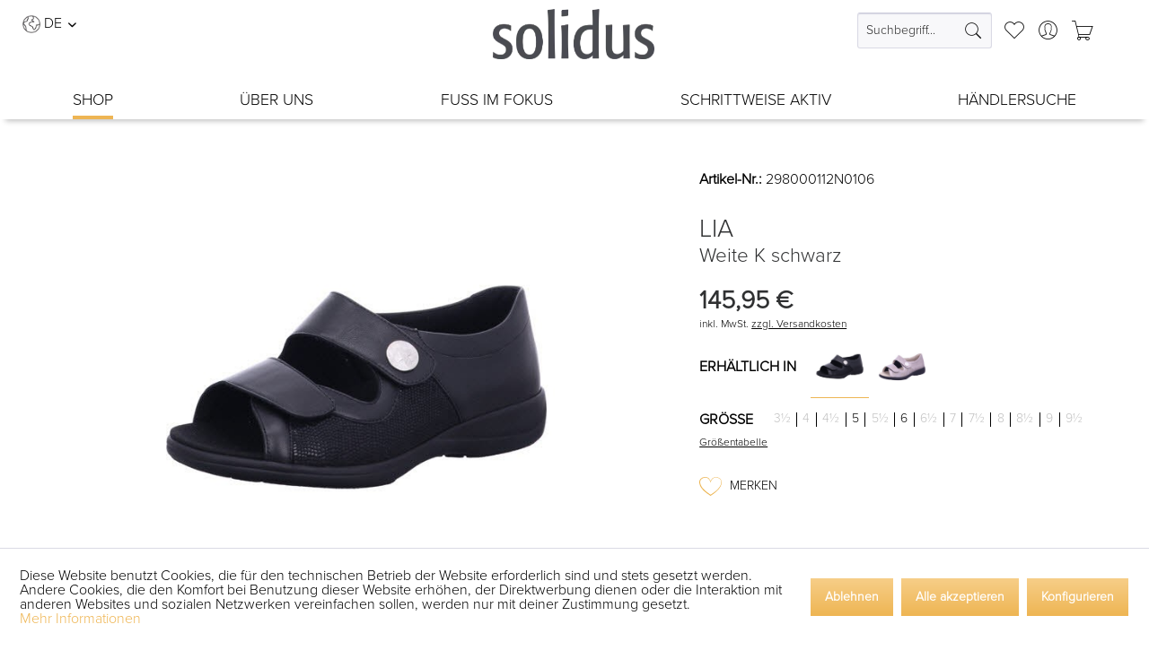

--- FILE ---
content_type: text/html; charset=UTF-8
request_url: https://www.solidus.info/shop/damen/sandalen/lia-weite-k-schwarz-15706.html?c=449
body_size: 16822
content:
<!DOCTYPE html>
<html class="no-js" lang="de" itemscope="itemscope" itemtype="https://schema.org/WebPage">
<head>
<meta charset="utf-8"><script>window.dataLayer = window.dataLayer || [];</script><script>window.dataLayer.push({"ecommerce":{"detail":{"actionField":{"list":"Sandalen"},"products":[{"name":"Lia - Weite K schwarz","id":"298000112N0106","price":"145.95","brand":"Solidus","category":"Sandalen","variant":""}]},"currencyCode":"EUR"},"google_tag_params":{"ecomm_pagetype":"product","ecomm_prodid":"298000112N0106"}});</script>
<script>
var googleTag = function(w,d,s,l,i){w[l]=w[l]||[];w[l].push({'gtm.start':new Date().getTime(),event:'gtm.js'});var f=d.getElementsByTagName(s)[0],j=d.createElement(s),dl=l!='dataLayer'?'&l='+l:'';j.async=true;j.src='https://www.googletagmanager.com/gtm.js?id='+i+dl+'';f.parentNode.insertBefore(j,f);};
</script>
<meta name="author" content="" />
<meta name="robots" content="index,follow" />
<meta name="revisit-after" content="15 days" />
<meta name="keywords" content="(EU-Produktsicherheitsverordnung, 1878532,  Angaben, Hersteller, GPSR)SolidusEhrenbergstr., TuttlingenDeutschlandsolidus@solidus-schuh.comAngaben, verantwortlichen, Person, GPSR)Solidschuhwerk, GmbHEhrenbergstr., TuttlingenDeutschlandinfo@solidus.info" />
<meta name="description" content=" Angaben zum Hersteller (EU-Produktsicherheitsverordnung, GPSR)SolidusEhrenbergstr. 1878532 TuttlingenDeutschlandsolidus@solidus-schuh.comAngaben zur verantwortlichen Person (EU-Produktsicherheitsverordnung, GPSR)Solidschuhwerk GmbHEhrenbergstr. 1878532 TuttlingenDeutschlandinfo@solidus.info" />
<meta name="facebook-domain-verification" content="06xazvskudx7xj5xn7h0vzilkiaamd" />
<meta name="p:domain_verify" content="245de34e1164d3aa10f0285063b10125"/>
<meta property="og:type" content="product" />
<meta property="og:site_name" content="Solidus Webshop" />
<meta property="og:url" content="https://www.solidus.info/shop/damen/sandalen/lia-weite-k-schwarz-15706.html" />
<meta property="og:title" content="Lia - Weite K schwarz" />
<meta property="og:description" content="&amp;nbsp;     Angaben zum Hersteller (EU-Produktsicherheitsverordnung, GPSR)  Solidus Ehrenbergstr. 18 78532 Tuttlingen Deutschland solidus@solidus-schuh.com   Angaben zur verantwortlichen Person (EU-Produktsicherheitsverordnung, GPSR)..." />
<meta property="og:image" content="https://www.solidus.info/media/image/06/b7/95/298000112-1p42qPhtYFQjug.jpg" />
<meta name="twitter:card" content="product" />
<meta name="twitter:site" content="Solidus Webshop" />
<meta name="twitter:title" content="Lia - Weite K schwarz" />
<meta name="twitter:description" content="&amp;nbsp;     Angaben zum Hersteller (EU-Produktsicherheitsverordnung, GPSR)  Solidus Ehrenbergstr. 18 78532 Tuttlingen Deutschland solidus@solidus-schuh.com   Angaben zur verantwortlichen Person (EU-Produktsicherheitsverordnung, GPSR)..." />
<meta name="twitter:image" content="https://www.solidus.info/media/image/06/b7/95/298000112-1p42qPhtYFQjug.jpg" />
<meta property="product:brand" content="Solidus" />
<meta property="product:price" content="145.95" />
<meta property="product:product_link" content="https://www.solidus.info/shop/damen/sandalen/lia-weite-k-schwarz-15706.html" />
<meta itemprop="copyrightHolder" content="Solidus Webshop" />
<meta itemprop="copyrightYear" content="2014" />
<meta itemprop="isFamilyFriendly" content="True" />
<meta itemprop="image" content="https://www.solidus.info/media/image/c3/0b/db/Solidus_Logo1_positiv_medium.webp" />
<meta name="viewport" content="width=device-width, initial-scale=1.0">
<meta name="mobile-web-app-capable" content="yes">
<meta name="apple-mobile-web-app-title" content="Solidus Webshop">
<meta name="apple-mobile-web-app-capable" content="yes">
<meta name="apple-mobile-web-app-status-bar-style" content="default">
<link rel="apple-touch-icon-precomposed" href="https://www.solidus.info/media/image/58/ec/60/Apple_touch_icon_180.png">
<link rel="shortcut icon" href="https://www.solidus.info/media/image/63/54/8c/favicon.png">
<meta name="msapplication-navbutton-color" content="#eeb553" />
<meta name="application-name" content="Solidus Webshop" />
<meta name="msapplication-starturl" content="https://www.solidus.info/" />
<meta name="msapplication-window" content="width=1024;height=768" />
<meta name="msapplication-TileImage" content="https://www.solidus.info/media/image/88/bd/b6/Apple_touch_icon_150.png">
<meta name="msapplication-TileColor" content="#eeb553">
<meta name="theme-color" content="#eeb553" />
<link rel="canonical" href="https://www.solidus.info/shop/damen/sandalen/lia-weite-k-schwarz-15706.html" />
<title itemprop="name">Lia - Weite K schwarz | Sandalen | Damen | Shop | Solidus Webshop</title>
<link href="/web/cache/1733305510_3db56e009d56cc93d4058b99eda83682.css" media="all" rel="stylesheet" type="text/css" />
<link rel="preload" href="https://www.solidus.info/themes/Frontend/Soltheme/frontend/_public/src/less/fonts/ProximaNova-Regular.otf" as="font" crossorigin>
<link rel="preload" href="https://www.solidus.info/themes/Frontend/Soltheme/frontend/_public/src/less/fonts/ProximaNova-Black.otf" as="font" crossorigin>
<link rel="preload" href="https://www.solidus.info/themes/Frontend/Soltheme/frontend/_public/src/less/fonts/ProximaNova-Light.otf" as="font" crossorigin>
<link rel="preload" href="https://www.solidus.info/themes/Frontend/Soltheme/frontend/_public/src/less/fonts/Nicky Laatz - Just Lovely.otf" as="font" crossorigin>
</head>
<body class="is--ctl-detail is--act-index is--no-sidebar             tt-swa-fadein                                            " ><!-- WbmTagManager (noscript) -->
<noscript><iframe src="https://www.googletagmanager.com/ns.html?id=GTM-WQRBK93"
            height="0" width="0" style="display:none;visibility:hidden"></iframe></noscript>
<!-- End WbmTagManager (noscript) -->
<div class="page-wrap">
<noscript class="noscript-main">
<div class="alert is--warning">
<div class="alert--icon">
<i class="icon--element icon--warning"></i>
</div>
<div class="alert--content">
Um Solidus&#x20;Webshop in vollem Umfang nutzen zu k&ouml;nnen, empfehlen wir dir Javascript in deinem Browser zu aktiveren.
</div>
</div>
</noscript>
<div data-id="" data-breakpoints="0|768|1024" class="neoncontentelement
neoncontentelement__width--0
positionRelative">
<div id="contentelement__" class="neoncontentelement--
neoncontentelement--default
neoncontentelement-slider--item
">
<style type="text/css">
</style>
<div id="neoncontentelement__layer__" data-assignedmoduleid="" class="  neoncontentelement__layer neoncontentelement__layer--base neoncontentelement__layer-- neoncontentelement____layer__
" >
</div>
</div>
</div>
<div id="indenwarenkorb" data-transitiontime="500" data-showbar="400" data-barposition="2" data-color="" data-baropaciy="">
<div id="indenwarenkorb-img"><img src="https://www.solidus.info/media/image/08/5b/5f/298000112-1p42qPhtYFQjug_600x600.jpg" alt="Lia - Weite K schwarz" title="Lia - Weite K schwarz" height="50" onclick="scrollToTop('detailbox');" /></div>
<div id="indenwarenkorb-data">
<strong>Lia - Weite K schwarz</strong>
<br />
<div class="delivery_container">
<div class="status4">&nbsp;</div>
<p class="deliverable3">
<span class="frontend_index_index">Momentan nicht verf&uuml;gbar</span>
</p>
</div>
</div>
<div id="indenwarenkorb-btn" data-btnradius="0" data-btnbgcolor="#ccc" data-btnfontcolor="#666" data-btncalltoactionbgcolor="#eeb553" data-btncalltoactionfontcolor="#fff">
<a class="button-buy fa fa-shopping-cart" title="Lia - Weite K schwarz Kaufoption wählen" onclick="scrollToTop('product--details');"><span class="frontend_index_index">Kaufoption w&auml;hlen</span></a>
<div class="clear">&nbsp;</div>
</div>
</div>
<div class="container--ajax-cart" data-collapse-cart="true" data-displayMode="offcanvas"></div>
<header class="header-main">
<div class="container header--navigation">
<div class="top-bar left">
<div class="container block-group">
<nav class="top-bar--navigation block" role="menubar">
<div class="top-bar--language navigation--entry">
<form method="post" class="language--form">
<div class="field--select">
<div class="globe-icon">
<img src="/themes/Frontend/Soltheme/frontend/_public/src/img/icons/globe.webp" alt="Sprachwechsel" title="Sprachwechsel" width="20" height="20" />
</div>
<div class="langcode">
DE
</div>
<div class="select-field">
<select name="__shop" class="language--select" data-auto-submit="true">
<option value="1" selected="selected">
DE
</option>
<option value="4" >
EN
</option>
<option value="5" >
NL
</option>
</select>
</div>
<input type="hidden" name="__redirect" value="1">
</div>
</form>
</div>
</nav>
</div>
</div>
<div class="logo-main block-group" role="banner">
<div class="logo--shop">
<a class="logo--link" href="https://www.solidus.info/" title="Solidus Webshop - zur Startseite wechseln">
<picture>
<source srcset="https://www.solidus.info/media/image/c3/0b/db/Solidus_Logo1_positiv_medium.webp" media="(min-width: 78.75em)">
<source srcset="https://www.solidus.info/media/image/c3/0b/db/Solidus_Logo1_positiv_medium.webp" media="(min-width: 64em)">
<source srcset="https://www.solidus.info/media/image/c3/0b/db/Solidus_Logo1_positiv_medium.webp" media="(min-width: 48em)">
<img srcset="https://www.solidus.info/media/vector/fa/34/3d/Solidus_Logo_grau.svg" alt="Solidus Webshop - zur Startseite wechseln" width="180" height="56"/>
</picture>
</a>
</div>
</div>
<div class="top-bar right">
<div class="container block-group">
<nav class="shop--navigation block-group">
<ul class="navigation--list block-group" role="menubar">
<li class="navigation--entry entry--search" role="menuitem" data-search="true" aria-haspopup="true" data-minLength="3">
<a class="btn entry--link entry--trigger btn is--icon-left" href="#show-hide--search" title="Suche anzeigen / schließen" aria-label="Suche anzeigen / schließen">
<i class="icon--search"></i>
<span class="search--display">Suchen</span>
</a>
<form action="/search" method="get" class="main-search--form">
<input type="search" name="sSearch" aria-label="Suchbegriff..." class="main-search--field" autocomplete="off" autocapitalize="off" placeholder="Suchbegriff..." maxlength="30" />
<button type="submit" class="main-search--button" aria-label="Suchen">
<i class="icon--search"></i>
<span class="main-search--text">Suchen</span>
</button>
<div class="form--ajax-loader">&nbsp;</div>
</form>
<div class="main-search--results"></div>
</li>
<li class="navigation--entry entry--notepad" role="menuitem">
<a href="https://www.solidus.info/note" title="Merkzettel" aria-label="Merkzettel" class="note--link">
<i class="icon--heart"></i>
</a>
</li>
<li class="navigation--entry entry--account with-slt" role="menuitem" data-offcanvas="true" data-offCanvasSelector=".account--dropdown-navigation">
<a href="https://www.solidus.info/account" title="Mein Konto" aria-label="Mein Konto" class="entry--link account--link">
<i class="icon--account"></i>
</a>
<div class="account--dropdown-navigation">
<div class="navigation--smartphone">
<div class="entry--close-off-canvas">
<a href="#close-account-menu" class="account--close-off-canvas" title="Menü schließen" aria-label="Menü schließen">
Menü schließen <i class="icon--arrow-right"></i>
</a>
</div>
</div>
<div class="account--menu is--rounded is--personalized">
<span class="navigation--headline">
Kundenkonto
</span>
<div class="account--menu-container">
<ul class="sidebar--navigation navigation--list is--level0 show--active-items">
<li class="navigation--entry">
<span class="navigation--signin-info">
Jetzt anmelden oder registrieren!
</span>
</li>
<li class="navigation--entry">
<span class="navigation--signin">
<a href="https://www.solidus.info/account#hide-registration" class="blocked--link btn is--primary navigation--signin-btn" data-collapseTarget="#registration" data-action="close">
Anmelden
</a>
</span>
</li>
<li class="navigation--entry">
<span class="navigation--signin">
<a href="https://www.solidus.info/account#show-registration" class="blocked--link btn is--primary navigation--signin-btn" data-collapseTarget="#registration" data-action="open">
registrieren
</a>
</span>
</li>
</ul>
</div>
</div>
</div>
</li>
<li class="navigation--entry entry--cart" role="menuitem">
<a class="cart--link" href="https://www.solidus.info/checkout/cart" title="Warenkorb" aria-label="Warenkorb">
<span class="cart--display">
Warenkorb
</span>
<span class="badge cart--quantity is--hidden">0</span>
<i class="icon--basket"></i>
</a>
<div class="ajax-loader">&nbsp;</div>
</li>
</ul>
</nav>
</div>
</div>
</div>
<div class="mobile--menu">
<nav class="shop--navigation">
<ul class="mobile--navigation left">
<li class="navigation--entry entry--menu-left" role="menuitem">
<a class="entry--link entry--trigger btn" href="#offcanvas--left" data-offcanvas="true" data-offCanvasSelector=".sidebar-main" aria-label="Menü">
<i class="icon--menu"></i> Menü
</a>
</li>
<li class="navigation--entry entry--search" role="menuitem" data-search="true" aria-haspopup="true" data-minLength="3">
<a class="entry--link entry--trigger btn" href="#show-hide--search" title="Suche anzeigen / schließen" aria-label="Suche anzeigen / schließen">
<i class="icon--search"></i>
<span class="search--display">Suchen</span>
</a>
<form action="/search" method="get" class="main-search--form">
<input type="search" name="sSearch" aria-label="Suchbegriff..." class="main-search--field" autocomplete="off" autocapitalize="off" placeholder="Suchbegriff..." maxlength="30" />
<button type="submit" class="main-search--button" aria-label="Suchen">
<i class="icon--search"></i>
<span class="main-search--text">Suchen</span>
</button>
<div class="form--ajax-loader">&nbsp;</div>
</form>
<div class="main-search--results"></div>
</li>
</ul>
</nav>
</div>
<nav class="navigation-main">
<div class="container" data-menu-scroller="false" data-listSelector=".navigation--list.container" data-viewPortSelector=".navigation--list-wrapper">
<div class="navigation--list-wrapper">
<ul class="navigation--list container" role="menubar" itemscope="itemscope" itemtype="http://schema.org/SiteNavigationElement">
<li class="navigation--entry navigation--entry-404 is--active"role="menuitem"><a class="navigation--link"href="https://www.solidus.info/shop" title="Shop"itemprop="url"> <span itemprop="name">Shop</span></a><ul class="navigation--sub navigation--sub-404"><li class="navigation--sub-entry"role="menuitem"><a class="navigation--sub-link"href="https://www.solidus.info/cat/index/sCategory/536"title="Einlegesohlen"itemprop="url"> <span itemprop="name">Einlegesohlen</span></a>
</li>
<li class="navigation--sub-entry is--active"role="menuitem"><a class="navigation--sub-link is--active"href="https://www.solidus.info/shop/bequeme-damenschuhe"title="Damen"itemprop="url"> <span itemprop="name">Damen</span></a><ul class="navigation--sub1"><li class="navigation--sub1-entry"role="menuitem"><a class="navigation--sub-link"href="https://www.solidus.info/shop/damen-halbschuhe"title="Halbschuhe"itemprop="url"> <span itemprop="name">Halbschuhe</span></a></li><li class="navigation--sub1-entry is--active"role="menuitem"><a class="navigation--sub-link is--active"href="https://www.solidus.info/shop/damen/sandalen"title="Sandalen"itemprop="url"> <span itemprop="name">Sandalen</span></a></li><li class="navigation--sub1-entry"role="menuitem"><a class="navigation--sub-link"href="https://www.solidus.info/shop/damen/pantoletten"title="Pantoletten"itemprop="url"> <span itemprop="name">Pantoletten</span></a></li><li class="navigation--sub1-entry"role="menuitem"><a class="navigation--sub-link"href="https://www.solidus.info/shop/damen/stiefel"title="Stiefel"itemprop="url"> <span itemprop="name">Stiefel</span></a></li><li class="navigation--sub1-entry"role="menuitem"><a class="navigation--sub-link"href="https://www.solidus.info/shop/damen/hausschuhe"title="Hausschuhe"itemprop="url"> <span itemprop="name">Hausschuhe</span></a></li></ul>
</li>
<li class="navigation--sub-entry"role="menuitem"><a class="navigation--sub-link"href="https://www.solidus.info/shop/herren"title="Herren"itemprop="url"> <span itemprop="name">Herren</span></a><ul class="navigation--sub1"><li class="navigation--sub1-entry"role="menuitem"><a class="navigation--sub-link"href="https://www.solidus.info/shop/herren/halbschuhe"title="Halbschuhe"itemprop="url"> <span itemprop="name">Halbschuhe</span></a></li><li class="navigation--sub1-entry"role="menuitem"><a class="navigation--sub-link"href="https://www.solidus.info/bequeme-herren-sandalen"title="Sandalen"itemprop="url"> <span itemprop="name">Sandalen</span></a></li><li class="navigation--sub1-entry"role="menuitem"><a class="navigation--sub-link"href="https://www.solidus.info/shop/herren/pantoletten"title="Pantoletten"itemprop="url"> <span itemprop="name">Pantoletten</span></a></li><li class="navigation--sub1-entry"role="menuitem"><a class="navigation--sub-link"href="https://www.solidus.info/shop/herren/stiefel"title="Stiefel"itemprop="url"> <span itemprop="name">Stiefel</span></a></li><li class="navigation--sub1-entry"role="menuitem"><a class="navigation--sub-link"href="https://www.solidus.info/shop/herren/hausschuhe"title="Hausschuhe"itemprop="url"> <span itemprop="name">Hausschuhe</span></a></li></ul>
</li>
<li class="navigation--sub-entry"role="menuitem"><a class="navigation--sub-link"href="https://www.solidus.info/shop/solicare-soft"title="Solicare Soft"itemprop="url"> <span itemprop="name">Solicare Soft</span></a>
</li>
<li class="navigation--sub-entry"role="menuitem"><a class="navigation--sub-link"href="https://www.solidus.info/shop/sale"title="Sale"itemprop="url"> <span itemprop="name">Sale</span></a>
</li>
</ul>
</li>
<li class="navigation--entry navigation--entry-322"role="menuitem"><a class="navigation--link"href="https://www.solidus.info/komfortschuhe-mit-perfekter-passform" title="Über uns"itemprop="url"> <span itemprop="name">Über uns</span></a><ul class="navigation--sub navigation--sub-322"><li class="navigation--sub-entry"role="menuitem"><a class="navigation--sub-link"href="https://www.solidus.info/schuhe-mit-tradition"title="Geburtsstunde Solidus"itemprop="url"> <span itemprop="name">Geburtsstunde Solidus</span></a>
</li>
<li class="navigation--sub-entry"role="menuitem"><a class="navigation--sub-link"href="https://www.solidus.info/qualitaetsversprechen"title="Vision, Mission & Zertifizierung"itemprop="url"> <span itemprop="name">Vision, Mission & Zertifizierung</span></a>
</li>
<li class="navigation--sub-entry"role="menuitem"><a class="navigation--sub-link"href="https://www.solidus.info/nachhaltige-schuhe"title="Nachhaltigkeit"itemprop="url"> <span itemprop="name">Nachhaltigkeit</span></a>
</li>
<li class="navigation--sub-entry"role="menuitem"><a class="navigation--sub-link"href="https://www.solidus.info/blog-schuhe"title="Ratgeber | Magazin"itemprop="url"> <span itemprop="name">Ratgeber | Magazin</span></a>
</li>
<li class="navigation--sub-entry"role="menuitem"><a class="navigation--sub-link"href="https://www.solidus.info/karriere"title="Karriere"itemprop="url" target="_parent"> <span itemprop="name">Karriere</span></a>
</li>
</ul>
</li>
<li class="navigation--entry navigation--entry-331"role="menuitem"><a class="navigation--link"href="https://www.solidus.info/schuhe-fuer-schmerzempfindliche-fuesse" title="Fuss im Fokus"itemprop="url"> <span itemprop="name">Fuss im Fokus</span></a><ul class="navigation--sub navigation--sub-331"><li class="navigation--sub-entry"role="menuitem"><a class="navigation--sub-link"href="https://www.solidus.info/bequeme-schuhe-fuer-hallux-valgus-schuhe"title="Hallux Valgus"itemprop="url"> <span itemprop="name">Hallux Valgus</span></a>
</li>
<li class="navigation--sub-entry"role="menuitem"><a class="navigation--sub-link"href="https://www.solidus.info/schuhe-fuer-spreizfuss"title="Spreizfuß "itemprop="url"> <span itemprop="name">Spreizfuß </span></a>
</li>
<li class="navigation--sub-entry"role="menuitem"><a class="navigation--sub-link"href="https://www.solidus.info/schuhe-fuer-fersensporn"title="Fersensporn"itemprop="url"> <span itemprop="name">Fersensporn</span></a>
</li>
<li class="navigation--sub-entry"role="menuitem"><a class="navigation--sub-link"href="https://www.solidus.info/schuhe-fuer-polyneuropathie"title="Polyneuropathie"itemprop="url"> <span itemprop="name">Polyneuropathie</span></a>
</li>
<li class="navigation--sub-entry"role="menuitem"><a class="navigation--sub-link"href="https://www.solidus.info/schuhe-bei-diabetischem-fuss"title="Diabetischer Fuß "itemprop="url"> <span itemprop="name">Diabetischer Fuß </span></a>
</li>
<li class="navigation--sub-entry"role="menuitem"><a class="navigation--sub-link"href="https://www.solidus.info/schuhe-bei-knickfuss"title="Knickfuß"itemprop="url"> <span itemprop="name">Knickfuß</span></a>
</li>
<li class="navigation--sub-entry"role="menuitem"><a class="navigation--sub-link"href="https://www.solidus.info/schuhe-fuer-hammerzehen"title="Krallenzeh / Hammerzeh"itemprop="url"> <span itemprop="name">Krallenzeh / Hammerzeh</span></a>
</li>
<li class="navigation--sub-entry"role="menuitem"><a class="navigation--sub-link"href="https://www.solidus.info/schuhe-fuer-hohlfuss"title="Hohlfuß "itemprop="url"> <span itemprop="name">Hohlfuß </span></a>
</li>
<li class="navigation--sub-entry"role="menuitem"><a class="navigation--sub-link"href="https://www.solidus.info/schuhe-fuer-senkfuss-und-plattfuss"title="Senkfuß / Plattfuß "itemprop="url"> <span itemprop="name">Senkfuß / Plattfuß </span></a>
</li>
<li class="navigation--sub-entry"role="menuitem"><a class="navigation--sub-link"href="https://www.solidus.info/schuhe-fuer-breite-fuesse"title="Breite Füße"itemprop="url"> <span itemprop="name">Breite Füße</span></a>
</li>
</ul>
</li>
<li class="navigation--entry navigation--entry-324"role="menuitem"><a class="navigation--link"href="/wie-fuer-mich-gemacht/komfort-8309" title="Schrittweise aktiv"itemprop="url"> <span itemprop="name">Schrittweise aktiv</span></a><ul class="navigation--sub navigation--sub-324"><li class="navigation--sub-entry"role="menuitem"><a class="navigation--sub-link"href="https://www.solidus.info/bequeme-schuhe"title="Komfort&#8309;"itemprop="url"> <span itemprop="name">Komfort&#8309;</span></a>
</li>
<li class="navigation--sub-entry"role="menuitem"><a class="navigation--sub-link"href="https://www.solidus.info/welche-schuhweiten-gibt-es"title="Größen & Weiten"itemprop="url"> <span itemprop="name">Größen & Weiten</span></a><ul class="navigation--sub1"></ul>
</li>
<li class="navigation--sub-entry"role="menuitem"><a class="navigation--sub-link"href="https://www.solidus.info/schuhe-mit-wechselfussbett"title="Solidus Wechselfußbett"itemprop="url"> <span itemprop="name">Solidus Wechselfußbett</span></a>
</li>
<li class="navigation--sub-entry"role="menuitem"><a class="navigation--sub-link"href="https://www.solidus.info/solicaresoft-fuer-sensible-fuesse"title="SolicareSoft"itemprop="url"> <span itemprop="name">SolicareSoft</span></a>
</li>
<li class="navigation--sub-entry"role="menuitem"><a class="navigation--sub-link"href="https://www.solidus.info/3D/"title="3D-Schuh-Modell"itemprop="url"> <span itemprop="name">3D-Schuh-Modell</span></a>
</li>
</ul>
</li>
<li class="navigation--entry navigation--entry-344"role="menuitem"><a class="navigation--link"href="https://www.solidus.info/Filialfinder" title="Händlersuche"itemprop="url"> <span itemprop="name">Händlersuche</span></a>                            </li>
</ul>
</div>
</div>
</nav>
</header>
<section class="content-main container block-group">
<nav class="content--breadcrumb block">
<ul class="breadcrumb--list" role="menu" itemscope itemtype="https://schema.org/BreadcrumbList">
<li role="menuitem" class="breadcrumb--entry" itemprop="itemListElement" itemscope itemtype="https://schema.org/ListItem">
<a class="breadcrumb--link" href="https://www.solidus.info/shop" title="Shop" itemprop="item">
<link itemprop="url" href="https://www.solidus.info/shop" />
<span class="breadcrumb--title" itemprop="name">Shop</span>
</a>
<meta itemprop="position" content="0" />
</li>
<li role="none" class="breadcrumb--separator">
<i class="icon--arrow-right"></i>
</li>
<li role="menuitem" class="breadcrumb--entry" itemprop="itemListElement" itemscope itemtype="https://schema.org/ListItem">
<a class="breadcrumb--link" href="https://www.solidus.info/shop/bequeme-damenschuhe" title="Damen" itemprop="item">
<link itemprop="url" href="https://www.solidus.info/shop/bequeme-damenschuhe" />
<span class="breadcrumb--title" itemprop="name">Damen</span>
</a>
<meta itemprop="position" content="1" />
</li>
<li role="none" class="breadcrumb--separator">
<i class="icon--arrow-right"></i>
</li>
<li role="menuitem" class="breadcrumb--entry is--active" itemprop="itemListElement" itemscope itemtype="https://schema.org/ListItem">
<a class="breadcrumb--link" href="https://www.solidus.info/shop/damen/sandalen" title="Sandalen" itemprop="item">
<link itemprop="url" href="https://www.solidus.info/shop/damen/sandalen" />
<span class="breadcrumb--title" itemprop="name">Sandalen</span>
</a>
<meta itemprop="position" content="2" />
</li>
</ul>
</nav>
<div class="content-main--inner">
<div id='cookie-consent' class='off-canvas is--left block-transition' data-cookie-consent-manager='true' data-cookieTimeout='60'>
<div class='cookie-consent--header cookie-consent--close'>
Cookie-Einstellungen
<i class="icon--arrow-right"></i>
</div>
<div class='cookie-consent--description'>
Diese Website benutzt Cookies, die für den technischen Betrieb der Website erforderlich sind und stets gesetzt werden. Andere Cookies, die den Komfort bei Benutzung dieser Website erhöhen, der Direktwerbung dienen oder die Interaktion mit anderen Websites und sozialen Netzwerken vereinfachen sollen, werden nur mit deiner Zustimmung gesetzt.
</div>
<div class='cookie-consent--configuration'>
<div class='cookie-consent--configuration-header'>
<div class='cookie-consent--configuration-header-text'>Konfiguration</div>
</div>
<div class='cookie-consent--configuration-main'>
<div class='cookie-consent--group'>
<input type="hidden" class="cookie-consent--group-name" value="technical" />
<label class="cookie-consent--group-state cookie-consent--state-input cookie-consent--required">
<input type="checkbox" name="technical-state" class="cookie-consent--group-state-input" disabled="disabled" checked="checked"/>
<span class="cookie-consent--state-input-element"></span>
</label>
<div class='cookie-consent--group-title' data-collapse-panel='true' data-contentSiblingSelector=".cookie-consent--group-container">
<div class="cookie-consent--group-title-label cookie-consent--state-label">
Technisch erforderlich
</div>
<span class="cookie-consent--group-arrow is-icon--right">
<i class="icon--arrow-right"></i>
</span>
</div>
<div class='cookie-consent--group-container'>
<div class='cookie-consent--group-description'>
Diese Cookies sind für die Grundfunktionen des Shops notwendig.
</div>
<div class='cookie-consent--cookies-container'>
<div class='cookie-consent--cookie'>
<input type="hidden" class="cookie-consent--cookie-name" value="cookieDeclined" />
<label class="cookie-consent--cookie-state cookie-consent--state-input cookie-consent--required">
<input type="checkbox" name="cookieDeclined-state" class="cookie-consent--cookie-state-input" disabled="disabled" checked="checked" />
<span class="cookie-consent--state-input-element"></span>
</label>
<div class='cookie--label cookie-consent--state-label'>
"Alle Cookies ablehnen" Cookie
</div>
</div>
<div class='cookie-consent--cookie'>
<input type="hidden" class="cookie-consent--cookie-name" value="allowCookie" />
<label class="cookie-consent--cookie-state cookie-consent--state-input cookie-consent--required">
<input type="checkbox" name="allowCookie-state" class="cookie-consent--cookie-state-input" disabled="disabled" checked="checked" />
<span class="cookie-consent--state-input-element"></span>
</label>
<div class='cookie--label cookie-consent--state-label'>
"Alle Cookies annehmen" Cookie
</div>
</div>
<div class='cookie-consent--cookie'>
<input type="hidden" class="cookie-consent--cookie-name" value="shop" />
<label class="cookie-consent--cookie-state cookie-consent--state-input cookie-consent--required">
<input type="checkbox" name="shop-state" class="cookie-consent--cookie-state-input" disabled="disabled" checked="checked" />
<span class="cookie-consent--state-input-element"></span>
</label>
<div class='cookie--label cookie-consent--state-label'>
Ausgewählter Shop
</div>
</div>
<div class='cookie-consent--cookie'>
<input type="hidden" class="cookie-consent--cookie-name" value="csrf_token" />
<label class="cookie-consent--cookie-state cookie-consent--state-input cookie-consent--required">
<input type="checkbox" name="csrf_token-state" class="cookie-consent--cookie-state-input" disabled="disabled" checked="checked" />
<span class="cookie-consent--state-input-element"></span>
</label>
<div class='cookie--label cookie-consent--state-label'>
CSRF-Token
</div>
</div>
<div class='cookie-consent--cookie'>
<input type="hidden" class="cookie-consent--cookie-name" value="cookiePreferences" />
<label class="cookie-consent--cookie-state cookie-consent--state-input cookie-consent--required">
<input type="checkbox" name="cookiePreferences-state" class="cookie-consent--cookie-state-input" disabled="disabled" checked="checked" />
<span class="cookie-consent--state-input-element"></span>
</label>
<div class='cookie--label cookie-consent--state-label'>
Cookie-Einstellungen
</div>
</div>
<div class='cookie-consent--cookie'>
<input type="hidden" class="cookie-consent--cookie-name" value="x-cache-context-hash" />
<label class="cookie-consent--cookie-state cookie-consent--state-input cookie-consent--required">
<input type="checkbox" name="x-cache-context-hash-state" class="cookie-consent--cookie-state-input" disabled="disabled" checked="checked" />
<span class="cookie-consent--state-input-element"></span>
</label>
<div class='cookie--label cookie-consent--state-label'>
Individuelle Preise
</div>
</div>
<div class='cookie-consent--cookie'>
<input type="hidden" class="cookie-consent--cookie-name" value="slt" />
<label class="cookie-consent--cookie-state cookie-consent--state-input cookie-consent--required">
<input type="checkbox" name="slt-state" class="cookie-consent--cookie-state-input" disabled="disabled" checked="checked" />
<span class="cookie-consent--state-input-element"></span>
</label>
<div class='cookie--label cookie-consent--state-label'>
Kunden-Wiedererkennung
</div>
</div>
<div class='cookie-consent--cookie'>
<input type="hidden" class="cookie-consent--cookie-name" value="nocache" />
<label class="cookie-consent--cookie-state cookie-consent--state-input cookie-consent--required">
<input type="checkbox" name="nocache-state" class="cookie-consent--cookie-state-input" disabled="disabled" checked="checked" />
<span class="cookie-consent--state-input-element"></span>
</label>
<div class='cookie--label cookie-consent--state-label'>
Kundenspezifisches Caching
</div>
</div>
<div class='cookie-consent--cookie'>
<input type="hidden" class="cookie-consent--cookie-name" value="session" />
<label class="cookie-consent--cookie-state cookie-consent--state-input cookie-consent--required">
<input type="checkbox" name="session-state" class="cookie-consent--cookie-state-input" disabled="disabled" checked="checked" />
<span class="cookie-consent--state-input-element"></span>
</label>
<div class='cookie--label cookie-consent--state-label'>
Session
</div>
</div>
<div class='cookie-consent--cookie'>
<input type="hidden" class="cookie-consent--cookie-name" value="currency" />
<label class="cookie-consent--cookie-state cookie-consent--state-input cookie-consent--required">
<input type="checkbox" name="currency-state" class="cookie-consent--cookie-state-input" disabled="disabled" checked="checked" />
<span class="cookie-consent--state-input-element"></span>
</label>
<div class='cookie--label cookie-consent--state-label'>
Währungswechsel
</div>
</div>
</div>
</div>
</div>
<div class='cookie-consent--group'>
<input type="hidden" class="cookie-consent--group-name" value="comfort" />
<label class="cookie-consent--group-state cookie-consent--state-input">
<input type="checkbox" name="comfort-state" class="cookie-consent--group-state-input"/>
<span class="cookie-consent--state-input-element"></span>
</label>
<div class='cookie-consent--group-title' data-collapse-panel='true' data-contentSiblingSelector=".cookie-consent--group-container">
<div class="cookie-consent--group-title-label cookie-consent--state-label">
Komfortfunktionen
</div>
<span class="cookie-consent--group-arrow is-icon--right">
<i class="icon--arrow-right"></i>
</span>
</div>
<div class='cookie-consent--group-container'>
<div class='cookie-consent--group-description'>
Diese Cookies werden genutzt um das Einkaufserlebnis noch ansprechender zu gestalten, beispielsweise für die Wiedererkennung des Besuchers.
</div>
<div class='cookie-consent--cookies-container'>
<div class='cookie-consent--cookie'>
<input type="hidden" class="cookie-consent--cookie-name" value="sUniqueID" />
<label class="cookie-consent--cookie-state cookie-consent--state-input">
<input type="checkbox" name="sUniqueID-state" class="cookie-consent--cookie-state-input" />
<span class="cookie-consent--state-input-element"></span>
</label>
<div class='cookie--label cookie-consent--state-label'>
Merkzettel
</div>
</div>
<div class='cookie-consent--cookie'>
<input type="hidden" class="cookie-consent--cookie-name" value="store-locator-consent" />
<label class="cookie-consent--cookie-state cookie-consent--state-input">
<input type="checkbox" name="store-locator-consent-state" class="cookie-consent--cookie-state-input" />
<span class="cookie-consent--state-input-element"></span>
</label>
<div class='cookie--label cookie-consent--state-label'>
Store Locator
</div>
</div>
</div>
</div>
</div>
<div class='cookie-consent--group'>
<input type="hidden" class="cookie-consent--group-name" value="statistics" />
<label class="cookie-consent--group-state cookie-consent--state-input">
<input type="checkbox" name="statistics-state" class="cookie-consent--group-state-input"/>
<span class="cookie-consent--state-input-element"></span>
</label>
<div class='cookie-consent--group-title' data-collapse-panel='true' data-contentSiblingSelector=".cookie-consent--group-container">
<div class="cookie-consent--group-title-label cookie-consent--state-label">
Statistik & Tracking
</div>
<span class="cookie-consent--group-arrow is-icon--right">
<i class="icon--arrow-right"></i>
</span>
</div>
<div class='cookie-consent--group-container'>
<div class='cookie-consent--cookies-container'>
<div class='cookie-consent--cookie'>
<input type="hidden" class="cookie-consent--cookie-name" value="adcell" />
<label class="cookie-consent--cookie-state cookie-consent--state-input">
<input type="checkbox" name="adcell-state" class="cookie-consent--cookie-state-input" />
<span class="cookie-consent--state-input-element"></span>
</label>
<div class='cookie--label cookie-consent--state-label'>
Adcell
</div>
</div>
<div class='cookie-consent--cookie'>
<input type="hidden" class="cookie-consent--cookie-name" value="x-ua-device" />
<label class="cookie-consent--cookie-state cookie-consent--state-input">
<input type="checkbox" name="x-ua-device-state" class="cookie-consent--cookie-state-input" />
<span class="cookie-consent--state-input-element"></span>
</label>
<div class='cookie--label cookie-consent--state-label'>
Endgeräteerkennung
</div>
</div>
<div class='cookie-consent--cookie'>
<input type="hidden" class="cookie-consent--cookie-name" value="mnd_facebook_pixel" />
<label class="cookie-consent--cookie-state cookie-consent--state-input">
<input type="checkbox" name="mnd_facebook_pixel-state" class="cookie-consent--cookie-state-input" />
<span class="cookie-consent--state-input-element"></span>
</label>
<div class='cookie--label cookie-consent--state-label'>
Facebook-Pixel Analytics
</div>
</div>
<div class='cookie-consent--cookie'>
<input type="hidden" class="cookie-consent--cookie-name" value="wbm_tag_manager" />
<label class="cookie-consent--cookie-state cookie-consent--state-input">
<input type="checkbox" name="wbm_tag_manager-state" class="cookie-consent--cookie-state-input" />
<span class="cookie-consent--state-input-element"></span>
</label>
<div class='cookie--label cookie-consent--state-label'>
Google Tag Manager
</div>
</div>
<div class='cookie-consent--cookie'>
<input type="hidden" class="cookie-consent--cookie-name" value="mediameetsHotjar" />
<label class="cookie-consent--cookie-state cookie-consent--state-input">
<input type="checkbox" name="mediameetsHotjar-state" class="cookie-consent--cookie-state-input" />
<span class="cookie-consent--state-input-element"></span>
</label>
<div class='cookie--label cookie-consent--state-label'>
Hotjar
</div>
</div>
<div class='cookie-consent--cookie'>
<input type="hidden" class="cookie-consent--cookie-name" value="partner" />
<label class="cookie-consent--cookie-state cookie-consent--state-input">
<input type="checkbox" name="partner-state" class="cookie-consent--cookie-state-input" />
<span class="cookie-consent--state-input-element"></span>
</label>
<div class='cookie--label cookie-consent--state-label'>
Partnerprogramm
</div>
</div>
</div>
</div>
</div>
</div>
</div>
<div class="cookie-consent--save">
<input class="cookie-consent--save-button btn is--primary" type="button" value="Einstellungen speichern" />
</div>
</div>
<aside class="sidebar-main off-canvas">
<div class="navigation--smartphone">
<ul class="navigation--list ">
<li class="navigation--entry entry--close-off-canvas">
<a href="#close-categories-menu" title="Menü schließen" class="navigation--link">
Menü schließen <i class="icon--arrow-right"></i>
</a>
</li>
</ul>
<div class="mobile--switches">
<div class="top-bar--language navigation--entry">
<form method="post" class="language--form">
<div class="field--select">
<div class="globe-icon">
<img src="/themes/Frontend/Soltheme/frontend/_public/src/img/icons/globe.webp" alt="Sprachwechsel" title="Sprachwechsel" width="20" height="20" />
</div>
<div class="langcode">
DE
</div>
<div class="select-field">
<select name="__shop" class="language--select" data-auto-submit="true">
<option value="1" selected="selected">
DE
</option>
<option value="4" >
EN
</option>
<option value="5" >
NL
</option>
</select>
</div>
<input type="hidden" name="__redirect" value="1">
</div>
</form>
</div>
</div>
</div>
<div class="sidebar--categories-wrapper" data-subcategory-nav="true" data-mainCategoryId="321" data-categoryId="449" data-fetchUrl="/widgets/listing/getCategory/categoryId/449">
<div class="categories--headline navigation--headline">
Kategorien
</div>
<div class="sidebar--categories-navigation">
<ul class="sidebar--navigation categories--navigation navigation--list is--drop-down is--level0 is--rounded" role="menu">
<li class="navigation--entry is--active has--sub-categories has--sub-children" role="menuitem">
<a class="navigation--link is--active has--sub-categories link--go-forward" href="https://www.solidus.info/shop" data-categoryId="404" data-fetchUrl="/widgets/listing/getCategory/categoryId/404" title="Shop" >
Shop
<span class="is--icon-right">
<i class="icon--arrow-right"></i>
</span>
</a>
<ul class="sidebar--navigation categories--navigation navigation--list is--level1 is--rounded" role="menu">
<li class="navigation--entry" role="menuitem">
<a class="navigation--link" href="https://www.solidus.info/cat/index/sCategory/536" data-categoryId="536" data-fetchUrl="/widgets/listing/getCategory/categoryId/536" title="Einlegesohlen" >
Einlegesohlen
</a>
</li>
<li class="navigation--entry is--active has--sub-categories has--sub-children" role="menuitem">
<a class="navigation--link is--active has--sub-categories link--go-forward" href="https://www.solidus.info/shop/bequeme-damenschuhe" data-categoryId="446" data-fetchUrl="/widgets/listing/getCategory/categoryId/446" title="Damen" >
Damen
<span class="is--icon-right">
<i class="icon--arrow-right"></i>
</span>
</a>
<ul class="sidebar--navigation categories--navigation navigation--list is--level2 navigation--level-high is--rounded" role="menu">
<li class="navigation--entry" role="menuitem">
<a class="navigation--link" href="https://www.solidus.info/shop/damen-halbschuhe" data-categoryId="447" data-fetchUrl="/widgets/listing/getCategory/categoryId/447" title="Halbschuhe" >
Halbschuhe
</a>
</li>
<li class="navigation--entry is--active" role="menuitem">
<a class="navigation--link is--active" href="https://www.solidus.info/shop/damen/sandalen" data-categoryId="449" data-fetchUrl="/widgets/listing/getCategory/categoryId/449" title="Sandalen" >
Sandalen
</a>
</li>
<li class="navigation--entry" role="menuitem">
<a class="navigation--link" href="https://www.solidus.info/shop/damen/pantoletten" data-categoryId="450" data-fetchUrl="/widgets/listing/getCategory/categoryId/450" title="Pantoletten" >
Pantoletten
</a>
</li>
<li class="navigation--entry" role="menuitem">
<a class="navigation--link" href="https://www.solidus.info/shop/damen/stiefel" data-categoryId="451" data-fetchUrl="/widgets/listing/getCategory/categoryId/451" title="Stiefel" >
Stiefel
</a>
</li>
<li class="navigation--entry" role="menuitem">
<a class="navigation--link" href="https://www.solidus.info/shop/damen/hausschuhe" data-categoryId="452" data-fetchUrl="/widgets/listing/getCategory/categoryId/452" title="Hausschuhe" >
Hausschuhe
</a>
</li>
</ul>
</li>
<li class="navigation--entry has--sub-children" role="menuitem">
<a class="navigation--link link--go-forward" href="https://www.solidus.info/shop/herren" data-categoryId="453" data-fetchUrl="/widgets/listing/getCategory/categoryId/453" title="Herren" >
Herren
<span class="is--icon-right">
<i class="icon--arrow-right"></i>
</span>
</a>
</li>
<li class="navigation--entry" role="menuitem">
<a class="navigation--link" href="https://www.solidus.info/shop/solicare-soft" data-categoryId="459" data-fetchUrl="/widgets/listing/getCategory/categoryId/459" title="Solicare Soft" >
Solicare Soft
</a>
</li>
<li class="navigation--entry" role="menuitem">
<a class="navigation--link" href="https://www.solidus.info/shop/sale" data-categoryId="489" data-fetchUrl="/widgets/listing/getCategory/categoryId/489" title="Sale" >
Sale
</a>
</li>
</ul>
</li>
<li class="navigation--entry has--sub-children" role="menuitem">
<a class="navigation--link link--go-forward" href="https://www.solidus.info/komfortschuhe-mit-perfekter-passform" data-categoryId="322" data-fetchUrl="/widgets/listing/getCategory/categoryId/322" title="Über uns" >
Über uns
<span class="is--icon-right">
<i class="icon--arrow-right"></i>
</span>
</a>
</li>
<li class="navigation--entry has--sub-children" role="menuitem">
<a class="navigation--link link--go-forward" href="https://www.solidus.info/schuhe-fuer-schmerzempfindliche-fuesse" data-categoryId="331" data-fetchUrl="/widgets/listing/getCategory/categoryId/331" title="Fuss im Fokus" >
Fuss im Fokus
<span class="is--icon-right">
<i class="icon--arrow-right"></i>
</span>
</a>
</li>
<li class="navigation--entry has--sub-children" role="menuitem">
<a class="navigation--link link--go-forward" href="/wie-fuer-mich-gemacht/komfort-8309" data-categoryId="324" data-fetchUrl="/widgets/listing/getCategory/categoryId/324" title="Schrittweise aktiv" >
Schrittweise aktiv
<span class="is--icon-right">
<i class="icon--arrow-right"></i>
</span>
</a>
</li>
<li class="navigation--entry" role="menuitem">
<a class="navigation--link" href="https://www.solidus.info/Filialfinder" data-categoryId="344" data-fetchUrl="/widgets/listing/getCategory/categoryId/344" title="Händlersuche" >
Händlersuche
</a>
</li>
</ul>
</div>
</div>
</aside>
<div class="content--wrapper">
<div class="content product--details" itemscope itemtype="https://schema.org/Product" data-ajax-wishlist="true" data-compare-ajax="true" data-ajax-variants-container="true">
<div class="product--detail-upper block-group">
<div class="preview--image-container">
<img src=""/>
</div>
<div class="product--image-container image-slider product--image-zoom" data-image-slider="true" data-image-gallery="true" data-maxZoom="0" data-thumbnails=".image--thumbnails" >
<div class="image-slider--container no--thumbnails">
<div class="image-slider--slide">
<div class="image--box image-slider--item">
<span class="image--element" data-img-large="https://www.solidus.info/media/image/2c/2f/39/298000112-1p42qPhtYFQjug_1280x1280.jpg" data-img-small="https://www.solidus.info/media/image/d7/85/17/298000112-1p42qPhtYFQjug_200x200.jpg" data-img-original="https://www.solidus.info/media/image/06/b7/95/298000112-1p42qPhtYFQjug.jpg" data-alt="Lia - Weite K schwarz">
<span class="image--media">
<img srcset="https://www.solidus.info/media/image/08/5b/5f/298000112-1p42qPhtYFQjug_600x600.jpg, https://www.solidus.info/media/image/27/df/9c/298000112-1p42qPhtYFQjug_600x600@2x.jpg 2x" src="https://www.solidus.info/media/image/08/5b/5f/298000112-1p42qPhtYFQjug_600x600.jpg" alt="Lia - Weite K schwarz" itemprop="image" />
</span>
</span>
</div>
</div>
</div>
</div>
<strong class="entry--label">
Artikel-Nr.:
</strong>
<meta itemprop="productID" content="195320"/>
<span class="entry--content" itemprop="sku">
298000112N0106
</span>
<h1 class="product--title" itemprop="name">
LIA<br/>
<span class="product--subtitle">Weite K schwarz</span>
</h1>
<div class="product--buybox block is--wide">
<div class="is--hidden" itemprop="brand" itemtype="https://schema.org/Brand" itemscope>
<meta itemprop="name" content="Solidus" />
</div>
<div itemprop="offers" itemscope itemtype="https://schema.org/Offer" class="buybox--inner">
<meta itemprop="priceCurrency" content="EUR"/>
<span itemprop="priceSpecification" itemscope itemtype="https://schema.org/PriceSpecification">
<meta itemprop="valueAddedTaxIncluded" content="true"/>
</span>
<meta itemprop="url" content="https://www.solidus.info/shop/damen/sandalen/lia-weite-k-schwarz-15706.html"/>
<div class="product--price price--default">
<span class="price--content content--default">
<meta itemprop="price" content="145.95">
145,95&nbsp;&euro;
</span>
</div>
<p class="product--tax" data-content="" data-modalbox="true" data-targetSelector="a" data-mode="ajax">
inkl. MwSt. <a title="Versandkosten" href="https://www.solidus.info/versandbedingungen" style="text-decoration:underline">zzgl. Versandkosten</a>
</p>
<link itemprop="availability" href="https://schema.org/InStock" />
<div class="product--properties-width">
<script type="text/javascript">
if (typeof $ != 'undefined') {
$('.product--property-badge-tooltip').customBadgeTooltip();
}
</script>
</div>
<script type="text/javascript">
if (typeof $ != 'undefined') {
$('*[data-image-slider-variants="true"]').swImageSliderVariants();
}
</script>
<div class="product--image-container variants-image-slider product--image-zoom" data-image-slider-variants="true" data-image-gallery="true" data-thumbnails=".variants-image--thumbnails">
<div class="wrapper">
<div class="product-variants-header">
Erhältlich in
</div>
<div class="variants-image-slider--container">
<div class="variants-image-slider--slide" style="transition: none 0s ease 0s; transform: translateX(0%);"></div>
</div>
<div class="variants-image--thumbnails variants-image-slider--thumbnails">
<div class="variants-image-slider--thumbnails-slide">
<a class="variants-thumbnail--link is--active" href="https://www.solidus.info/shop/damen/sandalen/lia-weite-k-schwarz-15706.html">
<div class="variants-thumbnail--image-wrapper">
<img class="variants-thumbnail--image" srcset="https://www.solidus.info/media/image/08/5b/5f/298000112-1p42qPhtYFQjug_600x600.jpg" src="https://www.solidus.info/media/image/d7/85/17/298000112-1p42qPhtYFQjug_200x200.jpg" width="200" height="200"/>
</div>
</a>
<a class="variants-thumbnail--link" href="https://www.solidus.info/shop/damen/sandalen/lia-weite-k-marmo-15707.html">
<div class="variants-thumbnail--image-wrapper">
<img class="variants-thumbnail--image" srcset="https://www.solidus.info/media/image/de/55/1a/298200096-1c6EP2G1zY5hod_600x600.jpg" src="https://www.solidus.info/media/image/4d/65/79/298200096-1c6EP2G1zY5hod_200x200.jpg" width="200" height="200"/>
</div>
</a>
</div>
<a class="variants-thumbnails--arrow is--left"></a>
<a class="variants-thumbnails--arrow is--right"></a>
</div>
</div>
</div>
<div class="product--configurator">
<div class="wrapper">
<div class="product-variants-header">
Größe
</div>
<div class="configurator--variant">
<form method="post" action="https://www.solidus.info/shop/damen/sandalen/lia-weite-k-schwarz-15706.html?c=449" class="configurator--form">
<div class="variant--group">
<div class="variant--option is--disabled" id="298000112N0106">
<label for="group[5][34]" class="option--label is--disabled">
3½
</label>
</div>
<div class="variant--option is--disabled" id="298000112N0107">
<label for="group[5][35]" class="option--label is--disabled">
4
</label>
</div>
<div class="variant--option is--disabled" id="298000112N0108">
<label for="group[5][36]" class="option--label is--disabled">
4½
</label>
</div>
<div class="variant--option" id="298000112N0109">
<input type="radio" class="option--input" id="group[5][37]" name="group[5]" value="37" title="5" data-ajax-select-variants="true" />
<label for="group[5][37]" class="option--label">
5
</label>
</div>
<div class="variant--option is--disabled" id="298000112N0110">
<label for="group[5][38]" class="option--label is--disabled">
5½
</label>
</div>
<div class="variant--option" id="298000112N0111">
<input type="radio" class="option--input" id="group[5][17]" name="group[5]" value="17" title="6" data-ajax-select-variants="true" />
<label for="group[5][17]" class="option--label">
6
</label>
</div>
<div class="variant--option is--disabled" id="298000112N0112">
<label for="group[5][18]" class="option--label is--disabled">
6½
</label>
</div>
<div class="variant--option is--disabled" id="298000112N0113">
<label for="group[5][19]" class="option--label is--disabled">
7
</label>
</div>
<div class="variant--option is--disabled" id="298000112N0114">
<label for="group[5][20]" class="option--label is--disabled">
7½
</label>
</div>
<div class="variant--option is--disabled" id="298000112N0115">
<label for="group[5][21]" class="option--label is--disabled">
8
</label>
</div>
<div class="variant--option is--disabled" id="298000112N0116">
<label for="group[5][22]" class="option--label is--disabled">
8½
</label>
</div>
<div class="variant--option is--disabled" id="298000112N0117">
<label for="group[5][23]" class="option--label is--disabled">
9
</label>
</div>
<div class="variant--option is--disabled" id="298000112N0118">
<label for="group[5][24]" class="option--label is--disabled">
9½
</label>
</div>
</div>
</form>
<div class="product--notification--wrapper 298000112N0106">
<div class="notification-header">
<div class="btn icon--cross is--small btn--grey modal--close"></div>
<div class="icon">
<img src="https://www.solidus.info/themes/Frontend/Soltheme/frontend/_public/src/img/icons/Einkaufstasche-mit-Schuhen.svg"/>
</div>
<p>
Oh nein...<br/>
<span class="highlight">Größe 3½ Ausverkauft</span><br/>
Aber wir haben eine Lösung!...
</p>
</div>
<div class="notification-content">
<p>
Wir informieren dich gern per E-Mail, sobald dein Wunschartikel wieder verfügbar ist.
</p>
<div class="product--notification">
<input type="hidden" value="1" name="notifyHideBasket" id="notifyHideBasket" />
<form method="post" action="https://www.solidus.info/shop/damen/sandalen/lia-weite-k-schwarz-15706.html?action=notify&amp;number=298000112N0106" class="notification--form block-group">
<input type="hidden" name="notifyOrdernumber" value="298000112N0106" />
<input name="sNotificationEmail" type="email" class="notification--field block" placeholder="Deine E-Mail-Adresse" />
<button type="submit" class="notification--button btn is--center block">
<i class="icon--mail"></i>
</button>
<p class="privacy-information block-group">
<input name="privacy-checkbox" type="checkbox" id="privacy-checkbox" required="required" aria-label="Ich habe die  Datenschutzbestimmungen  zur Kenntnis genommen." aria-required="true" value="1" class="is--required" />
<label for="privacy-checkbox">
Ich habe die <a title="Datenschutzbestimmungen" href="https://www.solidus.info/datenschutz" target="_blank">Datenschutzbestimmungen</a> zur Kenntnis genommen.
</label>
</p>
</form>
</div>
</div>
</div>
<div class="product--notification--wrapper 298000112N0107">
<div class="notification-header">
<div class="btn icon--cross is--small btn--grey modal--close"></div>
<div class="icon">
<img src="https://www.solidus.info/themes/Frontend/Soltheme/frontend/_public/src/img/icons/Einkaufstasche-mit-Schuhen.svg"/>
</div>
<p>
Oh nein...<br/>
<span class="highlight">Größe 4 Ausverkauft</span><br/>
Aber wir haben eine Lösung!...
</p>
</div>
<div class="notification-content">
<p>
Wir informieren dich gern per E-Mail, sobald dein Wunschartikel wieder verfügbar ist.
</p>
<div class="product--notification">
<input type="hidden" value="1" name="notifyHideBasket" id="notifyHideBasket" />
<form method="post" action="https://www.solidus.info/shop/damen/sandalen/lia-weite-k-schwarz-15706.html?action=notify&amp;number=298000112N0107" class="notification--form block-group">
<input type="hidden" name="notifyOrdernumber" value="298000112N0107" />
<input name="sNotificationEmail" type="email" class="notification--field block" placeholder="Deine E-Mail-Adresse" />
<button type="submit" class="notification--button btn is--center block">
<i class="icon--mail"></i>
</button>
<p class="privacy-information block-group">
<input name="privacy-checkbox" type="checkbox" id="privacy-checkbox" required="required" aria-label="Ich habe die  Datenschutzbestimmungen  zur Kenntnis genommen." aria-required="true" value="1" class="is--required" />
<label for="privacy-checkbox">
Ich habe die <a title="Datenschutzbestimmungen" href="https://www.solidus.info/datenschutz" target="_blank">Datenschutzbestimmungen</a> zur Kenntnis genommen.
</label>
</p>
</form>
</div>
</div>
</div>
<div class="product--notification--wrapper 298000112N0108">
<div class="notification-header">
<div class="btn icon--cross is--small btn--grey modal--close"></div>
<div class="icon">
<img src="https://www.solidus.info/themes/Frontend/Soltheme/frontend/_public/src/img/icons/Einkaufstasche-mit-Schuhen.svg"/>
</div>
<p>
Oh nein...<br/>
<span class="highlight">Größe 4½ Ausverkauft</span><br/>
Aber wir haben eine Lösung!...
</p>
</div>
<div class="notification-content">
<p>
Wir informieren dich gern per E-Mail, sobald dein Wunschartikel wieder verfügbar ist.
</p>
<div class="product--notification">
<input type="hidden" value="1" name="notifyHideBasket" id="notifyHideBasket" />
<form method="post" action="https://www.solidus.info/shop/damen/sandalen/lia-weite-k-schwarz-15706.html?action=notify&amp;number=298000112N0108" class="notification--form block-group">
<input type="hidden" name="notifyOrdernumber" value="298000112N0108" />
<input name="sNotificationEmail" type="email" class="notification--field block" placeholder="Deine E-Mail-Adresse" />
<button type="submit" class="notification--button btn is--center block">
<i class="icon--mail"></i>
</button>
<p class="privacy-information block-group">
<input name="privacy-checkbox" type="checkbox" id="privacy-checkbox" required="required" aria-label="Ich habe die  Datenschutzbestimmungen  zur Kenntnis genommen." aria-required="true" value="1" class="is--required" />
<label for="privacy-checkbox">
Ich habe die <a title="Datenschutzbestimmungen" href="https://www.solidus.info/datenschutz" target="_blank">Datenschutzbestimmungen</a> zur Kenntnis genommen.
</label>
</p>
</form>
</div>
</div>
</div>
<div class="product--notification--wrapper 298000112N0110">
<div class="notification-header">
<div class="btn icon--cross is--small btn--grey modal--close"></div>
<div class="icon">
<img src="https://www.solidus.info/themes/Frontend/Soltheme/frontend/_public/src/img/icons/Einkaufstasche-mit-Schuhen.svg"/>
</div>
<p>
Oh nein...<br/>
<span class="highlight">Größe 5½ Ausverkauft</span><br/>
Aber wir haben eine Lösung!...
</p>
</div>
<div class="notification-content">
<p>
Wir informieren dich gern per E-Mail, sobald dein Wunschartikel wieder verfügbar ist.
</p>
<div class="product--notification">
<input type="hidden" value="1" name="notifyHideBasket" id="notifyHideBasket" />
<form method="post" action="https://www.solidus.info/shop/damen/sandalen/lia-weite-k-schwarz-15706.html?action=notify&amp;number=298000112N0110" class="notification--form block-group">
<input type="hidden" name="notifyOrdernumber" value="298000112N0110" />
<input name="sNotificationEmail" type="email" class="notification--field block" placeholder="Deine E-Mail-Adresse" />
<button type="submit" class="notification--button btn is--center block">
<i class="icon--mail"></i>
</button>
<p class="privacy-information block-group">
<input name="privacy-checkbox" type="checkbox" id="privacy-checkbox" required="required" aria-label="Ich habe die  Datenschutzbestimmungen  zur Kenntnis genommen." aria-required="true" value="1" class="is--required" />
<label for="privacy-checkbox">
Ich habe die <a title="Datenschutzbestimmungen" href="https://www.solidus.info/datenschutz" target="_blank">Datenschutzbestimmungen</a> zur Kenntnis genommen.
</label>
</p>
</form>
</div>
</div>
</div>
<div class="product--notification--wrapper 298000112N0112">
<div class="notification-header">
<div class="btn icon--cross is--small btn--grey modal--close"></div>
<div class="icon">
<img src="https://www.solidus.info/themes/Frontend/Soltheme/frontend/_public/src/img/icons/Einkaufstasche-mit-Schuhen.svg"/>
</div>
<p>
Oh nein...<br/>
<span class="highlight">Größe 6½ Ausverkauft</span><br/>
Aber wir haben eine Lösung!...
</p>
</div>
<div class="notification-content">
<p>
Wir informieren dich gern per E-Mail, sobald dein Wunschartikel wieder verfügbar ist.
</p>
<div class="product--notification">
<input type="hidden" value="1" name="notifyHideBasket" id="notifyHideBasket" />
<form method="post" action="https://www.solidus.info/shop/damen/sandalen/lia-weite-k-schwarz-15706.html?action=notify&amp;number=298000112N0112" class="notification--form block-group">
<input type="hidden" name="notifyOrdernumber" value="298000112N0112" />
<input name="sNotificationEmail" type="email" class="notification--field block" placeholder="Deine E-Mail-Adresse" />
<button type="submit" class="notification--button btn is--center block">
<i class="icon--mail"></i>
</button>
<p class="privacy-information block-group">
<input name="privacy-checkbox" type="checkbox" id="privacy-checkbox" required="required" aria-label="Ich habe die  Datenschutzbestimmungen  zur Kenntnis genommen." aria-required="true" value="1" class="is--required" />
<label for="privacy-checkbox">
Ich habe die <a title="Datenschutzbestimmungen" href="https://www.solidus.info/datenschutz" target="_blank">Datenschutzbestimmungen</a> zur Kenntnis genommen.
</label>
</p>
</form>
</div>
</div>
</div>
<div class="product--notification--wrapper 298000112N0113">
<div class="notification-header">
<div class="btn icon--cross is--small btn--grey modal--close"></div>
<div class="icon">
<img src="https://www.solidus.info/themes/Frontend/Soltheme/frontend/_public/src/img/icons/Einkaufstasche-mit-Schuhen.svg"/>
</div>
<p>
Oh nein...<br/>
<span class="highlight">Größe 7 Ausverkauft</span><br/>
Aber wir haben eine Lösung!...
</p>
</div>
<div class="notification-content">
<p>
Wir informieren dich gern per E-Mail, sobald dein Wunschartikel wieder verfügbar ist.
</p>
<div class="product--notification">
<input type="hidden" value="1" name="notifyHideBasket" id="notifyHideBasket" />
<form method="post" action="https://www.solidus.info/shop/damen/sandalen/lia-weite-k-schwarz-15706.html?action=notify&amp;number=298000112N0113" class="notification--form block-group">
<input type="hidden" name="notifyOrdernumber" value="298000112N0113" />
<input name="sNotificationEmail" type="email" class="notification--field block" placeholder="Deine E-Mail-Adresse" />
<button type="submit" class="notification--button btn is--center block">
<i class="icon--mail"></i>
</button>
<p class="privacy-information block-group">
<input name="privacy-checkbox" type="checkbox" id="privacy-checkbox" required="required" aria-label="Ich habe die  Datenschutzbestimmungen  zur Kenntnis genommen." aria-required="true" value="1" class="is--required" />
<label for="privacy-checkbox">
Ich habe die <a title="Datenschutzbestimmungen" href="https://www.solidus.info/datenschutz" target="_blank">Datenschutzbestimmungen</a> zur Kenntnis genommen.
</label>
</p>
</form>
</div>
</div>
</div>
<div class="product--notification--wrapper 298000112N0114">
<div class="notification-header">
<div class="btn icon--cross is--small btn--grey modal--close"></div>
<div class="icon">
<img src="https://www.solidus.info/themes/Frontend/Soltheme/frontend/_public/src/img/icons/Einkaufstasche-mit-Schuhen.svg"/>
</div>
<p>
Oh nein...<br/>
<span class="highlight">Größe 7½ Ausverkauft</span><br/>
Aber wir haben eine Lösung!...
</p>
</div>
<div class="notification-content">
<p>
Wir informieren dich gern per E-Mail, sobald dein Wunschartikel wieder verfügbar ist.
</p>
<div class="product--notification">
<input type="hidden" value="1" name="notifyHideBasket" id="notifyHideBasket" />
<form method="post" action="https://www.solidus.info/shop/damen/sandalen/lia-weite-k-schwarz-15706.html?action=notify&amp;number=298000112N0114" class="notification--form block-group">
<input type="hidden" name="notifyOrdernumber" value="298000112N0114" />
<input name="sNotificationEmail" type="email" class="notification--field block" placeholder="Deine E-Mail-Adresse" />
<button type="submit" class="notification--button btn is--center block">
<i class="icon--mail"></i>
</button>
<p class="privacy-information block-group">
<input name="privacy-checkbox" type="checkbox" id="privacy-checkbox" required="required" aria-label="Ich habe die  Datenschutzbestimmungen  zur Kenntnis genommen." aria-required="true" value="1" class="is--required" />
<label for="privacy-checkbox">
Ich habe die <a title="Datenschutzbestimmungen" href="https://www.solidus.info/datenschutz" target="_blank">Datenschutzbestimmungen</a> zur Kenntnis genommen.
</label>
</p>
</form>
</div>
</div>
</div>
<div class="product--notification--wrapper 298000112N0115">
<div class="notification-header">
<div class="btn icon--cross is--small btn--grey modal--close"></div>
<div class="icon">
<img src="https://www.solidus.info/themes/Frontend/Soltheme/frontend/_public/src/img/icons/Einkaufstasche-mit-Schuhen.svg"/>
</div>
<p>
Oh nein...<br/>
<span class="highlight">Größe 8 Ausverkauft</span><br/>
Aber wir haben eine Lösung!...
</p>
</div>
<div class="notification-content">
<p>
Wir informieren dich gern per E-Mail, sobald dein Wunschartikel wieder verfügbar ist.
</p>
<div class="product--notification">
<input type="hidden" value="1" name="notifyHideBasket" id="notifyHideBasket" />
<form method="post" action="https://www.solidus.info/shop/damen/sandalen/lia-weite-k-schwarz-15706.html?action=notify&amp;number=298000112N0115" class="notification--form block-group">
<input type="hidden" name="notifyOrdernumber" value="298000112N0115" />
<input name="sNotificationEmail" type="email" class="notification--field block" placeholder="Deine E-Mail-Adresse" />
<button type="submit" class="notification--button btn is--center block">
<i class="icon--mail"></i>
</button>
<p class="privacy-information block-group">
<input name="privacy-checkbox" type="checkbox" id="privacy-checkbox" required="required" aria-label="Ich habe die  Datenschutzbestimmungen  zur Kenntnis genommen." aria-required="true" value="1" class="is--required" />
<label for="privacy-checkbox">
Ich habe die <a title="Datenschutzbestimmungen" href="https://www.solidus.info/datenschutz" target="_blank">Datenschutzbestimmungen</a> zur Kenntnis genommen.
</label>
</p>
</form>
</div>
</div>
</div>
<div class="product--notification--wrapper 298000112N0116">
<div class="notification-header">
<div class="btn icon--cross is--small btn--grey modal--close"></div>
<div class="icon">
<img src="https://www.solidus.info/themes/Frontend/Soltheme/frontend/_public/src/img/icons/Einkaufstasche-mit-Schuhen.svg"/>
</div>
<p>
Oh nein...<br/>
<span class="highlight">Größe 8½ Ausverkauft</span><br/>
Aber wir haben eine Lösung!...
</p>
</div>
<div class="notification-content">
<p>
Wir informieren dich gern per E-Mail, sobald dein Wunschartikel wieder verfügbar ist.
</p>
<div class="product--notification">
<input type="hidden" value="1" name="notifyHideBasket" id="notifyHideBasket" />
<form method="post" action="https://www.solidus.info/shop/damen/sandalen/lia-weite-k-schwarz-15706.html?action=notify&amp;number=298000112N0116" class="notification--form block-group">
<input type="hidden" name="notifyOrdernumber" value="298000112N0116" />
<input name="sNotificationEmail" type="email" class="notification--field block" placeholder="Deine E-Mail-Adresse" />
<button type="submit" class="notification--button btn is--center block">
<i class="icon--mail"></i>
</button>
<p class="privacy-information block-group">
<input name="privacy-checkbox" type="checkbox" id="privacy-checkbox" required="required" aria-label="Ich habe die  Datenschutzbestimmungen  zur Kenntnis genommen." aria-required="true" value="1" class="is--required" />
<label for="privacy-checkbox">
Ich habe die <a title="Datenschutzbestimmungen" href="https://www.solidus.info/datenschutz" target="_blank">Datenschutzbestimmungen</a> zur Kenntnis genommen.
</label>
</p>
</form>
</div>
</div>
</div>
<div class="product--notification--wrapper 298000112N0117">
<div class="notification-header">
<div class="btn icon--cross is--small btn--grey modal--close"></div>
<div class="icon">
<img src="https://www.solidus.info/themes/Frontend/Soltheme/frontend/_public/src/img/icons/Einkaufstasche-mit-Schuhen.svg"/>
</div>
<p>
Oh nein...<br/>
<span class="highlight">Größe 9 Ausverkauft</span><br/>
Aber wir haben eine Lösung!...
</p>
</div>
<div class="notification-content">
<p>
Wir informieren dich gern per E-Mail, sobald dein Wunschartikel wieder verfügbar ist.
</p>
<div class="product--notification">
<input type="hidden" value="1" name="notifyHideBasket" id="notifyHideBasket" />
<form method="post" action="https://www.solidus.info/shop/damen/sandalen/lia-weite-k-schwarz-15706.html?action=notify&amp;number=298000112N0117" class="notification--form block-group">
<input type="hidden" name="notifyOrdernumber" value="298000112N0117" />
<input name="sNotificationEmail" type="email" class="notification--field block" placeholder="Deine E-Mail-Adresse" />
<button type="submit" class="notification--button btn is--center block">
<i class="icon--mail"></i>
</button>
<p class="privacy-information block-group">
<input name="privacy-checkbox" type="checkbox" id="privacy-checkbox" required="required" aria-label="Ich habe die  Datenschutzbestimmungen  zur Kenntnis genommen." aria-required="true" value="1" class="is--required" />
<label for="privacy-checkbox">
Ich habe die <a title="Datenschutzbestimmungen" href="https://www.solidus.info/datenschutz" target="_blank">Datenschutzbestimmungen</a> zur Kenntnis genommen.
</label>
</p>
</form>
</div>
</div>
</div>
<div class="product--notification--wrapper 298000112N0118">
<div class="notification-header">
<div class="btn icon--cross is--small btn--grey modal--close"></div>
<div class="icon">
<img src="https://www.solidus.info/themes/Frontend/Soltheme/frontend/_public/src/img/icons/Einkaufstasche-mit-Schuhen.svg"/>
</div>
<p>
Oh nein...<br/>
<span class="highlight">Größe 9½ Ausverkauft</span><br/>
Aber wir haben eine Lösung!...
</p>
</div>
<div class="notification-content">
<p>
Wir informieren dich gern per E-Mail, sobald dein Wunschartikel wieder verfügbar ist.
</p>
<div class="product--notification">
<input type="hidden" value="1" name="notifyHideBasket" id="notifyHideBasket" />
<form method="post" action="https://www.solidus.info/shop/damen/sandalen/lia-weite-k-schwarz-15706.html?action=notify&amp;number=298000112N0118" class="notification--form block-group">
<input type="hidden" name="notifyOrdernumber" value="298000112N0118" />
<input name="sNotificationEmail" type="email" class="notification--field block" placeholder="Deine E-Mail-Adresse" />
<button type="submit" class="notification--button btn is--center block">
<i class="icon--mail"></i>
</button>
<p class="privacy-information block-group">
<input name="privacy-checkbox" type="checkbox" id="privacy-checkbox" required="required" aria-label="Ich habe die  Datenschutzbestimmungen  zur Kenntnis genommen." aria-required="true" value="1" class="is--required" />
<label for="privacy-checkbox">
Ich habe die <a title="Datenschutzbestimmungen" href="https://www.solidus.info/datenschutz" target="_blank">Datenschutzbestimmungen</a> zur Kenntnis genommen.
</label>
</p>
</form>
</div>
</div>
</div>
</div>
<script type="text/javascript">
if (typeof $ != 'undefined') {
$('.configurator--variant').notificationPopup();
}
</script>
</div>
<div class="product-size-info-link">
<a href="#" class="sizetable">Größentabelle</a>
<script type="text/javascript">
if (typeof $ != 'undefined') {
$('.sizetable').sizetablePopup();
}
</script>
<div id="popup-size-table">
<div class="notification-header">
<div class="btn icon--cross is--small btn--grey modal--close"></div>
</div>
<div class="notification-content">
<img src="/media/image/9a/71/3f/Solidus-Schuhgroessentabelle.png"/>
</div>
</div>
</div>
</div>
<nav class="product--actions">
<div class="link--notepad--wrapper">
<button class="action--link link--notepad disabled-note-cookie">
<i class="icon-png--heart"></i> <span class="action--text">Merken</span>
</button>
<div id="popup-note-cookie">
<div class="notification-header">
<div class="btn icon--cross is--small btn--grey modal--close"></div>
<div class="icon">
<img src="https://www.solidus.info/themes/Frontend/Soltheme/frontend/_public/src/img/icons/Cookie.svg"/>
</div>
<p>
Möchtest du einen<br/><span class="highlight">Cookie?</span>
</p>
</div>
<div class="notification-content">
<p>
Wir verwenden Cookies,
um sicherzustellen, dass wir dir das beste
Erlebnis auf unserer Webseite bieten.
</p>
<p>
Sobald du den Cookies für <a href="javascript:openCookieConsentManager();" class="modal--close">Komfortfunktionen</a>
zugestimmt hast, steht dir die komplette
Solidus-Shopwelt uneingeschränkt zur Verfügung!
</p>
<p>
<a href="javascript:openCookieConsentManager();" class="btn is--primary modal--close">Verstanden. Yum!</a>
</p>
</div>
</div>
</div>
</nav>
<form name="sAddToBasket" method="post" action="https://www.solidus.info/checkout/addArticle" class="buybox--form" data-add-article="true" data-eventName="submit" data-showModal="false" data-addArticleUrl="https://www.solidus.info/checkout/ajaxAddArticleCart">
<input type="hidden" name="sActionIdentifier" value=""/>
<input type="hidden" name="sAddAccessories" id="sAddAccessories" value=""/>
<input type="hidden" name="sAdd" value="298000112N0106"/>
<div class="info-in-basket 298000112N0106" style="display: none">
<i class="ultra-icon icon--check"></i> Bereits zu deinem <a href="/checkout/cart">Warenkorb</a> hinzugefügt
</div>
</form>
<div class="payment">
<h5 class="headline upper">Zahlungsarten</h5>
<ul class="payment--icons">
<li>
<div class="icon-wrapper">
<img src="https://www.solidus.info/media/image/6f/af/fa/paypal-alternative2.png"/>
</div>
</li>
<li>
<div class="icon-wrapper">
<img src="https://www.solidus.info/media/image/cb/82/13/visa-alternate.png"/>
</div>
</li>
<li>
<div class="icon-wrapper">
<img src="https://www.solidus.info/media/image/9e/1e/3b/mastercard.png"/>
</div>
</li>
<li>
<div class="icon-wrapper">
<img src="https://www.solidus.info/media/image/4c/28/24/klarna-sofort.png"/>
</div>
</li>
</ul>
</div>
</div>
<ul class="product--base-info list--unstyled">
<li class="base-info--entry entry--sku" style="display: none">
<strong class="entry--label">
Artikel-Nr.:
</strong>
<meta itemprop="productID" content="195320"/>
<span class="entry--content" itemprop="sku">
298000112N0106
</span>
</li>
</ul>
</div>
</div>
<div class="buttons--off-canvas">
<a href="#" title="Menü schließen" class="close--off-canvas">
<i class="icon--arrow-left"></i>
Menü schließen
</a>
</div>
<div class="content--description">
<div class="content--description-left">
<div class="content--title">
Produktinformationen
</div>
<div class="product--description" itemprop="description">
&nbsp;<br><br><br><hr><b>Angaben zum Hersteller (EU-Produktsicherheitsverordnung, GPSR)</b><br>Solidus<br>Ehrenbergstr. 18<br>78532 Tuttlingen<br>Deutschland<br>solidus@solidus-schuh.com<br><hr><b>Angaben zur verantwortlichen Person (EU-Produktsicherheitsverordnung, GPSR)</b><br>Solidschuhwerk GmbH<br>Ehrenbergstr. 18<br>78532 Tuttlingen<br>Deutschland<br>info@solidus.info<br><br>
</div>
<div class="product--properties panel">
<div class="content--title">
Eigenschaften
</div>
<table class="product--properties-table">
<tr class="product--properties-row">
<td class="product--properties-label is--bold">Form:</td>
<td class="product--properties-value">Lia</td>
</tr>
<tr class="product--properties-row">
<td class="product--properties-label is--bold">Solidusfarbe:</td>
<td class="product--properties-value">schwarz</td>
</tr>
<tr class="product--properties-row">
<td class="product--properties-label is--bold">Innenfutter:</td>
<td class="product--properties-value">Microfaser</td>
</tr>
<tr class="product--properties-row">
<td class="product--properties-label is--bold">Verschluss:</td>
<td class="product--properties-value">Riemen mit Klett</td>
</tr>
<tr class="product--properties-row">
<td class="product--properties-label is--bold">Rutschhemmend:</td>
<td class="product--properties-value">Nein</td>
</tr>
<tr class="product--properties-row">
<td class="product--properties-label is--bold">Sprengung:</td>
<td class="product--properties-value">16 mm</td>
</tr>
<tr class="product--properties-row">
<td class="product--properties-label is--bold">Geeignet für:</td>
<td class="product--properties-value">Fersensporn, Hallux Valgus, Knickfuß, Krallenzeh / Hammerzeh, Senkfuß / Plattfuß, Spreizfuß</td>
</tr>
<tr class="product--properties-row">
<td class="product--properties-label is--bold">Herst.-ArtNr:</td>
<td class="product--properties-value">73501 00100 00100</td>
</tr>
</table>
</div>
</div>
<div class="content--description-right">
<div class="content--title">
Merkmale
</div>
<div class="product--attribute">
<div class="custom--attributes">
<div class="custom--attribute Alle">
<div class="custom--attribut-pic">
<img src="https://www.solidus.info/media/image/6d/73/ea/Optimale_Daempfung_Batch_Detailseite.png" width="134" height="103" alt="Eigenschaft"/>
</div>
<div class="custom--attribut-description">
<h2><strong>WEICH DÄMPFEND</strong></h2>
<ul>
<li>Sanftes Auftreten</li>
<li>Keine Druckstellen</li>
</ul>
</div>
</div>
<div class="custom--attribute Alle">
<div class="custom--attribut-pic">
<img src="https://www.solidus.info/media/image/50/1c/d5/Ideale_Unterstuetzung_Batch_Detailseite.png" width="134" height="103" alt="Eigenschaft"/>
</div>
<div class="custom--attribut-description">
<h2><strong>GESUND ENTLASTEND</strong></h2>
<ul>
<li>Ergonomisches Fussbett</li>
<li>Gelenk- und Rückenfreundlich</li>
<li>Ermüdungsfreies Gehen</li>
</ul>
</div>
</div>
<div class="custom--attribute Alle">
<div class="custom--attribut-pic">
<img src="https://www.solidus.info/media/image/19/ee/db/Natuerlich_Hochwertig-Batch-Detailseite.png" width="134" height="103" alt="Eigenschaft"/>
</div>
<div class="custom--attribut-description">
<h2><strong>NATÜRLICH HOCHWERTIG</strong></h2>
<ul>
<li>Herstellung in Europa</li>
<li>Ressourcenschonend</li>
</ul>
</div>
</div>
<div class="custom--attribute Alle">
<div class="custom--attribut-pic">
<img src="https://www.solidus.info/media/image/93/09/cb/Herausnehmbares_Fussbett_Batch_Detailseite.png" width="134" height="103" alt="Eigenschaft"/>
</div>
<div class="custom--attribut-description">
<h2><strong>WECHSELFUSSBETT</strong></h2>
<ul>
<li>Für eigene Einlagen geeignet</li>
</ul>
</div>
</div>
<div class="custom--attribute Alle">
<div class="custom--attribut-pic">
<img src="https://www.solidus.info/media/image/29/0a/ea/Passform_Batch_Detailseite.png" width="134" height="103" alt="Eigenschaft"/>
</div>
<div class="custom--attribut-description">
<h2><strong>INDIVIDUELL PASSEND</strong></h2>
<ul>
<li>Verschiedene Weiten</li>
<li>Halbe Größen</li>
<li>Einfach verstellbar</li>
</ul>
</div>
</div>
</div>        </div>
</div>
</div>
<div class="product--detail-back-button">
<a href="https://www.solidus.info/shop/damen/sandalen" class="btn sol outline sonnengelb">zurück zur Übersicht</a>
</div>
</div>
</div>
</div>
</section>
<footer class="footer-main">
<div class="footer--columns block-group">
<div class="footer--newsletter">
MELDE DICH FÜR UNSEREN<br/> <span class="text-yellow is--bold">GOOD-NEWS-LETTER</span> AN UND<br/> <span class="justlovely">sichere Dir 10€</span><br/> AUF DEINE NÄCHSTE BESTELLUNG<br/> IN UNSEREM ONLINE-SHOP
<form class="newsletter--form" action="https://www.solidus.info/newsletter" method="post">
<input type="hidden" value="1" name="subscribeToNewsletter" />
<div class="content">
<input type="email" aria-label="Deine E-Mail-Adresse" name="newsletter" class="newsletter--field" placeholder="" />
<button type="submit" aria-label="Newsletter abonnieren" class="newsletter--button btn">
<i class="icon--mail"></i> <span class="button--text"></span>
</button>
</div>
<p class="privacy-information block-group">
<input name="privacy-checkbox" type="checkbox" id="privacy-checkbox" required="required" aria-label="Ich habe die  Datenschutzbestimmungen  zur Kenntnis genommen." aria-required="true" value="1" class="is--required" />
<label for="privacy-checkbox">
Ich habe die <a title="Datenschutzbestimmungen" href="https://www.solidus.info/datenschutz" target="_blank">Datenschutzbestimmungen</a> zur Kenntnis genommen.
</label>
</p>
</form>
</div>        </div>
<div class="footer--columns block-group">
<div class="footer--social-navigation">
<div class="container">
<p class="headline">
Folgt uns auf:
</p>
<ul class="social-navigation">
<li>
<a href="https://de-de.facebook.com/solidusschuhe/" target="blank" rel="nofollow noopener"><i class="icon icon-facebook"></i></a>
</li>
<li>
<a href="https://www.instagram.com/solidus_schuhe/" target="blank" rel="nofollow noopener"><i class="icon icon-instagram"></i></a>
</li>
<li>
<a href="https://www.pinterest.de/solidus_schuhe/" target="blank" rel="nofollow noopener"><i class="icon icon-pinterest"></i></a>
</li>
<li>
<a href="https://de.linkedin.com/company/solidschuhwerk" target="blank" rel="nofollow noopener"><i class="icon icon-linkedin"></i></a>
</li>
<li>
<a href="https://www.youtube.com/channel/UCkv6kZdHhJoNYI4Y0uu7naw" target="blank" rel="nofollow noopener"><i class="icon icon-youtube"></i></a>
</li>
<li>
</li>
</ul>
</div>
</div>    </div>
<div class="footer--columns block-group">
<div class="footer--contact-service">
<div class="container">
<ul class="contact-service--list">
<li class="logo"><img src="https://www.solidus.info/media/image/99/8b/3b/Solidus_Logo_normalGqcTcLUsD1kyI.webp" width="150" height="67" alt="Solidus Logo"/></li>
<li>
<p class="headline">Fragen zum Shop</p>
Volk twenty4seven GmbH<br/>
+497681 6511<br/>
info@schuhvolk.de
</li>
<li>
<p class="headline">Fragen zur Marke</p>
Solidschuhwerk<br/>
+497461 96120<br/>
info@solidus.info
</li>
<li>
<p class="headline">Unser Service für Dich</p>
<div class="sol-footer-menu">
<ul class="service--list is--rounded" role="menu">
<li class="service--entry" role="menuitem">
<a class="service--link" href="https://www.solidus.info/faq-solidus" title="FAQ" >
FAQ
</a>
</li>
<li class="service--entry" role="menuitem">
<a class="service--link" href="https://www.solidus.info/ruecksendung" title="Warenrücksendung" target="_parent">
Warenrücksendung
</a>
</li>
<li class="service--entry" role="menuitem">
<a class="service--link" href="https://www.solidus.info/fabrikverkauf" title="Fabrikverkauf" >
Fabrikverkauf
</a>
</li>
</ul>
</div>
</li>
<li>
<p class="headline">Unternehmen</p>
<div class="sol-footer-menu">
<ul class="service--list is--rounded" role="menu">
<li class="service--entry" role="menuitem">
<a class="service--link" href="https://www.solidus.info/karriere" title="Karriere" target="_blank">
Karriere
</a>
</li>
<li class="service--entry" role="menuitem">
<a class="service--link" href="https://www.solidus.info/qualitaetsversprechen" title="Vision, Mission &amp; Zertifizierung" target="_blank">
Vision, Mission & Zertifizierung
</a>
</li>
<li class="service--entry" role="menuitem">
<a class="service--link" href="https://www.solidus.info/wir-freuen-uns-auf-deine-anfrage" title="Kontaktformular" >
Kontaktformular
</a>
</li>
</ul>
</div>
</li>
<li>
<p class="headline">B2B</p>
<div class="sol-footer-menu">
<ul class="service--list is--rounded" role="menu">
<li class="service--entry" role="menuitem">
<a class="service--link" href="https://shop.solidus.info/bkb2b/" title="Händlerportal B2B" target="_blank" rel="nofollow noopener">
Händlerportal B2B
</a>
</li>
</ul>
</div>
</li>
</ul>
</div>
</div>    </div>
<div class="footer--bottom">
<div class="container">
<div class="footer--columns block-group legal">
<div class="sol-footer-menu">
<ul class="service--list is--rounded" role="menu">
<li class="service--entry" role="menuitem">
<a class="service--link" href="https://www.solidus.info/agb" title="AGB" >
AGB
</a>
</li>
<li class="service--entry" role="menuitem">
<a class="service--link" href="https://www.solidus.info/datenschutz" title="Datenschutz" >
Datenschutz
</a>
</li>
<li class="service--entry" role="menuitem">
<a class="service--link" href="https://www.solidus.info/impressum" title="Impressum" >
Impressum
</a>
</li>
<li class="service--entry" role="menuitem">
<a class="service--link" href="https://www.solidus.info/widerrufsbelehrung" title="Widerrufsbelehrung" >
Widerrufsbelehrung
</a>
</li>
<li class="service--entry" role="menuitem">
<a class="service--link" href="https://www.solidus.info/versandbedingungen" title="Versandbedingungen" >
Versandbedingungen
</a>
</li>
<li class="service--entry" role="menuitem">
<a class="service--link" href="javascript:openCookieConsentManager();" title="Cookie Einstellungen" >
Cookie Einstellungen
</a>
</li>
</ul>
</div>
</div>
<div class="footer--vat-info">
<p class="vat-info--text">
* Alle Preise inkl. gesetzl. Mehrwertsteuer zzgl. <a title="Versandkosten" href="https://www.solidus.info/versandbedingungen">Versandkosten</a> und ggf. Nachnahmegebühren, wenn nicht anders beschrieben
<br/>
2021 &copy; by Solidschuhwerk GmbH. Alle Rechte vorbehalten.
</p>
</div>
</div>
</div>
</footer>
</div>
<div class="page-wrap--cookie-permission is--hidden" data-cookie-permission="true" data-urlPrefix="https://www.solidus.info/" data-title="Cookie-Richtlinien" data-cookieTimeout="60" data-shopId="1">
<div class="cookie-permission--container cookie-mode--1">
<div class="cookie-permission--content cookie-permission--extra-button">
Diese Website benutzt Cookies, die für den technischen Betrieb der Website erforderlich sind und stets gesetzt werden. Andere Cookies, die den Komfort bei Benutzung dieser Website erhöhen, der Direktwerbung dienen oder die Interaktion mit anderen Websites und sozialen Netzwerken vereinfachen sollen, werden nur mit deiner Zustimmung gesetzt.
<a title="Mehr&nbsp;Informationen" class="cookie-permission--privacy-link" href="https://www.solidus.info/datenschutz">
Mehr&nbsp;Informationen
</a>
</div>
<div class="cookie-permission--button cookie-permission--extra-button">
<a href="#" class="cookie-permission--decline-button btn is--primary is--large is--center">
Ablehnen
</a>
<a href="#" class="cookie-permission--accept-button btn is--primary is--large is--center">
Alle akzeptieren
</a>
<a href="#" class="cookie-permission--configure-button btn is--primary is--large is--center" data-openConsentManager="true">
Konfigurieren
</a>
</div>
</div>
</div>
<script type="text/javascript">
var PowerFilterSettings = {
expanded:false,
group_labels:false,
};
</script>
<script id="footer--js-inline">
var Neti = Neti || {};
Neti.globalStoreCountriesIsoString = ['DE','PL','HU','RO','DK','SE','BE','LU','NL','NO','GB','AT','CH','IT','AU','CA','FI','GR','HR','IE','JP','SG','US','FR','HK'];
var timeNow = 1768847194;
var secureShop = true;
var asyncCallbacks = [];
document.asyncReady = function (callback) {
asyncCallbacks.push(callback);
};
var controller = controller || {"home":"https:\/\/www.solidus.info\/","vat_check_enabled":"","vat_check_required":"","register":"https:\/\/www.solidus.info\/register","checkout":"https:\/\/www.solidus.info\/checkout","ajax_search":"https:\/\/www.solidus.info\/ajax_search","ajax_cart":"https:\/\/www.solidus.info\/checkout\/ajaxCart","ajax_validate":"https:\/\/www.solidus.info\/register","ajax_add_article":"https:\/\/www.solidus.info\/checkout\/addArticle","ajax_listing":"\/widgets\/listing\/listingCount","ajax_cart_refresh":"https:\/\/www.solidus.info\/checkout\/ajaxAmount","ajax_address_selection":"https:\/\/www.solidus.info\/address\/ajaxSelection","ajax_address_editor":"https:\/\/www.solidus.info\/address\/ajaxEditor"};
var snippets = snippets || { "noCookiesNotice": "Es wurde festgestellt, dass Cookies in deinem Browser deaktiviert sind. Um Solidus\x20Webshop in vollem Umfang nutzen zu k\u00f6nnen, empfehlen wir dir, Cookies in deinem Browser zu aktiveren." };
var themeConfig = themeConfig || {"offcanvasOverlayPage":true};
var lastSeenProductsConfig = lastSeenProductsConfig || {"baseUrl":"","shopId":1,"noPicture":"\/themes\/Frontend\/Soltheme\/frontend\/_public\/src\/img\/no-picture.jpg","productLimit":"5","currentArticle":{"articleId":15706,"linkDetailsRewritten":"https:\/\/www.solidus.info\/shop\/damen\/sandalen\/lia-weite-k-schwarz-15706.html?c=449","articleName":"Lia - Weite K schwarz","imageTitle":"Lia - Weite K schwarz","images":[{"source":"https:\/\/www.solidus.info\/media\/image\/d7\/85\/17\/298000112-1p42qPhtYFQjug_200x200.jpg","retinaSource":"https:\/\/www.solidus.info\/media\/image\/31\/66\/8d\/298000112-1p42qPhtYFQjug_200x200@2x.jpg","sourceSet":"https:\/\/www.solidus.info\/media\/image\/d7\/85\/17\/298000112-1p42qPhtYFQjug_200x200.jpg, https:\/\/www.solidus.info\/media\/image\/31\/66\/8d\/298000112-1p42qPhtYFQjug_200x200@2x.jpg 2x"},{"source":"https:\/\/www.solidus.info\/media\/image\/08\/5b\/5f\/298000112-1p42qPhtYFQjug_600x600.jpg","retinaSource":"https:\/\/www.solidus.info\/media\/image\/27\/df\/9c\/298000112-1p42qPhtYFQjug_600x600@2x.jpg","sourceSet":"https:\/\/www.solidus.info\/media\/image\/08\/5b\/5f\/298000112-1p42qPhtYFQjug_600x600.jpg, https:\/\/www.solidus.info\/media\/image\/27\/df\/9c\/298000112-1p42qPhtYFQjug_600x600@2x.jpg 2x"},{"source":"https:\/\/www.solidus.info\/media\/image\/2c\/2f\/39\/298000112-1p42qPhtYFQjug_1280x1280.jpg","retinaSource":"https:\/\/www.solidus.info\/media\/image\/0b\/8d\/e7\/298000112-1p42qPhtYFQjug_1280x1280@2x.jpg","sourceSet":"https:\/\/www.solidus.info\/media\/image\/2c\/2f\/39\/298000112-1p42qPhtYFQjug_1280x1280.jpg, https:\/\/www.solidus.info\/media\/image\/0b\/8d\/e7\/298000112-1p42qPhtYFQjug_1280x1280@2x.jpg 2x"}]}};
var csrfConfig = csrfConfig || {"generateUrl":"\/csrftoken","basePath":"\/","shopId":1};
var statisticDevices = [
{ device: 'mobile', enter: 0, exit: 767 },
{ device: 'tablet', enter: 768, exit: 1259 },
{ device: 'desktop', enter: 1260, exit: 5160 }
];
var cookieRemoval = cookieRemoval || 1;
var mndBasePath = 'https://www.solidus.info';
var mndPixelArticleNrType = 'articleID';
var mndCurrency = 'EUR';
</script>
<script>
var datePickerGlobalConfig = datePickerGlobalConfig || {
locale: {
weekdays: {
shorthand: ['So', 'Mo', 'Di', 'Mi', 'Do', 'Fr', 'Sa'],
longhand: ['Sonntag', 'Montag', 'Dienstag', 'Mittwoch', 'Donnerstag', 'Freitag', 'Samstag']
},
months: {
shorthand: ['Jan', 'Feb', 'Mär', 'Apr', 'Mai', 'Jun', 'Jul', 'Aug', 'Sep', 'Okt', 'Nov', 'Dez'],
longhand: ['Januar', 'Februar', 'März', 'April', 'Mai', 'Juni', 'Juli', 'August', 'September', 'Oktober', 'November', 'Dezember']
},
firstDayOfWeek: 1,
weekAbbreviation: 'KW',
rangeSeparator: ' bis ',
scrollTitle: 'Zum Wechseln scrollen',
toggleTitle: 'Zum Öffnen klicken',
daysInMonth: [31, 28, 31, 30, 31, 30, 31, 31, 30, 31, 30, 31]
},
dateFormat: 'Y-m-d',
timeFormat: ' H:i:S',
altFormat: 'j. F Y',
altTimeFormat: ' - H:i'
};
</script>
<script type="text/javascript">
let pdfFlipLocation = 'https://www.solidus.info/custom/plugins/SisiPdfFlipbookElement/Resources/frontend/';
let pdfFlipLang = {
"toggleSound": 'Turn on/off Sound',
"downloadPDFFile": 'Download PDF File',
"gotoFirstPage": 'Goto First Page',
"gotoLastPage": 'Goto Last Page',
};
</script>
<script>
mndHostname = window.location.hostname;
mndCookieSuffix = mndHostname.replace(/[^a-zA-Z]/g, "");
mndCookieExpireDays = 36500;
mndOptInOptOut = 'opt-in';
mndSecureShop = true;
mndCookie = {
mndCreateCookie: function(name,value,days) {
if (days) {
var date = new Date();
date.setTime(date.getTime()+(days*24*60*60*1000));
var expires = "; expires="+date.toGMTString();
}
else var expires = "";
if (mndSecureShop !== undefined && mndSecureShop === true) {
document.cookie = name+"="+value+expires+"; path=/; secure";
} else {
document.cookie = name+"="+value+expires+"; path=/";
}
},
mndReadCookie: function(name) {
var nameEQ = name + "=";
var ca = document.cookie.split(';');
for(var i=0;i < ca.length;i++) {
var c = ca[i];
while (c.charAt(0)==' ') c = c.substring(1,c.length);
if (c.indexOf(nameEQ) == 0) return c.substring(nameEQ.length,c.length);
}
return null;
},
mndDeleteCookie: function(name) {
document.cookie = name+'=; Max-Age=-99999999; path=/';
},
mndSetPixelOptIn: function(){
mndCookie.mndCreateCookie(mndCookieSuffix+'-mnd-fb-pixel', 'optin', mndCookieExpireDays);
},
mndSetPixelOptOut: function(){
mndCookie.mndCreateCookie(mndCookieSuffix+'-mnd-fb-pixel', 'optout', mndCookieExpireDays);
},
mndGetDomain: function(domain) {
var parts = domain.split('.').reverse();
var cnt = parts.length;
if (cnt >= 3) {
// see if the second level domain is a common SLD.
if (parts[1].match(/^(com|edu|gov|net|mil|org|nom|co|name|info|biz)$/i)) {
return parts[2] + '.' + parts[1] + '.' + parts[0];
}
}
return parts[1]+'.'+parts[0];
},
mndLoadFacebook: function(){
!function(f,b,e,v,n,t,s){if(f.fbq)return;n=f.fbq=function(){n.callMethod?
n.callMethod.apply(n,arguments):n.queue.push(arguments)};if(!f._fbq)f._fbq=n;
n.push=n;n.loaded=!0;n.version='2.0';n.queue=[];t=b.createElement(e);t.async=!0;
t.src=v;s=b.getElementsByTagName(e)[0];s.parentNode.insertBefore(t,s)}(window,
document,'script','//connect.facebook.net/en_US/fbevents.js');
},
requestApi(type, url, callback) {
var xmlhttp = new XMLHttpRequest();
xmlhttp.onreadystatechange = function () {
if (xmlhttp.readyState === XMLHttpRequest.DONE && xmlhttp.status === 200) {
if (callback) callback(xmlhttp.response);
}
};
xmlhttp.responseType = 'json';
xmlhttp.open(type, url, true);
xmlhttp.send();
},
mndRequestFacebook: function(mndPixelId){
this.mndLoadFacebook();
this.requestApi('GET', mndBasePath + '/MndFacebookPixel/getData', function(data) {
fbq('init', mndPixelId, data.data);
this.processQueue();
}.bind(this));
this.enqueue(function(){
fbq('track', "PageView")
})
},
queue: [],
enqueue: function(callback){
this.queue.push(callback);
},
processQueue: function(){
while(this.queue.length > 0){
this.queue.shift()();
}
}
};
mndTrackingActive = false;
mndCookieStatus = mndCookie.mndReadCookie(mndCookieSuffix+'-mnd-fb-pixel');
mndCurrentDomain = mndCookie.mndGetDomain(window.location.host);
if((mndOptInOptOut == 'opt-in' && mndCookie.mndReadCookie(mndCookieSuffix+'-mnd-fb-pixel') == 'optin') || (mndOptInOptOut == 'opt-out' && mndCookie.mndReadCookie(mndCookieSuffix+'-mnd-fb-pixel') != 'optout') || mndOptInOptOut == 'nein') {
mndCookie.mndRequestFacebook('253884763494985');
mndTrackingActive = true;
}
if(mndOptInOptOut == 'opt-out' && mndCookieStatus != 'optout') {
mndCookie.mndSetPixelOptIn();
}
if(mndOptInOptOut == 'opt-in' && (mndCookieStatus == 'optout' || mndCookieStatus == null)) {
if(mndCookie.mndReadCookie('_fbp') != null) {
document.cookie = "_fbp=; Max-Age=-99999999; path=/; domain=." + mndCurrentDomain;
}
}
</script>
<script>
if (mndTrackingActive == true) {
mndCookie.enqueue(function () {
fbq('track', 'ViewContent', {
content_name: 'Lia - Weite K schwarz',
content_category: 'Sandalen',
content_ids: ['15706'],
content_type: 'product',
value: 145.95,
currency: 'EUR'
});
});
}
</script>
<script type="text/javascript">
window.Neti = window.Neti || {};
Neti.StoreLocator = Object.assign({}, Neti.StoreLocator, {
active: true,
consentUrl: 'https://www.solidus.info/StoreConsent',
consentEnabled: true,
googleLoaderConfig: {
language: 'de_DE',
apiKey: 'AIzaSyDqZlrmCQ4ibi-uaFl-VPPogvjlY0iAZoI',
storeSelectActive: false,
isStoreLocatorPage: false,
isStoreDetailPage: false        }
});
</script>
<div class="tab10-animate-data" data-tab10-animate-data-offset="200">
</div>
<script async src="/web/cache/1733305510_3db56e009d56cc93d4058b99eda83682.js" id="main-script"></script>
<script>
if (document.getElementById('main-script') && document.getElementById('main-script').hasAttribute('async')) {
document.getElementById('main-script').addEventListener('load', function() {
if(typeof window.fbq != 'undefined') {
mndInitBuyButton();
// Beim Varianten-Wechsel den Buy-Button Click neu initialisieren
$.subscribe('plugin/swAjaxVariant/onRequestData', function() {
mndInitBuyButton();
});
}
function mndInitBuyButton() {
$('.buybox--button, .buybox-button, .buybox--button-container .js-add-to-cart').on('click', function() {
_fbq.push('track', 'AddToCart', {
content_name: 'Lia - Weite K schwarz',
content_ids: ['15706'],
content_type: 'product',
value: 145.95,
currency: 'EUR'
});
});
}
});
} else {
window.onload = function() {
if(typeof window.fbq != 'undefined') {
mndInitBuyButton();
// Beim Varianten-Wechsel den Buy-Button Click neu initialisieren
$.subscribe('plugin/swAjaxVariant/onRequestData', function() {
mndInitBuyButton();
});
}
function mndInitBuyButton() {
$('.buybox--button, .buybox-button, .buybox--button-container .js-add-to-cart').on('click', function() {
_fbq.push('track', 'AddToCart', {
content_name: 'Lia - Weite K schwarz',
content_ids: ['15706'],
content_type: 'product',
value: 145.95,
currency: 'EUR'
});
});
}
}
}
</script>
<script>
document.asyncReady(function () {
if ($.getCookiePreference('wbm_tag_manager')) {
googleTag(window,document,'script','dataLayer','GTM-WQRBK93');
googleTag = function () { };
}
$.subscribe('plugin/swCookieConsentManager/onBuildCookiePreferences', function (event, plugin, preferences) {
if ($.getCookiePreference('wbm_tag_manager')) {
googleTag(window,document,'script','dataLayer','GTM-WQRBK93');
googleTag = function () { };
}
});
});
</script>
<script>
/**
* Wrap the replacement code into a function to call it from the outside to replace the method when necessary
*/
var replaceAsyncReady = window.replaceAsyncReady = function() {
document.asyncReady = function (callback) {
if (typeof callback === 'function') {
window.setTimeout(callback.apply(document), 0);
}
};
};
document.getElementById('main-script').addEventListener('load', function() {
if (!asyncCallbacks) {
return false;
}
for (var i = 0; i < asyncCallbacks.length; i++) {
if (typeof asyncCallbacks[i] === 'function') {
asyncCallbacks[i].call(document);
}
}
replaceAsyncReady();
});
</script>
</body>
</html>

--- FILE ---
content_type: text/css
request_url: https://www.solidus.info/web/cache/1733305510_3db56e009d56cc93d4058b99eda83682.css
body_size: 86223
content:
@-webkit-keyframes keyframe--spin{from{-webkit-transform: rotate(0);transform: rotate(0)}to{-webkit-transform: rotate(360deg);transform: rotate(360deg)}}@keyframes keyframe--spin{from{-webkit-transform: rotate(0);transform: rotate(0)}to{-webkit-transform: rotate(360deg);transform: rotate(360deg)}}@-webkit-keyframes keyframe--spin-reverse{from{-webkit-transform: rotate(360deg);transform: rotate(360deg)}to{-webkit-transform: rotate(0);transform: rotate(0)}}@keyframes keyframe--spin-reverse{from{-webkit-transform: rotate(360deg);transform: rotate(360deg)}to{-webkit-transform: rotate(0);transform: rotate(0)}}html{font-family: sans-serif;-ms-text-size-adjust: 100%;-webkit-text-size-adjust: 100%}body{margin: 0}article,aside,details,figcaption,figure,footer,header,hgroup,main,menu,nav,section,summary{display: block}audio,canvas,progress,video{display: inline-block;vertical-align: baseline}audio:not([controls]){display: none;height: 0}[hidden],template{display: none}a{background-color: transparent}a:active,a:hover{outline: 0}abbr[title]{border-bottom: 1px dotted}b,strong{font-weight: bold}dfn{font-style: italic}h1{font-size: 2em;margin: .67em 0}mark{background: #ff0;color: #000}small{font-size: 80%}sub,sup{font-size: 75%;line-height: 0;position: relative;vertical-align: baseline}sup{top: -0.5em}sub{bottom: -0.25em}img{border: 0}svg:not(:root){overflow: hidden}figure{margin: 1em 40px}hr{box-sizing: content-box;height: 0}pre{overflow: auto}code,kbd,pre,samp{font-family: monospace, monospace;font-size: 1em}button,input,optgroup,select,textarea{color: inherit;font: inherit;margin: 0}button{overflow: visible}button,select{text-transform: none}button,html input[type="button"],input[type="reset"],input[type="submit"]{-webkit-appearance: button;cursor: pointer}button[disabled],html input[disabled]{cursor: default}button::-moz-focus-inner,input::-moz-focus-inner,button::-moz-focus-inner,input::-moz-focus-inner{border: 0;padding: 0}input{line-height: normal}input[type="checkbox"],input[type="radio"]{box-sizing: border-box;padding: 0}input[type="number"]::-webkit-inner-spin-button,input[type="number"]::-webkit-outer-spin-button{height: auto}input[type="search"]{-webkit-appearance: textfield;box-sizing: content-box}input[type="search"]::-webkit-search-cancel-button,input[type="search"]::-webkit-search-decoration{-webkit-appearance: none}fieldset{border: 1px solid #c0c0c0;margin: 0 2px;padding: .35em .625em .75em}legend{border: 0;padding: 0}textarea{overflow: auto}optgroup{font-weight: bold}table{border-collapse: collapse;border-spacing: 0}td,th{padding: 0}.block-group,.block,.block-group:after,.block:after,.block-group:before,.block:before{-webkit-box-sizing: border-box;-moz-box-sizing: border-box;box-sizing: border-box}.block-group{zoom: 1;list-style-type: none;padding: 0;margin: 0}.block-group:before,.block-group:after{display: table;content: "";line-height: 0}.block-group:after{clear: both}.block-group > .block-group{clear: none;float: left;margin: 0 !important}.block{float: left;width: 100%}@supports not (font-variation-settings: normal){@font-face{font-family: 'Open Sans';font-display: swap;src: local('Open Sans Light'), local('OpenSans-Light'), url('../../themes/Frontend/Responsive/frontend/_public/vendors/fonts/open-sans-fontface/Light/OpenSans-Light.woff2?88f7a12847aacdaa67ab121797b18390') format('woff2'), url('../../themes/Frontend/Responsive/frontend/_public/vendors/fonts/open-sans-fontface/Light/OpenSans-Light.woff?cca44b52d49af86e8ad3ac68464c334e') format('woff'), url('../../themes/Frontend/Responsive/frontend/_public/vendors/fonts/open-sans-fontface/Light/OpenSans-Light.ttf?8584992408c430d90756e3a32d067f1c') format('truetype');font-weight: 300;font-style: normal}@font-face{font-family: 'Open Sans';font-display: swap;src: local('Open Sans Regular'), local('Open Sans'), url('../../themes/Frontend/Responsive/frontend/_public/vendors/fonts/open-sans-fontface/Regular/OpenSans-Regular.woff2?3237fcffe172e6dddb7bef4ff7a41b23') format('woff2'), url('../../themes/Frontend/Responsive/frontend/_public/vendors/fonts/open-sans-fontface/Regular/OpenSans-Regular.woff?5a03b3dff88a707e17df0dee3b9647ec') format('woff'), url('../../themes/Frontend/Responsive/frontend/_public/vendors/fonts/open-sans-fontface/Regular/OpenSans-Regular.ttf?d37f06438dbfb6d63b4495eb55ae76f8') format('truetype');font-weight: normal;font-style: normal}@font-face{font-family: 'Open Sans';font-display: swap;src: local('Open Sans Semibold'), local('OpenSans-SemiBold'), url('../../themes/Frontend/Responsive/frontend/_public/vendors/fonts/open-sans-fontface/Semibold/OpenSans-Semibold.woff2?dbb26ec656204e1a26673eebf5149e53') format('woff2'), url('../../themes/Frontend/Responsive/frontend/_public/vendors/fonts/open-sans-fontface/Semibold/OpenSans-Semibold.woff?2b6939c1a7c7a57677a621f5bc70bbbd') format('woff'), url('../../themes/Frontend/Responsive/frontend/_public/vendors/fonts/open-sans-fontface/Semibold/OpenSans-Semibold.ttf?9a5ba145ba68a3354e07280237a0a0f7') format('truetype');font-weight: 600;font-style: normal}@font-face{font-family: 'Open Sans';font-display: swap;src: local('Open Sans Bold'), local('OpenSans-Bold'), url('../../themes/Frontend/Responsive/frontend/_public/vendors/fonts/open-sans-fontface/Bold/OpenSans-Bold.woff2?2331554f838923029ad2f938ae98f13c') format('woff2'), url('../../themes/Frontend/Responsive/frontend/_public/vendors/fonts/open-sans-fontface/Bold/OpenSans-Bold.woff?a74c651446fbec46b65e3cdf94d74763') format('woff'), url('../../themes/Frontend/Responsive/frontend/_public/vendors/fonts/open-sans-fontface/Bold/OpenSans-Bold.ttf?3bb1c45d91548ee9c4c725a80082a561') format('truetype');font-weight: bold;font-style: normal}@font-face{font-family: 'Open Sans';font-display: swap;src: local('Open Sans ExtraBold'), local('OpenSans-ExtraBold'), url('../../themes/Frontend/Responsive/frontend/_public/vendors/fonts/open-sans-fontface/ExtraBold/OpenSans-ExtraBold.woff2?6f101cd055c847a5b48d30cd5c6a88cd') format('woff2'), url('../../themes/Frontend/Responsive/frontend/_public/vendors/fonts/open-sans-fontface/ExtraBold/OpenSans-ExtraBold.woff?93cd4bafc72415e2dfbcad296917cef9') format('woff'), url('../../themes/Frontend/Responsive/frontend/_public/vendors/fonts/open-sans-fontface/ExtraBold/OpenSans-ExtraBold.ttf?ad39cd9a6886a1708a51cb307fe387a2') format('truetype');font-weight: 800;font-style: normal}}@supports (font-variation-settings: normal){@font-face{font-family: 'Open Sans';font-style: normal;font-weight: 300 800;font-display: fallback;src: url('../../themes/Frontend/Responsive/frontend/_public/vendors/fonts/open-sans-fontface/Variable/OpenSans.cyrillic-ext.woff2?f78db922010841b170cd0ec0e8f525de') format('woff2 supports variations'), url('../../themes/Frontend/Responsive/frontend/_public/vendors/fonts/open-sans-fontface/Variable/OpenSans.cyrillic-ext.woff2?f78db922010841b170cd0ec0e8f525de');unicode-range: U+0460-052F, U+1C80-1C88, U+20B4, U+2DE0-2DFF, U+A640-A69F, U+FE2E-FE2F}@font-face{font-family: 'Open Sans';font-style: normal;font-weight: 300 800;font-display: fallback;src: url('../../themes/Frontend/Responsive/frontend/_public/vendors/fonts/open-sans-fontface/Variable/OpenSans.cyrillic.woff2?1df026e4a153e342f7a1af4884ceedf0') format('woff2 supports variations'), url('../../themes/Frontend/Responsive/frontend/_public/vendors/fonts/open-sans-fontface/Variable/OpenSans.cyrillic.woff2?1df026e4a153e342f7a1af4884ceedf0') format('woff2-variations');unicode-range: U+0301, U+0400-045F, U+0490-0491, U+04B0-04B1, U+2116}@font-face{font-family: 'Open Sans';font-style: normal;font-weight: 300 800;font-display: fallback;src: url('../../themes/Frontend/Responsive/frontend/_public/vendors/fonts/open-sans-fontface/Variable/OpenSans.greek-ext.woff2?484112edea683b545d9fb2df84ce38de') format('woff2 supports variations'), url('../../themes/Frontend/Responsive/frontend/_public/vendors/fonts/open-sans-fontface/Variable/OpenSans.greek-ext.woff2?484112edea683b545d9fb2df84ce38de') format('woff2-variations');unicode-range: U+1F00-1FFF}@font-face{font-family: 'Open Sans';font-style: normal;font-weight: 300 800;font-display: fallback;src: url('../../themes/Frontend/Responsive/frontend/_public/vendors/fonts/open-sans-fontface/Variable/OpenSans.greek.woff2?1aa35fa7ca485565f63c884e1ad3d14b') format('woff2 supports variations'), url('../../themes/Frontend/Responsive/frontend/_public/vendors/fonts/open-sans-fontface/Variable/OpenSans.greek.woff2?1aa35fa7ca485565f63c884e1ad3d14b') format('woff2-variations');unicode-range: U+0370-03FF}@font-face{font-family: 'Open Sans';font-style: normal;font-weight: 300 800;font-display: fallback;src: url('../../themes/Frontend/Responsive/frontend/_public/vendors/fonts/open-sans-fontface/Variable/OpenSans.vietnamese.woff2?a3c7853d4d91f6f9ec4e1229b0582496') format('woff2 supports variations'), url('../../themes/Frontend/Responsive/frontend/_public/vendors/fonts/open-sans-fontface/Variable/OpenSans.vietnamese.woff2?a3c7853d4d91f6f9ec4e1229b0582496') format('woff2-variations');unicode-range: U+0102-0103, U+0110-0111, U+0128-0129, U+0168-0169, U+01A0-01A1, U+01AF-01B0, U+1EA0-1EF9, U+20AB}@font-face{font-family: 'Open Sans';font-style: normal;font-weight: 300 800;font-display: fallback;src: url('../../themes/Frontend/Responsive/frontend/_public/vendors/fonts/open-sans-fontface/Variable/OpenSans.latin-ext.woff2?19dc41b1fcb7b213503d4d0d73267139') format('woff2 supports variations'), url('../../themes/Frontend/Responsive/frontend/_public/vendors/fonts/open-sans-fontface/Variable/OpenSans.latin-ext.woff2?19dc41b1fcb7b213503d4d0d73267139') format('woff2-variations');unicode-range: U+0100-024F, U+0259, U+1E00-1EFF, U+2020, U+20A0-20AB, U+20AD-20CF, U+2113, U+2C60-2C7F, U+A720-A7FF}@font-face{font-family: 'Open Sans';font-style: normal;font-weight: 300 800;font-display: fallback;src: url('../../themes/Frontend/Responsive/frontend/_public/vendors/fonts/open-sans-fontface/Variable/OpenSans.latin.woff2?890722ec36d6e0280a60df2edea53ffa') format('woff2 supports variations'), url('../../themes/Frontend/Responsive/frontend/_public/vendors/fonts/open-sans-fontface/Variable/OpenSans.latin.woff2?890722ec36d6e0280a60df2edea53ffa') format('woff2-variations');unicode-range: U+0000-00FF, U+0131, U+0152-0153, U+02BB-02BC, U+02C6, U+02DA, U+02DC, U+2000-206F, U+2074, U+20AC, U+2122, U+2191, U+2193, U+2212, U+2215, U+FEFF, U+FFFD}}.visible--s,.visible-inline--s,.visible-inline-block--s,.visible--m,.visible-inline--m,.visible-inline-block--m,.visible--l,.visible-inline--l,.visible-inline-block--l,.visible--xl,.visible-inline--xl,.visible-inline-block--xl{display: none !important}.visible--xs{display: block !important}table.visible--xs{display: table !important}tr.visible--xs{display: table-row !important}th.visible--xs,td.visible--xs{display: table-cell !important}.visible-inline--xs{display: inline !important}table.visible-inline--xs{display: table !important}tr.visible-inline--xs{display: table-row !important}th.visible-inline--xs,td.visible-inline--xs{display: table-cell !important}.visible-inline-block--xs{display: inline-block !important}table.visible-inline-block--xs{display: table !important}tr.visible-inline-block--xs{display: table-row !important}th.visible-inline-block--xs,td.visible-inline-block--xs{display: table-cell !important}.hidden--s,.hidden--m,.hidden--l,.hidden--xl{display: inherit !important}.hidden--xs{display: none !important}@media screen and (min-width: 30em){.visible--xs,.visible-inline--xs,.visible-inline-block--xs,.visible--m,.visible-inline--m,.visible-inline-block--m,.visible--l,.visible-inline--l,.visible-inline-block--l,.visible--xl,.visible-inline--xl,.visible-inline-block--xl{display: none !important}.visible--s{display: block !important}table.visible--s{display: table !important}tr.visible--s{display: table-row !important}th.visible--s,td.visible--s{display: table-cell !important}.visible-inline--s{display: inline !important}table.visible-inline--s{display: table !important}tr.visible-inline--s{display: table-row !important}th.visible-inline--s,td.visible-inline--s{display: table-cell !important}.visible-inline-block--s{display: inline-block !important}table.visible-inline-block--s{display: table !important}tr.visible-inline-block--s{display: table-row !important}th.visible-inline-block--s,td.visible-inline-block--s{display: table-cell !important}.hidden--xs,.hidden--m,.hidden--l,.hidden--xl{display: inherit !important}.hidden--s{display: none !important}}@media screen and (min-width: 48em){.visible--xs,.visible-inline--xs,.visible-inline-block--xs,.visible--s,.visible-inline--s,.visible-inline-block--s,.visible--l,.visible-inline--l,.visible-inline-block--l,.visible--xl,.visible-inline--xl,.visible-inline-block--xl{display: none !important}.visible--m{display: block !important}table.visible--m{display: table !important}tr.visible--m{display: table-row !important}th.visible--m,td.visible--m{display: table-cell !important}.visible-inline--m{display: inline !important}table.visible-inline--m{display: table !important}tr.visible-inline--m{display: table-row !important}th.visible-inline--m,td.visible-inline--m{display: table-cell !important}.visible-inline-block--m{display: inline-block !important}table.visible-inline-block--m{display: table !important}tr.visible-inline-block--m{display: table-row !important}th.visible-inline-block--m,td.visible-inline-block--m{display: table-cell !important}.hidden--xs,.hidden--s,.hidden--l,.hidden--xl{display: inherit !important}.hidden--m{display: none !important}}@media screen and (min-width: 64em){.visible--xs,.visible-inline--xs,.visible-inline-block--xs,.visible--s,.visible-inline--s,.visible-inline-block--s,.visible--m,.visible-inline--m,.visible-inline-block--m,.visible--xl,.visible-inline--xl,.visible-inline-block--xl{display: none !important}.visible--l{display: block !important}table.visible--l{display: table !important}tr.visible--l{display: table-row !important}th.visible--l,td.visible--l{display: table-cell !important}.visible-inline--l{display: inline !important}table.visible-inline--l{display: table !important}tr.visible-inline--l{display: table-row !important}th.visible-inline--l,td.visible-inline--l{display: table-cell !important}.visible-inline-block--l{display: inline-block !important}table.visible-inline-block--l{display: table !important}tr.visible-inline-block--l{display: table-row !important}th.visible-inline-block--l,td.visible-inline-block--l{display: table-cell !important}.hidden--xs,.hidden--s,.hidden--m,.hidden--xl{display: inherit !important}.hidden--l{display: none !important}}@media screen and (min-width: 78.75em){.visible--xs,.visible-inline--xs,.visible-inline-block--xs,.visible--s,.visible-inline--s,.visible-inline-block--s,.visible--m,.visible-inline--m,.visible-inline-block--m,.visible--l,.visible-inline--l,.visible-inline-block--l{display: none !important}.visible--xl{display: block !important}table.visible--xl{display: table !important}tr.visible--xl{display: table-row !important}th.visible--xl,td.visible--xl{display: table-cell !important}.visible-inline--xl{display: inline !important}table.visible-inline--xl{display: table !important}tr.visible-inline--xl{display: table-row !important}th.visible-inline--xl,td.visible-inline--xl{display: table-cell !important}.visible-inline-block--xl{display: inline-block !important}table.visible-inline-block--xl{display: table !important}tr.visible-inline-block--xl{display: table-row !important}th.visible-inline-block--xl,td.visible-inline-block--xl{display: table-cell !important}.hidden--xs,.hidden--s,.hidden--m,.hidden--l{display: inherit !important}.hidden--xl{display: none !important}}.btn{padding: .125rem .625rem .125rem .625rem;line-height: 2rem;border-radius: 3px;background-clip: padding-box;-webkit-appearance: none;-moz-appearance: none;appearance: none;font-size: .875rem;background-color: #fff;background-image: linear-gradient(to bottom, #fff 0%, #f8f8fa 100%);-webkit-font-smoothing: inherit;display: inline-block;position: relative;font-weight: 700;text-decoration: none;text-align: left;cursor: pointer;border: 1px solid #dadae5;color: #000}.btn [class^="icon--"]{font-size: .625rem}.btn .is--large{font-size: 1rem}.btn.is--icon-right{padding-right: 2.25rem}.btn.is--icon-right [class^="icon--"]{height: 1rem;line-height: 2rem;margin: -1rem 0rem 0rem 0rem;right: .75rem;font-weight: 500;display: block;position: absolute;top: 50%}.btn.is--icon-left{padding-left: 2.25rem}.btn.is--icon-left [class^="icon--"]{height: 1rem;line-height: 2rem;margin: -1rem 0rem 0rem 0rem;left: .75rem;font-weight: 500;display: block;position: absolute;top: 50%}.btn:disabled,.btn:disabled:hover,.btn.is--disabled,.btn.is--disabled:hover{opacity: .5;background-color: #fff;background-image: linear-gradient(to bottom, #fff 0%, #f8f8fa 100%);border: 1px solid #dadae5;color: #000;cursor: not-allowed}.btn:hover{background: #fff;color: #eeb553;border-color: #eeb553}.btn:focus{outline: none}.btn.is--small{line-height: 1.75rem}.btn.is--medium{line-height: 2rem;height: 2.375rem}.btn.is--large{line-height: 2.25rem;height: 2.625rem}.btn.is--full{display: block}.btn.is--center{text-align: center}.is--primary{padding: .125rem .75rem .125rem .75rem;line-height: 2.125rem;background-color: #f7ce88;background-image: linear-gradient(to bottom, #f7ce88 0%, #eeb553 100%);border: 0 none;color: #fff}.is--primary:hover{background: #eeb553;color: #fff}.is--primary.is--small{line-height: 1.875rem}.is--primary.is--large{line-height: 2.375rem}.is--secondary{padding: .125rem .75rem .125rem .75rem;line-height: 2.125rem;background-color: #565759;background-image: linear-gradient(to bottom, #565759 0%, #303132 100%);border: 0 none;color: #fff}.is--secondary:hover{background: #303132;color: #fff}.is--secondary.is--small{line-height: 1.875rem}.is--secondary.is--large{line-height: 2.375rem}.is--link{padding: .125rem .75rem .125rem .75rem;line-height: 2.125rem;border: 0 none;background: transparent;color: #565759}.is--link:hover{color: #eeb553}.is--link.is--small{line-height: 1.875rem}.is--link.is--large{line-height: 2.375rem}.container{max-width: 78.75rem;background: #fff;margin: 0 auto;width: 100%}.container:after{content: "";display: table;clear: both}#cookie-consent{width: 17.5rem;-webkit-transition: transform .45s cubic-bezier(.3, 0, .15, 1);transition: transform .45s cubic-bezier(.3, 0, .15, 1)}#cookie-consent.off-canvas{position: fixed;z-index: 8000;background: #fff}#cookie-consent.block-transition{transition: none}#cookie-consent .cookie-consent--header{cursor: pointer}#cookie-consent .cookie-consent--description{padding: .9375rem .625rem .9375rem .625rem}#cookie-consent .cookie-consent--configuration .cookie-consent--group{padding: .9375rem .625rem .9375rem .625rem;border-bottom: 1px solid #dadae5;position: relative}#cookie-consent .cookie-consent--configuration .cookie-consent--group:after{content: "";display: table;clear: both}#cookie-consent .cookie-consent--configuration .cookie-consent--group-title{cursor: pointer;float: left;width: 85%}#cookie-consent .cookie-consent--configuration .cookie-consent--group-title.is--active .cookie-consent--group-arrow{transform: rotate(90deg)}#cookie-consent .cookie-consent--configuration .cookie-consent--configuration-header-text{padding: .9375rem .625rem .9375rem .625rem;font-weight: 700;color: #303132;border-bottom: 1px solid #dadae5}#cookie-consent .cookie-consent--configuration .cookie-consent--group-description{margin-left: 2.625rem;color: #262626}#cookie-consent .cookie-consent--cookie{padding: .9375rem 0rem .9375rem 0rem;position: relative}#cookie-consent .cookie-consent--cookie:after{content: "";display: table;clear: both}#cookie-consent .cookie-consent--cookie .cookie--label{cursor: pointer}#cookie-consent .cookie-consent--group-container{padding-top: .625rem;float: none;clear: both}#cookie-consent .cookie-consent--group-arrow{right: .9375rem;font-size: .75rem;top: 1.125rem;position: absolute}#cookie-consent .cookie-consent--save{padding: .9375rem .625rem .9375rem .625rem}#cookie-consent .cookie-consent--save .cookie-consent--save-button{text-align: center;width: 100%}#cookie-consent .cookie-consent--configuration-main{background: #fff}#cookie-consent .cookie-consent--state-label{margin-left: 2.5rem}.cookie-consent--state-input{display: block;position: absolute}.cookie-consent--state-input.cookie-consent--cookie-state{top: calc(50% - 10px)}.cookie-consent--state-input.cookie-consent--required{opacity: 0.4}.cookie-consent--state-input.cookie-consent--required .cookie-consent--state-input-element{cursor: default}.cookie-consent--state-input .cookie-consent--state-input-element{height: 1.25rem;width: 1.25rem;border-radius: .1875rem;border: 1px solid #dadae5;cursor: pointer;display: block;position: relative}.cookie-consent--state-input input{display: none}.cookie-consent--state-input input:checked + .cookie-consent--state-input-element{background: #9e9ebb}.cookie-consent--state-input input:checked + .cookie-consent--state-input-element::after{width: .625rem;height: .3125rem;top: .25rem;left: .1875rem;border: 2px solid #fff;border-top: none;border-right: none;background: transparent;content: '';position: absolute;transform: rotate(-45deg)}.cookie-consent--state-input input:indeterminate + .cookie-consent--state-input-element{background: #9e9ebb}.cookie-consent--state-input input:indeterminate + .cookie-consent--state-input-element::after{width: .625rem;height: .3125rem;top: .1875rem;left: .25rem;border: 2px none #fff;border-bottom-style: solid;background: transparent;content: '';position: absolute}.product--delivery{font-size: .875rem}.product--delivery p{margin: 0}.product--delivery .delivery--status-icon{border-radius: .5625rem;background-clip: padding-box;margin: 0rem .3125rem 0rem 0rem;width: .5625rem;height: .5625rem;line-height: .625rem;display: inline-block;position: relative}.product--delivery .delivery--status-shipping-free{background: #4aa3df}.product--delivery .delivery--text-shipping-free{color: #4aa3df}.product--delivery .delivery--status-available{background: #2ecc71}.product--delivery .delivery--text-available{color: #2ecc71}.product--delivery .delivery--status-more-is-coming{background: #f1c40f}.product--delivery .delivery--text-more-is-coming{color: #f1c40f}.product--delivery .delivery--status-not-available{background: #e74c3c}.product--delivery .delivery--text-not-available{color: #e74c3c}.product--delivery .delivery--text{margin: 0;display: inline-block}.content-main.is--fullscreen{box-shadow: none;max-width: none;padding: 0;margin: 0}.content-main.is--fullscreen .content,.content-main.is--fullscreen .content-main--inner{padding: 0;margin: 0 auto}.content-main.is--fullscreen .content--breadcrumb,.content-main.is--fullscreen .tagcloud--content,.content-main.is--fullscreen .last-seen-products{display: none}.content-main.is--fullscreen .listing--wrapper{max-width: 72.5rem;padding: 1.25rem .625rem 1.25rem .625rem;margin: 0 auto}@media screen and (min-width: 48em){.content-main.is--fullscreen .listing--wrapper{padding: 1.25rem 1.875rem 1.25rem 1.875rem}}@media screen and (min-width: 78.75em){.content-main.is--fullscreen .listing--wrapper{padding: 1.25rem 0rem 1.25rem 0rem}}.emotion--overlay{width: 3.125rem;height: 3.125rem;top: 3.125rem;border-radius: 3px;background-clip: padding-box;margin: 0 auto;position: relative;left: 0;z-index: 1000}.emotion--overlay .emotion--loading-indicator{padding: 0;position: absolute;top: 0;bottom: 0;left: 0;right: 0;margin: auto}.emotion--overlay ~ .content-main{min-height: 125rem;visibility: hidden}.emotion--loading-indicator{width: 1.3125rem;height: 1.3125rem;padding: 3.125rem 0rem 3.125rem 0rem;margin: 0 auto;display: block;position: relative;box-sizing: content-box}.emotion--loading-indicator:before{border-radius: 100%;background-clip: padding-box;-webkit-animation: keyframe--spin 1s linear infinite;animation: keyframe--spin 1s linear infinite;width: 100%;height: 100%;box-sizing: border-box;display: block;content: "";border-width: 2px;border-style: solid;border-color: #333 #ccc #ccc #ccc}.content--emotions{display: block}body.emotion--preview{background: #ffffff}body.emotion--preview .content-main{box-shadow: none;margin: 0}.emotion--show-listing{margin: 1.25rem 0rem 1.25rem 0rem}.emotion--wrapper{display: block;margin: 0 auto;max-width: 1160px;overflow: hidden}.emotion--wrapper.is--fullscreen{max-width: none}.emotion--container{display: block;position: relative;top: 0;left: 0;background: #fff}.emotion--container:after{content: "";display: table;clear: both}.emotion--container.emotion--mode-resize{-webkit-transform-origin: 0 0 0;transform-origin: 0 0 0}.emotion--container.emotion--mode-rows .emotion--sizer,.emotion--container.emotion--mode-rows .emotion--sizer-xs,.emotion--container.emotion--mode-rows .emotion--sizer-s,.emotion--container.emotion--mode-rows .emotion--sizer-m,.emotion--container.emotion--mode-rows .emotion--sizer-l,.emotion--container.emotion--mode-rows .emotion--sizer-xl{display: none}.emotion--container.emotion--mode-rows .emotion--row:after{content: "";display: table;clear: both}.emotion--container.emotion--column-1 .col-1{width: 100%}.emotion--container.emotion--column-1 .start-col-1{left: 0%}.emotion--container.emotion--column-1 .col-xs-1{width: 100%}.emotion--container.emotion--column-1 .start-col-xs-1{left: 0%}@media screen and (min-width: 30em){.emotion--container.emotion--column-1 .col-s-1{width: 100%}.emotion--container.emotion--column-1 .start-col-s-1{left: 0%}}@media screen and (min-width: 48em){.emotion--container.emotion--column-1 .col-m-1{width: 100%}.emotion--container.emotion--column-1 .start-col-m-1{left: 0%}}@media screen and (min-width: 64em){.emotion--container.emotion--column-1 .col-l-1{width: 100%}.emotion--container.emotion--column-1 .start-col-l-1{left: 0%}}@media screen and (min-width: 78.75em){.emotion--container.emotion--column-1 .col-xl-1{width: 100%}.emotion--container.emotion--column-1 .start-col-xl-1{left: 0%}}.emotion--container.emotion--column-2 .col-1{width: 50%}.emotion--container.emotion--column-2 .start-col-1{left: 0%}.emotion--container.emotion--column-2 .col-2{width: 100%}.emotion--container.emotion--column-2 .start-col-2{left: 50%}.emotion--container.emotion--column-2 .col-xs-1{width: 50%}.emotion--container.emotion--column-2 .start-col-xs-1{left: 0%}.emotion--container.emotion--column-2 .col-xs-2{width: 100%}.emotion--container.emotion--column-2 .start-col-xs-2{left: 50%}@media screen and (min-width: 30em){.emotion--container.emotion--column-2 .col-s-1{width: 50%}.emotion--container.emotion--column-2 .start-col-s-1{left: 0%}.emotion--container.emotion--column-2 .col-s-2{width: 100%}.emotion--container.emotion--column-2 .start-col-s-2{left: 50%}}@media screen and (min-width: 48em){.emotion--container.emotion--column-2 .col-m-1{width: 50%}.emotion--container.emotion--column-2 .start-col-m-1{left: 0%}.emotion--container.emotion--column-2 .col-m-2{width: 100%}.emotion--container.emotion--column-2 .start-col-m-2{left: 50%}}@media screen and (min-width: 64em){.emotion--container.emotion--column-2 .col-l-1{width: 50%}.emotion--container.emotion--column-2 .start-col-l-1{left: 0%}.emotion--container.emotion--column-2 .col-l-2{width: 100%}.emotion--container.emotion--column-2 .start-col-l-2{left: 50%}}@media screen and (min-width: 78.75em){.emotion--container.emotion--column-2 .col-xl-1{width: 50%}.emotion--container.emotion--column-2 .start-col-xl-1{left: 0%}.emotion--container.emotion--column-2 .col-xl-2{width: 100%}.emotion--container.emotion--column-2 .start-col-xl-2{left: 50%}}.emotion--container.emotion--column-3 .col-1{width: 33.33333333%}.emotion--container.emotion--column-3 .start-col-1{left: 0%}.emotion--container.emotion--column-3 .col-2{width: 66.66666667%}.emotion--container.emotion--column-3 .start-col-2{left: 33.33333333%}.emotion--container.emotion--column-3 .col-3{width: 100%}.emotion--container.emotion--column-3 .start-col-3{left: 66.66666667%}.emotion--container.emotion--column-3 .col-xs-1{width: 33.33333333%}.emotion--container.emotion--column-3 .start-col-xs-1{left: 0%}.emotion--container.emotion--column-3 .col-xs-2{width: 66.66666667%}.emotion--container.emotion--column-3 .start-col-xs-2{left: 33.33333333%}.emotion--container.emotion--column-3 .col-xs-3{width: 100%}.emotion--container.emotion--column-3 .start-col-xs-3{left: 66.66666667%}@media screen and (min-width: 30em){.emotion--container.emotion--column-3 .col-s-1{width: 33.33333333%}.emotion--container.emotion--column-3 .start-col-s-1{left: 0%}.emotion--container.emotion--column-3 .col-s-2{width: 66.66666667%}.emotion--container.emotion--column-3 .start-col-s-2{left: 33.33333333%}.emotion--container.emotion--column-3 .col-s-3{width: 100%}.emotion--container.emotion--column-3 .start-col-s-3{left: 66.66666667%}}@media screen and (min-width: 48em){.emotion--container.emotion--column-3 .col-m-1{width: 33.33333333%}.emotion--container.emotion--column-3 .start-col-m-1{left: 0%}.emotion--container.emotion--column-3 .col-m-2{width: 66.66666667%}.emotion--container.emotion--column-3 .start-col-m-2{left: 33.33333333%}.emotion--container.emotion--column-3 .col-m-3{width: 100%}.emotion--container.emotion--column-3 .start-col-m-3{left: 66.66666667%}}@media screen and (min-width: 64em){.emotion--container.emotion--column-3 .col-l-1{width: 33.33333333%}.emotion--container.emotion--column-3 .start-col-l-1{left: 0%}.emotion--container.emotion--column-3 .col-l-2{width: 66.66666667%}.emotion--container.emotion--column-3 .start-col-l-2{left: 33.33333333%}.emotion--container.emotion--column-3 .col-l-3{width: 100%}.emotion--container.emotion--column-3 .start-col-l-3{left: 66.66666667%}}@media screen and (min-width: 78.75em){.emotion--container.emotion--column-3 .col-xl-1{width: 33.33333333%}.emotion--container.emotion--column-3 .start-col-xl-1{left: 0%}.emotion--container.emotion--column-3 .col-xl-2{width: 66.66666667%}.emotion--container.emotion--column-3 .start-col-xl-2{left: 33.33333333%}.emotion--container.emotion--column-3 .col-xl-3{width: 100%}.emotion--container.emotion--column-3 .start-col-xl-3{left: 66.66666667%}}.emotion--container.emotion--column-4 .col-1{width: 25%}.emotion--container.emotion--column-4 .start-col-1{left: 0%}.emotion--container.emotion--column-4 .col-2{width: 50%}.emotion--container.emotion--column-4 .start-col-2{left: 25%}.emotion--container.emotion--column-4 .col-3{width: 75%}.emotion--container.emotion--column-4 .start-col-3{left: 50%}.emotion--container.emotion--column-4 .col-4{width: 100%}.emotion--container.emotion--column-4 .start-col-4{left: 75%}.emotion--container.emotion--column-4 .col-xs-1{width: 25%}.emotion--container.emotion--column-4 .start-col-xs-1{left: 0%}.emotion--container.emotion--column-4 .col-xs-2{width: 50%}.emotion--container.emotion--column-4 .start-col-xs-2{left: 25%}.emotion--container.emotion--column-4 .col-xs-3{width: 75%}.emotion--container.emotion--column-4 .start-col-xs-3{left: 50%}.emotion--container.emotion--column-4 .col-xs-4{width: 100%}.emotion--container.emotion--column-4 .start-col-xs-4{left: 75%}@media screen and (min-width: 30em){.emotion--container.emotion--column-4 .col-s-1{width: 25%}.emotion--container.emotion--column-4 .start-col-s-1{left: 0%}.emotion--container.emotion--column-4 .col-s-2{width: 50%}.emotion--container.emotion--column-4 .start-col-s-2{left: 25%}.emotion--container.emotion--column-4 .col-s-3{width: 75%}.emotion--container.emotion--column-4 .start-col-s-3{left: 50%}.emotion--container.emotion--column-4 .col-s-4{width: 100%}.emotion--container.emotion--column-4 .start-col-s-4{left: 75%}}@media screen and (min-width: 48em){.emotion--container.emotion--column-4 .col-m-1{width: 25%}.emotion--container.emotion--column-4 .start-col-m-1{left: 0%}.emotion--container.emotion--column-4 .col-m-2{width: 50%}.emotion--container.emotion--column-4 .start-col-m-2{left: 25%}.emotion--container.emotion--column-4 .col-m-3{width: 75%}.emotion--container.emotion--column-4 .start-col-m-3{left: 50%}.emotion--container.emotion--column-4 .col-m-4{width: 100%}.emotion--container.emotion--column-4 .start-col-m-4{left: 75%}}@media screen and (min-width: 64em){.emotion--container.emotion--column-4 .col-l-1{width: 25%}.emotion--container.emotion--column-4 .start-col-l-1{left: 0%}.emotion--container.emotion--column-4 .col-l-2{width: 50%}.emotion--container.emotion--column-4 .start-col-l-2{left: 25%}.emotion--container.emotion--column-4 .col-l-3{width: 75%}.emotion--container.emotion--column-4 .start-col-l-3{left: 50%}.emotion--container.emotion--column-4 .col-l-4{width: 100%}.emotion--container.emotion--column-4 .start-col-l-4{left: 75%}}@media screen and (min-width: 78.75em){.emotion--container.emotion--column-4 .col-xl-1{width: 25%}.emotion--container.emotion--column-4 .start-col-xl-1{left: 0%}.emotion--container.emotion--column-4 .col-xl-2{width: 50%}.emotion--container.emotion--column-4 .start-col-xl-2{left: 25%}.emotion--container.emotion--column-4 .col-xl-3{width: 75%}.emotion--container.emotion--column-4 .start-col-xl-3{left: 50%}.emotion--container.emotion--column-4 .col-xl-4{width: 100%}.emotion--container.emotion--column-4 .start-col-xl-4{left: 75%}}.emotion--container.emotion--column-5 .col-1{width: 20%}.emotion--container.emotion--column-5 .start-col-1{left: 0%}.emotion--container.emotion--column-5 .col-2{width: 40%}.emotion--container.emotion--column-5 .start-col-2{left: 20%}.emotion--container.emotion--column-5 .col-3{width: 60%}.emotion--container.emotion--column-5 .start-col-3{left: 40%}.emotion--container.emotion--column-5 .col-4{width: 80%}.emotion--container.emotion--column-5 .start-col-4{left: 60%}.emotion--container.emotion--column-5 .col-5{width: 100%}.emotion--container.emotion--column-5 .start-col-5{left: 80%}.emotion--container.emotion--column-5 .col-xs-1{width: 20%}.emotion--container.emotion--column-5 .start-col-xs-1{left: 0%}.emotion--container.emotion--column-5 .col-xs-2{width: 40%}.emotion--container.emotion--column-5 .start-col-xs-2{left: 20%}.emotion--container.emotion--column-5 .col-xs-3{width: 60%}.emotion--container.emotion--column-5 .start-col-xs-3{left: 40%}.emotion--container.emotion--column-5 .col-xs-4{width: 80%}.emotion--container.emotion--column-5 .start-col-xs-4{left: 60%}.emotion--container.emotion--column-5 .col-xs-5{width: 100%}.emotion--container.emotion--column-5 .start-col-xs-5{left: 80%}@media screen and (min-width: 30em){.emotion--container.emotion--column-5 .col-s-1{width: 20%}.emotion--container.emotion--column-5 .start-col-s-1{left: 0%}.emotion--container.emotion--column-5 .col-s-2{width: 40%}.emotion--container.emotion--column-5 .start-col-s-2{left: 20%}.emotion--container.emotion--column-5 .col-s-3{width: 60%}.emotion--container.emotion--column-5 .start-col-s-3{left: 40%}.emotion--container.emotion--column-5 .col-s-4{width: 80%}.emotion--container.emotion--column-5 .start-col-s-4{left: 60%}.emotion--container.emotion--column-5 .col-s-5{width: 100%}.emotion--container.emotion--column-5 .start-col-s-5{left: 80%}}@media screen and (min-width: 48em){.emotion--container.emotion--column-5 .col-m-1{width: 20%}.emotion--container.emotion--column-5 .start-col-m-1{left: 0%}.emotion--container.emotion--column-5 .col-m-2{width: 40%}.emotion--container.emotion--column-5 .start-col-m-2{left: 20%}.emotion--container.emotion--column-5 .col-m-3{width: 60%}.emotion--container.emotion--column-5 .start-col-m-3{left: 40%}.emotion--container.emotion--column-5 .col-m-4{width: 80%}.emotion--container.emotion--column-5 .start-col-m-4{left: 60%}.emotion--container.emotion--column-5 .col-m-5{width: 100%}.emotion--container.emotion--column-5 .start-col-m-5{left: 80%}}@media screen and (min-width: 64em){.emotion--container.emotion--column-5 .col-l-1{width: 20%}.emotion--container.emotion--column-5 .start-col-l-1{left: 0%}.emotion--container.emotion--column-5 .col-l-2{width: 40%}.emotion--container.emotion--column-5 .start-col-l-2{left: 20%}.emotion--container.emotion--column-5 .col-l-3{width: 60%}.emotion--container.emotion--column-5 .start-col-l-3{left: 40%}.emotion--container.emotion--column-5 .col-l-4{width: 80%}.emotion--container.emotion--column-5 .start-col-l-4{left: 60%}.emotion--container.emotion--column-5 .col-l-5{width: 100%}.emotion--container.emotion--column-5 .start-col-l-5{left: 80%}}@media screen and (min-width: 78.75em){.emotion--container.emotion--column-5 .col-xl-1{width: 20%}.emotion--container.emotion--column-5 .start-col-xl-1{left: 0%}.emotion--container.emotion--column-5 .col-xl-2{width: 40%}.emotion--container.emotion--column-5 .start-col-xl-2{left: 20%}.emotion--container.emotion--column-5 .col-xl-3{width: 60%}.emotion--container.emotion--column-5 .start-col-xl-3{left: 40%}.emotion--container.emotion--column-5 .col-xl-4{width: 80%}.emotion--container.emotion--column-5 .start-col-xl-4{left: 60%}.emotion--container.emotion--column-5 .col-xl-5{width: 100%}.emotion--container.emotion--column-5 .start-col-xl-5{left: 80%}}.emotion--container.emotion--column-6 .col-1{width: 16.66666667%}.emotion--container.emotion--column-6 .start-col-1{left: 0%}.emotion--container.emotion--column-6 .col-2{width: 33.33333333%}.emotion--container.emotion--column-6 .start-col-2{left: 16.66666667%}.emotion--container.emotion--column-6 .col-3{width: 50%}.emotion--container.emotion--column-6 .start-col-3{left: 33.33333333%}.emotion--container.emotion--column-6 .col-4{width: 66.66666667%}.emotion--container.emotion--column-6 .start-col-4{left: 50%}.emotion--container.emotion--column-6 .col-5{width: 83.33333333%}.emotion--container.emotion--column-6 .start-col-5{left: 66.66666667%}.emotion--container.emotion--column-6 .col-6{width: 100%}.emotion--container.emotion--column-6 .start-col-6{left: 83.33333333%}.emotion--container.emotion--column-6 .col-xs-1{width: 16.66666667%}.emotion--container.emotion--column-6 .start-col-xs-1{left: 0%}.emotion--container.emotion--column-6 .col-xs-2{width: 33.33333333%}.emotion--container.emotion--column-6 .start-col-xs-2{left: 16.66666667%}.emotion--container.emotion--column-6 .col-xs-3{width: 50%}.emotion--container.emotion--column-6 .start-col-xs-3{left: 33.33333333%}.emotion--container.emotion--column-6 .col-xs-4{width: 66.66666667%}.emotion--container.emotion--column-6 .start-col-xs-4{left: 50%}.emotion--container.emotion--column-6 .col-xs-5{width: 83.33333333%}.emotion--container.emotion--column-6 .start-col-xs-5{left: 66.66666667%}.emotion--container.emotion--column-6 .col-xs-6{width: 100%}.emotion--container.emotion--column-6 .start-col-xs-6{left: 83.33333333%}@media screen and (min-width: 30em){.emotion--container.emotion--column-6 .col-s-1{width: 16.66666667%}.emotion--container.emotion--column-6 .start-col-s-1{left: 0%}.emotion--container.emotion--column-6 .col-s-2{width: 33.33333333%}.emotion--container.emotion--column-6 .start-col-s-2{left: 16.66666667%}.emotion--container.emotion--column-6 .col-s-3{width: 50%}.emotion--container.emotion--column-6 .start-col-s-3{left: 33.33333333%}.emotion--container.emotion--column-6 .col-s-4{width: 66.66666667%}.emotion--container.emotion--column-6 .start-col-s-4{left: 50%}.emotion--container.emotion--column-6 .col-s-5{width: 83.33333333%}.emotion--container.emotion--column-6 .start-col-s-5{left: 66.66666667%}.emotion--container.emotion--column-6 .col-s-6{width: 100%}.emotion--container.emotion--column-6 .start-col-s-6{left: 83.33333333%}}@media screen and (min-width: 48em){.emotion--container.emotion--column-6 .col-m-1{width: 16.66666667%}.emotion--container.emotion--column-6 .start-col-m-1{left: 0%}.emotion--container.emotion--column-6 .col-m-2{width: 33.33333333%}.emotion--container.emotion--column-6 .start-col-m-2{left: 16.66666667%}.emotion--container.emotion--column-6 .col-m-3{width: 50%}.emotion--container.emotion--column-6 .start-col-m-3{left: 33.33333333%}.emotion--container.emotion--column-6 .col-m-4{width: 66.66666667%}.emotion--container.emotion--column-6 .start-col-m-4{left: 50%}.emotion--container.emotion--column-6 .col-m-5{width: 83.33333333%}.emotion--container.emotion--column-6 .start-col-m-5{left: 66.66666667%}.emotion--container.emotion--column-6 .col-m-6{width: 100%}.emotion--container.emotion--column-6 .start-col-m-6{left: 83.33333333%}}@media screen and (min-width: 64em){.emotion--container.emotion--column-6 .col-l-1{width: 16.66666667%}.emotion--container.emotion--column-6 .start-col-l-1{left: 0%}.emotion--container.emotion--column-6 .col-l-2{width: 33.33333333%}.emotion--container.emotion--column-6 .start-col-l-2{left: 16.66666667%}.emotion--container.emotion--column-6 .col-l-3{width: 50%}.emotion--container.emotion--column-6 .start-col-l-3{left: 33.33333333%}.emotion--container.emotion--column-6 .col-l-4{width: 66.66666667%}.emotion--container.emotion--column-6 .start-col-l-4{left: 50%}.emotion--container.emotion--column-6 .col-l-5{width: 83.33333333%}.emotion--container.emotion--column-6 .start-col-l-5{left: 66.66666667%}.emotion--container.emotion--column-6 .col-l-6{width: 100%}.emotion--container.emotion--column-6 .start-col-l-6{left: 83.33333333%}}@media screen and (min-width: 78.75em){.emotion--container.emotion--column-6 .col-xl-1{width: 16.66666667%}.emotion--container.emotion--column-6 .start-col-xl-1{left: 0%}.emotion--container.emotion--column-6 .col-xl-2{width: 33.33333333%}.emotion--container.emotion--column-6 .start-col-xl-2{left: 16.66666667%}.emotion--container.emotion--column-6 .col-xl-3{width: 50%}.emotion--container.emotion--column-6 .start-col-xl-3{left: 33.33333333%}.emotion--container.emotion--column-6 .col-xl-4{width: 66.66666667%}.emotion--container.emotion--column-6 .start-col-xl-4{left: 50%}.emotion--container.emotion--column-6 .col-xl-5{width: 83.33333333%}.emotion--container.emotion--column-6 .start-col-xl-5{left: 66.66666667%}.emotion--container.emotion--column-6 .col-xl-6{width: 100%}.emotion--container.emotion--column-6 .start-col-xl-6{left: 83.33333333%}}.emotion--container.emotion--column-7 .col-1{width: 14.28571429%}.emotion--container.emotion--column-7 .start-col-1{left: 0%}.emotion--container.emotion--column-7 .col-2{width: 28.57142857%}.emotion--container.emotion--column-7 .start-col-2{left: 14.28571429%}.emotion--container.emotion--column-7 .col-3{width: 42.85714286%}.emotion--container.emotion--column-7 .start-col-3{left: 28.57142857%}.emotion--container.emotion--column-7 .col-4{width: 57.14285714%}.emotion--container.emotion--column-7 .start-col-4{left: 42.85714286%}.emotion--container.emotion--column-7 .col-5{width: 71.42857143000001%}.emotion--container.emotion--column-7 .start-col-5{left: 57.14285714%}.emotion--container.emotion--column-7 .col-6{width: 85.71428571%}.emotion--container.emotion--column-7 .start-col-6{left: 71.42857143000001%}.emotion--container.emotion--column-7 .col-7{width: 100%}.emotion--container.emotion--column-7 .start-col-7{left: 85.71428571%}.emotion--container.emotion--column-7 .col-xs-1{width: 14.28571429%}.emotion--container.emotion--column-7 .start-col-xs-1{left: 0%}.emotion--container.emotion--column-7 .col-xs-2{width: 28.57142857%}.emotion--container.emotion--column-7 .start-col-xs-2{left: 14.28571429%}.emotion--container.emotion--column-7 .col-xs-3{width: 42.85714286%}.emotion--container.emotion--column-7 .start-col-xs-3{left: 28.57142857%}.emotion--container.emotion--column-7 .col-xs-4{width: 57.14285714%}.emotion--container.emotion--column-7 .start-col-xs-4{left: 42.85714286%}.emotion--container.emotion--column-7 .col-xs-5{width: 71.42857143000001%}.emotion--container.emotion--column-7 .start-col-xs-5{left: 57.14285714%}.emotion--container.emotion--column-7 .col-xs-6{width: 85.71428571%}.emotion--container.emotion--column-7 .start-col-xs-6{left: 71.42857143000001%}.emotion--container.emotion--column-7 .col-xs-7{width: 100%}.emotion--container.emotion--column-7 .start-col-xs-7{left: 85.71428571%}@media screen and (min-width: 30em){.emotion--container.emotion--column-7 .col-s-1{width: 14.28571429%}.emotion--container.emotion--column-7 .start-col-s-1{left: 0%}.emotion--container.emotion--column-7 .col-s-2{width: 28.57142857%}.emotion--container.emotion--column-7 .start-col-s-2{left: 14.28571429%}.emotion--container.emotion--column-7 .col-s-3{width: 42.85714286%}.emotion--container.emotion--column-7 .start-col-s-3{left: 28.57142857%}.emotion--container.emotion--column-7 .col-s-4{width: 57.14285714%}.emotion--container.emotion--column-7 .start-col-s-4{left: 42.85714286%}.emotion--container.emotion--column-7 .col-s-5{width: 71.42857143000001%}.emotion--container.emotion--column-7 .start-col-s-5{left: 57.14285714%}.emotion--container.emotion--column-7 .col-s-6{width: 85.71428571%}.emotion--container.emotion--column-7 .start-col-s-6{left: 71.42857143000001%}.emotion--container.emotion--column-7 .col-s-7{width: 100%}.emotion--container.emotion--column-7 .start-col-s-7{left: 85.71428571%}}@media screen and (min-width: 48em){.emotion--container.emotion--column-7 .col-m-1{width: 14.28571429%}.emotion--container.emotion--column-7 .start-col-m-1{left: 0%}.emotion--container.emotion--column-7 .col-m-2{width: 28.57142857%}.emotion--container.emotion--column-7 .start-col-m-2{left: 14.28571429%}.emotion--container.emotion--column-7 .col-m-3{width: 42.85714286%}.emotion--container.emotion--column-7 .start-col-m-3{left: 28.57142857%}.emotion--container.emotion--column-7 .col-m-4{width: 57.14285714%}.emotion--container.emotion--column-7 .start-col-m-4{left: 42.85714286%}.emotion--container.emotion--column-7 .col-m-5{width: 71.42857143000001%}.emotion--container.emotion--column-7 .start-col-m-5{left: 57.14285714%}.emotion--container.emotion--column-7 .col-m-6{width: 85.71428571%}.emotion--container.emotion--column-7 .start-col-m-6{left: 71.42857143000001%}.emotion--container.emotion--column-7 .col-m-7{width: 100%}.emotion--container.emotion--column-7 .start-col-m-7{left: 85.71428571%}}@media screen and (min-width: 64em){.emotion--container.emotion--column-7 .col-l-1{width: 14.28571429%}.emotion--container.emotion--column-7 .start-col-l-1{left: 0%}.emotion--container.emotion--column-7 .col-l-2{width: 28.57142857%}.emotion--container.emotion--column-7 .start-col-l-2{left: 14.28571429%}.emotion--container.emotion--column-7 .col-l-3{width: 42.85714286%}.emotion--container.emotion--column-7 .start-col-l-3{left: 28.57142857%}.emotion--container.emotion--column-7 .col-l-4{width: 57.14285714%}.emotion--container.emotion--column-7 .start-col-l-4{left: 42.85714286%}.emotion--container.emotion--column-7 .col-l-5{width: 71.42857143000001%}.emotion--container.emotion--column-7 .start-col-l-5{left: 57.14285714%}.emotion--container.emotion--column-7 .col-l-6{width: 85.71428571%}.emotion--container.emotion--column-7 .start-col-l-6{left: 71.42857143000001%}.emotion--container.emotion--column-7 .col-l-7{width: 100%}.emotion--container.emotion--column-7 .start-col-l-7{left: 85.71428571%}}@media screen and (min-width: 78.75em){.emotion--container.emotion--column-7 .col-xl-1{width: 14.28571429%}.emotion--container.emotion--column-7 .start-col-xl-1{left: 0%}.emotion--container.emotion--column-7 .col-xl-2{width: 28.57142857%}.emotion--container.emotion--column-7 .start-col-xl-2{left: 14.28571429%}.emotion--container.emotion--column-7 .col-xl-3{width: 42.85714286%}.emotion--container.emotion--column-7 .start-col-xl-3{left: 28.57142857%}.emotion--container.emotion--column-7 .col-xl-4{width: 57.14285714%}.emotion--container.emotion--column-7 .start-col-xl-4{left: 42.85714286%}.emotion--container.emotion--column-7 .col-xl-5{width: 71.42857143000001%}.emotion--container.emotion--column-7 .start-col-xl-5{left: 57.14285714%}.emotion--container.emotion--column-7 .col-xl-6{width: 85.71428571%}.emotion--container.emotion--column-7 .start-col-xl-6{left: 71.42857143000001%}.emotion--container.emotion--column-7 .col-xl-7{width: 100%}.emotion--container.emotion--column-7 .start-col-xl-7{left: 85.71428571%}}.emotion--container.emotion--column-8 .col-1{width: 12.5%}.emotion--container.emotion--column-8 .start-col-1{left: 0%}.emotion--container.emotion--column-8 .col-2{width: 25%}.emotion--container.emotion--column-8 .start-col-2{left: 12.5%}.emotion--container.emotion--column-8 .col-3{width: 37.5%}.emotion--container.emotion--column-8 .start-col-3{left: 25%}.emotion--container.emotion--column-8 .col-4{width: 50%}.emotion--container.emotion--column-8 .start-col-4{left: 37.5%}.emotion--container.emotion--column-8 .col-5{width: 62.5%}.emotion--container.emotion--column-8 .start-col-5{left: 50%}.emotion--container.emotion--column-8 .col-6{width: 75%}.emotion--container.emotion--column-8 .start-col-6{left: 62.5%}.emotion--container.emotion--column-8 .col-7{width: 87.5%}.emotion--container.emotion--column-8 .start-col-7{left: 75%}.emotion--container.emotion--column-8 .col-8{width: 100%}.emotion--container.emotion--column-8 .start-col-8{left: 87.5%}.emotion--container.emotion--column-8 .col-xs-1{width: 12.5%}.emotion--container.emotion--column-8 .start-col-xs-1{left: 0%}.emotion--container.emotion--column-8 .col-xs-2{width: 25%}.emotion--container.emotion--column-8 .start-col-xs-2{left: 12.5%}.emotion--container.emotion--column-8 .col-xs-3{width: 37.5%}.emotion--container.emotion--column-8 .start-col-xs-3{left: 25%}.emotion--container.emotion--column-8 .col-xs-4{width: 50%}.emotion--container.emotion--column-8 .start-col-xs-4{left: 37.5%}.emotion--container.emotion--column-8 .col-xs-5{width: 62.5%}.emotion--container.emotion--column-8 .start-col-xs-5{left: 50%}.emotion--container.emotion--column-8 .col-xs-6{width: 75%}.emotion--container.emotion--column-8 .start-col-xs-6{left: 62.5%}.emotion--container.emotion--column-8 .col-xs-7{width: 87.5%}.emotion--container.emotion--column-8 .start-col-xs-7{left: 75%}.emotion--container.emotion--column-8 .col-xs-8{width: 100%}.emotion--container.emotion--column-8 .start-col-xs-8{left: 87.5%}@media screen and (min-width: 30em){.emotion--container.emotion--column-8 .col-s-1{width: 12.5%}.emotion--container.emotion--column-8 .start-col-s-1{left: 0%}.emotion--container.emotion--column-8 .col-s-2{width: 25%}.emotion--container.emotion--column-8 .start-col-s-2{left: 12.5%}.emotion--container.emotion--column-8 .col-s-3{width: 37.5%}.emotion--container.emotion--column-8 .start-col-s-3{left: 25%}.emotion--container.emotion--column-8 .col-s-4{width: 50%}.emotion--container.emotion--column-8 .start-col-s-4{left: 37.5%}.emotion--container.emotion--column-8 .col-s-5{width: 62.5%}.emotion--container.emotion--column-8 .start-col-s-5{left: 50%}.emotion--container.emotion--column-8 .col-s-6{width: 75%}.emotion--container.emotion--column-8 .start-col-s-6{left: 62.5%}.emotion--container.emotion--column-8 .col-s-7{width: 87.5%}.emotion--container.emotion--column-8 .start-col-s-7{left: 75%}.emotion--container.emotion--column-8 .col-s-8{width: 100%}.emotion--container.emotion--column-8 .start-col-s-8{left: 87.5%}}@media screen and (min-width: 48em){.emotion--container.emotion--column-8 .col-m-1{width: 12.5%}.emotion--container.emotion--column-8 .start-col-m-1{left: 0%}.emotion--container.emotion--column-8 .col-m-2{width: 25%}.emotion--container.emotion--column-8 .start-col-m-2{left: 12.5%}.emotion--container.emotion--column-8 .col-m-3{width: 37.5%}.emotion--container.emotion--column-8 .start-col-m-3{left: 25%}.emotion--container.emotion--column-8 .col-m-4{width: 50%}.emotion--container.emotion--column-8 .start-col-m-4{left: 37.5%}.emotion--container.emotion--column-8 .col-m-5{width: 62.5%}.emotion--container.emotion--column-8 .start-col-m-5{left: 50%}.emotion--container.emotion--column-8 .col-m-6{width: 75%}.emotion--container.emotion--column-8 .start-col-m-6{left: 62.5%}.emotion--container.emotion--column-8 .col-m-7{width: 87.5%}.emotion--container.emotion--column-8 .start-col-m-7{left: 75%}.emotion--container.emotion--column-8 .col-m-8{width: 100%}.emotion--container.emotion--column-8 .start-col-m-8{left: 87.5%}}@media screen and (min-width: 64em){.emotion--container.emotion--column-8 .col-l-1{width: 12.5%}.emotion--container.emotion--column-8 .start-col-l-1{left: 0%}.emotion--container.emotion--column-8 .col-l-2{width: 25%}.emotion--container.emotion--column-8 .start-col-l-2{left: 12.5%}.emotion--container.emotion--column-8 .col-l-3{width: 37.5%}.emotion--container.emotion--column-8 .start-col-l-3{left: 25%}.emotion--container.emotion--column-8 .col-l-4{width: 50%}.emotion--container.emotion--column-8 .start-col-l-4{left: 37.5%}.emotion--container.emotion--column-8 .col-l-5{width: 62.5%}.emotion--container.emotion--column-8 .start-col-l-5{left: 50%}.emotion--container.emotion--column-8 .col-l-6{width: 75%}.emotion--container.emotion--column-8 .start-col-l-6{left: 62.5%}.emotion--container.emotion--column-8 .col-l-7{width: 87.5%}.emotion--container.emotion--column-8 .start-col-l-7{left: 75%}.emotion--container.emotion--column-8 .col-l-8{width: 100%}.emotion--container.emotion--column-8 .start-col-l-8{left: 87.5%}}@media screen and (min-width: 78.75em){.emotion--container.emotion--column-8 .col-xl-1{width: 12.5%}.emotion--container.emotion--column-8 .start-col-xl-1{left: 0%}.emotion--container.emotion--column-8 .col-xl-2{width: 25%}.emotion--container.emotion--column-8 .start-col-xl-2{left: 12.5%}.emotion--container.emotion--column-8 .col-xl-3{width: 37.5%}.emotion--container.emotion--column-8 .start-col-xl-3{left: 25%}.emotion--container.emotion--column-8 .col-xl-4{width: 50%}.emotion--container.emotion--column-8 .start-col-xl-4{left: 37.5%}.emotion--container.emotion--column-8 .col-xl-5{width: 62.5%}.emotion--container.emotion--column-8 .start-col-xl-5{left: 50%}.emotion--container.emotion--column-8 .col-xl-6{width: 75%}.emotion--container.emotion--column-8 .start-col-xl-6{left: 62.5%}.emotion--container.emotion--column-8 .col-xl-7{width: 87.5%}.emotion--container.emotion--column-8 .start-col-xl-7{left: 75%}.emotion--container.emotion--column-8 .col-xl-8{width: 100%}.emotion--container.emotion--column-8 .start-col-xl-8{left: 87.5%}}.emotion--container.emotion--column-9 .col-1{width: 11.11111111%}.emotion--container.emotion--column-9 .start-col-1{left: 0%}.emotion--container.emotion--column-9 .col-2{width: 22.22222222%}.emotion--container.emotion--column-9 .start-col-2{left: 11.11111111%}.emotion--container.emotion--column-9 .col-3{width: 33.33333333%}.emotion--container.emotion--column-9 .start-col-3{left: 22.22222222%}.emotion--container.emotion--column-9 .col-4{width: 44.44444444%}.emotion--container.emotion--column-9 .start-col-4{left: 33.33333333%}.emotion--container.emotion--column-9 .col-5{width: 55.55555556%}.emotion--container.emotion--column-9 .start-col-5{left: 44.44444444%}.emotion--container.emotion--column-9 .col-6{width: 66.66666667%}.emotion--container.emotion--column-9 .start-col-6{left: 55.55555556%}.emotion--container.emotion--column-9 .col-7{width: 77.77777777999999%}.emotion--container.emotion--column-9 .start-col-7{left: 66.66666667%}.emotion--container.emotion--column-9 .col-8{width: 88.88888889%}.emotion--container.emotion--column-9 .start-col-8{left: 77.77777777999999%}.emotion--container.emotion--column-9 .col-9{width: 100%}.emotion--container.emotion--column-9 .start-col-9{left: 88.88888889%}.emotion--container.emotion--column-9 .col-xs-1{width: 11.11111111%}.emotion--container.emotion--column-9 .start-col-xs-1{left: 0%}.emotion--container.emotion--column-9 .col-xs-2{width: 22.22222222%}.emotion--container.emotion--column-9 .start-col-xs-2{left: 11.11111111%}.emotion--container.emotion--column-9 .col-xs-3{width: 33.33333333%}.emotion--container.emotion--column-9 .start-col-xs-3{left: 22.22222222%}.emotion--container.emotion--column-9 .col-xs-4{width: 44.44444444%}.emotion--container.emotion--column-9 .start-col-xs-4{left: 33.33333333%}.emotion--container.emotion--column-9 .col-xs-5{width: 55.55555556%}.emotion--container.emotion--column-9 .start-col-xs-5{left: 44.44444444%}.emotion--container.emotion--column-9 .col-xs-6{width: 66.66666667%}.emotion--container.emotion--column-9 .start-col-xs-6{left: 55.55555556%}.emotion--container.emotion--column-9 .col-xs-7{width: 77.77777777999999%}.emotion--container.emotion--column-9 .start-col-xs-7{left: 66.66666667%}.emotion--container.emotion--column-9 .col-xs-8{width: 88.88888889%}.emotion--container.emotion--column-9 .start-col-xs-8{left: 77.77777777999999%}.emotion--container.emotion--column-9 .col-xs-9{width: 100%}.emotion--container.emotion--column-9 .start-col-xs-9{left: 88.88888889%}@media screen and (min-width: 30em){.emotion--container.emotion--column-9 .col-s-1{width: 11.11111111%}.emotion--container.emotion--column-9 .start-col-s-1{left: 0%}.emotion--container.emotion--column-9 .col-s-2{width: 22.22222222%}.emotion--container.emotion--column-9 .start-col-s-2{left: 11.11111111%}.emotion--container.emotion--column-9 .col-s-3{width: 33.33333333%}.emotion--container.emotion--column-9 .start-col-s-3{left: 22.22222222%}.emotion--container.emotion--column-9 .col-s-4{width: 44.44444444%}.emotion--container.emotion--column-9 .start-col-s-4{left: 33.33333333%}.emotion--container.emotion--column-9 .col-s-5{width: 55.55555556%}.emotion--container.emotion--column-9 .start-col-s-5{left: 44.44444444%}.emotion--container.emotion--column-9 .col-s-6{width: 66.66666667%}.emotion--container.emotion--column-9 .start-col-s-6{left: 55.55555556%}.emotion--container.emotion--column-9 .col-s-7{width: 77.77777777999999%}.emotion--container.emotion--column-9 .start-col-s-7{left: 66.66666667%}.emotion--container.emotion--column-9 .col-s-8{width: 88.88888889%}.emotion--container.emotion--column-9 .start-col-s-8{left: 77.77777777999999%}.emotion--container.emotion--column-9 .col-s-9{width: 100%}.emotion--container.emotion--column-9 .start-col-s-9{left: 88.88888889%}}@media screen and (min-width: 48em){.emotion--container.emotion--column-9 .col-m-1{width: 11.11111111%}.emotion--container.emotion--column-9 .start-col-m-1{left: 0%}.emotion--container.emotion--column-9 .col-m-2{width: 22.22222222%}.emotion--container.emotion--column-9 .start-col-m-2{left: 11.11111111%}.emotion--container.emotion--column-9 .col-m-3{width: 33.33333333%}.emotion--container.emotion--column-9 .start-col-m-3{left: 22.22222222%}.emotion--container.emotion--column-9 .col-m-4{width: 44.44444444%}.emotion--container.emotion--column-9 .start-col-m-4{left: 33.33333333%}.emotion--container.emotion--column-9 .col-m-5{width: 55.55555556%}.emotion--container.emotion--column-9 .start-col-m-5{left: 44.44444444%}.emotion--container.emotion--column-9 .col-m-6{width: 66.66666667%}.emotion--container.emotion--column-9 .start-col-m-6{left: 55.55555556%}.emotion--container.emotion--column-9 .col-m-7{width: 77.77777777999999%}.emotion--container.emotion--column-9 .start-col-m-7{left: 66.66666667%}.emotion--container.emotion--column-9 .col-m-8{width: 88.88888889%}.emotion--container.emotion--column-9 .start-col-m-8{left: 77.77777777999999%}.emotion--container.emotion--column-9 .col-m-9{width: 100%}.emotion--container.emotion--column-9 .start-col-m-9{left: 88.88888889%}}@media screen and (min-width: 64em){.emotion--container.emotion--column-9 .col-l-1{width: 11.11111111%}.emotion--container.emotion--column-9 .start-col-l-1{left: 0%}.emotion--container.emotion--column-9 .col-l-2{width: 22.22222222%}.emotion--container.emotion--column-9 .start-col-l-2{left: 11.11111111%}.emotion--container.emotion--column-9 .col-l-3{width: 33.33333333%}.emotion--container.emotion--column-9 .start-col-l-3{left: 22.22222222%}.emotion--container.emotion--column-9 .col-l-4{width: 44.44444444%}.emotion--container.emotion--column-9 .start-col-l-4{left: 33.33333333%}.emotion--container.emotion--column-9 .col-l-5{width: 55.55555556%}.emotion--container.emotion--column-9 .start-col-l-5{left: 44.44444444%}.emotion--container.emotion--column-9 .col-l-6{width: 66.66666667%}.emotion--container.emotion--column-9 .start-col-l-6{left: 55.55555556%}.emotion--container.emotion--column-9 .col-l-7{width: 77.77777777999999%}.emotion--container.emotion--column-9 .start-col-l-7{left: 66.66666667%}.emotion--container.emotion--column-9 .col-l-8{width: 88.88888889%}.emotion--container.emotion--column-9 .start-col-l-8{left: 77.77777777999999%}.emotion--container.emotion--column-9 .col-l-9{width: 100%}.emotion--container.emotion--column-9 .start-col-l-9{left: 88.88888889%}}@media screen and (min-width: 78.75em){.emotion--container.emotion--column-9 .col-xl-1{width: 11.11111111%}.emotion--container.emotion--column-9 .start-col-xl-1{left: 0%}.emotion--container.emotion--column-9 .col-xl-2{width: 22.22222222%}.emotion--container.emotion--column-9 .start-col-xl-2{left: 11.11111111%}.emotion--container.emotion--column-9 .col-xl-3{width: 33.33333333%}.emotion--container.emotion--column-9 .start-col-xl-3{left: 22.22222222%}.emotion--container.emotion--column-9 .col-xl-4{width: 44.44444444%}.emotion--container.emotion--column-9 .start-col-xl-4{left: 33.33333333%}.emotion--container.emotion--column-9 .col-xl-5{width: 55.55555556%}.emotion--container.emotion--column-9 .start-col-xl-5{left: 44.44444444%}.emotion--container.emotion--column-9 .col-xl-6{width: 66.66666667%}.emotion--container.emotion--column-9 .start-col-xl-6{left: 55.55555556%}.emotion--container.emotion--column-9 .col-xl-7{width: 77.77777777999999%}.emotion--container.emotion--column-9 .start-col-xl-7{left: 66.66666667%}.emotion--container.emotion--column-9 .col-xl-8{width: 88.88888889%}.emotion--container.emotion--column-9 .start-col-xl-8{left: 77.77777777999999%}.emotion--container.emotion--column-9 .col-xl-9{width: 100%}.emotion--container.emotion--column-9 .start-col-xl-9{left: 88.88888889%}}.emotion--container.emotion--column-10 .col-1{width: 10%}.emotion--container.emotion--column-10 .start-col-1{left: 0%}.emotion--container.emotion--column-10 .col-2{width: 20%}.emotion--container.emotion--column-10 .start-col-2{left: 10%}.emotion--container.emotion--column-10 .col-3{width: 30%}.emotion--container.emotion--column-10 .start-col-3{left: 20%}.emotion--container.emotion--column-10 .col-4{width: 40%}.emotion--container.emotion--column-10 .start-col-4{left: 30%}.emotion--container.emotion--column-10 .col-5{width: 50%}.emotion--container.emotion--column-10 .start-col-5{left: 40%}.emotion--container.emotion--column-10 .col-6{width: 60%}.emotion--container.emotion--column-10 .start-col-6{left: 50%}.emotion--container.emotion--column-10 .col-7{width: 70%}.emotion--container.emotion--column-10 .start-col-7{left: 60%}.emotion--container.emotion--column-10 .col-8{width: 80%}.emotion--container.emotion--column-10 .start-col-8{left: 70%}.emotion--container.emotion--column-10 .col-9{width: 90%}.emotion--container.emotion--column-10 .start-col-9{left: 80%}.emotion--container.emotion--column-10 .col-10{width: 100%}.emotion--container.emotion--column-10 .start-col-10{left: 90%}.emotion--container.emotion--column-10 .col-xs-1{width: 10%}.emotion--container.emotion--column-10 .start-col-xs-1{left: 0%}.emotion--container.emotion--column-10 .col-xs-2{width: 20%}.emotion--container.emotion--column-10 .start-col-xs-2{left: 10%}.emotion--container.emotion--column-10 .col-xs-3{width: 30%}.emotion--container.emotion--column-10 .start-col-xs-3{left: 20%}.emotion--container.emotion--column-10 .col-xs-4{width: 40%}.emotion--container.emotion--column-10 .start-col-xs-4{left: 30%}.emotion--container.emotion--column-10 .col-xs-5{width: 50%}.emotion--container.emotion--column-10 .start-col-xs-5{left: 40%}.emotion--container.emotion--column-10 .col-xs-6{width: 60%}.emotion--container.emotion--column-10 .start-col-xs-6{left: 50%}.emotion--container.emotion--column-10 .col-xs-7{width: 70%}.emotion--container.emotion--column-10 .start-col-xs-7{left: 60%}.emotion--container.emotion--column-10 .col-xs-8{width: 80%}.emotion--container.emotion--column-10 .start-col-xs-8{left: 70%}.emotion--container.emotion--column-10 .col-xs-9{width: 90%}.emotion--container.emotion--column-10 .start-col-xs-9{left: 80%}.emotion--container.emotion--column-10 .col-xs-10{width: 100%}.emotion--container.emotion--column-10 .start-col-xs-10{left: 90%}@media screen and (min-width: 30em){.emotion--container.emotion--column-10 .col-s-1{width: 10%}.emotion--container.emotion--column-10 .start-col-s-1{left: 0%}.emotion--container.emotion--column-10 .col-s-2{width: 20%}.emotion--container.emotion--column-10 .start-col-s-2{left: 10%}.emotion--container.emotion--column-10 .col-s-3{width: 30%}.emotion--container.emotion--column-10 .start-col-s-3{left: 20%}.emotion--container.emotion--column-10 .col-s-4{width: 40%}.emotion--container.emotion--column-10 .start-col-s-4{left: 30%}.emotion--container.emotion--column-10 .col-s-5{width: 50%}.emotion--container.emotion--column-10 .start-col-s-5{left: 40%}.emotion--container.emotion--column-10 .col-s-6{width: 60%}.emotion--container.emotion--column-10 .start-col-s-6{left: 50%}.emotion--container.emotion--column-10 .col-s-7{width: 70%}.emotion--container.emotion--column-10 .start-col-s-7{left: 60%}.emotion--container.emotion--column-10 .col-s-8{width: 80%}.emotion--container.emotion--column-10 .start-col-s-8{left: 70%}.emotion--container.emotion--column-10 .col-s-9{width: 90%}.emotion--container.emotion--column-10 .start-col-s-9{left: 80%}.emotion--container.emotion--column-10 .col-s-10{width: 100%}.emotion--container.emotion--column-10 .start-col-s-10{left: 90%}}@media screen and (min-width: 48em){.emotion--container.emotion--column-10 .col-m-1{width: 10%}.emotion--container.emotion--column-10 .start-col-m-1{left: 0%}.emotion--container.emotion--column-10 .col-m-2{width: 20%}.emotion--container.emotion--column-10 .start-col-m-2{left: 10%}.emotion--container.emotion--column-10 .col-m-3{width: 30%}.emotion--container.emotion--column-10 .start-col-m-3{left: 20%}.emotion--container.emotion--column-10 .col-m-4{width: 40%}.emotion--container.emotion--column-10 .start-col-m-4{left: 30%}.emotion--container.emotion--column-10 .col-m-5{width: 50%}.emotion--container.emotion--column-10 .start-col-m-5{left: 40%}.emotion--container.emotion--column-10 .col-m-6{width: 60%}.emotion--container.emotion--column-10 .start-col-m-6{left: 50%}.emotion--container.emotion--column-10 .col-m-7{width: 70%}.emotion--container.emotion--column-10 .start-col-m-7{left: 60%}.emotion--container.emotion--column-10 .col-m-8{width: 80%}.emotion--container.emotion--column-10 .start-col-m-8{left: 70%}.emotion--container.emotion--column-10 .col-m-9{width: 90%}.emotion--container.emotion--column-10 .start-col-m-9{left: 80%}.emotion--container.emotion--column-10 .col-m-10{width: 100%}.emotion--container.emotion--column-10 .start-col-m-10{left: 90%}}@media screen and (min-width: 64em){.emotion--container.emotion--column-10 .col-l-1{width: 10%}.emotion--container.emotion--column-10 .start-col-l-1{left: 0%}.emotion--container.emotion--column-10 .col-l-2{width: 20%}.emotion--container.emotion--column-10 .start-col-l-2{left: 10%}.emotion--container.emotion--column-10 .col-l-3{width: 30%}.emotion--container.emotion--column-10 .start-col-l-3{left: 20%}.emotion--container.emotion--column-10 .col-l-4{width: 40%}.emotion--container.emotion--column-10 .start-col-l-4{left: 30%}.emotion--container.emotion--column-10 .col-l-5{width: 50%}.emotion--container.emotion--column-10 .start-col-l-5{left: 40%}.emotion--container.emotion--column-10 .col-l-6{width: 60%}.emotion--container.emotion--column-10 .start-col-l-6{left: 50%}.emotion--container.emotion--column-10 .col-l-7{width: 70%}.emotion--container.emotion--column-10 .start-col-l-7{left: 60%}.emotion--container.emotion--column-10 .col-l-8{width: 80%}.emotion--container.emotion--column-10 .start-col-l-8{left: 70%}.emotion--container.emotion--column-10 .col-l-9{width: 90%}.emotion--container.emotion--column-10 .start-col-l-9{left: 80%}.emotion--container.emotion--column-10 .col-l-10{width: 100%}.emotion--container.emotion--column-10 .start-col-l-10{left: 90%}}@media screen and (min-width: 78.75em){.emotion--container.emotion--column-10 .col-xl-1{width: 10%}.emotion--container.emotion--column-10 .start-col-xl-1{left: 0%}.emotion--container.emotion--column-10 .col-xl-2{width: 20%}.emotion--container.emotion--column-10 .start-col-xl-2{left: 10%}.emotion--container.emotion--column-10 .col-xl-3{width: 30%}.emotion--container.emotion--column-10 .start-col-xl-3{left: 20%}.emotion--container.emotion--column-10 .col-xl-4{width: 40%}.emotion--container.emotion--column-10 .start-col-xl-4{left: 30%}.emotion--container.emotion--column-10 .col-xl-5{width: 50%}.emotion--container.emotion--column-10 .start-col-xl-5{left: 40%}.emotion--container.emotion--column-10 .col-xl-6{width: 60%}.emotion--container.emotion--column-10 .start-col-xl-6{left: 50%}.emotion--container.emotion--column-10 .col-xl-7{width: 70%}.emotion--container.emotion--column-10 .start-col-xl-7{left: 60%}.emotion--container.emotion--column-10 .col-xl-8{width: 80%}.emotion--container.emotion--column-10 .start-col-xl-8{left: 70%}.emotion--container.emotion--column-10 .col-xl-9{width: 90%}.emotion--container.emotion--column-10 .start-col-xl-9{left: 80%}.emotion--container.emotion--column-10 .col-xl-10{width: 100%}.emotion--container.emotion--column-10 .start-col-xl-10{left: 90%}}.emotion--container.emotion--column-11 .col-1{width: 9.09090909%}.emotion--container.emotion--column-11 .start-col-1{left: 0%}.emotion--container.emotion--column-11 .col-2{width: 18.18181818%}.emotion--container.emotion--column-11 .start-col-2{left: 9.09090909%}.emotion--container.emotion--column-11 .col-3{width: 27.27272727%}.emotion--container.emotion--column-11 .start-col-3{left: 18.18181818%}.emotion--container.emotion--column-11 .col-4{width: 36.36363636%}.emotion--container.emotion--column-11 .start-col-4{left: 27.27272727%}.emotion--container.emotion--column-11 .col-5{width: 45.45454545%}.emotion--container.emotion--column-11 .start-col-5{left: 36.36363636%}.emotion--container.emotion--column-11 .col-6{width: 54.54545455%}.emotion--container.emotion--column-11 .start-col-6{left: 45.45454545%}.emotion--container.emotion--column-11 .col-7{width: 63.63636364%}.emotion--container.emotion--column-11 .start-col-7{left: 54.54545455%}.emotion--container.emotion--column-11 .col-8{width: 72.72727273%}.emotion--container.emotion--column-11 .start-col-8{left: 63.63636364%}.emotion--container.emotion--column-11 .col-9{width: 81.81818182000001%}.emotion--container.emotion--column-11 .start-col-9{left: 72.72727273%}.emotion--container.emotion--column-11 .col-10{width: 90.90909091%}.emotion--container.emotion--column-11 .start-col-10{left: 81.81818182000001%}.emotion--container.emotion--column-11 .col-11{width: 100%}.emotion--container.emotion--column-11 .start-col-11{left: 90.90909091%}.emotion--container.emotion--column-11 .col-xs-1{width: 9.09090909%}.emotion--container.emotion--column-11 .start-col-xs-1{left: 0%}.emotion--container.emotion--column-11 .col-xs-2{width: 18.18181818%}.emotion--container.emotion--column-11 .start-col-xs-2{left: 9.09090909%}.emotion--container.emotion--column-11 .col-xs-3{width: 27.27272727%}.emotion--container.emotion--column-11 .start-col-xs-3{left: 18.18181818%}.emotion--container.emotion--column-11 .col-xs-4{width: 36.36363636%}.emotion--container.emotion--column-11 .start-col-xs-4{left: 27.27272727%}.emotion--container.emotion--column-11 .col-xs-5{width: 45.45454545%}.emotion--container.emotion--column-11 .start-col-xs-5{left: 36.36363636%}.emotion--container.emotion--column-11 .col-xs-6{width: 54.54545455%}.emotion--container.emotion--column-11 .start-col-xs-6{left: 45.45454545%}.emotion--container.emotion--column-11 .col-xs-7{width: 63.63636364%}.emotion--container.emotion--column-11 .start-col-xs-7{left: 54.54545455%}.emotion--container.emotion--column-11 .col-xs-8{width: 72.72727273%}.emotion--container.emotion--column-11 .start-col-xs-8{left: 63.63636364%}.emotion--container.emotion--column-11 .col-xs-9{width: 81.81818182000001%}.emotion--container.emotion--column-11 .start-col-xs-9{left: 72.72727273%}.emotion--container.emotion--column-11 .col-xs-10{width: 90.90909091%}.emotion--container.emotion--column-11 .start-col-xs-10{left: 81.81818182000001%}.emotion--container.emotion--column-11 .col-xs-11{width: 100%}.emotion--container.emotion--column-11 .start-col-xs-11{left: 90.90909091%}@media screen and (min-width: 30em){.emotion--container.emotion--column-11 .col-s-1{width: 9.09090909%}.emotion--container.emotion--column-11 .start-col-s-1{left: 0%}.emotion--container.emotion--column-11 .col-s-2{width: 18.18181818%}.emotion--container.emotion--column-11 .start-col-s-2{left: 9.09090909%}.emotion--container.emotion--column-11 .col-s-3{width: 27.27272727%}.emotion--container.emotion--column-11 .start-col-s-3{left: 18.18181818%}.emotion--container.emotion--column-11 .col-s-4{width: 36.36363636%}.emotion--container.emotion--column-11 .start-col-s-4{left: 27.27272727%}.emotion--container.emotion--column-11 .col-s-5{width: 45.45454545%}.emotion--container.emotion--column-11 .start-col-s-5{left: 36.36363636%}.emotion--container.emotion--column-11 .col-s-6{width: 54.54545455%}.emotion--container.emotion--column-11 .start-col-s-6{left: 45.45454545%}.emotion--container.emotion--column-11 .col-s-7{width: 63.63636364%}.emotion--container.emotion--column-11 .start-col-s-7{left: 54.54545455%}.emotion--container.emotion--column-11 .col-s-8{width: 72.72727273%}.emotion--container.emotion--column-11 .start-col-s-8{left: 63.63636364%}.emotion--container.emotion--column-11 .col-s-9{width: 81.81818182000001%}.emotion--container.emotion--column-11 .start-col-s-9{left: 72.72727273%}.emotion--container.emotion--column-11 .col-s-10{width: 90.90909091%}.emotion--container.emotion--column-11 .start-col-s-10{left: 81.81818182000001%}.emotion--container.emotion--column-11 .col-s-11{width: 100%}.emotion--container.emotion--column-11 .start-col-s-11{left: 90.90909091%}}@media screen and (min-width: 48em){.emotion--container.emotion--column-11 .col-m-1{width: 9.09090909%}.emotion--container.emotion--column-11 .start-col-m-1{left: 0%}.emotion--container.emotion--column-11 .col-m-2{width: 18.18181818%}.emotion--container.emotion--column-11 .start-col-m-2{left: 9.09090909%}.emotion--container.emotion--column-11 .col-m-3{width: 27.27272727%}.emotion--container.emotion--column-11 .start-col-m-3{left: 18.18181818%}.emotion--container.emotion--column-11 .col-m-4{width: 36.36363636%}.emotion--container.emotion--column-11 .start-col-m-4{left: 27.27272727%}.emotion--container.emotion--column-11 .col-m-5{width: 45.45454545%}.emotion--container.emotion--column-11 .start-col-m-5{left: 36.36363636%}.emotion--container.emotion--column-11 .col-m-6{width: 54.54545455%}.emotion--container.emotion--column-11 .start-col-m-6{left: 45.45454545%}.emotion--container.emotion--column-11 .col-m-7{width: 63.63636364%}.emotion--container.emotion--column-11 .start-col-m-7{left: 54.54545455%}.emotion--container.emotion--column-11 .col-m-8{width: 72.72727273%}.emotion--container.emotion--column-11 .start-col-m-8{left: 63.63636364%}.emotion--container.emotion--column-11 .col-m-9{width: 81.81818182000001%}.emotion--container.emotion--column-11 .start-col-m-9{left: 72.72727273%}.emotion--container.emotion--column-11 .col-m-10{width: 90.90909091%}.emotion--container.emotion--column-11 .start-col-m-10{left: 81.81818182000001%}.emotion--container.emotion--column-11 .col-m-11{width: 100%}.emotion--container.emotion--column-11 .start-col-m-11{left: 90.90909091%}}@media screen and (min-width: 64em){.emotion--container.emotion--column-11 .col-l-1{width: 9.09090909%}.emotion--container.emotion--column-11 .start-col-l-1{left: 0%}.emotion--container.emotion--column-11 .col-l-2{width: 18.18181818%}.emotion--container.emotion--column-11 .start-col-l-2{left: 9.09090909%}.emotion--container.emotion--column-11 .col-l-3{width: 27.27272727%}.emotion--container.emotion--column-11 .start-col-l-3{left: 18.18181818%}.emotion--container.emotion--column-11 .col-l-4{width: 36.36363636%}.emotion--container.emotion--column-11 .start-col-l-4{left: 27.27272727%}.emotion--container.emotion--column-11 .col-l-5{width: 45.45454545%}.emotion--container.emotion--column-11 .start-col-l-5{left: 36.36363636%}.emotion--container.emotion--column-11 .col-l-6{width: 54.54545455%}.emotion--container.emotion--column-11 .start-col-l-6{left: 45.45454545%}.emotion--container.emotion--column-11 .col-l-7{width: 63.63636364%}.emotion--container.emotion--column-11 .start-col-l-7{left: 54.54545455%}.emotion--container.emotion--column-11 .col-l-8{width: 72.72727273%}.emotion--container.emotion--column-11 .start-col-l-8{left: 63.63636364%}.emotion--container.emotion--column-11 .col-l-9{width: 81.81818182000001%}.emotion--container.emotion--column-11 .start-col-l-9{left: 72.72727273%}.emotion--container.emotion--column-11 .col-l-10{width: 90.90909091%}.emotion--container.emotion--column-11 .start-col-l-10{left: 81.81818182000001%}.emotion--container.emotion--column-11 .col-l-11{width: 100%}.emotion--container.emotion--column-11 .start-col-l-11{left: 90.90909091%}}@media screen and (min-width: 78.75em){.emotion--container.emotion--column-11 .col-xl-1{width: 9.09090909%}.emotion--container.emotion--column-11 .start-col-xl-1{left: 0%}.emotion--container.emotion--column-11 .col-xl-2{width: 18.18181818%}.emotion--container.emotion--column-11 .start-col-xl-2{left: 9.09090909%}.emotion--container.emotion--column-11 .col-xl-3{width: 27.27272727%}.emotion--container.emotion--column-11 .start-col-xl-3{left: 18.18181818%}.emotion--container.emotion--column-11 .col-xl-4{width: 36.36363636%}.emotion--container.emotion--column-11 .start-col-xl-4{left: 27.27272727%}.emotion--container.emotion--column-11 .col-xl-5{width: 45.45454545%}.emotion--container.emotion--column-11 .start-col-xl-5{left: 36.36363636%}.emotion--container.emotion--column-11 .col-xl-6{width: 54.54545455%}.emotion--container.emotion--column-11 .start-col-xl-6{left: 45.45454545%}.emotion--container.emotion--column-11 .col-xl-7{width: 63.63636364%}.emotion--container.emotion--column-11 .start-col-xl-7{left: 54.54545455%}.emotion--container.emotion--column-11 .col-xl-8{width: 72.72727273%}.emotion--container.emotion--column-11 .start-col-xl-8{left: 63.63636364%}.emotion--container.emotion--column-11 .col-xl-9{width: 81.81818182000001%}.emotion--container.emotion--column-11 .start-col-xl-9{left: 72.72727273%}.emotion--container.emotion--column-11 .col-xl-10{width: 90.90909091%}.emotion--container.emotion--column-11 .start-col-xl-10{left: 81.81818182000001%}.emotion--container.emotion--column-11 .col-xl-11{width: 100%}.emotion--container.emotion--column-11 .start-col-xl-11{left: 90.90909091%}}.emotion--container.emotion--column-12 .col-1{width: 8.33333333%}.emotion--container.emotion--column-12 .start-col-1{left: 0%}.emotion--container.emotion--column-12 .col-2{width: 16.66666667%}.emotion--container.emotion--column-12 .start-col-2{left: 8.33333333%}.emotion--container.emotion--column-12 .col-3{width: 25%}.emotion--container.emotion--column-12 .start-col-3{left: 16.66666667%}.emotion--container.emotion--column-12 .col-4{width: 33.33333333%}.emotion--container.emotion--column-12 .start-col-4{left: 25%}.emotion--container.emotion--column-12 .col-5{width: 41.66666667%}.emotion--container.emotion--column-12 .start-col-5{left: 33.33333333%}.emotion--container.emotion--column-12 .col-6{width: 50%}.emotion--container.emotion--column-12 .start-col-6{left: 41.66666667%}.emotion--container.emotion--column-12 .col-7{width: 58.33333333%}.emotion--container.emotion--column-12 .start-col-7{left: 50%}.emotion--container.emotion--column-12 .col-8{width: 66.66666667%}.emotion--container.emotion--column-12 .start-col-8{left: 58.33333333%}.emotion--container.emotion--column-12 .col-9{width: 75%}.emotion--container.emotion--column-12 .start-col-9{left: 66.66666667%}.emotion--container.emotion--column-12 .col-10{width: 83.33333333%}.emotion--container.emotion--column-12 .start-col-10{left: 75%}.emotion--container.emotion--column-12 .col-11{width: 91.66666667%}.emotion--container.emotion--column-12 .start-col-11{left: 83.33333333%}.emotion--container.emotion--column-12 .col-12{width: 100%}.emotion--container.emotion--column-12 .start-col-12{left: 91.66666667%}.emotion--container.emotion--column-12 .col-xs-1{width: 8.33333333%}.emotion--container.emotion--column-12 .start-col-xs-1{left: 0%}.emotion--container.emotion--column-12 .col-xs-2{width: 16.66666667%}.emotion--container.emotion--column-12 .start-col-xs-2{left: 8.33333333%}.emotion--container.emotion--column-12 .col-xs-3{width: 25%}.emotion--container.emotion--column-12 .start-col-xs-3{left: 16.66666667%}.emotion--container.emotion--column-12 .col-xs-4{width: 33.33333333%}.emotion--container.emotion--column-12 .start-col-xs-4{left: 25%}.emotion--container.emotion--column-12 .col-xs-5{width: 41.66666667%}.emotion--container.emotion--column-12 .start-col-xs-5{left: 33.33333333%}.emotion--container.emotion--column-12 .col-xs-6{width: 50%}.emotion--container.emotion--column-12 .start-col-xs-6{left: 41.66666667%}.emotion--container.emotion--column-12 .col-xs-7{width: 58.33333333%}.emotion--container.emotion--column-12 .start-col-xs-7{left: 50%}.emotion--container.emotion--column-12 .col-xs-8{width: 66.66666667%}.emotion--container.emotion--column-12 .start-col-xs-8{left: 58.33333333%}.emotion--container.emotion--column-12 .col-xs-9{width: 75%}.emotion--container.emotion--column-12 .start-col-xs-9{left: 66.66666667%}.emotion--container.emotion--column-12 .col-xs-10{width: 83.33333333%}.emotion--container.emotion--column-12 .start-col-xs-10{left: 75%}.emotion--container.emotion--column-12 .col-xs-11{width: 91.66666667%}.emotion--container.emotion--column-12 .start-col-xs-11{left: 83.33333333%}.emotion--container.emotion--column-12 .col-xs-12{width: 100%}.emotion--container.emotion--column-12 .start-col-xs-12{left: 91.66666667%}@media screen and (min-width: 30em){.emotion--container.emotion--column-12 .col-s-1{width: 8.33333333%}.emotion--container.emotion--column-12 .start-col-s-1{left: 0%}.emotion--container.emotion--column-12 .col-s-2{width: 16.66666667%}.emotion--container.emotion--column-12 .start-col-s-2{left: 8.33333333%}.emotion--container.emotion--column-12 .col-s-3{width: 25%}.emotion--container.emotion--column-12 .start-col-s-3{left: 16.66666667%}.emotion--container.emotion--column-12 .col-s-4{width: 33.33333333%}.emotion--container.emotion--column-12 .start-col-s-4{left: 25%}.emotion--container.emotion--column-12 .col-s-5{width: 41.66666667%}.emotion--container.emotion--column-12 .start-col-s-5{left: 33.33333333%}.emotion--container.emotion--column-12 .col-s-6{width: 50%}.emotion--container.emotion--column-12 .start-col-s-6{left: 41.66666667%}.emotion--container.emotion--column-12 .col-s-7{width: 58.33333333%}.emotion--container.emotion--column-12 .start-col-s-7{left: 50%}.emotion--container.emotion--column-12 .col-s-8{width: 66.66666667%}.emotion--container.emotion--column-12 .start-col-s-8{left: 58.33333333%}.emotion--container.emotion--column-12 .col-s-9{width: 75%}.emotion--container.emotion--column-12 .start-col-s-9{left: 66.66666667%}.emotion--container.emotion--column-12 .col-s-10{width: 83.33333333%}.emotion--container.emotion--column-12 .start-col-s-10{left: 75%}.emotion--container.emotion--column-12 .col-s-11{width: 91.66666667%}.emotion--container.emotion--column-12 .start-col-s-11{left: 83.33333333%}.emotion--container.emotion--column-12 .col-s-12{width: 100%}.emotion--container.emotion--column-12 .start-col-s-12{left: 91.66666667%}}@media screen and (min-width: 48em){.emotion--container.emotion--column-12 .col-m-1{width: 8.33333333%}.emotion--container.emotion--column-12 .start-col-m-1{left: 0%}.emotion--container.emotion--column-12 .col-m-2{width: 16.66666667%}.emotion--container.emotion--column-12 .start-col-m-2{left: 8.33333333%}.emotion--container.emotion--column-12 .col-m-3{width: 25%}.emotion--container.emotion--column-12 .start-col-m-3{left: 16.66666667%}.emotion--container.emotion--column-12 .col-m-4{width: 33.33333333%}.emotion--container.emotion--column-12 .start-col-m-4{left: 25%}.emotion--container.emotion--column-12 .col-m-5{width: 41.66666667%}.emotion--container.emotion--column-12 .start-col-m-5{left: 33.33333333%}.emotion--container.emotion--column-12 .col-m-6{width: 50%}.emotion--container.emotion--column-12 .start-col-m-6{left: 41.66666667%}.emotion--container.emotion--column-12 .col-m-7{width: 58.33333333%}.emotion--container.emotion--column-12 .start-col-m-7{left: 50%}.emotion--container.emotion--column-12 .col-m-8{width: 66.66666667%}.emotion--container.emotion--column-12 .start-col-m-8{left: 58.33333333%}.emotion--container.emotion--column-12 .col-m-9{width: 75%}.emotion--container.emotion--column-12 .start-col-m-9{left: 66.66666667%}.emotion--container.emotion--column-12 .col-m-10{width: 83.33333333%}.emotion--container.emotion--column-12 .start-col-m-10{left: 75%}.emotion--container.emotion--column-12 .col-m-11{width: 91.66666667%}.emotion--container.emotion--column-12 .start-col-m-11{left: 83.33333333%}.emotion--container.emotion--column-12 .col-m-12{width: 100%}.emotion--container.emotion--column-12 .start-col-m-12{left: 91.66666667%}}@media screen and (min-width: 64em){.emotion--container.emotion--column-12 .col-l-1{width: 8.33333333%}.emotion--container.emotion--column-12 .start-col-l-1{left: 0%}.emotion--container.emotion--column-12 .col-l-2{width: 16.66666667%}.emotion--container.emotion--column-12 .start-col-l-2{left: 8.33333333%}.emotion--container.emotion--column-12 .col-l-3{width: 25%}.emotion--container.emotion--column-12 .start-col-l-3{left: 16.66666667%}.emotion--container.emotion--column-12 .col-l-4{width: 33.33333333%}.emotion--container.emotion--column-12 .start-col-l-4{left: 25%}.emotion--container.emotion--column-12 .col-l-5{width: 41.66666667%}.emotion--container.emotion--column-12 .start-col-l-5{left: 33.33333333%}.emotion--container.emotion--column-12 .col-l-6{width: 50%}.emotion--container.emotion--column-12 .start-col-l-6{left: 41.66666667%}.emotion--container.emotion--column-12 .col-l-7{width: 58.33333333%}.emotion--container.emotion--column-12 .start-col-l-7{left: 50%}.emotion--container.emotion--column-12 .col-l-8{width: 66.66666667%}.emotion--container.emotion--column-12 .start-col-l-8{left: 58.33333333%}.emotion--container.emotion--column-12 .col-l-9{width: 75%}.emotion--container.emotion--column-12 .start-col-l-9{left: 66.66666667%}.emotion--container.emotion--column-12 .col-l-10{width: 83.33333333%}.emotion--container.emotion--column-12 .start-col-l-10{left: 75%}.emotion--container.emotion--column-12 .col-l-11{width: 91.66666667%}.emotion--container.emotion--column-12 .start-col-l-11{left: 83.33333333%}.emotion--container.emotion--column-12 .col-l-12{width: 100%}.emotion--container.emotion--column-12 .start-col-l-12{left: 91.66666667%}}@media screen and (min-width: 78.75em){.emotion--container.emotion--column-12 .col-xl-1{width: 8.33333333%}.emotion--container.emotion--column-12 .start-col-xl-1{left: 0%}.emotion--container.emotion--column-12 .col-xl-2{width: 16.66666667%}.emotion--container.emotion--column-12 .start-col-xl-2{left: 8.33333333%}.emotion--container.emotion--column-12 .col-xl-3{width: 25%}.emotion--container.emotion--column-12 .start-col-xl-3{left: 16.66666667%}.emotion--container.emotion--column-12 .col-xl-4{width: 33.33333333%}.emotion--container.emotion--column-12 .start-col-xl-4{left: 25%}.emotion--container.emotion--column-12 .col-xl-5{width: 41.66666667%}.emotion--container.emotion--column-12 .start-col-xl-5{left: 33.33333333%}.emotion--container.emotion--column-12 .col-xl-6{width: 50%}.emotion--container.emotion--column-12 .start-col-xl-6{left: 41.66666667%}.emotion--container.emotion--column-12 .col-xl-7{width: 58.33333333%}.emotion--container.emotion--column-12 .start-col-xl-7{left: 50%}.emotion--container.emotion--column-12 .col-xl-8{width: 66.66666667%}.emotion--container.emotion--column-12 .start-col-xl-8{left: 58.33333333%}.emotion--container.emotion--column-12 .col-xl-9{width: 75%}.emotion--container.emotion--column-12 .start-col-xl-9{left: 66.66666667%}.emotion--container.emotion--column-12 .col-xl-10{width: 83.33333333%}.emotion--container.emotion--column-12 .start-col-xl-10{left: 75%}.emotion--container.emotion--column-12 .col-xl-11{width: 91.66666667%}.emotion--container.emotion--column-12 .start-col-xl-11{left: 83.33333333%}.emotion--container.emotion--column-12 .col-xl-12{width: 100%}.emotion--container.emotion--column-12 .start-col-xl-12{left: 91.66666667%}}.emotion--container .is--hidden-s,.emotion--container .is--hidden-m,.emotion--container .is--hidden-l,.emotion--container .is--hidden-xl{display: block}.emotion--container .is--hidden-xs{display: none}.emotion--container .emotion--sizer-s,.emotion--container .emotion--sizer-m,.emotion--container .emotion--sizer-l,.emotion--container .emotion--sizer-xl{display: none}.emotion--container .emotion--sizer-xs{display: block}.emotion--container .emotion--sizer-xs ~ .emotion--sizer{display: none}@media screen and (min-width: 30em){.emotion--container .is--hidden-xs,.emotion--container .is--hidden-m,.emotion--container .is--hidden-l,.emotion--container .is--hidden-xl{display: block}.emotion--container .is--hidden-s{display: none}.emotion--container .emotion--sizer-xs,.emotion--container .emotion--sizer-m,.emotion--container .emotion--sizer-l,.emotion--container .emotion--sizer-xl{display: none}.emotion--container .emotion--sizer-s{display: block}.emotion--container .emotion--sizer-s ~ .emotion--sizer{display: none}}@media screen and (min-width: 48em){.emotion--container .is--hidden-xs,.emotion--container .is--hidden-s,.emotion--container .is--hidden-l,.emotion--container .is--hidden-xl{display: block}.emotion--container .is--hidden-m{display: none}.emotion--container .emotion--sizer-s,.emotion--container .emotion--sizer-xs,.emotion--container .emotion--sizer-l,.emotion--container .emotion--sizer-xl{display: none}.emotion--container .emotion--sizer-m{display: block}.emotion--container .emotion--sizer-m ~ .emotion--sizer{display: none}}@media screen and (min-width: 64em){.emotion--container .is--hidden-xs,.emotion--container .is--hidden-s,.emotion--container .is--hidden-m,.emotion--container .is--hidden-xl{display: block}.emotion--container .is--hidden-l{display: none}.emotion--container .emotion--sizer-xs,.emotion--container .emotion--sizer-s,.emotion--container .emotion--sizer-m,.emotion--container .emotion--sizer-xl{display: none}.emotion--container .emotion--sizer-l{display: block}.emotion--container .emotion--sizer-l ~ .emotion--sizer{display: none}}@media screen and (min-width: 78.75em){.emotion--container .is--hidden-xs,.emotion--container .is--hidden-s,.emotion--container .is--hidden-m,.emotion--container .is--hidden-l{display: block}.emotion--container .is--hidden-xl{display: none}.emotion--container .emotion--sizer-s,.emotion--container .emotion--sizer-xs,.emotion--container .emotion--sizer-m,.emotion--container .emotion--sizer-l{display: none}.emotion--container .emotion--sizer-xl{display: block}.emotion--container .emotion--sizer-xl ~ .emotion--sizer{display: none}}.emotion--element{display: block;position: absolute;top: 0;left: 0}.emotion--container.emotion--mode-rows .emotion--element{position: relative;top: 0;left: 0;float: left;vertical-align: top}.emotion--banner{height: 100%;width: 100%;position: relative;overflow: hidden}.emotion--banner .banner--content{-webkit-transform: translate(-50%, -50%);transform: translate(-50%, -50%);display: block;position: absolute;top: 50%;left: 50%}.emotion--banner .banner--content.left.top{-webkit-transform: translate(0, 0);transform: translate(0, 0);left: 0;top: 0}.emotion--banner .banner--content.left.center{-webkit-transform: translate(0, -50%);transform: translate(0, -50%);left: 0;top: 50%}.emotion--banner .banner--content.left.bottom{-webkit-transform: translate(0, -100%);transform: translate(0, -100%);left: 0;top: 100%}.emotion--banner .banner--content.center.top{-webkit-transform: translate(-50%, 0);transform: translate(-50%, 0);left: 50%;top: 0}.emotion--banner .banner--content.center.bottom{-webkit-transform: translate(-50%, -100%);transform: translate(-50%, -100%);left: 50%;top: 100%}.emotion--banner .banner--content.right.top{-webkit-transform: translate(-100%, 0);transform: translate(-100%, 0);left: 100%;top: 0}.emotion--banner .banner--content.right.center{-webkit-transform: translate(-100%, -50%);transform: translate(-100%, -50%);left: 100%;top: 50%}.emotion--banner .banner--content.right.bottom{-webkit-transform: translate(-100%, -100%);transform: translate(-100%, -100%);left: 100%;top: 100%}.emotion--mode-rows .emotion--banner{height: auto}.emotion--mode-rows .emotion--banner .banner--content,.emotion--mode-rows .emotion--banner .banner--content.left.top,.emotion--mode-rows .emotion--banner .banner--content.left.center,.emotion--mode-rows .emotion--banner .banner--content.left.bottom,.emotion--mode-rows .emotion--banner .banner--content.center.top,.emotion--mode-rows .emotion--banner .banner--content.center.bottom,.emotion--mode-rows .emotion--banner .banner--content.right.top,.emotion--mode-rows .emotion--banner .banner--content.right.center,.emotion--mode-rows .emotion--banner .banner--content.right.bottom{-webkit-transform: translate(0, 0);transform: translate(0, 0);position: relative;left: 0;top: 0;float: none}.emotion--mode-rows .emotion--banner .banner--image-src{max-height: none;width: 100%}.emotion--banner .banner--image{width: 100%}.emotion--banner .banner--link{display: block;width: 100%;height: 100%;position: absolute;top: 0;left: 0;z-index: 110}.emotion--banner .banner--mapping{display: block;width: 100%;height: 100%;position: absolute;top: 0;left: 0}.emotion--banner .banner--mapping-link{position: absolute;display: block;z-index: 110;background: rgba(0,0,0,0)}.emotion--banner-slider{width: 100%;height: 100%}.emotion--mode-rows .emotion--banner-slider{height: auto}.emotion--mode-rows .emotion--banner-slider .banner-slider--container,.emotion--mode-rows .emotion--banner-slider .banner-slider--slide{height: auto}.emotion--mode-rows .emotion--banner-slider .banner-slider--item{vertical-align: middle}.emotion--mode-rows .emotion--banner-slider .banner-slider--banner{-webkit-transform: none;transform: none;position: relative;top: 0;left: 0;width: 100%}.emotion--banner-slider .banner-slider--title{padding: .625rem 1.25rem .625rem 1.25rem;display: block;width: 100%;position: absolute;top: 0;left: 0;z-index: 100;color: #fff;font-weight: 700;background: rgba(0,0,0,0.5);white-space: nowrap;overflow: hidden;text-align: center;text-overflow: ellipsis}.emotion--banner-slider .banner-slider--container,.emotion--banner-slider .banner-slider--slide{width: 100%;height: 100%}.emotion--banner-slider .banner-slider--container .arrow{display: block}.emotion--banner-slider .banner-slider--item{width: 100%;height: 100%;position: relative;overflow: hidden}.emotion--banner-slider .banner-slider--banner{-webkit-transform: translate(-50%, -50%);transform: translate(-50%, -50%);display: block;position: absolute;top: 50%;left: 50%;z-index: 100}.emotion--banner-slider .banner-slider--image{width: 100%}.emotion--banner-slider .banner-slider--link{display: block;height: 100%;width: 100%;position: absolute;top: 0;left: 0;z-index: 200;text-indent: 200%;white-space: nowrap;overflow: hidden}.emotion--banner-slider .image-slider--dots{display: none}.emotion--product-slider{width: 100%;height: 100%;position: relative}.emotion--mode-rows .emotion--product-slider{height: 22.5rem}.emotion--product-slider .product-slider--title{height: 3.4375rem;position: relative;top: 0;left: 0;z-index: 500;white-space: nowrap;overflow: hidden;text-overflow: ellipsis}.emotion--product-slider .product-slider--content{padding: .625rem .625rem .625rem .625rem;height: 100%;width: 100%;position: absolute;top: 0;left: 0;z-index: 400}.emotion--product-slider .product-slider--title ~ .product-slider--content{padding-top: 4.0625rem}.emotion--product-slider .product-slider--arrow.arrow--next{border-right: 0 none}.emotion--product-slider .product-slider--arrow.arrow--prev{border-left: 0 none}.emotion--product-slider .box--emotion{width: 100%;height: 100%;padding: 0;text-align: center}.emotion--product-slider .box--emotion .box--content{padding: 0;border: 0 none}.emotion--product-slider .box--emotion .product--info{height: 100%;position: relative;overflow: hidden}.emotion--product-slider .box--emotion .product--image{height: 60%;margin: 0 auto}.emotion--product-slider .box--emotion .product--details{max-height: 35%;width: 100%;margin-top: 5%}.emotion--product-slider .box--emotion .product--title{font-size: .875rem;font-weight: 500;white-space: normal}.emotion--product-slider .box--emotion .product--price-info .price--unit{height: .9375rem;font-size: .625rem}.emotion--product-slider .box--emotion .product--price .price--default{font-size: .875rem}.emotion--product{width: 100%;height: 100%}.emotion--mode-rows .emotion--product{height: 22.5rem}.emotion--product.is--no-border .box--content{border: 0 none}.emotion--product .product--box{width: 100%;height: 100%;padding: 0;float: none}.emotion--product .product--box .box--content{padding: .625rem .625rem .625rem .625rem}.emotion--product .product--box .product--info{height: 100%;position: relative;overflow: hidden}.emotion--product .product--box .product--image{height: 70%;margin: 0 auto}.emotion--product .product--box .product--image.is--large{height: 100%}.emotion--product .product--box .product--details{max-height: 30%;width: 100%;position: absolute;bottom: 0;left: 0}.emotion--product .product--box .product--title{text-overflow: ellipsis}.emotion--category-teaser{width: 100%;height: 100%}.emotion--mode-rows .emotion--category-teaser{height: 22.5rem}.emotion--category-teaser .category-teaser--link{display: block;width: 100%;height: 100%;position: relative;background-position: center center;background-size: cover;background-repeat: no-repeat;background-color: transparent}.emotion--category-teaser .category-teaser--title{padding: .625rem 1.25rem .625rem 1.25rem;display: block;width: 100%;position: absolute;bottom: 0;left: 0;color: #fff;font-weight: 700;background: rgba(0,0,0,0.5);white-space: nowrap;overflow: hidden;text-overflow: ellipsis}.emotion--manufacturer{width: 100%;height: 100%;position: relative}.emotion--mode-rows .emotion--manufacturer{height: 16.25rem}.emotion--manufacturer .manufacturer--title{height: 3.4375rem;position: relative;top: 0;left: 0;z-index: 500;white-space: nowrap;overflow: hidden;text-overflow: ellipsis}.emotion--manufacturer .manufacturer--content{padding: .625rem 1.25rem .625rem 1.25rem;height: 100%;width: 100%;position: absolute;top: 0;left: 0;z-index: 400}.emotion--manufacturer .manufacturer--title ~ .manufacturer--content{padding-top: 4.0625rem}.emotion--manufacturer .manufacturer--slider{height: 100%}.emotion--manufacturer .manufacturer--slider .arrow--next{right: -1.25rem;border-right: 0 none}.emotion--manufacturer .manufacturer--slider .arrow--prev{left: -1.25rem;border-left: 0 none}.emotion--manufacturer .manufacturer--item{padding: .625rem .9375rem .625rem .9375rem;text-align: center;vertical-align: middle}.emotion--manufacturer .manufacturer--link{font-size: 1.125rem;display: block;width: 100%;height: 100%;color: #000;font-weight: 700;position: relative}.emotion--manufacturer .manufacturer--link:hover{color: #eeb553}.emotion--manufacturer .manufacturer--image{position: absolute;top: 0;bottom: 0;left: 0;right: 0;margin: auto}.emotion--youtube{width: 100%;height: 100%}.emotion--mode-rows .emotion--youtube{height: 22.5rem}.emotion--video{width: 100%;height: 100%;overflow: hidden;position: relative}.emotion--mode-rows .emotion--video{height: auto}.emotion--mode-rows .emotion--video .video--element{height: auto;position: relative}.emotion--video video::-moz-media-controls,.emotion--video video::-webkit-media-controls{bottom: 15%}.emotion--video .video--element{width: 100%;height: 100%;background: #000;position: absolute;top: 0;left: 0;z-index: 1000}.emotion--video .video--cover{display: block;width: 100%;height: 100%;position: absolute;top: 0;left: 0;z-index: 1300;background-position: center center;background-size: cover;background-repeat: no-repeat;background-color: #000;text-align: center}.emotion--video .video--cover .video--play-icon{width: 6.25rem;height: 6.25rem;font-size: 6.25rem;display: block;position: absolute;top: 0;bottom: 0;right: 0;left: 0;margin: auto;text-shadow: 0 0 5px rgba(0,0,0,0.6);color: #fff}.emotion--video .video--play-btn{-webkit-transition: all .3s ease-out;transition: all .3s ease-out;top: 1.5625rem;right: 1.5625rem;line-height: 2.5rem;font-size: 1.3125rem;width: 2.625rem;height: 2.625rem;border-radius: 100%;background-clip: padding-box;position: absolute;cursor: pointer;color: #fff;border: 2px solid #fff;text-align: center;z-index: 1200}.emotion--video .video--text{width: 100%;height: 100%;margin: auto;position: absolute;left: 0;right: 0;top: 0;bottom: 0;z-index: 1100;color: #fff;text-align: center}.emotion--video .video--text.no--events{pointer-events: none}.emotion--iframe{width: 100%;height: 100%}.emotion--mode-rows .emotion--iframe{height: 22.5rem}.emotion--blog{width: 100%;height: 100%;overflow: auto}.emotion--mode-rows .emotion--blog{height: auto}.emotion--mode-rows .emotion--blog .blog--image{height: 10rem}.emotion--blog .blog--container{height: 100%;margin: 0 0 0 -1%}.emotion--blog .blog--entry{height: 100%;padding-left: 1%}.emotion--blog .blog--image{height: 40%;width: 100%;display: block;background-position: center center;background-size: cover;margin-bottom: 2%}.emotion--blog .blog--title{font-size: .875rem;display: block;font-weight: 700;color: #303132;margin-bottom: 2%}.emotion--blog .blog--title:hover{color: #eeb553}.emotion--blog .blog--description{font-size: .875rem;line-height: 1.25rem;color: #000;height: auto;max-height: 60%}.emotion--youtube--gdpr{text-align: center;min-width: 100%;min-height: 100%;position: relative;background-repeat: no-repeat;background-position: center;background-size: cover}.emotion--youtube--gdpr .emotion--youtube--gdpr--inner{background: rgba(255,255,255,0.5);position: absolute;left: 50%;top: 50%;width: 100%;-webkit-transform: translate(-50%, -50%);transform: translate(-50%, -50%);border: 0 none}.emotion--html{width: 100%;height: 100%;position: relative;overflow: auto}.emotion--mode-rows .emotion--html{height: auto}.emotion--html .html--content :last-child{margin-bottom: 0}@media screen and (min-width: 48em){.emotion--blog{overflow: hidden}}@media screen and (min-width: 78.75em){.emotion--banner-slider .image-slider--dots{bottom: .625rem;top: auto;left: 0;display: block;position: absolute;width: 100%;text-align: center;padding: 0}.emotion--banner-slider .image-slider--dots .dot--link{border-radius: 100%;margin: 0rem .125rem 0rem .125rem;width: 1.25rem;height: 1.25rem;-webkit-transition: all .3s ease;transition: all .3s ease;background: #303132;display: inline-block;border: 5px solid rgba(255,255,255,0.5);cursor: pointer;text-indent: -99999em;background-clip: padding-box}.emotion--banner-slider .image-slider--dots .dot--link.is--active{background: #eeb553;background-clip: padding-box}}textarea,input[type="text"],input[type="search"],input[type="password"],input[type="number"],input[type="email"],input[type="tel"]{-webkit-appearance: none;-moz-appearance: none;appearance: none;border-radius: 3px;background-clip: padding-box;box-sizing: border-box;line-height: 1.1875rem;font-size: .875rem;width: 18.125rem;padding: .625rem .625rem .5625rem .625rem;box-shadow: inset 0 1px 1px #dadae5;background: #f8f8fa;border: 1px solid #dadae5;border-top-color: #cbcbdb;color: #262626;text-align: left}textarea:focus,input[type="text"]:focus,input[type="search"]:focus,input[type="password"]:focus,input[type="number"]:focus,input[type="email"]:focus,input[type="tel"]:focus{box-shadow: 0 0 0 transparent;outline: none;border-color: #eeb553;background: #fff;color: #565759}textarea.has--error,input[type="text"].has--error,input[type="search"].has--error,input[type="password"].has--error,input[type="number"].has--error,input[type="email"].has--error,input[type="tel"].has--error{color: #e74c3c;background: #faeceb;border-color: #e74c3c}textarea.input--field,input[type="text"].input--field,input[type="search"].input--field,input[type="password"].input--field,input[type="number"].input--field,input[type="email"].input--field,input[type="tel"].input--field{margin-bottom: .625rem;width: 100%}textarea.input--field.input--field-zipcode,input[type="text"].input--field.input--field-zipcode,input[type="search"].input--field.input--field-zipcode,input[type="password"].input--field.input--field-zipcode,input[type="number"].input--field.input--field-zipcode,input[type="email"].input--field.input--field-zipcode,input[type="tel"].input--field.input--field-zipcode{width: 30%;float: left}textarea.input--field.input--field-city,input[type="text"].input--field.input--field-city,input[type="search"].input--field.input--field-city,input[type="password"].input--field.input--field-city,input[type="number"].input--field.input--field-city,input[type="email"].input--field.input--field-city,input[type="tel"].input--field.input--field-city{width: 68%;float: left}textarea.input--field.input--spacer,input[type="text"].input--field.input--spacer,input[type="search"].input--field.input--spacer,input[type="password"].input--field.input--spacer,input[type="number"].input--field.input--spacer,input[type="email"].input--field.input--spacer,input[type="tel"].input--field.input--spacer{margin-right: 2%}textarea.is--small,input[type="text"].is--small,input[type="search"].is--small,input[type="password"].is--small,input[type="number"].is--small,input[type="email"].is--small,input[type="tel"].is--small{height: 2.125rem}textarea.is--medium,input[type="text"].is--medium,input[type="search"].is--medium,input[type="password"].is--medium,input[type="number"].is--medium,input[type="email"].is--medium,input[type="tel"].is--medium{height: 2.375rem}textarea.is--large,input[type="text"].is--large,input[type="search"].is--large,input[type="password"].is--large,input[type="number"].is--large,input[type="email"].is--large,input[type="tel"].is--large{height: 2.625rem}textarea{resize: vertical}label{font-size: .875rem;color: #000}label.has--error{color: #e74c3c;background: #faeceb}.select-field,.js--fancy-select{max-width: 18.125rem;height: 2.625rem;width: 100%;display: inline-block;position: relative;overflow: hidden}.select-field:hover,.js--fancy-select:hover{color: #eeb553}.select-field select,.js--fancy-select select{-webkit-appearance: none;-moz-appearance: none;appearance: none;padding: 0rem 2.5rem 0rem .625rem;line-height: 2.5rem;border-radius: 3px;background-clip: padding-box;background-color: #fff;background-image: linear-gradient(to bottom, #fff 0%, #f8f8fa 100%);height: 100%;width: 100%;display: block;cursor: pointer;white-space: nowrap;overflow: hidden;text-overflow: ellipsis;text-align: left;border: 1px solid #dadae5}.select-field select option,.js--fancy-select select option{padding: .25rem .5rem .25rem .5rem;color: #303132;background: #fff}.select-field select::-ms-expand,.js--fancy-select select::-ms-expand{display: none}.select-field select:hover,.js--fancy-select select:hover{color: #eeb553;border-color: #eeb553;background: #fff}.select-field select:focus,.js--fancy-select select:focus{outline: none;color: #eeb553;border-color: #eeb553}.select-field select:focus::-ms-value,.js--fancy-select select:focus::-ms-value{color: #eeb553;background: none}.select-field select:disabled,.js--fancy-select select:disabled{opacity: .5;cursor: not-allowed}.select-field select.has--error,.js--fancy-select select.has--error{color: #e74c3c;border-color: #e74c3c;background: #faeceb}.select-field:after,.js--fancy-select:after{width: 1.875rem;height: 2.5rem;top: .0625rem;-webkit-user-select: none;user-select: none;line-height: 40px;max-height: 100%;display: block;content: "\e612";position: absolute;right: 0;font-size: 5px;border-left: 1px solid #dadae5;text-align: center;font-family: 'shopware';pointer-events: none}.select-field:after:hover,.js--fancy-select:after:hover{color: #eeb553}.select-field.is--disabled select,.js--fancy-select.is--disabled select,.select-field.is--disabled:after,.js--fancy-select.is--disabled:after{opacity: .5;cursor: not-allowed}.select-field.has--error select,.js--fancy-select.has--error select{color: #e74c3c;border-color: #e74c3c;background: #faeceb}.select-field.has--error:after,.js--fancy-select.has--error:after{color: #e74c3c;border-color: #e74c3c}@media screen and (min-width: 48em){.input--field{margin-bottom: .9375rem}.input--field .input--field-zipcode{margin-right: 2%;width: 20%}.input--field .input--field-city{width: 78%}}@media screen and (min-width: 78.75em){.input--field{margin-bottom: .9375rem}}@font-face{font-family: 'shopware';font-display: block;src: url('../../themes/Frontend/Responsive/frontend/_public/src/fonts/shopware.woff2?b2ce7a424e36b0f5a485601d50e6ca67') format('woff2'), url('../../themes/Frontend/Responsive/frontend/_public/src/fonts/shopware.woff?06b266878c9526cc3751d0f9e78cc449') format('woff'), url('../../themes/Frontend/Responsive/frontend/_public/src/fonts/shopware.ttf?2159dbb837e6831dac4236f998b59426') format('truetype'), url('../../themes/Frontend/Responsive/frontend/_public/src/fonts/shopware.svg?65caa7385a2a20d7d20495c50d9362c4') format('svg');font-weight: normal;font-style: normal}[class^="icon--"],[class*=" icon--"]{font-family: 'shopware';speak: none;font-style: normal;font-weight: normal;font-variant: normal;text-transform: none;line-height: 1;-webkit-font-smoothing: antialiased;-moz-osx-font-smoothing: grayscale}.icon--percent2:before{content: "\e723"}.icon--percent:before{content: "\e722"}.icon--coupon:before{content: "\e71c"}.icon--truck:before{content: "\e71d"}.icon--logout:before{content: "\e614"}.icon--grid:before{content: "\e615"}.icon--filter:before{content: "\e616"}.icon--clock:before{content: "\e617"}.icon--arrow-up:before{content: "\e610"}.icon--arrow-right:before{content: "\e60f"}.icon--arrow-left:before{content: "\e611"}.icon--arrow-down:before{content: "\e612"}.icon--star:before{content: "\e600"}.icon--star-half:before{content: "\e71e"}.icon--star-empty:before{content: "\e601"}.icon--shopware:before{content: "\e602"}.icon--service:before{content: "\e603"}.icon--search:before{content: "\e604"}.icon--numbered-list:before{content: "\e605"}.icon--menu:before{content: "\e606"}.icon--mail:before{content: "\e607"}.icon--list:before{content: "\e608"}.icon--layout:before{content: "\e609"}.icon--heart:before{content: "\e60a"}.icon--cross:before{content: "\e60d"}.icon--compare:before{content: "\e60b"}.icon--check:before{content: "\e60c"}.icon--basket:before{content: "\e60e"}.icon--account:before{content: "\e613"}.icon--chain:before{content: "\f0c1"}.icon--delicious:before{content: "\f1a5"}.icon--delicious2:before{content: "\e721"}.icon--digg:before{content: "\f1a6"}.icon--phone:before{content: "\e619"}.icon--mobile:before{content: "\e61d"}.icon--mouse:before{content: "\e61e"}.icon--directions:before{content: "\e61f"}.icon--paperplane:before{content: "\e620"}.icon--pencil:before{content: "\e618"}.icon--feather:before{content: "\e621"}.icon--paperclip:before{content: "\e622"}.icon--drawer:before{content: "\e623"}.icon--reply:before{content: "\e624"}.icon--reply-all:before{content: "\e625"}.icon--forward:before{content: "\e626"}.icon--users:before{content: "\e627"}.icon--user-add:before{content: "\e628"}.icon--vcard:before{content: "\e629"}.icon--export:before{content: "\e62a"}.icon--location:before{content: "\e62b"}.icon--map:before{content: "\e62c"}.icon--compass:before{content: "\e62d"}.icon--location2:before{content: "\e62e"}.icon--target:before{content: "\e62f"}.icon--share:before{content: "\e630"}.icon--sharable:before{content: "\e631"}.icon--thumbsup:before{content: "\e632"}.icon--thumbsdown:before{content: "\e633"}.icon--chat:before{content: "\e634"}.icon--comment:before{content: "\e61a"}.icon--quote:before{content: "\e635"}.icon--house:before{content: "\e636"}.icon--popup:before{content: "\e637"}.icon--flashlight:before{content: "\e638"}.icon--printer:before{content: "\e639"}.icon--bell:before{content: "\e63a"}.icon--link:before{content: "\e63b"}.icon--flag:before{content: "\e63c"}.icon--cog:before{content: "\e63d"}.icon--tools:before{content: "\e63e"}.icon--trophy:before{content: "\e63f"}.icon--tag:before{content: "\e640"}.icon--camera:before{content: "\e641"}.icon--megaphone:before{content: "\e642"}.icon--moon:before{content: "\e643"}.icon--palette:before{content: "\e644"}.icon--leaf:before{content: "\e645"}.icon--music:before{content: "\e646"}.icon--music2:before{content: "\e647"}.icon--new:before{content: "\e648"}.icon--graduation:before{content: "\e649"}.icon--book:before{content: "\e64a"}.icon--newspaper:before{content: "\e64b"}.icon--bag:before{content: "\e64c"}.icon--airplane:before{content: "\e64d"}.icon--lifebuoy:before{content: "\e64e"}.icon--eye:before{content: "\e64f"}.icon--clock2:before{content: "\e650"}.icon--microphone:before{content: "\e651"}.icon--calendar:before{content: "\e652"}.icon--bolt:before{content: "\e653"}.icon--thunder:before{content: "\e654"}.icon--droplet:before{content: "\e655"}.icon--cd:before{content: "\e656"}.icon--briefcase:before{content: "\e657"}.icon--air:before{content: "\e658"}.icon--hourglass:before{content: "\e659"}.icon--gauge:before{content: "\e65a"}.icon--language:before{content: "\e65b"}.icon--network:before{content: "\e65c"}.icon--key:before{content: "\e65d"}.icon--battery:before{content: "\e65e"}.icon--bucket:before{content: "\e65f"}.icon--magnet:before{content: "\e660"}.icon--drive:before{content: "\e661"}.icon--cup:before{content: "\e662"}.icon--rocket:before{content: "\e663"}.icon--brush:before{content: "\e664"}.icon--suitcase:before{content: "\e665"}.icon--cone:before{content: "\e666"}.icon--earth:before{content: "\e667"}.icon--keyboard:before{content: "\e668"}.icon--browser:before{content: "\e669"}.icon--publish:before{content: "\e66a"}.icon--progress-3:before{content: "\e66b"}.icon--progress-2:before{content: "\e66c"}.icon--progress-1:before{content: "\e66d"}.icon--brogress-1:before{content: "\e66d"}.icon--progress-0:before{content: "\e66e"}.icon--sun:before{content: "\e66f"}.icon--sun2:before{content: "\e670"}.icon--adjust:before{content: "\e671"}.icon--code:before{content: "\e672"}.icon--screen:before{content: "\e673"}.icon--infinity:before{content: "\e674"}.icon--light-bulb:before{content: "\e675"}.icon--creditcard:before{content: "\e676"}.icon--database:before{content: "\e677"}.icon--voicemail:before{content: "\e678"}.icon--clipboard:before{content: "\e679"}.icon--box:before{content: "\e67a"}.icon--ticket:before{content: "\e67b"}.icon--rss:before{content: "\e67c"}.icon--signal:before{content: "\e67d"}.icon--thermometer:before{content: "\e67e"}.icon--droplets:before{content: "\e67f"}.icon--uniE680:before{content: "\e680"}.icon--statistics:before{content: "\e681"}.icon--pie:before{content: "\e682"}.icon--bars:before{content: "\e683"}.icon--graph:before{content: "\e684"}.icon--lock:before{content: "\e685"}.icon--lock-open:before{content: "\e686"}.icon--login:before{content: "\e687"}.icon--minus:before{content: "\e688"}.icon--plus:before{content: "\e689"}.icon--cross2:before{content: "\e68a"}.icon--minus2:before{content: "\e68b"}.icon--plus2:before{content: "\e68c"}.icon--cross3:before{content: "\e68d"}.icon--minus3:before{content: "\e68e"}.icon--plus3:before{content: "\e68f"}.icon--erase:before{content: "\e690"}.icon--blocked:before{content: "\e691"}.icon--info:before{content: "\e61b"}.icon--info2:before{content: "\e692"}.icon--question:before{content: "\e693"}.icon--help:before{content: "\e694"}.icon--warning:before{content: "\e695"}.icon--cycle:before{content: "\e696"}.icon--cw:before{content: "\e697"}.icon--ccw:before{content: "\e698"}.icon--shuffle:before{content: "\e699"}.icon--arrow:before{content: "\e69a"}.icon--arrow2:before{content: "\e69b"}.icon--retweet:before{content: "\e69c"}.icon--loop:before{content: "\e69d"}.icon--history:before{content: "\e69e"}.icon--back:before{content: "\e69f"}.icon--list2:before{content: "\e6a0"}.icon--add-to-list:before{content: "\e6a1"}.icon--layout2:before{content: "\e6a2"}.icon--list3:before{content: "\e6a3"}.icon--text:before{content: "\e6a4"}.icon--text2:before{content: "\e6a5"}.icon--document:before{content: "\e6a6"}.icon--docs:before{content: "\e6a7"}.icon--landscape:before{content: "\e6a8"}.icon--pictures:before{content: "\e6a9"}.icon--video:before{content: "\e6aa"}.icon--music3:before{content: "\e6ab"}.icon--folder:before{content: "\e6ac"}.icon--archive:before{content: "\e6ad"}.icon--trash:before{content: "\e6ae"}.icon--upload:before{content: "\e6af"}.icon--download:before{content: "\e6b0"}.icon--disk:before{content: "\e6b1"}.icon--install:before{content: "\e61c"}.icon--cloud:before{content: "\e6b2"}.icon--upload2:before{content: "\e6b3"}.icon--bookmark:before{content: "\e6b4"}.icon--bookmarks:before{content: "\e6b5"}.icon--book2:before{content: "\e6b6"}.icon--play:before{content: "\e6b7"}.icon--pause:before{content: "\e6b8"}.icon--record:before{content: "\e6b9"}.icon--stop:before{content: "\e6ba"}.icon--next:before{content: "\e6bb"}.icon--previous:before{content: "\e6bc"}.icon--first:before{content: "\e6bd"}.icon--last:before{content: "\e6be"}.icon--resize-enlarge:before{content: "\e6bf"}.icon--resize-shrink:before{content: "\e6c0"}.icon--volume:before{content: "\e6c1"}.icon--sound:before{content: "\e6c2"}.icon--mute:before{content: "\e6c3"}.icon--flow-cascade:before{content: "\e6c4"}.icon--flow-branch:before{content: "\e6c5"}.icon--flow-tree:before{content: "\e6c6"}.icon--flow-line:before{content: "\e6c7"}.icon--flow-parallel:before{content: "\e6c8"}.icon--arrow-left2:before{content: "\e6c9"}.icon--arrow-down2:before{content: "\e6ca"}.icon--arrow-up-upload:before{content: "\e6cb"}.icon--arrow-right2:before{content: "\e6cc"}.icon--arrow-left3:before{content: "\e6cd"}.icon--arrow-down3:before{content: "\e6ce"}.icon--arrow-up2:before{content: "\e6cf"}.icon--arrow-right3:before{content: "\e6d0"}.icon--arrow-left4:before{content: "\e6d1"}.icon--arrow-down4:before{content: "\e6d2"}.icon--arrow-up3:before{content: "\e6d3"}.icon--arrow-right4:before{content: "\e6d4"}.icon--arrow-left5:before{content: "\e6d5"}.icon--arrow-down5:before{content: "\e6d6"}.icon--arrow-up4:before{content: "\e6d7"}.icon--arrow-right5:before{content: "\e6d8"}.icon--arrow-left6:before{content: "\e6d9"}.icon--arrow-down6:before{content: "\e6da"}.icon--arrow-up5:before{content: "\e6db"}.icon--arrow-right6:before{content: "\e6dc"}.icon--menu2:before{content: "\e6dd"}.icon--ellipsis:before{content: "\e6de"}.icon--dots:before{content: "\e6df"}.icon--dot:before{content: "\e6e0"}.icon--cc:before{content: "\e6e1"}.icon--cc-by:before{content: "\e6e2"}.icon--cc-nc:before{content: "\e6e3"}.icon--cc-nc-eu:before{content: "\e6e4"}.icon--cc-nc-jp:before{content: "\e6e5"}.icon--cc-sa:before{content: "\e6e6"}.icon--cc-nd:before{content: "\e6e7"}.icon--cc-pd:before{content: "\e6e8"}.icon--cc-zero:before{content: "\e6e9"}.icon--cc-share:before{content: "\e6ea"}.icon--cc-share2:before{content: "\e6eb"}.icon--danielbruce:before{content: "\e6ec"}.icon--danielbruce2:before{content: "\e6ed"}.icon--github:before{content: "\e6ee"}.icon--github2:before{content: "\e6ef"}.icon--flickr:before{content: "\e6f0"}.icon--flickr2:before{content: "\e6f1"}.icon--vimeo:before{content: "\e6f2"}.icon--vimeo2:before{content: "\e6f3"}.icon--twitter:before{content: "\e6f4"}.icon--twitter2:before{content: "\e6f5"}.icon--facebook:before{content: "\e6f6"}.icon--facebook2:before{content: "\e6f7"}.icon--facebook3:before{content: "\e6f8"}.icon--googleplus:before{content: "\e6f9"}.icon--googleplus2:before{content: "\e6fa"}.icon--pinterest:before{content: "\e6fb"}.icon--pinterest2:before{content: "\e6fc"}.icon--tumblr:before{content: "\e6fd"}.icon--tumblr2:before{content: "\e6fe"}.icon--linkedin:before{content: "\e6ff"}.icon--linkedin2:before{content: "\e700"}.icon--dribbble:before{content: "\e701"}.icon--dribbble2:before{content: "\e702"}.icon--stumbleupon:before{content: "\e703"}.icon--stumbleupon2:before{content: "\e704"}.icon--lastfm:before{content: "\e705"}.icon--lastfm2:before{content: "\e706"}.icon--rdio:before{content: "\e707"}.icon--rdio2:before{content: "\e708"}.icon--spotify:before{content: "\e709"}.icon--spotify2:before{content: "\e70a"}.icon--qq:before{content: "\e70b"}.icon--instagram3:before{content: "\e70c"}.icon--dropbox:before{content: "\e70d"}.icon--evernote:before{content: "\e70e"}.icon--flattr:before{content: "\e70f"}.icon--skype:before{content: "\e710"}.icon--skype2:before{content: "\e711"}.icon--renren:before{content: "\e712"}.icon--sina-weibo:before{content: "\e713"}.icon--paypal:before{content: "\e714"}.icon--picasa:before{content: "\e715"}.icon--soundcloud:before{content: "\e716"}.icon--mixi:before{content: "\e717"}.icon--behance:before{content: "\e718"}.icon--circles:before{content: "\e719"}.icon--vk:before{content: "\e71a"}.icon--smashing:before{content: "\e71b"}.icon--feed:before{content: "\e71f"}.icon--feed2:before{content: "\e720"}.icon--instagram:before{content: "\e903"}.icon--instagram2:before{content: "\e902"}.icon--xing:before{content: "\e901"}.icon--xing2:before{content: "\e900"}.icon--youtube:before{content: "\e905"}.icon--youtube2:before{content: "\e904"}.navigation--list{list-style: none}.off-canvas{-webkit-transition: all .45s cubic-bezier(.3, 0, .15, 1);transition: all .45s cubic-bezier(.3, 0, .15, 1);-webkit-transform-style: preserve-3d;transform-style: preserve-3d;width: 17.5rem;background: #fff;position: fixed;top: 0;bottom: 0;display: none;overflow: auto;-webkit-overflow-scrolling: touch;z-index: 8000}.off-canvas.is--left{-webkit-transform: translateX(-100%);transform: translateX(-100%);left: 0}.off-canvas.is--right{-webkit-transform: translateX(100%);transform: translateX(100%);right: 0}.off-canvas.is--active{display: block}.off-canvas.is--open{-webkit-transform: translateX(0);transform: translateX(0)}.off-canvas.is--full-screen{width: 100%}.off-canvas.no--transitions{-webkit-transition: none;transition: none}.off-canvas .buttons--off-canvas{display: block}.off-canvas .close--off-canvas{padding: .125rem .625rem .125rem .625rem;line-height: 2.375rem;background-color: #565759;background-image: linear-gradient(to bottom, #565759 0%, #303132 100%);display: block;color: #fff;font-weight: 700;cursor: pointer}.off-canvas .close--off-canvas:after{content: "";display: table;clear: both}.off-canvas .close--off-canvas .icon--arrow-left{margin: 0rem .625rem 0rem 0rem;font-size: .6875rem}.off-canvas .link--go-main{font-size: 1rem;padding: .625rem .625rem .625rem .625rem;height: 2.625rem;font-weight: 700;display: block;width: 100%}.off-canvas .link--go-main .icon--menu{font-size: 1.25rem;margin-right: .625rem;float: left}.off-canvas .sidebar--navigation .navigation--link{padding: .125rem .625rem .125rem .625rem;line-height: 2.375rem}.off-canvas .sidebar--navigation .navigation--link .is--icon-right{margin-top: 0}.off-canvas .sidebar--navigation .navigation--link .is--icon-left{margin: 0rem .625rem 0rem 0rem;float: left}.buttons--off-canvas{display: none}.page-wrap{-webkit-transition: left 400ms cubic-bezier(.16, .04, .14, 1);transition: left 400ms cubic-bezier(.16, .04, .14, 1);position: relative;left: 0}.navigation--smartphone .navigation--entry{padding: .75rem .625rem .75rem .625rem;background: #fff}.navigation--smartphone .navigation--link{display: block}.navigation--smartphone .entry--close-off-canvas,#cookie-consent .cookie-consent--header{padding: .125rem .625rem .125rem .625rem;line-height: 2.375rem;background-color: #565759;background-image: linear-gradient(to bottom, #565759 0%, #303132 100%)}.navigation--smartphone .entry--close-off-canvas .navigation--link,#cookie-consent .cookie-consent--header{font-size: .875rem;color: #f8f8fa;font-weight: 700}.navigation--smartphone .entry--close-off-canvas .navigation--link:after{content: "";display: table;clear: both}.navigation--smartphone .entry--close-off-canvas .navigation--link:active{color: #f5f5f8}.navigation--smartphone .entry--close-off-canvas .icon--arrow-right,#cookie-consent .cookie-consent--header .icon--arrow-right{margin: .75rem 0rem 0rem 0rem;font-size: .6875rem;float: right}.navigation--headline,.sidebar--navigation{margin: 0rem .625rem 0rem .625rem}.navigation--headline{margin: 1rem .625rem .375rem .625rem;line-height: 1.625rem;color: #303132;font-weight: 700;font-size: 1em}.sidebar--navigation{border-radius: 3px;background-clip: padding-box;background: #fff;border: 1px solid #dadae5}.sidebar--navigation .navigation--entry{border-bottom: 1px solid #dadae5}.sidebar--navigation .navigation--entry:last-child{border-bottom: 0 none}.sidebar--navigation .navigation--link{color: #000;overflow: hidden;text-overflow: ellipsis}@media screen and (min-width: 48em){.off-canvas{-webkit-transform: translate(0, 0);transform: translate(0, 0);-webkit-transition: none;transition: none;display: block;background: transparent;position: relative;width: auto;height: auto;top: 0;left: 0;z-index: 1000}.off-canvas .sidebar--navigation .navigation--link{padding: .625rem .625rem .625rem .625rem;line-height: inherit}.off-canvas .account--menu .navigation--link{padding: .3125rem 0rem .3125rem 0rem;line-height: inherit}.sidebar-main .entry--close-off-canvas{display: none}.sidebar-main .icon--arrow-right,.sidebar-main .icon--arrow-left{display: none}}.panel{display: block;background: #fff}.panel.has--shadow{box-shadow: 0 1px 3px 0 rgba(0,0,0,0.1)}.panel.has--border{border: 1px solid #dadae5}.panel--header{padding: .625rem .625rem .625rem .625rem;font-size: .875rem;background: #f8f8fa;display: block;margin: 0;font-weight: 700;color: #000;border-bottom: 1px solid #dadae5}.panel--header.secondary{color: #000;background: #fff}.panel--header.primary{color: #eeb553;background: #fff}.panel--title{padding: 1.25rem 0rem 0rem 0rem;margin: 0rem 1.25rem 0rem 1.25rem;font-size: 1rem;display: block;font-weight: 700;color: #303132}.panel--title.is--underline{padding: 1.25rem 0rem .625rem 0rem;border-bottom: 1px solid #dadae5;text-decoration: none !important}.panel--title.is--secondary{color: #000}.panel--title.is--primary{color: #eeb553}.panel--body{padding: .625rem .625rem .625rem .625rem;font-size: .875rem;line-height: 1.5rem;display: block;position: relative}.panel--body.has--border{border: 1px solid #dadae5}.panel--body.is--slim{padding: .3125rem .3125rem .3125rem .3125rem}.panel--body.is--wide{padding: 1.25rem 1.25rem 1.25rem 1.25rem}.panel--body.is--flat{background: #f5f5f8}.panel--body.is--embossed{box-shadow: inset 0 0 3px 0 rgba(0,0,0,0.2);background: #f5f5f8}.panel--actions{padding: .625rem .625rem .625rem .625rem;line-height: 2.5rem;display: block}.panel--actions.has--border{margin: .625rem 0rem 0rem 0rem;padding: .625rem 0rem 0rem 0rem;border-top: 1px solid #dadae5}.panel--actions.is--slim{padding: .3125rem .3125rem .3125rem .3125rem}.panel--actions.is--wide{padding: 1.25rem 1.25rem 1.25rem 1.25rem}.panel--actions .btn{margin: 0rem .375rem 0rem 0rem}.panel--table{width: 100%;display: block;border-collapse: collapse;border-spacing: 0;empty-cells: show}.panel--table:after{content: "";display: table;clear: both}.panel--table.has--border{border: 1px solid #dadae5}.panel--tr{display: block;width: 100%;border-width: 0 0 1px 0;border-style: solid;border-color: #dadae5}.panel--tr:after{content: "";display: table;clear: both}.panel--tr:last-child{border-width: 0}.panel--tr.is--odd{background: #f5f5f5}.panel--tr.is--secondary{background: #f5f5f5}.panel--tr.is--primary{color: #eeb553}.panel--th,.panel--td{padding: .625rem .625rem .625rem .625rem;font-size: .875rem;line-height: 1.5rem;display: inline-block;float: left}.panel--th:after,.panel--td:after{content: "";display: table;clear: both}.panel--th.has--border,.panel--td.has--border{border-width: 0 1px 0 0;border-style: solid;border-color: #dadae5}.panel--th.has--border:last-child,.panel--td.has--border:last-child{border-width: 0}.panel--th p,.panel--td p{margin: 0}.panel--th{font-weight: 700;color: #303132}.panel--dot-nav{height: .6875rem;position: relative}.panel--dot-nav .dot--link,.panel--dot-nav a{border-radius: 11px;background-clip: padding-box;margin: 0rem .3125rem 0rem .3125rem;width: .6875rem;height: .6875rem;display: inline-block;border: 1px solid #dadae5}.panel--dot-nav .dot--link.is--active,.panel--dot-nav a.is--active{border-color: #eeb553;background: #eeb553}.panel--paging{line-height: 2rem;display: inline-block}.panel--paging .paging--link{padding: 0rem .625rem 0rem .625rem;margin: 0rem .0625rem 0rem .0625rem;font-size: .875rem;line-height: 1.875rem;border-radius: 3px;background-clip: padding-box;background-color: #fff;background-image: linear-gradient(to bottom, #fff 0%, #f8f8fa 100%);display: inline-block;font-weight: 500;text-align: center;border: 1px solid #dadae5;color: #000}.panel--paging .paging--link [class^="icon--"]{font-size: .625rem}.panel--paging .paging--link.is--active,.panel--paging .paging--link.is--active:hover{line-height: 2rem;background-color: #f7ce88;background-image: linear-gradient(to bottom, #f7ce88 0%, #eeb553 100%);color: #fff;border: 0 none;font-weight: 700;cursor: default}.panel--paging .paging--link:hover{background: #fff;color: #eeb553;border-color: #eeb553}form{display: block}form table{width: 100%}form table td{padding: 10px}fieldset{padding: .625rem .625rem .625rem .625rem;border: 1px solid #dadae5}.alert{font-size: .875rem;line-height: 1.5rem;position: relative;overflow: hidden}.alert:after{content: "";display: table;clear: both}.alert.is--success{color: #208e4e;background: #def2e7}.alert.is--success .alert--icon{background: #2ecc71}.alert.is--info{color: #217dbb;background: #e9f2f8}.alert.is--info .alert--icon{background: #4aa3df}.alert.is--warning{color: #ae8e0a;background: #fbf5db}.alert.is--warning .alert--icon{background: #f1c40f}.alert.is--error{color: #e74c3c;background: #faeceb}.alert.is--error .alert--icon{background: #e74c3c}.alert.no--cookies{position: fixed;z-index: 99999;top: 0;left: 0;right: 0}.alert.no--cookies a.close--alert{float: right}.alert.no--cookies a.close--alert:hover{cursor: pointer;text-decoration: underline}.alert .alert--close{position: absolute;top: 1.0625rem;right: 1.25rem;font-size: .625rem;color: #000;cursor: pointer}.alert .icon--element{position: absolute;top: 50%;left: 0;width: 15%;margin-top: -9px}.alert .alert--icon,.alert .alert--content{padding: .625rem .625rem .625rem .625rem;float: left}.alert .alert--icon p,.alert .alert--content p{margin-bottom: 0rem}.alert .alert--icon{font-size: 1.125rem;line-height: 1.625rem;width: 15%;text-align: center;font-weight: 700;color: #fff;padding-bottom: 9999em;margin-bottom: -9999em}.alert .alert--content{width: 85%}.alert .alert--content.is--strong{font-weight: 700}.alert .alert--list{list-style: none}.alert .list--entry{display: block}.container--ajax-cart:not(.off-canvas) .alert{margin: .625rem}.container--ajax-cart .alert .alert--close{right: .9375rem}.container--ajax-cart .alert .alert--content{padding: .625rem 1.25rem .625rem 1.25rem}@media screen and (min-width: 48em){.alert .alert--icon,.alert .icon--element{width: 8%}.alert .alert--content{width: 92%}}.badge{padding: 0rem .3125rem 0rem .3125rem;margin: 0rem .3125rem 0rem .3125rem;height: 1.25rem;min-width: .625rem;line-height: 1.25rem;font-size: .75rem;border-radius: 50px;background-clip: padding-box;box-sizing: content-box;display: inline-block;white-space: nowrap;z-index: 500;font-weight: 700;text-align: center;background: #fff;color: #eeb553;border: 1px solid #dadae5}.badge.is--primary{background-color: #f7ce88;background-image: linear-gradient(to bottom, #f7ce88 0%, #eeb553 100%);color: #fff;border-color: #fff}.badge.is--secondary{background-color: #565759;background-image: linear-gradient(to bottom, #565759 0%, #303132 100%);color: #fff;border-color: #fff}.badge.is--minimal{border: 0 none}.label{padding: .1875rem .5rem .1875rem .5rem;margin: 0rem .3125rem 0rem .3125rem;font-size: .875rem;line-height: 1.125rem;border-radius: 3px;background-clip: padding-box;display: inline-block;text-align: center;white-space: nowrap;color: #000;background: #000}.label.success{background: #2ecc71}.label.info{background: #4aa3df}.label.warning{background: #f1c40f}.label.error{background: #e74c3c}.collapse--header{padding: .625rem 1.25rem .625rem 1.25rem;margin: .625rem 0rem 0rem 0rem;font-size: 1rem;line-height: 1rem;background-color: #fff;background-image: linear-gradient(to bottom, #fff 0%, #f8f8fa 100%);border-radius: 3px;background-clip: padding-box;box-shadow: 0 1px 1px 0 rgba(236,238,241,0.8);display: block;position: relative;z-index: 1100;border: 1px solid #dadae5;cursor: pointer}.collapse--header .collapse--toggler{height: 1rem;top: .625rem;right: 1.25rem;font-size: .375rem;line-height: 1rem;position: absolute;font-weight: 500;font-family: 'shopware'}.collapse--header .collapse--toggler:before{content: "\e612"}.collapse--header:hover{color: #eeb553}.collapse--header.is--active{background-color: #565759;background-image: linear-gradient(to bottom, #565759 0%, #303132 100%);box-shadow: 0 1px 3px 0 rgba(95,114,133,0.5);color: #fff;font-weight: 700;border-width: 0 0 1px 0;border-style: solid;border-color: #adadc6;z-index: 1300}.collapse--header.is--active .collapse--toggler:before{content: "\e610"}.collapse--content{padding: .3125rem 0rem 0rem 0rem;top: -0.3125rem;border-top-left-radius: 0;border-top-right-radius: 0;border-bottom-right-radius: 3px;border-bottom-left-radius: 3px;background-clip: padding-box;box-shadow: 0 1px 1px 0 rgba(236,238,241,0.8);display: none;position: relative;z-index: 1000;background: #fff;border-width: 0 1px 1px 1px;border-style: solid;border-color: #dadae5}.collapse--content.is--collapsed{display: block;z-index: 1200}.js--collapse-target{display: none}.js--collapse-target.is--collapsed{display: block}.product-slider{display: block;padding: 0;position: relative;top: 0;left: 0}.product-slider--container{-webkit-user-select: none;user-select: none;-webkit-touch-callout: none;-webkit-tap-highlight-color: rgba(0,0,0,0);display: block;width: 100%;height: 100%;font-size: 0;position: relative;top: 0;left: 0;overflow: hidden;white-space: nowrap;-webkit-overflow-scrolling: touch}.product-slider--container:after{content: "";display: table;clear: both}.product-slider--container::-webkit-scrollbar{width: 0;height: 0}.product-slider--container.is--vertical{overflow-y: scroll;overflow-x: hidden;white-space: normal}.product-slider--container.is--vertical .product-slider--item{display: block;width: 100%}.product-slider--container.is--horizontal{overflow-y: hidden;overflow-x: scroll;white-space: nowrap}.product-slider--container.is--horizontal .product-slider--item{height: 100%;display: inline-block}.is--ie .product-slider--container,.is--firefox .product-slider--container,.product-slider--container.is--no-scroll{overflow-y: hidden;overflow-x: hidden}.product-slider--item{padding: .9375rem .9375rem .9375rem .9375rem;font-size: 1rem;-webkit-user-select: none;user-select: none;-webkit-touch-callout: none;-webkit-tap-highlight-color: rgba(0,0,0,0);position: relative;top: 0;left: 0;overflow: hidden;text-align: center;width: 100%;display: inline-block}.product-slider--arrow{width: 1.875rem;height: 3.75rem;margin: -1.875rem 0rem 0rem 0rem;line-height: 3.75rem;font-size: .75rem;border-radius: 3px;background-clip: padding-box;-webkit-user-select: none;user-select: none;-webkit-touch-callout: none;-webkit-tap-highlight-color: rgba(0,0,0,0);background: rgba(255,255,255,0.5);display: block;position: absolute;top: 50%;z-index: 750;font-family: 'shopware';text-align: center;color: #000;border: 1px solid #dadae5;cursor: pointer}.product-slider--arrow.arrow--prev{border-top-left-radius: 0;border-top-right-radius: 3px;border-bottom-right-radius: 3px;border-bottom-left-radius: 0;background-clip: padding-box;left: 0}.product-slider--arrow.arrow--prev:before,.product-slider--arrow.arrow--prev::before{content: "\e611"}.product-slider--arrow.arrow--next{border-top-left-radius: 3px;border-top-right-radius: 0;border-bottom-right-radius: 0;border-bottom-left-radius: 3px;background-clip: padding-box;right: 0}.product-slider--arrow.arrow--next:before{content: "\e60f"}.product-slider--arrow:hover{color: #eeb553;border-color: #eeb553;background: rgba(255,255,255,0.8)}.product-slider--arrow.is--vertical{width: 3.75rem;height: 1.875rem;margin: 0rem 0rem 0rem -1.875rem;line-height: 1.875rem;font-size: .375rem;left: 50%;top: auto}.product-slider--arrow.is--vertical.arrow--prev{border-top-left-radius: 0;border-top-right-radius: 0;border-bottom-right-radius: 3px;border-bottom-left-radius: 3px;background-clip: padding-box;top: 0}.product-slider--arrow.is--vertical.arrow--prev:before,.product-slider--arrow.is--vertical.arrow--prev::before{content: "\e610"}.product-slider--arrow.is--vertical.arrow--next{bottom: 0;border-top-left-radius: 3px;border-top-right-radius: 3px;border-bottom-right-radius: 0;border-bottom-left-radius: 0;background-clip: padding-box}.product-slider--arrow.is--vertical.arrow--next:before{content: "\e612"}@media screen and (min-width: 30em){.product-slider--item{width: 50%}}@media screen and (min-width: 48em){.product-slider--item{width: 33.33%}}@media screen and (min-width: 64em){.product-slider--item{width: 25%}}@media screen and (min-width: 78.75em){.product-slider--container.is--horizontal,.product-slider--container.is--vertical{overflow: hidden}}.js--modal{-webkit-transition: all .5s;transition: all .5s;box-shadow: 0px 0px 0px 7px rgba(0,0,0,0.25);box-sizing: content-box;opacity: 0;position: fixed;right: 0;left: 0;top: 0;bottom: 0;margin: auto;background: padding-box #fff;max-height: 100%;max-width: 100%;z-index: 7000;overflow-x: hidden;overflow-y: auto}.js--modal .header{padding: .625rem .625rem .625rem .625rem;height: 2.625rem;border-bottom: 1px solid #dadae5}.js--modal .header .title{font-size: 1rem;font-weight: 700}.js--modal .modal--close{height: 1.875rem;width: 1.875rem;line-height: 1.875rem;font-size: .625rem;right: .625rem;top: .4375rem;-webkit-tap-highlight-color: rgba(0,0,0,0);padding: 0;text-align: center;position: absolute}.js--modal .content{width: 100%;height: 100%;position: relative;overflow: auto;-webkit-overflow-scrolling: touch}.js--modal .content .content--iframe{padding: .625rem .625rem .625rem .625rem;width: 100%;height: 100%;border: 0 none;display: block}.js--modal.sizing--auto.is--fullscreen{height: 100% !important;width: 100% !important}.js--modal.sizing--fixed{max-height: none !important;max-width: none !important}.js--modal.sizing--content{position: fixed;bottom: auto;top: auto;height: auto}.js--modal.no--header .header{display: none}.js--modal.no--border-radius{border-radius: 0}@media screen and (min-width: 48em){.js--modal{border-radius: 3px;background-clip: padding-box}}.js--is-loading{position: relative}.js--loading-indicator{position: absolute;display: none;z-index: 6000;top: 50%;left: 50%}body > .js--loading-indicator{position: fixed}.js--loading-indicator.indicator--relative{width: 1.875rem;height: 1.875rem;padding-top: 3.125rem;padding-bottom: 3.125rem;background: none;position: relative;display: block;left: 50%;top: auto;border: 0 none}.js--loading-indicator.indicator--absolute{width: 1.875rem;height: 1.875rem;padding-top: 3.125rem;padding-bottom: 3.125rem;background: none;position: relative;display: block;left: 50%;top: auto;border: 0 none;position: absolute;padding: 0;top: 50%}.js--loading-indicator.indicator--absolute.js--loading-indicator{margin: -0.9375rem 0rem 0rem -0.9375rem}.has--cssanimations .js--loading-indicator{margin: -0.8125rem 0rem 0rem -0.8125rem}.has--cssanimations .js--loading-indicator div[class^="icon--"]{width: 1.625rem;height: 1.625rem;display: block}.has--cssanimations .js--loading-indicator .icon--default:before,.has--cssanimations .js--loading-indicator .icon--default::before{width: 1.375rem;height: 1.375rem;border-radius: 100%;background-clip: padding-box;-webkit-animation: keyframe--spin 1s linear infinite;animation: keyframe--spin 1s linear infinite;display: block;content: "";border: 2px solid #dadae5;border-top: 2px solid #8f8fb1}.has--no-cssanimations .js--loading-indicator{margin: -0.8125rem 0rem 0rem -0.8125rem}.has--no-cssanimations .js--loading-indicator div[class^="icon--"]{width: 1rem;height: 1rem;display: block;background-repeat: no-repeat;background-size: 100% 100%}.has--no-cssanimations .js--loading-indicator .icon--default{height: 1rem;width: 1rem;background-image: url('../../themes/Frontend/Responsive/frontend/_public/src/img/icons/loading-indicator.gif?e775e72f2288a1819444e47b34c00feb')}.js--overlay-relative{position: relative}.js--overlay{-webkit-transition: opacity 0.45s cubic-bezier(.3,0,.15,1), visibility 0.45s linear;transition: opacity 0.45s cubic-bezier(.3,0,.15,1), visibility 0.45s linear;-webkit-tap-highlight-color: rgba(0,0,0,0);-webkit-transform: translateZ(0);transform: translateZ(0);opacity: .01;position: absolute;width: 100%;height: 100%;left: 0;top: 0;z-index: 5000;visibility: hidden}.js--overlay.theme--dark{background: rgba(0,0,0,0.7)}.js--overlay.theme--light{background: rgba(255,255,255,0.7)}.js--overlay.is--open{-webkit-transition-delay: 0;transition-delay: 0;opacity: 1;visibility: visible}.js--overlay.is--closable{cursor: pointer}body > .js--overlay{position: fixed}.language--flag{height: .6875rem;width: .875rem;display: inline-block;text-indent: 100%;white-space: nowrap;overflow: hidden}.language--flag.de_DE{background-position: 0 0;background-image: linear-gradient(to bottom, #000 33%, #d00 33%, #d00 66%, #ffce00 66%)}.language--flag.en_GB{background-position: 0 0;background-size: 100%;background-repeat: no-repeat;background-image: url("data:image/svg+xml;charset=utf-8,%3Csvg xmlns='http%3A%2F%2Fwww.w3.org%2F2000%2Fsvg' width='640' height='480'%3E%3Cdefs%3E%3CclipPath id='a'%3E%3Cpath d='M-85 0h682v512H-85z'%2F%3E%3C%2FclipPath%3E%3C%2Fdefs%3E%3Cg clip-path='url%28%23a%29' transform='translate%2880%29 scale%28.94%29'%3E%3Cpath fill='%23006' d='M-256 0H768v512H-256z'%2F%3E%3Cpath fill='%23fff' d='M-256 0v57l910 455h114v-57L-141 0h-115zM768 0v57l-909 455h-115v-57L654 0h114z'%2F%3E%3Cpath fill='%23fff' d='M171 0v512h170V0H171zm-427 171v170H768V171H-256z'%2F%3E%3Cpath fill='%23c00' d='M-256 205v102H768V205H-256zM205 0v512h102V0H205zm-461 512L85 341h77l-342 171h-76zm0-512L85 171H9L-256 38V0zm606 171L692 0h76L427 171h-77zm418 341L427 341h76l265 133v38z'%2F%3E%3C%2Fg%3E%3C%2Fsvg%3E")}.language--flag.nl_NL{background-position: 0 0;background-image: linear-gradient(to bottom, #d00 33%, #fff 33%, #fff 66%, #21468b 66%)}.language--flag.fr_FR{background-position: 0 0;background-image: linear-gradient(to right, #21468b 33%, #fff 33%, #fff 66%, #d00 66%)}.language--flag.es_ES{background-position: 0 0;background-image: linear-gradient(#d00 25%, #ffce00 25%, #ffce00 75%, #d00 75%)}.language--flag.it_IT{background-position: 0 0;background-image: linear-gradient(to right, #009246 33%, #fff 33%, #fff 66%, #d00 66%)}.tagcloud a{color: #000;margin: 0rem .625rem 0rem 0rem}.tagcloud a:hover{color: #eeb553}.tagcloud .tag0{font-size: 1.3125rem;line-height: 1.3125rem}.tagcloud .tag1{font-size: 1rem;line-height: 1rem;font-weight: 700}.tagcloud .tag2{font-size: .875rem;line-height: .875rem}.tagcloud .tag3{font-size: .75rem;line-height: .75rem;font-weight: 700}.last-seen-products{margin: .625rem 0rem 0rem 0rem;clear: both}.last-seen-products:after{content: "";display: table;clear: both}.last-seen-products .last-seen-products--title{padding: .625rem 0rem .625rem 0rem;border-bottom: 1px solid #dadae5;font-size: 1rem;display: block;font-weight: 700;color: #303132}.last-seen-products--slider{border-radius: 3px;background-clip: padding-box;height: auto}.last-seen-products--slider .product--box .product--title{text-align: center;margin: 0;padding: 0}.last-seen-products--slider,.last-seen-products--container{position: relative;overflow: hidden}.last-seen-products--container{padding: .625rem 0rem .625rem 0rem}.last-seen-products-item--image{line-height: 7.5rem;display: block}.last-seen-products--item{padding: .625rem .625rem .625rem .625rem}@media screen and (min-width: 48em){.last-seen-products{margin: 1.875rem 0rem 0rem 0rem}}.lightbox--container{display: block;width: 100%;height: 100%;background: #FFFFFF;position: relative}.lightbox--image{margin: auto;position: absolute;top: 0;left: 0;bottom: 0;right: 0;vertical-align: middle}.list--unordered{padding-left: 1.25rem;list-style-type: none}.list--unordered li{position: relative;line-height: 1.5rem}.list--unordered li:before{width: 1.25rem;font-size: .625rem;left: -1.25rem;font-family: 'shopware';content: "\e6b9";position: absolute;top: 0}.list--unordered.is--disc li{position: relative}.list--unordered.is--disc li:before{width: 1.25rem;font-size: .625rem;left: -1.25rem;font-family: 'shopware';content: "\e656";position: absolute;top: 0}.list--unordered.is--checked li{position: relative}.list--unordered.is--checked li:before{width: 1.25rem;font-size: .625rem;left: -1.25rem;font-family: 'shopware';content: "\e60c";position: absolute;top: 0}.list--unordered.is--arrow-right li{position: relative}.list--unordered.is--arrow-right li:before{width: 1.25rem;font-size: .625rem;left: -1.25rem;font-family: 'shopware';content: "\e60f";position: absolute;top: 0}.list--unordered.is--star li{position: relative}.list--unordered.is--star li:before{width: 1.25rem;font-size: .625rem;left: -1.25rem;font-family: 'shopware';content: "\e600";position: absolute;top: 0}.list--unordered.is--cross li{position: relative}.list--unordered.is--cross li:before{width: 1.25rem;font-size: .625rem;left: -1.25rem;font-family: 'shopware';content: "\e60d";position: absolute;top: 0}.list--unordered.is--tag li{position: relative}.list--unordered.is--tag li:before{width: 1.25rem;font-size: .625rem;left: -1.25rem;font-family: 'shopware';content: "\e640";position: absolute;top: 0}.list--unordered.is--plus li{position: relative}.list--unordered.is--plus li:before{width: 1.25rem;font-size: .625rem;left: -1.25rem;font-family: 'shopware';content: "\e689";position: absolute;top: 0}.list--unstyled{list-style: none}.list--inline{list-style: none}.list--inline li{display: inline}.image-slider{-webkit-backface-visibility: hidden;backface-visibility: hidden;display: block;z-index: 1000;position: relative}.image-slider:after{content: "";display: table;clear: both}.force--3d{backface-visibility: hidden}.image-slider--container{height: 12.5rem;-webkit-tap-highlight-color: rgba(0,0,0,0);-webkit-backface-visibility: hidden;backface-visibility: hidden;display: block;position: relative;top: 0;left: 0;overflow: hidden}.image-slider--container .arrow{width: 1.875rem;height: 4.375rem;margin-top: -2.1875rem;line-height: 4.25rem;font-size: 1rem;-webkit-user-select: none;user-select: none;-webkit-touch-callout: none;-webkit-tap-highlight-color: rgba(0,0,0,0);background: rgba(255,255,255,0.5);border: 1px solid rgba(255,255,255,0.5);position: absolute;top: 50%;z-index: 1000;font-family: 'shopware';text-align: center;color: #000;cursor: pointer;display: none}.image-slider--container .arrow.is--left{left: 0rem;border-top-left-radius: 0;border-top-right-radius: 3px;border-bottom-right-radius: 3px;border-bottom-left-radius: 0;background-clip: padding-box}.image-slider--container .arrow.is--left:before,.image-slider--container .arrow.is--left::before{content: "\e611"}.image-slider--container .arrow.is--right{right: 0rem;border-top-left-radius: 3px;border-top-right-radius: 0;border-bottom-right-radius: 0;border-bottom-left-radius: 3px;background-clip: padding-box}.image-slider--container .arrow.is--right:before{content: "\e60f"}.image-slider--container .arrow:hover{color: #eeb553;border-color: rgba(238,181,83,0.5)}.image-slider--container.is--dragging .image-slider--item{cursor: move}.image-slider--slide{-webkit-backface-visibility: hidden;backface-visibility: hidden;display: block;height: 100%;position: relative;top: 0;left: 0;white-space: nowrap;font-size: 0;-ms-touch-action: pan-y}.image-slider--slide:after{content: "";display: table;clear: both}.image-slider--item{-webkit-backface-visibility: hidden;backface-visibility: hidden;display: inline-block;height: 100%;width: 100%;position: relative;text-align: center;cursor: pointer}.image-slider--item .image--element{display: inline-block;max-width: 100%;height: 100%}.image-slider--item .image--media{margin: 0 auto;text-align: center}.image-slider--item .image--media.image--svg img{height: 100%}.image-slider--dots{padding: .625rem 0rem .625rem 0rem;text-align: center}.image-slider--thumbnails{height: 4.375rem;top: 27.5rem;display: none;width: 100%;overflow: hidden;white-space: nowrap;position: absolute;left: 0}.image-slider--thumbnails .image-slider--thumbnails-slide{position: absolute;top: 0;left: 0}.image-slider--thumbnails .thumbnail--link{width: 4.375rem;height: 4.375rem;padding: .3125rem .3125rem .3125rem .3125rem;margin: 0rem .625rem 0rem 0rem;line-height: 3.5625rem;border-radius: 3px;background-clip: padding-box;-webkit-tap-highlight-color: rgba(0,0,0,0);display: inline-block;text-align: center;border: 1px solid #dadae5}.image-slider--thumbnails .thumbnail--link.is--active{border-color: #eeb553}.image-slider--thumbnails .thumbnail--image{display: inline;vertical-align: middle}.image-slider--thumbnails .thumbnails--arrow{width: 1.25rem;height: 4.375rem;line-height: 4.375rem;font-size: .875rem;border-radius: 3px;background-clip: padding-box;-webkit-user-select: none;user-select: none;-webkit-touch-callout: none;-webkit-tap-highlight-color: rgba(0,0,0,0);background-color: #fff;background-image: linear-gradient(to bottom, #fff 0%, #f8f8fa 100%);display: none;position: absolute;z-index: 1000;font-family: 'shopware';text-align: center;color: #000;border: 1px solid rgba(255,255,255,0.85);cursor: pointer;background: rgba(255,255,255,0.85)}.image-slider--thumbnails .thumbnails--arrow:hover{color: #eeb553;border-color: rgba(238,181,83,0.85)}.image-slider--thumbnails .thumbnails--arrow.is--top,.image-slider--thumbnails .thumbnails--arrow.is--bottom{font-size: .5rem;width: 4.375rem;height: 1.5rem;padding: .125rem 0rem 0rem 0rem;line-height: 1.125rem;left: 0}.image-slider--thumbnails .thumbnails--arrow.is--top{border-top-left-radius: 0;border-top-right-radius: 0;border-bottom-right-radius: 3px;border-bottom-left-radius: 3px;background-clip: padding-box;top: 0}.image-slider--thumbnails .thumbnails--arrow.is--top::before{content: "\e610"}.image-slider--thumbnails .thumbnails--arrow.is--bottom{border-top-left-radius: 3px;border-top-right-radius: 3px;border-bottom-right-radius: 0;border-bottom-left-radius: 0;background-clip: padding-box;bottom: 0}.image-slider--thumbnails .thumbnails--arrow.is--bottom::before{content: "\e612"}.image-slider--thumbnails .thumbnails--arrow.is--left{border-top-left-radius: 0;border-top-right-radius: 3px;border-bottom-right-radius: 3px;border-bottom-left-radius: 0;background-clip: padding-box;width: 1.5rem;top: 0;left: 0}.image-slider--thumbnails .thumbnails--arrow.is--left::before{content: "\e611"}.image-slider--thumbnails .thumbnails--arrow.is--right{border-top-left-radius: 3px;border-top-right-radius: 0;border-bottom-right-radius: 0;border-bottom-left-radius: 3px;background-clip: padding-box;width: 1.5rem;top: 0;right: 0}.image-slider--thumbnails .thumbnails--arrow.is--right::before{content: "\e60f"}.image-slider--thumbnails .thumbnails--arrow.is--active{display: block}@media screen and (min-width: 48em){.image-slider--container{height: 25rem}.image-slider--container .arrow{display: block}}@media screen and (min-width: 64em){.image-slider--thumbnails{display: block}.image-slider--container{height: 25rem;margin-bottom: 6.875rem}.image-slider--container.no--thumbnails{margin-bottom: 0}.image-slider--container.no--image .image-slider--item{cursor: default}.image-slider--dots{top: 25.3125rem;position: absolute;width: 100%}}@media screen and (min-width: 78.75em){.image-slider--container{height: 26.875rem;margin-bottom: 0}.image-slider--thumbnails{width: 4.375rem;height: 26.875rem;margin: 0rem 1.25rem 0rem 0rem;position: relative;top: 0;left: 0;float: left}.image-slider--thumbnails .thumbnail--link{margin: 0rem 0rem 1.25rem 0rem;display: block}.image-slider--dots{padding: .625rem 0rem .625rem 5.625rem;position: relative;top: auto;display: block}}.js--img-zoom--container{position: relative;top: 0;left: 0}.js--img-zoom--lens{border-radius: 3px;background-clip: padding-box;display: none;background: rgba(255,255,255,0.4);border: 1px solid #dadae5;position: absolute;top: 0;left: 0;cursor: pointer}.js--img-zoom--flyout{width: 28.75rem;height: 21.25rem;right: -30.625rem;border-radius: 3px;background-clip: padding-box;display: none;position: absolute;top: 0;z-index: 2500;overflow: hidden;background: #FFFFFF;border: 1px solid #dadae5}.js--img-zoom--title{padding: .3125rem 1.25rem .3125rem 1.25rem;font-size: .875rem;line-height: 1rem;background-color: #565759;background-image: linear-gradient(to bottom, #565759 0%, #303132 100%);color: #fff;font-weight: 700;text-align: center;background: rgba(0,0,0,0.5)}.js--menu-scroller{position: relative}.navigation--list-wrapper{position: relative;overflow: hidden}.js--menu-scroller--list{max-width: none;overflow-x: scroll;position: relative;white-space: nowrap;left: 0;-webkit-overflow-scrolling: touch;-ms-overflow-style: none}.js--menu-scroller--list::-webkit-scrollbar{display: none}.js--menu-scroller--arrow{width: 1.375rem;height: 2.3125rem;line-height: 2.25rem;font-size: .75rem;background-color: #fff;background-image: linear-gradient(to bottom, #fff 0%, #f8f8fa 100%);top: .0625rem;border: 1px solid #dadae5;position: absolute;font-family: 'shopware';text-align: center;color: #000;cursor: pointer;z-index: 750;display: none}.js--menu-scroller--arrow:hover,.js--menu-scroller--arrow:active{color: #eeb553;border-color: #eeb553;background: #fff}.js--menu-scroller--arrow.left--arrow{border-top-left-radius: 0;border-top-right-radius: 3px;border-bottom-right-radius: 3px;border-bottom-left-radius: 0;background-clip: padding-box;border-left: 0 none;left: 0}.js--menu-scroller--arrow.right--arrow{border-top-left-radius: 3px;border-top-right-radius: 0;border-bottom-right-radius: 0;border-bottom-left-radius: 3px;background-clip: padding-box;border-right: 0 none;right: 0}@media screen and (min-width: 78.75em){.js--menu-scroller--arrow.left--arrow{border-radius: 3px;background-clip: padding-box;border: 1px solid #dadae5;left: 0}.js--menu-scroller--arrow.left--arrow:hover{border-color: #eeb553}.js--menu-scroller--arrow.right--arrow{border-radius: 3px;background-clip: padding-box;border: 1px solid #dadae5;right: 0}.js--menu-scroller--arrow.right--arrow:hover{border-color: #eeb553}}.filter-panel{height: 2.375rem;margin-bottom: .625rem;border-radius: 3px;background-clip: padding-box;background-color: #fff;background-image: linear-gradient(to bottom, #fff 0%, #f8f8fa 100%);-webkit-user-select: none;user-select: none;-webkit-touch-callout: none;-webkit-tap-highlight-color: rgba(0,0,0,0);display: block;position: relative;border: 1px solid #dadae5}.filter-panel:hover{border: 1px solid #eeb553;background: #FFF}.filter-panel:hover .filter-panel--icon,.filter-panel:hover .filter-panel--title{color: #eeb553}.filter-panel.is--disabled{background-color: #fff;background-image: linear-gradient(to bottom, #fff 0%, #f8f8fa 100%);opacity: 0.5;border: 1px solid #dadae5;color: #000}.filter-panel.is--disabled:hover{border: 1px solid #dadae5;color: #000}.filter-panel.is--disabled:hover .filter-panel--icon,.filter-panel.is--disabled:hover .filter-panel--title{color: #000}.filter-panel.is--disabled .filter-panel--title{color: #000}.filter-panel.is--collapsed{height: auto;border: 0 none}.filter-panel.is--collapsed .filter-panel--flyout{height: auto;border: 1px solid #eeb553;background: #FFF;overflow: visible;z-index: 800}.filter-panel.is--collapsed .filter-panel--title{color: #eeb553}.filter-panel.is--collapsed .filter-panel--icon:before{color: #eeb553;content: "\e610"}.filter-panel .flatpickr-wrapper{position: relative;display: block}.filter-panel .flatpickr-wrapper .flatpickr-calendar.static{top: 2.8125rem;display: block;width: 100%}.filter-panel .flatpickr-wrapper .flatpickr-calendar.static .flatpickr-rContainer{display: block}.filter-panel .flatpickr-wrapper .flatpickr-calendar.static .flatpickr-innerContainer{display: block;width: 100%}.filter-panel .flatpickr-wrapper .flatpickr-calendar.static .flatpickr-innerContainer .flatpickr-days{width: 100%}.filter-panel--flyout{height: 2.375rem;border-radius: 3px;background-clip: padding-box;display: block;width: 100%;overflow: hidden;z-index: 500}.filter-panel--title{height: 2.25rem;line-height: 2.25rem;padding: 0rem 1.875rem 0rem .625rem;margin: 0rem 0rem .3125rem 0rem;-webkit-user-select: none;user-select: none;-webkit-touch-callout: none;-webkit-tap-highlight-color: rgba(0,0,0,0);display: block;white-space: nowrap;overflow: hidden;text-overflow: ellipsis;cursor: pointer}.filter-panel--icon{width: 1rem;height: 1rem;top: .5rem;right: .625rem;font-size: .375rem;line-height: 1rem;-webkit-user-select: none;user-select: none;-webkit-touch-callout: none;-webkit-tap-highlight-color: rgba(0,0,0,0);display: inline-block;position: absolute;font-family: 'shopware';text-align: center;cursor: pointer;pointer-events: none}.filter-panel--icon:before{content: "\e612"}.filter-panel--content{padding: .625rem .625rem .625rem .625rem;display: block}.filter-panel--option-list{padding-bottom: .3125rem;list-style: none}.filter-panel--option-list.sub-level{margin: 0rem 0rem 0rem .5rem;padding: 0rem 0rem 0rem 1.125rem;border-left: 1px solid #dadae5}.filter-panel--option{display: block;position: relative}.value-tree--option{margin: 0rem 0rem .625rem 0rem}.sub-level .value-tree--option{margin: 0}.filter-panel--label{padding: .25rem 0rem .25rem 1.875rem;line-height: 1.125rem;-webkit-user-select: none;user-select: none;-webkit-touch-callout: none;-webkit-tap-highlight-color: rgba(0,0,0,0);display: block;cursor: pointer;white-space: nowrap;overflow: hidden;text-overflow: ellipsis}.filter-panel--range-info{padding: .625rem 0rem .3125rem 0rem;text-align: center}.filter-panel--range-info .range-info--label{color: #303132;font-weight: 700}.filter--date .input-type--date .filter-panel--input{display: block;width: 100%}.filter-panel--checkbox,.filter-panel--radio{width: 1rem;height: 1rem;padding: .0625rem .0625rem .0625rem .0625rem;border-radius: 3px;background-clip: padding-box;display: inline-block;border: 1px solid #dadae5;cursor: pointer;position: relative;vertical-align: top}.filter-panel--checkbox:hover,.filter-panel--radio:hover{border-color: #eeb553}.filter-panel--checkbox input[type="checkbox"],.filter-panel--radio input[type="checkbox"]{opacity: 0;display: block;width: 100%;height: 100%;position: absolute;top: 0;left: 0;border: 0 none;background: none;cursor: pointer;z-index: 65}.filter-panel--checkbox input[type="checkbox"]:checked ~ .input--state,.filter-panel--radio input[type="checkbox"]:checked ~ .input--state,.filter-panel--checkbox input[type="checkbox"]:checked ~ .checkbox--state,.filter-panel--radio input[type="checkbox"]:checked ~ .checkbox--state{background-color: #f7ce88;background-image: linear-gradient(to bottom, #f7ce88 0%, #eeb553 100%)}.filter-panel--checkbox input[type="checkbox"]:checked ~ .input--state:before,.filter-panel--radio input[type="checkbox"]:checked ~ .input--state:before,.filter-panel--checkbox input[type="checkbox"]:checked ~ .checkbox--state:before,.filter-panel--radio input[type="checkbox"]:checked ~ .checkbox--state:before{width: .75rem;height: .75rem;line-height: .75rem;font-size: .4375rem;display: block;font-family: 'shopware';font-weight: 500;text-align: center;color: #fff;content: "\e60c"}.filter-panel--checkbox input[type="checkbox"]:checked ~ .filter-panel--label,.filter-panel--radio input[type="checkbox"]:checked ~ .filter-panel--label{color: #eeb553;font-weight: 700}.filter-panel--checkbox input[type="checkbox"]:disabled ~ .input--state,.filter-panel--radio input[type="checkbox"]:disabled ~ .input--state,.filter-panel--checkbox input[type="checkbox"]:disabled ~ .checkbox--state,.filter-panel--radio input[type="checkbox"]:disabled ~ .checkbox--state{background: #fff}.filter-panel--checkbox input[type="checkbox"]:disabled ~ .filter-panel--label,.filter-panel--radio input[type="checkbox"]:disabled ~ .filter-panel--label{color: #262626}.filter-panel--checkbox .input--state,.filter-panel--radio .input--state,.filter-panel--checkbox .checkbox--state,.filter-panel--radio .checkbox--state,.filter-panel--checkbox .radio--state,.filter-panel--radio .radio--state{border-radius: 3px;background-clip: padding-box;display: block;width: 100%;height: 100%;position: relative;z-index: 60}.filter-panel--checkbox.filter-panel--radio,.filter-panel--radio.filter-panel--radio{border-radius: 11px;background-clip: padding-box}.filter-panel--checkbox input[type="radio"],.filter-panel--radio input[type="radio"]{opacity: 0;display: block;width: 100%;height: 100%;position: absolute;top: 0;left: 0;border: 0 none;background: none;cursor: pointer;z-index: 65}.filter-panel--checkbox input[type="radio"]:checked ~ .input--state,.filter-panel--radio input[type="radio"]:checked ~ .input--state,.filter-panel--checkbox input[type="radio"]:checked ~ .radio--state,.filter-panel--radio input[type="radio"]:checked ~ .radio--state{background-color: #f7ce88;background-image: linear-gradient(to bottom, #f7ce88 0%, #eeb553 100%)}.filter-panel--checkbox input[type="radio"]:checked ~ .filter-panel--label,.filter-panel--radio input[type="radio"]:checked ~ .filter-panel--label{color: #eeb553;font-weight: 700}.filter-panel--checkbox input[type="radio"]:disabled .input--state,.filter-panel--radio input[type="radio"]:disabled .input--state,.filter-panel--checkbox input[type="radio"]:disabled .radio--state,.filter-panel--radio input[type="radio"]:disabled .radio--state{background: #fff}.filter-panel--checkbox input[type="radio"]:disabled .filter-panel--label,.filter-panel--radio input[type="radio"]:disabled .filter-panel--label{color: #000}.filter-panel--checkbox input[type="radio"] + .input--state,.filter-panel--radio input[type="radio"] + .input--state,.filter-panel--checkbox input[type="radio"] + .radio--state,.filter-panel--radio input[type="radio"] + .radio--state{border-radius: 11px;background-clip: padding-box}.input-type--media:after{content: "";display: table;clear: both}.input-type--media .option--container{height: 2.8125rem;max-width: 2.8125rem;width: 18%;margin: 0 0 2% 2%;display: block;position: relative;float: left}.input-type--media .option--container .filter-panel--label{padding: 0}.input-type--media .option--container input.is--disabled ~ label{opacity: 0.2}.input-type--media .option--container input[type="checkbox"],.input-type--media .option--container input[type="radio"]{opacity: 0;display: block;width: 100%;height: 100%;position: absolute;top: 0;left: 0;border: 0 none;background: none;cursor: pointer;z-index: 65}.input-type--media .option--container input[type="checkbox"]:hover ~ .filter-panel--label,.input-type--media .option--container input[type="radio"]:hover ~ .filter-panel--label{border-color: #eeb553}.input-type--media .option--container input[type="checkbox"]:checked ~ .filter-panel--label,.input-type--media .option--container input[type="radio"]:checked ~ .filter-panel--label{border-color: #eeb553}.input-type--media .option--container input[type="checkbox"]:checked ~ .filter-panel--label:after,.input-type--media .option--container input[type="radio"]:checked ~ .filter-panel--label:after{width: 1rem;height: 1rem;line-height: 1rem;font-size: .4375rem;top: -0.25rem;right: -0.25rem;background-color: #f7ce88;background-image: linear-gradient(to bottom, #f7ce88 0%, #eeb553 100%);border-radius: 8px;background-clip: padding-box;display: block;position: absolute;font-family: 'shopware';font-weight: 500;text-align: center;color: #fff;content: "\e60c"}.input-type--media .option--container input[type="checkbox"]:disabled .filter-panel--label,.input-type--media .option--container input[type="radio"]:disabled .filter-panel--label{opacity: .2}.filter--multi-selection .option--container:hover .filter-panel--label,.filter--value .option--container:hover .filter-panel--label,.filter--value-tree .option--container:hover .filter-panel--label{color: #eeb553}.filter--multi-selection .option--container:hover .filter-panel--input,.filter--value .option--container:hover .filter-panel--input,.filter--value-tree .option--container:hover .filter-panel--input{border-color: #eeb553}.filter--multi-selection .option--container:hover .filter-panel--input.is--disabled,.filter--value .option--container:hover .filter-panel--input.is--disabled,.filter--value-tree .option--container:hover .filter-panel--input.is--disabled{border-color: #dadae5}.filter--multi-selection .filter-panel--checkbox,.filter--value .filter-panel--checkbox,.filter--value-tree .filter-panel--checkbox,.filter--multi-selection .filter-panel--radio,.filter--value .filter-panel--radio,.filter--value-tree .filter-panel--radio{top: .3125rem;left: 0rem;position: absolute}.filter--multi-selection .filter-panel--checkbox.is--disabled ~ .filter-panel--label,.filter--value .filter-panel--checkbox.is--disabled ~ .filter-panel--label,.filter--value-tree .filter-panel--checkbox.is--disabled ~ .filter-panel--label,.filter--multi-selection .filter-panel--radio.is--disabled ~ .filter-panel--label,.filter--value .filter-panel--radio.is--disabled ~ .filter-panel--label,.filter--value-tree .filter-panel--radio.is--disabled ~ .filter-panel--label{color: #dadae5}.filter--multi-selection .filter-panel--checkbox.is--disabled:hover,.filter--value .filter-panel--checkbox.is--disabled:hover,.filter--value-tree .filter-panel--checkbox.is--disabled:hover,.filter--multi-selection .filter-panel--radio.is--disabled:hover,.filter--value .filter-panel--radio.is--disabled:hover,.filter--value-tree .filter-panel--radio.is--disabled:hover{border-color: #dadae5}.filter-panel--star-rating{height: 5.625rem;margin-bottom: .625rem;position: relative}.filter-panel--star-rating:after{content: "";display: table;clear: both}.filter-panel--star-rating .rating-star--outer-container{width: 13.75rem;margin-left: auto;margin-right: auto;cursor: pointer}.filter-panel--star-rating .rating-star--outer-container:after{content: "";display: table;clear: both}.filter-panel--star-rating .rating-star--outer-container .icon--star,.filter-panel--star-rating .rating-star--outer-container .icon--star-empty{font-size: 1.125rem}.filter-panel--star-rating .rating-star--outer-container .icon--star{color: #f1c40f}.filter-panel--star-rating .rating-star--outer-container .icon--star-empty{-webkit-transition: all .3s ease-out;transition: all .3s ease-out;color: #dadae5}.filter-panel--star-rating .rating-star--outer-container .rating-star--suffix{margin-left: .3125rem;-webkit-transition: all .3s ease-out;transition: all .3s ease-out}.filter-panel--star-rating .rating-star--outer-container.is--active .icon--star-empty{color: #000}.filter-panel--star-rating .rating-star--outer-container.is--active .rating-star--suffix{font-weight: 700}.filter-panel--star-rating .rating-star--outer-container.is--disabled{opacity: 0.3}.filter-panel--star-rating .rating-star--outer-container:hover .icon--star-empty{color: #000}.filter-panel--star-rating .rating-star--outer-container:hover .rating-star--suffix{color: #eeb553}.filter-panel--star-rating .rating-star--outer-container:hover .is--disabled ~ .icon--star-empty{-webkit-transition: all .3s ease-out;transition: all .3s ease-out;color: #dadae5}.filter-panel--star-rating .rating-star--outer-container:hover .is--disabled ~ .rating-star--suffix{color: #000}.filter--set-title{margin: 1.875rem 0rem .625rem 0rem;font-size: .875rem;line-height: 1.5rem;margin-left: 1%;margin-right: 1%;border-bottom: 1px solid #dadae5;clear: both}.filter--value{background: #fff}.filter--value .filter-panel--input{top: .625rem;left: .625rem}.filter--value .filter-panel--title{padding: 0rem 1.875rem 0rem 2.5rem}.filter--value.is--disabled .filter-panel--input:hover{border-color: #dadae5}.filter--range .filter-panel--content{padding: .625rem 1.25rem .625rem 1.25rem}.filter--active-container{padding: 1.25rem 0rem 0rem 0rem}.filter--active,.search--cat-filter .cat-filter--reset{padding: 0rem .625rem 0rem .625rem;margin: 0rem .625rem .625rem 0rem;line-height: 1.5rem;font-size: .8125rem;border-radius: 3px;background-clip: padding-box;display: inline-block;border: 1px solid #dadae5;color: #000;background: #FFF;cursor: pointer;white-space: nowrap;max-width: 100%;overflow: hidden;text-overflow: ellipsis}.filter--active .filter--active-icon{margin: 0rem .625rem 0rem 0rem;font-size: .5rem;top: -0.0625rem;position: relative;font-family: 'shopware';color: #000}.filter--active .filter--active-icon:before{content: "\e60d"}.filter--active .icon--star{color: #f1c40f}.filter--active .icon--star-empty{color: #000}.filter--active:hover,.filter--active[data-filter-param="reset"]{color: #eeb553;border-color: #eeb553}.filter--active:hover .filter--active-icon,.filter--active[data-filter-param="reset"] .filter--active-icon{color: #eeb553}.action--filter-options.off-canvas.is--open .filter--active{max-width: 100%}.filter--actions{padding: .625rem 0rem .625rem 0rem;margin-bottom: .625rem;clear: both}.filter--btn-apply{position: relative;font-weight: 700;width: 100%}.filter--btn-apply.is--icon-right [class^="icon--"]{font-size: .875rem;line-height: 1rem;margin: -0.5rem 0rem 0rem 0rem}.filter--btn-apply.is--loading [class^="icon--"]{-webkit-animation: keyframe--spin-reverse 1s linear infinite;animation: keyframe--spin-reverse 1s linear infinite}.filter--btn-apply .filter--count{font-weight: 700}.filter--facet-container{padding: .625rem 0rem 0rem 0rem}.filter--facet-container:after{content: "";display: table;clear: both}.action--filter-options.is--active-filter .filter--active-container{padding: .9375rem 0rem .3125rem 0rem;display: block}.filter--active-container{display: none}.listing--wrapper{width: 100%}.listing--wrapper.has--sidebar-filter .listing--paging{clear: both}.listing--wrapper.has--sidebar-filter .action--filter-btn{display: block}.listing--wrapper.has--sidebar-filter .action--sort{line-height: 2rem;margin: 0rem .625rem .625rem 0rem;width: 100%}.listing--wrapper.has--sidebar-filter .action--sort .sort--label{display: none}.listing--wrapper.has--sidebar-filter .action--sort .sort--select{width: 100%;vertical-align: top}.listing--wrapper .filter--actions.filter--actions-top{margin: 0}.listing--wrapper.with--fullscreen-emotion .sidebar-main.off-canvas{padding-top: 0}.listing--wrapper.with--fullscreen-emotion .listing--wrapper-inner{margin-left: 16.25rem}@media screen and (min-width: 48em){.filter-panel{width: 49%;margin-left: 1%;float: left}.filter-panel.is--collapsed{height: 2.375rem}.filter-panel .flatpickr-wrapper{position: static}.filter-panel .flatpickr-wrapper .flatpickr-calendar.static{top: 100%}.is--no-sidebar .filter-panel{width: 32%}.filter-panel--flyout{position: absolute;top: 0;left: 0}.filter-panel--content{max-height: 12.5rem;overflow-x: hidden;overflow-y: auto}.filter--active-container{padding: 0;margin-left: 1%;margin-right: 1%}.filter--active-container.is--disabled .filter--active:not([data-filter-param="reset"]),.filter--active-container.is--disabled .filter--active:not([data-filter-param="reset"]):hover{color: #000;border-color: #dadae5;cursor: default}.filter--active-container.is--disabled .filter--active:not([data-filter-param="reset"]) .filter--active-icon,.filter--active-container.is--disabled .filter--active:not([data-filter-param="reset"]):hover .filter--active-icon{color: #000}.filter--active-container.is--disabled .filter--active:not([data-filter-param="reset"]) .filter--active-icon:before,.filter--active-container.is--disabled .filter--active:not([data-filter-param="reset"]):hover .filter--active-icon:before{content: "\e60c"}.filter--actions{margin-left: 1%;margin-right: 1%}.filter--btn-apply{width: auto}.filter--facet-container,.filter--actions-bottom{display: none}.filter--actions.filter--actions-top{display: none}.listing--wrapper.has--sidebar-filter .action--filter-btn{display: none}.listing--wrapper.has--sidebar-filter .action--sort .sort--select{max-width: 12.5rem;vertical-align: top}}@media screen and (min-width: 64em){.filter-panel{width: 32%}}@media screen and (min-width: 78.75em){.filter-panel--star-rating .rating-star--input{width: 1.25rem;height: 1.25rem}.filter-panel--star-rating .rating-star--label{width: 1.25rem;height: 1.25rem;line-height: 1.25rem;font-size: 1.25rem}.listing--wrapper.has--sidebar-filter .action--sort .sort--label{margin: 0rem .625rem 0rem 0rem;display: inline-block;font-weight: 700}}.range-slider{-webkit-touch-callout: none}.range-slider--container{height: .75rem;border-radius: 6px;background-clip: padding-box;display: block;width: 100%;background: #fff;box-shadow: inset 0 1px 1px #f0f0f0;border: 1px solid #dadae5;-ms-touch-action: none}.range-slider--range-bar{-webkit-user-select: none;user-select: none;-webkit-touch-callout: none;-webkit-tap-highlight-color: rgba(0,0,0,0);box-shadow: inset 0 0 3px #eeb34f;height: 100%;width: 100%;position: relative;background: #eeb553}.range-slider--handle{width: 1.25rem;height: 1.25rem;border-radius: 3px;background-clip: padding-box;background-color: #fff;background-image: linear-gradient(to bottom, #fff 0%, #fff 100%);-webkit-user-select: none;user-select: none;-webkit-touch-callout: none;-webkit-tap-highlight-color: rgba(0,0,0,0);position: absolute;border: 1px solid #dadae5;cursor: pointer}.range-slider--handle.is--min{left: -0.625rem;top: -0.25rem}.range-slider--handle.is--max{right: -0.625rem;top: -0.25rem}.range-slider--handle:hover,.range-slider--handle.is--dragging{border-color: #eeb553}.range-slider--format{display: none}.flatpickr-calendar{width: 19.6875rem;font-size: .875rem;line-height: 1.5rem;border-radius: 5px;background-clip: padding-box;overflow: hidden;max-height: 0;opacity: 0;visibility: hidden;text-align: center;padding: 0;animation: none;direction: ltr;border: 0;position: absolute;box-sizing: border-box;background: #fff;box-shadow: 1px 0 0 #dadae5, -1px 0 0 #dadae5, 0 1px 0 #dadae5, 0 -1px 0 #dadae5, 0 3px 13px rgba(0,0,0,0.2)}.flatpickr-calendar.open,.flatpickr-calendar.inline{max-height: 40rem;opacity: 1;visibility: visible;overflow: visible}.flatpickr-calendar.open{display: inline-block;animation: flatpickrFadeInDown 300ms cubic-bezier(0, 1, .5, 1);z-index: 8100}.flatpickr-calendar.inline{top: .125rem;display: block;position: relative}.flatpickr-calendar.static{position: absolute;top: calc(100% + 2px)}.flatpickr-calendar.static.open{z-index: 999;display: block}.flatpickr-calendar.hasWeeks{width: auto}.flatpickr-calendar.showTimeInput.hasTime .flatpickr-time{height: 2.5rem;border-top: 1px solid #e6e6e6}.flatpickr-calendar.noCalendar.hasTime .flatpickr-time{height: auto}.flatpickr-calendar:before,.flatpickr-calendar:after{left: 1.375rem;position: absolute;display: block;pointer-events: none;border: solid transparent;content: '';height: 0;width: 0}.flatpickr-calendar.rightMost:before,.flatpickr-calendar.rightMost:after{right: 1.375rem;left: auto}.flatpickr-calendar:before{margin: 0rem -0.3125rem 0rem -0.3125rem;border-width: 5px}.flatpickr-calendar:after{margin: 0rem -0.25rem 0rem -0.25rem;border-width: 4px}.flatpickr-calendar.arrowTop:before,.flatpickr-calendar.arrowTop:after{bottom: 100%}.flatpickr-calendar.arrowTop:before{border-bottom-color: #e6e6e6}.flatpickr-calendar.arrowTop:after{border-bottom-color: #fff}.flatpickr-calendar.arrowBottom:before,.flatpickr-calendar.arrowBottom:after{top: 100%}.flatpickr-calendar.arrowBottom:before{border-top-color: #e6e6e6}.flatpickr-calendar.arrowBottom:after{border-top-color: #fff}.flatpickr-wrapper{position: relative;display: inline-block}.flatpickr-month{height: 2.5rem;line-height: 1.5rem;-webkit-user-select: none;user-select: none;background: transparent;color: rgba(0,0,0,0.9);fill: rgba(0,0,0,0.9);text-align: center;position: relative}.flatpickr-prev-month,.flatpickr-next-month{height: 1rem;line-height: 1rem;top: .9375rem;text-decoration: none;cursor: pointer;position: absolute}.flatpickr-prev-month i,.flatpickr-next-month i{position: relative}.flatpickr-prev-month.flatpickr-prev-month,.flatpickr-next-month.flatpickr-prev-month{left: calc(3.57% - 1.5px)}.flatpickr-prev-month.flatpickr-next-month,.flatpickr-next-month.flatpickr-next-month{right: calc(3.57% - 1.5px)}.flatpickr-prev-month:hover,.flatpickr-next-month:hover{color: #959ea9}.flatpickr-prev-month:hover svg,.flatpickr-next-month:hover svg{fill: #f64747}.flatpickr-prev-month svg,.flatpickr-next-month svg{width: .875rem}.flatpickr-prev-month svg path,.flatpickr-next-month svg path{transition: fill .1s;fill: inherit}.numInputWrapper{position: relative;height: auto}.numInputWrapper input,.numInputWrapper span{display: inline-block}.numInputWrapper input{width: 100%}.numInputWrapper input::-ms-clear,.numInputWrapper input::-ms-expand{display: none}.numInputWrapper span{width: .875rem;padding: 0rem .25rem 0rem .125rem;position: absolute;right: 0;height: 50%;line-height: 50%;opacity: 0;cursor: pointer;border: 1px solid rgba(57,57,57,0.05);box-sizing: border-box}.numInputWrapper span:hover{background: rgba(0,0,0,0.1)}.numInputWrapper span:active{background: rgba(0,0,0,0.2)}.numInputWrapper span:after{display: block;content: "";position: absolute;top: 33%}.numInputWrapper span.arrowUp{top: 0;border-bottom: 0}.numInputWrapper span.arrowUp:after{border-left: 4px solid transparent;border-right: 4px solid transparent;border-bottom: 4px solid rgba(57,57,57,0.6)}.numInputWrapper span.arrowDown{top: 50%}.numInputWrapper span.arrowDown:after{border-left: 4px solid transparent;border-right: 4px solid transparent;border-top: 4px solid rgba(57,57,57,0.6)}.numInputWrapper span svg{width: inherit;height: auto}.numInputWrapper span svg path{fill: rgba(0,0,0,0.5)}.numInputWrapper:hover{background: rgba(0,0,0,0.05)}.numInputWrapper:hover span{opacity: 1}.flatpickr-current-month{top: .625rem;font-size: 135%;line-height: inherit;font-weight: 500;color: inherit;position: absolute;width: 75%;left: 12.5%;display: inline-block;text-align: center}.flatpickr-current-month span.cur-month{margin-right: .625rem;font-family: inherit;font-weight: 700;color: inherit;display: inline-block;padding: 0;max-width: 50%}.flatpickr-current-month .numInputWrapper{width: 4.375rem;display: inline-block}.flatpickr-current-month .numInputWrapper span.arrowUp:after{border-bottom-color: rgba(0,0,0,0.9)}.flatpickr-current-month .numInputWrapper span.arrowDown:after{border-top-color: rgba(0,0,0,0.9)}.flatpickr-current-month input.cur-year{background: transparent;box-sizing: border-box;color: inherit;cursor: default;padding: 0 0 0 .5ch;margin: 0;display: inline;font-size: inherit;font-family: inherit;font-weight: 500;line-height: inherit;height: initial;border: 0;border-radius: 0;vertical-align: initial}.flatpickr-current-month input.cur-year:focus{outline: 0}.flatpickr-current-month input.cur-year[disabled],.flatpickr-current-month input.cur-year[disabled]:hover{font-size: 100%;color: rgba(0,0,0,0.5);background: transparent;pointer-events: none}.flatpickr-weekdays{background: transparent;text-align: center;overflow: hidden}.flatpickr-days,.flatpickr-weeks{padding: .0625rem 0rem 0rem 0rem}.flatpickr-days{width: 19.6875rem;padding: 0;outline: 0;text-align: left;box-sizing: border-box;display: inline-block;display: -ms-flexbox;display: flex;flex-wrap: wrap;-ms-flex-wrap: wrap;-ms-flex-pack: justify;justify-content: space-around}.flatpickr-day{line-height: 2.5rem;height: 2.5rem;border-radius: 3px;background-clip: padding-box;background: none;border: 0 none;margin: 0;box-sizing: border-box;color: #000;cursor: pointer;font-weight: 500;width: 14.2857143%;flex-basis: 14.2857143%;display: inline-block;position: relative;justify-content: center;text-align: center}.flatpickr-day.inRange,.flatpickr-day.prevMonthDay.inRange,.flatpickr-day.nextMonthDay.inRange,.flatpickr-day.today.inRange,.flatpickr-day.prevMonthDay.today.inRange,.flatpickr-day.nextMonthDay.today.inRange{cursor: pointer;outline: 0;background: #f5f5f8;border-color: #f5f5f8}.flatpickr-day:hover,.flatpickr-day.prevMonthDay:hover,.flatpickr-day.nextMonthDay:hover,.flatpickr-day:focus,.flatpickr-day.prevMonthDay:focus,.flatpickr-day.nextMonthDay:focus{cursor: pointer;outline: 0;background: #f5f5f8;border-color: #f5f5f8}.flatpickr-day.today{border-color: #959ea9}.flatpickr-day.today:hover,.flatpickr-day.today:focus{border-color: #959ea9;background: #959ea9;color: #fff}.flatpickr-day.selected,.flatpickr-day.startRange,.flatpickr-day.endRange,.flatpickr-day.selected:focus,.flatpickr-day.startRange:focus,.flatpickr-day.endRange:focus,.flatpickr-day.selected:hover,.flatpickr-day.startRange:hover,.flatpickr-day.endRange:hover,.flatpickr-day.selected.prevMonthDay,.flatpickr-day.startRange.prevMonthDay,.flatpickr-day.endRange.prevMonthDay,.flatpickr-day.selected.nextMonthDay,.flatpickr-day.startRange.nextMonthDay,.flatpickr-day.endRange.nextMonthDay{background: #eeb553;color: #fff;border-color: #eeb553}.flatpickr-day.selected.startRange,.flatpickr-day.startRange.startRange,.flatpickr-day.endRange.startRange{border-top-left-radius: 3px;border-top-right-radius: 0;border-bottom-right-radius: 0;border-bottom-left-radius: 3px;background-clip: padding-box}.flatpickr-day.selected.endRange,.flatpickr-day.startRange.endRange,.flatpickr-day.endRange.endRange{border-top-left-radius: 0;border-top-right-radius: 3px;border-bottom-right-radius: 3px;border-bottom-left-radius: 0;background-clip: padding-box}.flatpickr-day.selected.startRange.endRange,.flatpickr-day.startRange.startRange.endRange,.flatpickr-day.endRange.startRange.endRange{border-radius: 3px;background-clip: padding-box}.flatpickr-day.inRange{border-radius: 0;box-shadow: -5px 0 0 #f5f5f8, 5px 0 0 #f5f5f8}.flatpickr-day.inRange.endRange{box-shadow: -5px 0 0 #f5f5f8}.flatpickr-day.inRange.startRange{box-shadow: 5px 0 0 #f5f5f8}.flatpickr-day.disabled,.flatpickr-day.disabled:hover{pointer-events: none}.flatpickr-day.disabled,.flatpickr-day.disabled:hover,.flatpickr-day.prevMonthDay,.flatpickr-day.nextMonthDay,.flatpickr-day.notAllowed,.flatpickr-day.notAllowed.prevMonthDay,.flatpickr-day.notAllowed.nextMonthDay{color: rgba(57,57,57,0.3);background: transparent;border-color: transparent;cursor: default}span.flatpickr-weekday{line-height: 1.5rem;cursor: default;font-size: 90%;color: #303132;height: 27.333333333333332px;margin: 0;background: transparent;text-align: center;display: block;float: left;width: 14.28%;font-weight: 700;padding-top: 3.333333333333333px}.rangeMode .flatpickr-day{margin-top: .0625rem}.flatpickr-weekwrapper{display: inline-block;float: left}.flatpickr-weekwrapper .flatpickr-weeks{padding: .0625rem .75rem 0rem .75rem;box-shadow: 1px 0 0 #e6e6e6}.flatpickr-weekwrapper .flatpickr-weekday{float: none;width: 100%}.flatpickr-weekwrapper span.flatpickr-day{display: block;width: 100%;max-width: none}.flatpickr-innerContainer{display: block;display: flex;box-sizing: border-box;overflow: hidden}.flatpickr-rContainer{display: inline-block;padding: 0;box-sizing: border-box}.flatpickr-time{line-height: 2.5rem;max-height: 2.5rem;-webkit-transition: height .33s cubic-bezier(0, 1, .5, 1);transition: height .33s cubic-bezier(0, 1, .5, 1);display: block;display: flex;text-align: center;outline: 0;height: 0;box-sizing: border-box;overflow: hidden}.flatpickr-time:after{content: "";display: table;clear: both}.flatpickr-time .numInputWrapper{height: 2.5rem;flex: 1;width: 40%;float: left}.flatpickr-time .numInputWrapper span.arrowUp:after{border-bottom-color: #565759}.flatpickr-time .numInputWrapper span.arrowDown:after{border-top-color: #565759}.flatpickr-time.hasSeconds .numInputWrapper{width: 26%}.flatpickr-time.time24hr .numInputWrapper{width: 49%}.flatpickr-time input{font-size: .875rem;background: transparent;box-shadow: none;border: 0;border-radius: 0;margin: 0;padding: 0;height: inherit;line-height: inherit;cursor: pointer;color: #000;position: relative;box-sizing: border-box;text-align: center}.flatpickr-time input::-ms-clear,.flatpickr-time input::-ms-expand{display: none}.flatpickr-time input.flatpickr-hour{font-weight: 700}.flatpickr-time input.flatpickr-minute,.flatpickr-time input.flatpickr-second{font-weight: 500}.flatpickr-time input:focus{outline: 0;border: 0}.flatpickr-time .flatpickr-time-separator,.flatpickr-time .flatpickr-am-pm{-webkit-user-select: none;user-select: none;height: inherit;display: inline-block;float: left;line-height: inherit;color: #000;font-weight: 700;width: 2%}.flatpickr-time .flatpickr-am-pm{outline: 0;width: 18%;cursor: pointer;text-align: center;font-weight: 500}.flatpickr-time .flatpickr-am-pm:hover,.flatpickr-time .flatpickr-am-pm:focus{background: #f0f0f0}.hasWeeks .flatpickr-days,.hasTime .flatpickr-days{border-bottom: 0;border-bottom-right-radius: 0;border-bottom-left-radius: 0}.hasWeeks .flatpickr-days{border-left: 0}@media all and (-ms-high-contrast: none){.flatpickr-month svg{top: 0 !important}}.flatpickr-input[readonly]{cursor: pointer}.slideRight,.slideLeft{display: none}@-moz-keyframes flatpickrFadeInDown{from{opacity: 0;transform: translate3d(0, -20px, 0)}to{opacity: 1;transform: none}}@-webkit-keyframes flatpickrFadeInDown{from{opacity: 0;transform: translate3d(0, -20px, 0)}to{opacity: 1;transform: none}}@-o-keyframes flatpickrFadeInDown{from{opacity: 0;transform: translate3d(0, -20px, 0)}to{opacity: 1;transform: none}}@keyframes flatpickrFadeInDown{from{opacity: 0;transform: translate3d(0, -20px, 0)}to{opacity: 1;transform: none}}.container--ajax-cart{top: 3.125rem;margin-right: .625rem;padding: .9375rem 0rem 0rem 0rem;position: absolute;text-align: left;right: 0;z-index: 3000;display: none}.container--ajax-cart.off-canvas{width: 17.5rem;-webkit-transition: all .45s cubic-bezier(.3, 0, .15, 1);transition: all .45s cubic-bezier(.3, 0, .15, 1);margin-right: 0;display: block;height: 100%;left: auto;position: fixed;top: 0;padding: 0;background: #fff;z-index: 8000}.container--ajax-cart.off-canvas .icon--loading-indicator{width: 2.375rem;height: 2.375rem;position: absolute;margin: auto;left: 0;right: 0;top: 0;bottom: 0}.container--ajax-cart .icon--loading-indicator{width: 1.3125rem;height: 1.3125rem;padding: 1.25rem 0rem 1.25rem 0rem;margin: 0 auto;display: block;position: relative;box-sizing: content-box}.container--ajax-cart .icon--loading-indicator:before{border-radius: 100%;background-clip: padding-box;-webkit-animation: keyframe--spin 1s linear infinite;animation: keyframe--spin 1s linear infinite;width: 100%;height: 100%;box-sizing: border-box;display: block;content: "";border: 2px solid #ccc;border-top: 2px solid #333}.container--ajax-cart .product--essential-features{margin-left: 3rem}.ajax--cart{width: 28.125rem;border-radius: 3px;background-clip: padding-box;font-size: .875rem;border: 1px solid #dadae5;position: relative;background: #fff}.ajax--cart:after,.ajax--cart:before{right: .625rem;bottom: 100%;border: solid transparent;content: "";height: 0;width: 0;position: absolute;pointer-events: none}.ajax--cart:after{right: .6875rem;border-width: .5625rem;border-bottom-color: #fff}.ajax--cart:before{border-width: .625rem;border-bottom-color: #dadae5}.ajax--cart .content--loader{width: 1.3125rem;height: 1.3125rem;padding: 1.25rem 0rem 1.25rem 0rem;box-sizing: content-box;margin: 0 auto}.ajax--cart .item--container{padding: 0rem .625rem 0rem .625rem;max-height: 22.0625rem;overflow-y: auto}.ajax--cart .alert{border-radius: 0;margin-bottom: .625rem}.ajax--cart .alert .alert--icon,.ajax--cart .alert .icon--element{width: 15%}.ajax--cart .alert .alert--icon .is--warning,.ajax--cart .alert .icon--element .is--warning{color: #f1c40f;background: #f9f3dd}.ajax--cart .alert .alert--icon .is--success,.ajax--cart .alert .icon--element .is--success{color: #2ecc71;background: #def2e7}.ajax--cart .alert .alert--content{width: 85%}.ajax--cart .cart--item{padding: .625rem 0rem .625rem 0rem;line-height: 2.375rem;border-bottom: 1px solid #dadae5;overflow: hidden}.ajax--cart .cart--item:last-child{border: 0 none}.ajax--cart .cart--item.is--empty{padding-bottom: 0}.ajax--cart .cart--item .thumbnail--container{margin: 0rem .625rem 0rem 0rem;width: 2.375rem;height: 2.375rem;border-radius: 3px;background-clip: padding-box;float: left;position: relative}.ajax--cart .cart--item .thumbnail--container.has--image{border: 1px solid #dadae5;background: #FFFFFF}.ajax--cart .cart--item .thumbnail--container .cart--badge{border-top-left-radius: 3px;border-top-right-radius: 0;border-bottom-right-radius: 0;border-bottom-left-radius: 3px;background-clip: padding-box;width: .875rem;display: block;position: absolute;height: 100%;top: 0;left: 0;background: #eeb553}.ajax--cart .cart--item .thumbnail--container .cart--badge .badge--free{-webkit-transform: rotate(-90deg);transform: rotate(-90deg);font-size: .5rem;line-height: .75rem;width: 2.5rem;color: #fff;text-transform: uppercase;text-align: center;font-weight: 700;display: block;position: absolute;padding: 0;margin: 0;top: 0;bottom: 0}.ajax--cart .cart--item .thumbnail--container .basket--badge{line-height: 2.3125rem;font-size: .75rem;border-radius: 100%;background-clip: padding-box;height: 2.1875rem;width: 2.1875rem;margin: 0 auto;text-align: center;font-weight: 700;background: #000;color: #fff}.ajax--cart .cart--item .thumbnail--container .basket--badge .icon--arrow-right{font-size: .625rem}.ajax--cart .cart--item .thumbnail--container .basket--badge .icon--coupon{font-size: 1.25rem;line-height: 2.3125rem}.ajax--cart .cart--item .thumbnail--image{margin: auto;position: absolute;top: 0;bottom: 0;left: 0;right: 0}.ajax--cart .cart--item .item--link{color: #000}.ajax--cart .cart--item .item--quantity{margin: 0rem .3125rem 0rem 0rem;font-weight: 700}.ajax--cart .cart--item .item--price{font-weight: 700;float: right}.ajax--cart .cart--item .action--container{width: 1.3125rem;height: 1.3125rem;margin: .625rem 0rem 0rem .625rem;line-height: 1;float: right}.ajax--cart .cart--item .action--container .btn{height: 1.3125rem;width: 1.3125rem;padding: .25rem .3125rem .25rem .3125rem;font-size: .5rem;line-height: .875rem}.ajax--cart .cart--item .action--container *[class*="icon--"]{margin: 0;padding: 0}.ajax--cart .prices--container{padding: .625rem .625rem .625rem .625rem;border-top: 1px solid #dadae5}.ajax--cart .prices--container .prices--articles-amount{float: right}.ajax--cart .prices--container .prices--articles{color: #303132;font-weight: 700}.ajax--cart .prices--container .prices--tax{font-size: 12px;font-size: 0.75rem;margin: 0}.ajax--cart .button--container{padding: .625rem .625rem .625rem .625rem;overflow: hidden}.ajax--cart .button--container *[class*="button--"]{width: 13.125rem;border-radius: 3px;background-clip: padding-box;text-align: center}.ajax--cart .button--container .button--checkout{float: right}.ajax--cart .button--container .button--open-basket *[class^="icon--"]{display: none}.ajax--cart .small--information{font-size: .75rem}.ajax--cart .small--information .small--prices{float: right}.ajax--cart .context--shipping-costs{margin-left: .625rem}.ajax--cart .table--shipping-costs-trigger{font-size: .75rem;margin-bottom: .3125rem;font-weight: 700}.ajax--cart .table--shipping-costs-trigger-no-action{font-size: .75rem;margin-bottom: .3125rem}.ajax--cart .table--shipping-costs{font-size: .75rem}.ajax--cart .table--shipping-costs .select-field{max-height: 2.5rem;margin: .3125rem .625rem .3125rem 0rem}.ajax--cart .table--shipping-costs label{font-size: .75rem;font-weight: 700;margin: .3125rem 6.25rem 0rem 0rem;float: left}.off-canvas .ajax--cart{font-size: .875rem;background: #fff;width: auto;position: absolute;left: 0;right: 0;border: 0 none;min-height: 100%}.off-canvas .ajax--cart .item--container{max-height: none}.off-canvas .ajax--cart .cart--item{line-height: 1.1875rem}.off-canvas .ajax--cart .cart--item .item--link{width: 9.3125rem;display: inline-block}.off-canvas .ajax--cart .cart--item .item--price{float: none;display: block}.off-canvas .ajax--cart .prices--container{background: #fff;border-bottom: 0 none}.off-canvas .ajax--cart .action--container,.off-canvas .ajax--cart .action--container .action--remove{width: 2.375rem;height: 2.375rem}.off-canvas .ajax--cart .action--container{margin: 0}.off-canvas .ajax--cart .action--container .action--remove{font-size: .875rem;text-align: center;vertical-align: middle}.off-canvas .ajax--cart .action--container .icon--loading-indicator{width: 1.3125rem;height: 1.3125rem;margin: .5625rem 0rem 0rem 0rem;position: relative;margin-left: auto;margin-right: auto}.off-canvas .ajax--cart .action--container *[class*="icon--"]{line-height: 1.75rem;margin: 0;padding: 0}.off-canvas .ajax--cart .button--container{text-align: left}.off-canvas .ajax--cart .button--container *[class*="button--"]{margin: .625rem 0rem 0rem 0rem;width: 100%}.off-canvas .ajax--cart .button--container .button--checkout{margin: 0}.off-canvas .ajax--cart .button--container .button--open-basket{padding-right: 1.875rem}.off-canvas .ajax--cart .button--container .button--open-basket *[class^="icon--"]{display: block;right: .625rem}.off-canvas .ajax--cart .product--essential-features{margin-top: .3125rem}.product--essential-features{line-height: 1.125rem;font-size: .75rem}@media screen and (min-width: 48em){.container--ajax-cart.is--shown{display: block}}@media screen and (min-width: 78.75em){.container--ajax-cart{margin-right: 0}}table{border-collapse: separate;border-spacing: 1px}table th,table thead td{background: #565759;color: #fff;font-weight: 700;text-align: center}table td{padding: .3125rem .625rem .3125rem .625rem;background: #fff;color: #565759;border: 1px solid #fff}table tr:nth-child(even) td{background: #f5f5f5}.checkbox{width: 1rem;height: 1rem;padding: .0625rem .0625rem .0625rem .0625rem;line-height: 1rem;border-radius: 3px;background-clip: padding-box;display: inline-block;position: relative;vertical-align: middle;border: 1px solid #dadae5;cursor: pointer}.checkbox .checkbox--state{border-radius: 3px;background-clip: padding-box;display: block;width: 100%;height: 100%;position: relative;z-index: 60}.checkbox input[type="checkbox"]{opacity: 0;display: block;width: 100%;height: 100%;position: absolute;top: 0;left: 0;border: 0 none;background: none;cursor: pointer;z-index: 65}.checkbox input[type="checkbox"]:checked ~ .checkbox--state{background-color: #f7ce88;background-image: linear-gradient(to bottom, #f7ce88 0%, #eeb553 100%)}.checkbox input[type="checkbox"]:checked ~ .checkbox--state:before{width: .75rem;height: .75rem;line-height: .75rem;font-size: .4375rem;display: inline-block;font-family: 'shopware';font-weight: 500;text-align: center;vertical-align: top;color: #fff;content: "\e60c"}.checkbox input[type="checkbox"]:disabled ~ .checkbox--state{background: #fff}.checkbox.is--active .checkbox--state,a:hover .checkbox .checkbox--state{background-color: #f7ce88;background-image: linear-gradient(to bottom, #f7ce88 0%, #eeb553 100%)}.checkbox.is--active .checkbox--state:before,a:hover .checkbox .checkbox--state:before{width: .75rem;height: .75rem;line-height: .75rem;font-size: .4375rem;display: inline-block;font-family: 'shopware';font-weight: 500;text-align: center;vertical-align: top;color: #fff;content: "\e60c"}.js--off-canvas-button{padding: .625rem .625rem .625rem .625rem;margin-bottom: .625rem;border-radius: 3px;background-clip: padding-box;position: relative;border: 1px solid #dadae5;cursor: pointer;display: block}.js--off-canvas-button .tab--header{margin-bottom: .625rem;position: relative}.js--off-canvas-button .tab--title:after{font-size: .75rem;right: .3125rem;margin-top: -0.375rem;content: "\e60f"}.js--off-canvas-button .tab--preview{display: block}.js--off-canvas-button .tab--preview p:last-child{margin-bottom: 0}.js--off-canvas-button .tab--content{cursor: default}.js--off-canvas-button:hover .tab--title{color: #eeb553}.js--tab-menu .tab--navigation{list-style: none}.js--tab-menu .tab--link{padding: .625rem .9375rem .625rem .9375rem;margin: 0rem .3125rem 0rem 0rem;line-height: 1.5rem;font-size: .875rem;background-color: #fff;background-image: linear-gradient(to bottom, #fff 0%, #f8f8fa 100%);border-top-left-radius: 3px;border-top-right-radius: 3px;border-bottom-right-radius: 0;border-bottom-left-radius: 0;background-clip: padding-box;top: .0625rem;display: none;position: relative;font-weight: 700;text-align: center;color: #000;border: 1px solid #dadae5;white-space: nowrap}.js--tab-menu .tab--link:hover{color: #eeb553;background: #fff}.js--tab-menu .tab--link:focus{outline: none}.js--tab-menu .tab--link.is--active{color: #303132;border-bottom-color: #fff;background: #fff}.js--tab-menu .tab--link.is--active:hover{color: #303132}.js--tab-menu .tab--link.has--content{display: inline-block}.js--tab-menu.js--menu-scroller .tab--navigation{overflow: hidden}.js--tab-menu.js--menu-scroller .tab--navigation .js--menu-scroller--item{top: 0}.js--tab-menu.js--menu-scroller .js--menu-scroller--arrow{line-height: 2.875rem;height: 2.875rem;border-radius: 3px;background-clip: padding-box;border: 1px solid #dadae5}.js--tab-menu.js--menu-scroller .js--menu-scroller--arrow:hover{border-color: #eeb553}.js--tab-menu .tab--container-list .tab--container{border: 1px solid #dadae5;display: none}.js--tab-menu .tab--container-list .tab--container.has--content.is--active{display: block}.image--gallery .image-slider--container{bottom: 5.625rem;position: absolute;top: 0;left: 0;right: 0;height: auto;margin: 0}.image--gallery.no--thumbnails .image-slider--container{bottom: 0}.image--gallery .image-slider--item{display: inline-block;height: 100%;width: 100%;position: relative;text-align: center;cursor: default}.image--gallery .image-slider--item .image--element{display: block;max-width: 100%;height: auto;width: auto}.image--gallery .image-slider--item .image--media,.image--gallery .image-slider--item img{position: absolute;top: 0;bottom: 0;left: 0;right: 0;margin: auto}.image--gallery .image-slider--thumbnails{padding: .625rem 0rem .625rem 0rem;height: 5.625rem;background: #fff;top: auto;bottom: 0;width: 100%;margin: 0;position: absolute;display: block}.image--gallery .image-slider--thumbnails .thumbnails--arrow{top: .625rem}.image--gallery .image-slider--thumbnails .thumbnails--arrow.is--left{border-left: 0 none}.image--gallery .image-slider--thumbnails .thumbnails--arrow.is--right{border-right: 0 none}.image--gallery .image-slider--thumbnails-slide{margin: 0rem .625rem 0rem .625rem;left: auto;top: auto}.image--gallery .thumbnail--link{margin: 0rem .625rem 0rem 0rem;display: inline-block}.image--gallery .button--zoom-in,.image--gallery .button--zoom-out,.image--gallery .button--zoom-reset{top: .625rem;left: .625rem;font-size: 1.25rem;padding: .125rem .375rem .125rem .375rem;position: absolute}.image--gallery .button--zoom-in:hover,.image--gallery .button--zoom-out:hover,.image--gallery .button--zoom-reset:hover{z-index: 1}.image--gallery .button--zoom-out{border-top-left-radius: 3px;border-top-right-radius: 0;border-bottom-right-radius: 0;border-bottom-left-radius: 3px;background-clip: padding-box}.image--gallery .button--zoom-reset{left: 2.6875rem;border-radius: 0}.image--gallery .button--zoom-in{border-top-left-radius: 0;border-top-right-radius: 3px;border-bottom-right-radius: 3px;border-bottom-left-radius: 0;background-clip: padding-box;left: 4.75rem}.image-gallery--modal .modal--close{top: .625rem;width: 2.125rem;height: 2.125rem;line-height: 2rem}@media screen and (min-width: 78.75em){.js--image-gallery{width: 80%;height: 80%}}.product--quick-view{padding: 1.25rem 1.25rem 1.25rem 1.25rem}.product--quick-view .quick-view--image{height: 12.5rem;border-radius: 3px;background-clip: padding-box;margin: 0rem 0rem 1.25rem 0rem;border: 1px solid #dadae5;width: 100%;display: block;position: relative;float: left}.product--quick-view .quick-view--image img{position: absolute;top: 0;bottom: 0;left: 0;right: 0;margin: auto}.product--quick-view .quick-view--title{font-size: 1.125rem;color: #303132;display: block;font-weight: 700}.product--quick-view .quick-view--title:hover{color: #eeb553}.product--quick-view .quick-view--supplier{font-size: .875rem;padding: .625rem 0rem .3125rem 0rem;font-weight: 700}.product--quick-view .quick-view--description-title{font-size: 1rem;padding-bottom: .3125rem;margin-top: .9375rem;color: #303132;border-bottom: 1px solid #dadae5;font-weight: 700;clear: both}.product--quick-view .quick-view--description{font-size: .875rem;padding-top: .625rem;color: #565759}.product--quick-view .quick-view--description,.product--quick-view .quick-view--description > p{margin: 0}@media screen and (min-width: 30em){.product--quick-view{padding: 1.25rem 1.25rem 1.25rem 1.25rem}.product--quick-view .quick-view--image{width: 50%}.product--quick-view .quick-view--header{padding-left: 1.25rem;width: 50%;float: right}.product--quick-view .quick-view--description-title{margin-top: 0}}.c-firstname-confirmation{display: none}*{box-sizing: border-box}html{width: 100%;height: 100%}html.no--scroll{position: relative;overflow: hidden}html.no--scroll body{overflow: hidden}body{font-size: 1rem;font-family: "Proxima Nova Light", sans-serif;font-weight: 500;color: #000;background: #fff;text-rendering: optimizeLegibility;-webkit-font-smoothing: antialiased}img{display: block;max-width: 100%;max-height: 100%;height: auto}a{color: #eeb553;text-decoration: none}ul{margin: 0;padding: 0}.product--rating i[class^=icon]{color: #f1c40f}.product--rating i.icon--star-empty{color: #dadae5}h1,h2,h3,h4,h5,h6{line-height: 1.625rem;margin: 1.75rem 0rem .625rem 0rem;font-family: "Proxima Nova Light", sans-serif;font-weight: 700;color: #303132}h1{font-size: 3rem;line-height: 1.75rem;margin: 2.125rem 0rem 1.25rem 0rem;color: #303132}h2{font-size: 2rem}h3{font-size: 1.5rem}h4{font-size: 1.25rem}h5{font-size: 1rem}h6{font-size: .75rem}p{font-size: 1rem;line-height: 1.5rem;margin: 0rem 0rem 1.25rem 0rem}blockquote{padding: .625rem .625rem .625rem .625rem;border-radius: 3px;background-clip: padding-box;box-shadow: inset 0 0 3px 0 rgba(0,0,0,0.2);background: #f5f5f8;text-align: left;margin: 0}.ajax-loader{display: none}.is--rounded{border-radius: 3px;background-clip: padding-box}.is--block{display: block !important}.is--inline{display: inline !important}.is--inline-block{display: inline-block !important}.is--hidden{display: none !important}.is--invisible{visibility: hidden !important}.is--align-left{text-align: left !important}.is--align-right{text-align: right !important}.is--align-center{text-align: center !important}.is--underline{text-decoration: underline !important}.is--line-through{text-decoration: line-through !important}.is--uppercase{text-transform: uppercase !important}.is--strong{font-weight: 700 !important}.is--bold{font-weight: 700 !important}.is--italic{font-style: italic}.is--nowrap{white-space: nowrap !important}.is--dark{color: #303132 !important}.is--light{color: #9e9ebb !important}.is--soft{color: #dadae5 !important}.is--fluid{width: 100% !important}.left{float: left}.right{float: right}::-moz-placeholder{color: #262626}::-webkit-input-placeholder{color: #262626}:-ms-input-placeholder{color: #262626}.page-wrap{min-width: 20rem}.content-main:after,.content--wrapper:after{content: "";display: table;clear: both}.content-main--inner{padding: 0rem .625rem 1rem .625rem}.content-main--inner:after{content: "";display: table;clear: both}.content{width: 100%;float: left}@media screen and (min-width: 48em){.content-main{box-shadow: 0 0 4px 1px #dadae5}.content-main:not(.is--small){min-height: 46.875rem}.content-main--inner{padding: 0rem 1.875rem 1rem 1.875rem;width: 100%}}@media screen and (min-width: 78.75em){.content-main{margin-top: 1.25rem;margin-bottom: 2.8125rem}.content-main:not(.is--small){min-height: 43.75rem}.content-main--inner{padding: 0rem 3.125rem 3.125rem 3.125rem}}.header-main{padding-bottom: .625rem;background: #fff;border-bottom: 1px solid #eeb553}.header-main .top-bar{display: none}.header-main .logo-main{padding: .625rem .625rem .625rem .625rem}.header-main .logo-main .logo--link{height: 2.1875rem;display: inline-block;max-width: 100%}.header-main .logo-main .logo--shop{height: 2.1875rem;width: 50%}.header-main .logo-main .logo--supportinfo{display: none}.header-main .header--navigation{position: relative}.is--ctl-checkout.is--minimal-header .header-main,.is--ctl-register.is--minimal-header .header-main,.is--ctl-register.is--minimal-header.is--target-checkout .header-main{border-bottom: 1px solid #eeb553}.is--ctl-checkout.is--minimal-header .header-main .logo-main,.is--ctl-register.is--minimal-header .header-main .logo-main,.is--ctl-register.is--minimal-header.is--target-checkout .header-main .logo-main{width: 100%}.is--ctl-checkout.is--minimal-header .header-main .logo--shop,.is--ctl-register.is--minimal-header .header-main .logo--shop,.is--ctl-register.is--minimal-header.is--target-checkout .header-main .logo--shop{width: 50%}.is--ctl-checkout.is--minimal-header .header-main .logo--link,.is--ctl-register.is--minimal-header .header-main .logo--link,.is--ctl-register.is--minimal-header.is--target-checkout .header-main .logo--link{margin-top: .625rem}.is--ctl-checkout.is--minimal-header .header-main .logo--supportinfo,.is--ctl-register.is--minimal-header .header-main .logo--supportinfo,.is--ctl-register.is--minimal-header.is--target-checkout .header-main .logo--supportinfo{display: none}.is--ctl-checkout.is--minimal-header .header-main .btn--back-top-shop,.is--ctl-register.is--minimal-header .header-main .btn--back-top-shop,.is--ctl-register.is--minimal-header.is--target-checkout .header-main .btn--back-top-shop{margin-top: .625rem;width: 40%;float: right;white-space: nowrap;overflow: hidden;text-overflow: ellipsis}.shop--navigation{position: relative}.shop--navigation .navigation--list{width: 100%;text-align: right}.shop--navigation .navigation--entry{margin-right: .3125rem;display: inline-block}.shop--navigation .navigation--entry .btn{height: 2.5rem;width: 2.5rem;vertical-align: middle}.shop--navigation .navigation--entry .cart--link{padding: .125rem .625rem .125rem .375rem}.shop--navigation .navigation--entry .account--link{padding: .125rem .625rem .125rem .5rem}.shop--navigation .navigation--entry .account--link.account--user-loggedin:after{width: 1rem;height: 1rem;top: -0.3125rem;right: -0.3125rem;line-height: 1.125rem;font-size: .5rem;border-radius: 50%;background-clip: padding-box;content: "\e60c";display: inline-block;position: absolute;background: #2ecc71;font-family: 'shopware';color: #fff}.shop--navigation .navigation--entry .icon--basket,.shop--navigation .navigation--entry .icon--account{font-size: 1.3125rem;display: inline;position: relative;vertical-align: middle;top: 0;left: 0}.shop--navigation .navigation--entry .icon--heart{font-size: 1.125rem;vertical-align: middle}.shop--navigation .navigation--entry .icon--search{font-size: 1.375rem;vertical-align: middle}.shop--navigation .cart--quantity,.shop--navigation .notes--quantity{top: -0.25rem;left: 1.4375rem;position: absolute;margin: 0}.shop--navigation .entry--link{text-align: center;text-decoration: none}.shop--navigation .main-search--form,.shop--navigation .account--display,.shop--navigation .cart--display,.shop--navigation .cart--amount,.shop--navigation .search--display{display: none}.shop--navigation .entry--search .is--active.btn{background: #fff;color: #eeb553;border-color: #eeb553}.shop--navigation .entry--account{position: relative}.shop--navigation .entry--cart{margin-right: .75rem;position: relative}.shop--navigation .entry--menu-left{-webkit-tap-highlight-color: rgba(0,0,0,0);top: 0;left: 0;position: absolute;display: block;font-weight: 700;text-align: left}.shop--navigation .entry--menu-left .btn{padding-left: 3rem;line-height: 2.1875rem;font-size: 1.0625rem;height: 2.5rem;color: #565759;width: auto;background: 0 none;border: 0 none}.shop--navigation .entry--menu-left .icon--menu{font-size: 1.25rem}.main-search--form{padding: .625rem .625rem .625rem .625rem;width: 100%;left: 0;top: 0;position: absolute;z-index: 3000}.main-search--form .main-search--field{padding: .5625rem 2.375rem .5625rem .5625rem;height: 2.5rem;background: #fff;vertical-align: middle;width: 100%;position: relative}.main-search--form .main-search--button{-webkit-appearance: none;-moz-appearance: none;appearance: none;top: .625rem;bottom: .625rem;right: .625rem;font-size: 1.25rem;padding: 0rem .625rem 0rem .625rem;line-height: 1;position: absolute;z-index: 2;border: 0 none;background: transparent;color: #000;outline: none}.main-search--form .main-search--text{display: none}.account--menu.is--personalized .navigation--logout-personalized{display: inline-block}.account--menu.is--personalized .navigation--logout{display: block}.account--menu.is--personalized .navigation--link.navigation--personalized{padding-top: .5625rem;padding-left: 1.4375rem;padding-bottom: .5625rem;line-height: 1.25rem;position: relative;color: #000;font-weight: 500}.account--menu.is--personalized .navigation--link.navigation--personalized:before,.account--menu.is--personalized .navigation--link.navigation--personalized::before{width: 1rem;height: 1rem;left: .125rem;content: "\e614";font-family: 'shopware';position: absolute}.account--menu.is--personalized .navigation--link.navigation--personalized [class^="icon--"]{margin: 0rem .3125rem 0rem 0rem;display: inline-block}.account--menu.is--personalized .navigation--link.navigation--personalized .icon--logout{position: relative;top: .625rem}.account--menu.is--personalized .navigation--link.navigation--personalized:hover{color: #eeb553}.off-canvas .account--menu.is--personalized .navigation--signin{border-bottom: none}.account--dropdown-navigation{display: none;text-align: left}.account--dropdown-navigation .navigation--logout-personalized{display: inline-block}.account--dropdown-navigation .navigation--logout{display: block}.account--dropdown-navigation .navigation--signin{padding-top: .9375rem;padding-bottom: .9375rem;margin-top: .4375rem;border-bottom: 1px solid #dadae5;display: block;text-align: center}.account--dropdown-navigation .navigation--signin .navigation--signin-btn.btn{margin-bottom: .3125rem;width: 95%;text-align: center}.account--dropdown-navigation .navigation--register{font-size: .8125rem}.account--dropdown-navigation .navigation--link.link--logout.navigation--personalized{line-height: 1.25rem;padding-left: 2.0625rem;color: #000;font-weight: 500}.account--dropdown-navigation .navigation--link.link--logout.navigation--personalized:before,.account--dropdown-navigation .navigation--link.link--logout.navigation--personalized::before{left: .625rem}.account--dropdown-navigation .navigation--link.link--logout.navigation--personalized:hover{color: #eeb553}.account--dropdown-navigation.off-canvas{background: #f5f5f8}.account--dropdown-navigation.off-canvas .account--menu,.account--dropdown-navigation.off-canvas .sidebar--navigation{text-align: left}.account--dropdown-navigation.off-canvas .account--menu .navigation--entry,.account--dropdown-navigation.off-canvas .sidebar--navigation .navigation--entry{display: block;margin: 0}.account--dropdown-navigation.off-canvas .account--menu .navigation--entry .navigation--link.link--logout.navigation--personalized,.account--dropdown-navigation.off-canvas .sidebar--navigation .navigation--entry .navigation--link.link--logout.navigation--personalized{padding-top: .5625rem;padding-bottom: .5625rem}.account--dropdown-navigation.off-canvas .account--menu .navigation--entry .navigation--link.link--logout.navigation--personalized [class^="icon--"],.account--dropdown-navigation.off-canvas .sidebar--navigation .navigation--entry .navigation--link.link--logout.navigation--personalized [class^="icon--"]{margin: 0rem .3125rem 0rem 0rem;display: inline-block}.account--dropdown-navigation.off-canvas .account--close-off-canvas{color: #fff;font-weight: 700}.has--csstransforms .entry--search .entry--trigger.is--active::after{-webkit-transform: rotate(-45deg);transform: rotate(-45deg);width: .9375rem;height: .9375rem;margin-top: .5rem;margin-left: .0625rem;background: #efeff4;content: '';display: block}.entry--search.is--active .main-search--form{top: 3.125rem;background: #efeff4;left: 0;display: block;position: absolute}.header-main.is--active-searchfield{padding-bottom: 4.375rem}.has--cssanimations .form--ajax-loader{top: 1.25rem;right: 3.4375rem;position: absolute;display: none}.has--cssanimations .form--ajax-loader::before{width: 1rem;height: 1rem;border-radius: 100%;background-clip: padding-box;-webkit-animation: keyframe--spin 1s linear infinite;animation: keyframe--spin 1s linear infinite;border: 2px solid #dadae5;border-top: 2px solid #4f4f71;display: block;content: ""}.has--no-cssanimations .form--ajax-loader{top: 1.5rem;right: 3.4375rem;width: 1rem;height: 1rem;position: absolute;display: none;background-image: url('../../themes/Frontend/Responsive/frontend/_public/src/img/icons/loading-indicator.gif?e775e72f2288a1819444e47b34c00feb')}.main-search--results{top: 6.875rem;position: absolute;width: 100%;left: 0;text-align: left;z-index: 3500;display: none}.main-search--results:after{content: "";display: table;clear: both}.results--list{padding: .625rem .625rem .625rem .625rem;box-shadow: 0 10px 25px -15px #000;border-top: 1px solid #dadae5;border-bottom: 1px solid #dadae5;background: #fff;-ms-touch-action: manipulation}.results--list::after{-webkit-transform: rotate(135deg);transform: rotate(135deg);width: .75rem;height: .75rem;top: -0.375rem;content: '';display: block;position: absolute;background: #fff;left: 48%;border: 1px solid #dadae5;border-top: 0 none;border-right: 0 none}.results--list .list--entry,.results--list .entry--all-results{display: block}.results--list .entry--all-results.is--active{font-weight: 700}.results--list .entry--all-results.is--active .entry--all-results-number{font-weight: 700}.results--list .list--entry{line-height: 1.875rem;border-bottom: 1px solid #dadae5}.results--list .list--entry:last-child{border: 0 none}.results--list .entry--no-results{width: 100%;text-align: center;list-style: none;font-weight: 500}.results--list .is--active,.results--list .list--entry:hover{color: #eeb553}.results--list .is--active .entry--name,.results--list .list--entry:hover .entry--name,.results--list .is--active .entry--price,.results--list .list--entry:hover .entry--price{color: #eeb553}.results--list .search-result--link{padding: .375rem 0rem .375rem 0rem;display: block}.results--list .search-result--link:after{content: "";display: table;clear: both}.results--list .entry--name,.results--list .entry--all-results-link,.results--list .entry--all-results-number{height: 1.875rem;line-height: 1.875rem;display: block}.results--list .price--unit{font-size: .6875rem;line-height: 1.125rem;float: right}.results--list .entry--media{height: 1.875rem;width: 10%;min-width: 10%;position: relative;text-align: center}.results--list .entry--media .media--image{display: inline-block;position: absolute;margin: auto;top: 0;right: 0;bottom: 0;left: 0}.results--list .entry--name{padding-left: .625rem;width: 60%;color: #000;font-weight: 700;white-space: nowrap;overflow: hidden;text-overflow: ellipsis}.results--list .entry--price,.results--list .entry--all-results-number{width: 30%;text-align: right;color: #000;white-space: nowrap}.results--list .entry--all-results{padding: .375rem .3125rem .375rem .3125rem;font-weight: 500}.results--list .entry--all-results-link{width: 70%;padding: 0}.results--list .entry--all-results-link .icon--arrow-right{top: -0.0625rem;margin: 0rem .5rem 0rem 0rem;position: relative}.results--list .entry--all-results-number{font-weight: 500;color: #eeb553}.off-canvas .mobile--switches .navigation--entry{padding: 0;border: none;background: none}@media screen and (min-width: 30em){.is--ctl-checkout.is--minimal-header .header-main .btn--back-top-shop,.is--ctl-register.is--minimal-header .header-main .btn--back-top-shop,.is--ctl-register.is--minimal-header.is--target-checkout .header-main .btn--back-top-shop{width: auto}.entry--search{display: inline-block;position: absolute;left: 26%;width: 40%}.entry--search.is--active .main-search--form{top: 0;display: inline-block}.entry--search .entry--trigger{display: none}.entry--search .main-search--form{box-shadow: 0 0 0 transparent;border-bottom: 0 none;padding: 0;display: inline-block;position: relative}.entry--search .main-search--form .main-search--field{background: #f8f8fa}.entry--search .main-search--form .main-search--field:focus{background: #fff}.entry--search .main-search--form .main-search--button{top: 0rem;bottom: 0rem;right: 0rem;padding: 0rem .625rem 0rem .625rem;height: 2.5rem}.main-search--results{top: 3.125rem;width: 28.125rem;margin-left: -6.875rem}.main-search--results:after{content: "";display: table;clear: both}.results--list{border-radius: 3px;background-clip: padding-box;border: 1px solid #dadae5;background: #fff}.header-main.is--active-searchfield{padding-bottom: .625rem}.has--cssanimations .form--ajax-loader{top: .625rem;right: 2.8125rem;position: absolute}.has--no-cssanimations .form--ajax-loader{top: .875rem;right: 2.8125rem;position: absolute}}@media screen and (min-width: 48em){.header-main.is--active-searchfield{padding-bottom: 0}.header-main{padding-bottom: 0;border-bottom: 0 none}.header-main .container:after{content: "";display: table;clear: both}.header-main .top-bar{padding: .25rem 0rem .25rem 0rem;display: block}.header-main .top-bar--navigation{width: auto;float: right}.header-main .top-bar--navigation .navigation--entry{padding: 0rem .9375rem 0rem .9375rem;line-height: 1.5625rem;float: left;display: block}.header-main .top-bar--navigation .navigation--entry li{line-height: normal}.header-main .top-bar--navigation .navigation--entry,.header-main .top-bar--navigation .navigation--link{color: #000;cursor: pointer}.header-main .top-bar--navigation .navigation--entry:hover,.header-main .top-bar--navigation .navigation--link:hover{color: #eeb553}.header-main .top-bar--navigation .field--select,.header-main .top-bar--navigation .navigation--entry{height: 1.5625rem}.header-main .top-bar--navigation .field--select{position: relative}.header-main .top-bar--navigation .select-field{height: 1.5625rem}.header-main .top-bar--navigation .select-field select{border-radius: 0;padding: 0rem 1.125rem 0rem 0rem;line-height: 1.5625rem;background: none;border: 0 none}.header-main .top-bar--navigation .select-field:after{height: 1.5625rem;line-height: 1.5rem;width: auto;border: 0 none}.header-main .top-bar--navigation .top-bar--language .select-field{width: 2rem}.header-main .top-bar--navigation .top-bar--language .select-field select{text-indent: -9999px}.header-main .top-bar--navigation .top-bar--language .language--flag{margin-top: -0.375rem;position: absolute;z-index: 900;top: 50%;left: 0;pointer-events: none}.header-main .top-bar--navigation .entry--service{position: relative}.header-main .top-bar--navigation .entry--service:after,.header-main .top-bar--navigation .entry--service::after{top: -0.1875rem;margin-left: .3125rem;content: "\e612";font-family: 'shopware';position: relative}.header-main .top-bar--navigation .entry--service.js--is--dropdown-active{color: #eeb553}.header-main .top-bar--navigation .service--list{min-width: 9.375rem;padding: .3125rem 0rem .3125rem 0rem;top: 2rem;right: .75rem;text-align: left;position: absolute;display: none;list-style: none;background: #fff;z-index: 3500;border: 1px solid #dadae5}.header-main .top-bar--navigation .service--list::after{-webkit-transform: rotate(135deg);transform: rotate(135deg);width: .5rem;height: .5rem;top: -0.3125rem;right: 1.125rem;content: '';display: block;position: absolute;background: #fff;border-color: #dadae5;border-width: 0 0 1px 1px;border-style: solid}.header-main .top-bar--navigation .service--list .service--link{padding: .3125rem .625rem .3125rem .625rem;display: block;color: #000}.header-main .top-bar--navigation .service--list .service--link:hover{color: #eeb553}.header-main .top-bar--navigation .js--is--dropdown-active .service--list{display: block}.header-main .header--navigation{padding: .625rem 0rem .625rem 0rem}.header-main .logo-main{padding: 0rem 0rem 0rem .625rem;width: 35%}.header-main .logo-main .logo--link{height: 3.125rem}.header-main .logo-main .logo--shop{height: 3.125rem;width: 82%}.is--ctl-checkout.is--minimal-header .header-main,.is--ctl-register.is--minimal-header .header-main,.is--ctl-register.is--minimal-header.is--target-checkout .header-main{box-shadow: 0 1px 2px 0 #dadae5}.is--ctl-checkout.is--minimal-header .header-main .logo-main,.is--ctl-register.is--minimal-header .header-main .logo-main,.is--ctl-register.is--minimal-header.is--target-checkout .header-main .logo-main{padding-right: .625rem;width: 100%}.is--ctl-checkout.is--minimal-header .header-main .logo--shop,.is--ctl-register.is--minimal-header .header-main .logo--shop,.is--ctl-register.is--minimal-header.is--target-checkout .header-main .logo--shop{width: 35%}.is--ctl-checkout.is--minimal-header .header-main .logo--link,.is--ctl-register.is--minimal-header .header-main .logo--link,.is--ctl-register.is--minimal-header.is--target-checkout .header-main .logo--link{margin-top: 0;width: 80%}.is--ctl-checkout.is--minimal-header .header-main .logo--supportinfo,.is--ctl-register.is--minimal-header .header-main .logo--supportinfo,.is--ctl-register.is--minimal-header.is--target-checkout .header-main .logo--supportinfo{padding: .3125rem 0rem .3125rem 0rem;display: block;width: 35%}.logo-main,.shop--navigation{float: left}.shop--navigation{width: 65%}.shop--navigation .navigation--list{background-image: none;text-align: right}.shop--navigation .navigation--entry{border-radius: 3px;background-clip: padding-box;border: 0 none;width: auto;float: none;display: inline-block}.shop--navigation .entry--cart .entry--link{padding: 0;display: inline-block}.shop--navigation .entry--link{font-weight: 500}.shop--navigation .entry--menu-left{display: none}.shop--navigation .cart--quantity,.shop--navigation .search--display,.shop--navigation .entry--account{display: inline-block}.shop--navigation .entry--search{font-size: .875rem;position: absolute;left: 3%;margin-right: 10%;background: #fff;padding: 0;border: 0 none;width: 50%}.shop--navigation .entry--search .entry--trigger{display: none}.shop--navigation .main-search--form{box-shadow: 0 0 0 transparent;display: block;padding: 0;border: 0 none}.main-search--form{left: auto}.account--dropdown-navigation{min-width: 12.5rem;max-width: 15.625rem;padding: .3125rem 0rem .3125rem 0rem;top: 2.8125rem;display: none;position: absolute;right: 0;z-index: 3500;text-align: left}.js--is--dropdown-active .account--dropdown-navigation{display: block}.account--dropdown-navigation .navigation--signin{padding-bottom: .375rem;margin-bottom: .375rem;margin-top: .3125rem;padding-top: 0}.account--dropdown-navigation .navigation--signin .navigation--signin-btn.btn{width: 100%;margin-bottom: 0}.account--dropdown-navigation .navigation--smartphone{display: none}.account--dropdown-navigation .account--menu{text-align: left;background: #fff}.account--dropdown-navigation .account--menu::after{-webkit-transform: rotate(135deg);transform: rotate(135deg);width: .5rem;height: .5rem;right: 1.125rem;content: '';display: block;position: absolute;background: #fff;border-color: #dadae5;border-width: 0 0 1px 1px;border-style: solid;top: 0}.account--dropdown-navigation .account--menu .sidebar--navigation{text-align: left}.account--dropdown-navigation .account--menu .sidebar--navigation .navigation--entry{display: block}.account--dropdown-navigation .account--menu .sidebar--navigation .navigation--link{padding: .1875rem 0rem .1875rem 0rem}.account--dropdown-navigation .account--menu .sidebar--navigation .link--logout{padding: .625rem 0rem 0rem 1.4375rem}.account--dropdown-navigation .account--menu .sidebar--navigation .link--logout:before{left: .125rem}.account--dropdown-navigation .account--menu .sidebar--navigation .link--abort{padding-top: 0rem;margin-top: 0rem;border-top: 0 none;white-space: nowrap}.main-search--results{width: 28.125rem;margin-left: -14.0625rem;top: 3.4375rem;left: 50%}.main-search--results:after{content: "";display: table;clear: both}}@media screen and (min-width: 64em){.header-main .logo-main{width: 30%}.header-main .shop--navigation{width: 70%}.shop--navigation .entry--search{width: 40%;margin-right: 8%}.is--ctl-checkout.is--minimal-header .header-main,.is--ctl-register.is--minimal-header .header-main,.is--ctl-register.is--minimal-header.is--target-checkout .header-main{box-shadow: 0 1px 2px 0 #dadae5}.is--ctl-checkout.is--minimal-header .header-main .logo--shop,.is--ctl-register.is--minimal-header .header-main .logo--shop,.is--ctl-register.is--minimal-header.is--target-checkout .header-main .logo--shop{width: 30%}.is--ctl-checkout.is--minimal-header .header-main .logo--supportinfo,.is--ctl-register.is--minimal-header .header-main .logo--supportinfo,.is--ctl-register.is--minimal-header.is--target-checkout .header-main .logo--supportinfo{width: 35%}.is--ctl-checkout.is--minimal-header .header-main .btn--back-top-shop,.is--ctl-register.is--minimal-header .header-main .btn--back-top-shop,.is--ctl-register.is--minimal-header.is--target-checkout .header-main .btn--back-top-shop{display: inline-block;float: right}.navigation--list .navigation--entry .btn{width: auto}.navigation--list .entry--cart .cart--link{padding-left: 3.125rem}.navigation--list .entry--cart .cart--link .cart--quantity{display: inline-block}.navigation--list .entry--cart .cart--link .cart--amount{display: inline-block;color: #eeb553;font-weight: 700}.navigation--list .entry--cart .icon--basket{left: .5rem;display: block;position: absolute;top: 50%}.navigation--list .entry--account .account--link{padding-left: 2.25rem}.navigation--list .entry--account .account--link.account--user-loggedin:after{content: none;display: none}.navigation--list .entry--account .icon--account{left: .5rem;display: block;position: absolute;top: 50%}.navigation--list .account--display{display: inline-block}.navigation--list .account--display.navigation--personalized{line-height: 1rem;font-size: .75rem;max-width: 5.625rem;margin-top: .125rem;text-align: left}.navigation--list .account--display.navigation--personalized .account--display-greeting{display: block;text-overflow: ellipsis;overflow: hidden;white-space: nowrap;font-weight: 700}}@media screen and (min-width: 78.75em){.header-main .top-bar{margin-bottom: .125rem}.header-main .logo--shop{width: 75%}.is--ctl-checkout.is--minimal-header .header-main,.is--ctl-register.is--minimal-header .header-main,.is--ctl-register.is--minimal-header.is--target-checkout .header-main{box-shadow: 0 1px 2px 0 #dadae5}.is--ctl-checkout.is--minimal-header .header-main .logo-main,.is--ctl-register.is--minimal-header .header-main .logo-main,.is--ctl-register.is--minimal-header.is--target-checkout .header-main .logo-main{padding-right: 0}.is--ctl-checkout.is--minimal-header .header-main .logo--shop,.is--ctl-register.is--minimal-header .header-main .logo--shop,.is--ctl-register.is--minimal-header.is--target-checkout .header-main .logo--shop{width: 30%}.is--ctl-checkout.is--minimal-header .header-main .logo--supportinfo,.is--ctl-register.is--minimal-header .header-main .logo--supportinfo,.is--ctl-register.is--minimal-header.is--target-checkout .header-main .logo--supportinfo{width: 35%}.is--ctl-checkout.is--minimal-header .header-main .btn--back-top-shop,.is--ctl-register.is--minimal-header .header-main .btn--back-top-shop,.is--ctl-register.is--minimal-header.is--target-checkout .header-main .btn--back-top-shop{display: inline-block;float: right}.shop--navigation{width: 75%}.shop--navigation .navigation--link{padding: .5rem 1rem 1rem 1rem}.shop--navigation .entry--link{font-size: .875rem}.shop--navigation .entry--trigger{margin-right: .875rem}.shop--navigation .entry--search{width: 40%}.shop--navigation .entry--cart{margin-right: 0}.account--menu.is--personalized .navigation--link.navigation--personalized{padding-bottom: 0}.header-main .top-bar--navigation .service--list{right: 0}.header-main .top-bar--navigation .navigation--entry:last-child{padding-right: 0}.cart--display{margin: 0rem 1.5625rem 0rem .3125rem;font-weight: 700;color: #000}}.navigation-main{background: #fff;display: none}@media screen and (min-width: 48em){.navigation-main{border-bottom: 1px solid #eeb553;display: block;position: relative}.navigation-main .navigation--list{padding: 0rem .625rem 0rem .625rem;margin: 0;position: relative;white-space: nowrap}.navigation-main .navigation--list:after{content: "";display: table;clear: both}.navigation-main .navigation--entry{display: inline-block;-ms-touch-action: none}.navigation-main .navigation--link{-webkit-transition: none;transition: none;padding: .5rem .875rem .5rem .875rem;font-size: 1rem;border-top-left-radius: 3px;border-top-right-radius: 3px;border-bottom-right-radius: 0;border-bottom-left-radius: 0;background-clip: padding-box;margin: 0;display: block;cursor: pointer;color: #000}.navigation-main .navigation--link:hover{color: #eeb553}.navigation-main .is--active .navigation--link{background-color: #f7ce88;background-image: linear-gradient(to bottom, #f7ce88 0%, #eeb553 100%);font-weight: 700;color: #fff}.navigation-main .is--active .navigation--link:hover{color: #fff}}@media screen and (min-width: 78.75em){.navigation-main .navigation--list{padding: 0}}.content--breadcrumb{font-size: .875rem;display: block;float: none;border-bottom: 1px solid #dadae5}.content--breadcrumb:after{content: "";display: table;clear: both}.content--breadcrumb .breadcrumb--list{overflow: hidden}.content--breadcrumb .breadcrumb--entry,.content--breadcrumb .breadcrumb--separator{display: none;float: left;list-style: none;white-space: nowrap;overflow: hidden}.content--breadcrumb .breadcrumb--entry:last-child,.content--breadcrumb .breadcrumb--separator:last-child{display: list-item}.content--breadcrumb .breadcrumb--link,.content--breadcrumb .breadcrumb--separator{line-height: 1.5rem;padding: .625rem .625rem .625rem .625rem}.content--breadcrumb .breadcrumb--separator{font-size: .5625rem}.content--breadcrumb .breadcrumb--link{display: block;color: #000}.content--breadcrumb .breadcrumb--link:hover{color: #eeb553}.content--breadcrumb .is--active .breadcrumb--link{color: #eeb553}.content--breadcrumb .breadcrumb--button{padding: .625rem 0rem .625rem .625rem;display: inline-block;float: left;list-style: none}.content--breadcrumb .breadcrumb--button .breadcrumb--title{padding-right: 1.25rem;border-right: 1px solid #dadae5}.content--breadcrumb .breadcrumb--button .icon--arrow-left{font-size: .5625rem;margin-right: .625rem}@media screen and (min-width: 48em){.content--breadcrumb{padding: 0rem 1.25rem 0rem 1.25rem}.content--breadcrumb .breadcrumb--list{padding-left: 0}.content--breadcrumb .breadcrumb--entry,.content--breadcrumb .breadcrumb--separator{display: list-item}.content--breadcrumb .breadcrumb--button{margin-right: .625rem;padding: .625rem 1.875rem .625rem .625rem}.content--breadcrumb .breadcrumb--button .breadcrumb--title{padding-right: 0rem;border-right: 0 none}}@media screen and (min-width: 78.75em){.content--breadcrumb{padding: 0rem 2.5rem 0rem 2.5rem}}.product--details .product--actions{margin: 0rem 0rem .625rem 0rem;padding: 0rem 0rem .625rem 0rem;border-top: 0 none;border-bottom: 1px solid #dadae5}.product--details .product--actions:after{content: "";display: table;clear: both}.product--details .product--actions .js--off-canvas-button{display: inline-block}.product--details .product--header{padding: .625rem 0rem .625rem 0rem;min-height: 4.375rem;box-sizing: content-box}.product--details .product--header:after{content: "";display: table;clear: both}.product--details .product--header .product--title{font-size: 1.3125rem;margin: 0;padding: 0;font-weight: 700;color: #303132}.product--details .product--supplier,.product--details .product--rating-container{width: 50%}.product--details .product--rating-link{display: inline-block}.product--details .product--rating-link.js--off-canvas-button{border: none;margin: unset;padding: unset}.product--details .product--rating{font-size: 1.1875rem;display: block;letter-spacing: -1px;color: #000}.product--details .product--rating:after{content: "";display: table;clear: both}.product--details .product--rating .rating--count-wrapper{font-size: 1rem;margin-left: .625rem;line-height: 1.5625rem;vertical-align: text-top;letter-spacing: 1px}.product--details .product--supplier{height: 2.1875rem;text-align: right;float: right;margin: 0}.product--details .product--supplier .product--supplier-link{height: 2.1875rem;display: inline-block;max-width: 100%}.product--details .product--supplier.image--svg img{height: 100%}.product--details .product--rating-container{margin: .3125rem 0rem 0rem 0rem;float: left}.product--details .product--image-container{margin: 0rem 0rem 1.25rem 0rem;width: 100%}.product--details .product--image-container .image-slider--slide{margin-right: -0.5px}.product--details .alert{margin: 0rem 0rem .625rem 0rem}.product--details .product--tax{font-size: .75rem;margin: 0}.product--details .product--buybox{margin: 0rem 0rem .625rem 0rem;width: 100%}.product--details .product--buybox .product--price{margin: 0}.product--details .product--buybox .price--label{font-weight: 700}.product--details .product--buybox .price--line-through{text-decoration: line-through}.product--details .product--buybox .price--discount .price--content{color: #e74c3c}.product--details .product--buybox .price--content{font-size: 1.75rem;white-space: nowrap;color: #303132;font-weight: 700;display: inline-block;line-height: 1}.product--details .product--buybox .content--discount{font-size: .875rem;padding: .25rem 0rem .25rem 0rem;white-space: nowrap;display: inline-block}.product--details .product--buybox .price--regulation{font-size: .875rem;padding: .25rem 0rem .25rem 0rem;white-space: nowrap}.product--details .product--buybox .price--discount-icon{padding: .375rem .4375rem .375rem .4375rem;margin: 0rem .3125rem 0rem .3125rem;font-size: .8125rem;border-radius: .1875rem;display: inline-block;position: relative;background: #e74c3c;color: #fff;text-align: center;font-weight: 700;vertical-align: top}.product--details .product--configurator .reset--configuration{margin: 0rem 0rem 1.25rem 0rem;white-space: nowrap}.product--details .product--configurator .alert{margin: .625rem 0rem 0rem 0rem}.product--details .buybox--form{padding: .625rem 0rem .625rem 0rem}.product--details .buybox--quantity{margin: 0 2% 0 0;width: 35%}.product--details .buybox--quantity .select-field select{font-size: 1rem;font-weight: 700}.product--details .buybox--button{font-size: 1rem;white-space: nowrap;width: 63%}.product--details .product--base-info{margin: .625rem 0rem .625rem 0rem;font-size: .875rem}.product--details .product--base-info .entry--label{margin: 0rem .5rem 0rem 0rem;width: 35%;display: inline-block}.product--details .content--description,.product--details .content--product-reviews,.product--details .content--related-products,.product--details .content--similar-products{padding: .625rem .625rem .625rem .625rem}.product--details .product--properties{margin: 0rem 0rem .625rem 0rem}.product--details .product--properties .product--properties-table{width: 100%;background: #fff}.product--details .product--properties td{padding: .3125rem .625rem .3125rem .625rem;width: 50%;border: 0 none}.product--details .product--properties tr:nth-child(even) td{background: #f5f5f5}.product--details .content--title{font-size: 1.125rem;margin: .625rem 0rem .3125rem 0rem;font-weight: 700;color: #303132}.product--details .content--title.title--description-supplier{margin-top: 1.5625rem}.product--details .content--link [class^=icon]{font-size: .625rem;margin: -0.125rem .5rem 0rem 0rem}.product--details .block-prices--container{margin: 0rem 0rem .75rem 0rem;display: block}.product--details .block-prices--container .block-prices--table{width: 100%}.product--details .block-prices--container .block-prices--table td,.product--details .block-prices--container .block-prices--table th{padding: .25rem .625rem .25rem .625rem}.product--details .block-prices--container .block-prices--table th{color: #fff;text-align: left}.product--details .listing .product--box .panel--body{border-left: 1px solid #dadae5;border-right: 1px solid #dadae5}.product--details .action--form{float: left}.product--details .action--link{background: none;border: none;margin: 0;padding: 0;font-size: .875rem;margin: 0rem 2.1875rem .3125rem 0rem;color: #000;white-space: nowrap}.product--details .action--link.action--compare{display: none}.product--details .action--link:last-child{margin-right: 0}.product--details .action--link:hover{color: #eeb553}.product--details .action--link *[class^="icon"]{font-size: .75rem;margin: 0rem .3125rem 0rem 0rem}.product--details .action--link *[class="icon--star"]{font-size: .875rem;margin: 0rem .3125rem 0rem 0rem}.product--details .action--compare{display: none}.product--details .link--notepad:focus{outline: none}.product--details .link--notepad.js--is-saved{color: #2ecc71}.product--details .price--unit{font-size: .75rem}.product--details .delivery--text{font-size: .875rem}.product--details .similar--content .product-slider,.product--details .viewed--content .product-slider,.product--details .bought--content .product-slider,.product--details .related--content .product-slider,.product--details .product-streams--content .product-slider{padding: .625rem .625rem .625rem .625rem;min-height: 16.875rem}.product--details .similar--content .product-slider--arrow.arrow--prev,.product--details .viewed--content .product-slider--arrow.arrow--prev,.product--details .bought--content .product-slider--arrow.arrow--prev,.product--details .related--content .product-slider--arrow.arrow--prev,.product--details .product-streams--content .product-slider--arrow.arrow--prev{border-left: 0 none}.product--details .similar--content .product-slider--arrow.arrow--next,.product--details .viewed--content .product-slider--arrow.arrow--next,.product--details .bought--content .product-slider--arrow.arrow--next,.product--details .related--content .product-slider--arrow.arrow--next,.product--details .product-streams--content .product-slider--arrow.arrow--next{border-right: 0 none}.product--navigation{display: none}.review--form .review--field{margin: 0rem 0rem .625rem 0rem;width: 100%}.review--form .review--field.select-field{max-width: 100%}.review--form .review--notice{font-size: .75rem}.product--description ol,.product--description ul{margin: 0rem 1rem 1rem 1rem;padding: 0}.product--description ol li,.product--description ul li{margin: 0rem 0rem 0rem .375rem}.review--entry{border-radius: 3px;background-clip: padding-box;margin: 0rem 0rem 1.5625rem 0rem;padding: 1.25rem 1.25rem 1.25rem 1.25rem;font-size: .875rem;background: #fff;border: 1px solid #dadae5}.review--entry.is--last{margin: 0rem 0rem 1.875rem 0rem}.review--entry.has--answer{border-top-left-radius: 3px;border-top-right-radius: 3px;border-bottom-right-radius: 0;border-bottom-left-radius: 0;background-clip: padding-box;margin: 0}.review--entry .entry--header,.review--entry .product--rating{margin-bottom: .625rem}.review--entry .content--label{margin: 0rem .5rem 0rem 0rem;float: left}.review--entry .content--field:after{content: "";display: table;clear: both}.review--entry .content--title{font-size: 1rem}.review--entry .review--content{font-size: .875rem;margin: 0}.review--entry.is--answer{margin: 0rem .625rem 1.875rem .625rem;padding: 1.25rem .625rem 1.25rem .625rem;border-top-left-radius: 0;border-top-right-radius: 0;border-bottom-right-radius: 3px;border-bottom-left-radius: 3px;background-clip: padding-box;background: #f5f5f8;border-top: 0}.review--entry.is--answer .entry--header{position: relative;border: 0 none}.review--entry.is--answer .entry--header::after{-webkit-transform: rotate(225deg);transform: rotate(225deg);top: -0.5625rem;background: #f5f5f8}.content--product-reviews .alert{margin: 0rem 0rem 1rem 0rem}.content--product-reviews .captcha--notice{font-size: .75rem;line-height: 1.2}.product--rating-count{margin-left: .5rem;padding: .125rem .4375rem .125rem .4375rem;border-radius: 3px;background-clip: padding-box;background: #565759;color: #fff;font-weight: 700}.product--notification{margin: 0rem 0rem 1rem 0rem}.product--notification .alert{margin: 0rem 0rem .5rem 0rem;word-wrap: break-word}.product--notification .notification--field{border-top-left-radius: 3px;border-top-right-radius: 0;border-bottom-right-radius: 0;border-bottom-left-radius: 3px;background-clip: padding-box;margin: 0rem 0rem .625rem 0rem;position: relative;width: 80%}.product--notification .notification--field:focus{z-index: 1}.product--notification .notification--button{padding: .1875rem .625rem .1875rem .625rem;margin: 0rem 0rem .625rem 0rem;border-top-left-radius: 0;border-top-right-radius: 3px;border-bottom-right-radius: 3px;border-bottom-left-radius: 0;background-clip: padding-box;margin-left: -0.0625rem;position: relative;width: 20%}.product--notification .notification--button .icon--mail{font-size: .75rem}.product--notification .notification--captcha img{display: inline}.product--notification .privacy-information{margin: 0rem 0rem 0rem 0rem}.configurator--form{padding: .625rem 0rem .625rem 0rem}.configurator--form .select-field{max-width: 100%}.configurator--label{margin: .375rem 0rem .25rem 0rem;font-size: .875rem;font-weight: 700}.is--ctl-detail .content-main--inner{background: #fff;position: relative}.link--prev-button,.link--next-button{display: none}.base-info--entry{margin: 0rem 0rem .3125rem 0rem}.tab--navigation{display: none}.tab--title{color: #000;font-weight: 700}.tab--title:hover{color: #eeb553}.tab--title:after{right: .625rem;font-size: 1.125rem;position: absolute;top: 50%;margin-top: -9px;content: "";font-family: 'shopware'}.tab-menu--cross-selling .tab--container{margin: 0rem 0rem .625rem 0rem;border-radius: 3px;background-clip: padding-box;border: 1px solid #dadae5;display: none}.tab-menu--cross-selling .tab--container.has--content{display: block}.tab-menu--cross-selling .tab--container:last-child{margin: 0rem 0rem 0rem 0rem}.tab-menu--cross-selling .tab--header.is--active{border-bottom: 1px solid #dadae5}.tab-menu--cross-selling .tab--header.is--active .tab--title:after{content: "\e68e"}.tab-menu--cross-selling .tab--title{padding: .625rem 2.375rem .625rem .625rem;line-height: 1.25rem;position: relative;display: block}.tab-menu--cross-selling .tab--title:after{content: "\e68f"}@media screen and (min-width: 30em){.product--details .configurator--form .select-field{height: 2.375rem;max-width: 80%}.product--details .configurator--form .select-field select{line-height: 2.25rem}.product--details .configurator--form .select-field:after{height: 2.25rem}.product--details .configurator--form,.product--details .buybox--form{width: 80%}.tab-menu--product{margin: 0rem 0rem .625rem 0rem}.tab-menu--product .tab--navigation{display: block}.tab-menu--product .tab--header,.tab-menu--product .tab--preview{display: none}}@media screen and (min-width: 48em){.product--details .product--header{padding: 1.875rem 0rem 1.25rem 0rem}.product--details .product--header .product--title{font-size: 1.75rem;line-height: 1.875rem;width: 80%;float: left;border: 0 none}.product--details .product--supplier{height: 4.375rem;width: 20%;float: right}.product--details .product--supplier .product--supplier-link{height: 4.375rem}.product--details .action--link.action--compare{display: inline-block}.product--details .product--rating-container{width: 80%;float: left}.product--details .product--image-container{width: 100%}.product--details .product--base-info .entry--label{margin: 0rem .5rem 0rem 0rem}.product--details .content--description,.product--details .content--product-reviews{padding: 1.875rem 1.875rem 1.875rem 1.875rem}.product--details .content--related-products,.product--details .content--similar-products{padding: 1.25rem 2.1875rem 1.25rem 2.1875rem}.product--details .product--properties{margin: 0rem 0rem 1.25rem 0rem}.product--details .block-prices--container{margin-top: .75rem}.product--details .tab--navigation{display: block}.product--details .tab--header,.product--details .tab--preview{display: none}.product--details .review--entry{padding: 1.875rem 1.875rem 1.875rem 1.875rem}.product--details .review--entry.is--answer{padding: 1.875rem 1.25rem 1.875rem 1.25rem}.product--details .tab--container{margin: 0rem 0rem 0rem 0rem}.product--details .tab-menu--product{margin: 0rem 0rem 1.875rem 0rem}.product--details .tab-menu--cross-selling .tab--container{display: none}.product--details .review--form-container{width: 80%}}@media screen and (min-width: 64em){.product--details .product--image-container{width: 58%;margin-right: 4%;float: left}.product--details .product--buybox{width: 38%}.product--details .configurator--form{padding: .625rem 0rem .625rem 0rem}.product--details .buybox--inner{width: 100%;float: none}.product--details .product--base-info{margin: .625rem 0rem 1.25rem 0rem;padding: 0;width: 100%;float: none}.product--details .product--properties{width: 50%}.product--details .action--link{margin-right: 1.5625rem}.product--details .review--form-container{width: 70%}.product--details .product--actions{padding: 0rem 0rem .3125rem 0rem;border-bottom: 1px solid #dadae5}.product--details .product--buybox{border-bottom: 0 none}.product--details .configurator--form,.product--details .buybox--form{width: 100%}}@media screen and (min-width: 78.75em){.is--ctl-detail .page-wrap{overflow-x: hidden}.product--details .product--header{padding-top: 2.8125rem}.product--details .review--form-container{width: 60%}.product--navigation{display: block;position: relative}.product--navigation .navigation--link{top: 8.75rem;display: none;position: absolute}.product--navigation .link--prev-button,.product--navigation .link--next-button{width: 2.5rem;height: 15.9375rem;line-height: 15.9375rem;font-size: 1.5625rem;-webkit-transition: background .3s ease;transition: background .3s ease;background: rgba(86,87,89,0.1);text-align: center;color: #fff;display: block}.product--navigation .link--prev-button .link--prev-inner,.product--navigation .link--next-button .link--prev-inner,.product--navigation .link--prev-button .link--next-inner,.product--navigation .link--next-button .link--next-inner{display: none}.product--navigation .image--wrapper{padding: .9375rem .9375rem .9375rem .9375rem;width: 12.5rem;height: 15.9375rem;float: left;background: #fff;position: relative}.product--navigation .image--container{-webkit-transition: all .45s cubic-bezier(.16, .04, .14, 1);transition: all .45s cubic-bezier(.16, .04, .14, 1);width: 100%;height: 100%;background-position: center center;background-repeat: no-repeat;background-size: contain;position: relative}.product--navigation .link--prev-button{border-top-left-radius: 3px;border-top-right-radius: 0;border-bottom-right-radius: 0;border-bottom-left-radius: 3px;background-clip: padding-box;float: left}.product--navigation .link--prev-button:before{font-family: 'shopware';content: "\e611"}.product--navigation .link--next-button{border-top-left-radius: 0;border-top-right-radius: 3px;border-bottom-right-radius: 3px;border-bottom-left-radius: 0;background-clip: padding-box;float: right}.product--navigation .link--next-button:before{font-family: 'shopware';content: "\e60f"}.product--navigation .link--prev,.product--navigation .link--next{-webkit-transition: all .38s cubic-bezier(.16, .04, .14, 1);transition: all .38s cubic-bezier(.16, .04, .14, 1)}.product--navigation .link--prev:hover .link--prev-button,.product--navigation .link--next:hover .link--prev-button,.product--navigation .link--prev:hover .link--next-button,.product--navigation .link--next:hover .link--next-button{background: rgba(86,87,89,0.2)}.product--navigation .link--prev{left: -2.5rem}.product--navigation .link--prev .image--container{left: 3.125rem}.product--navigation .link--prev.can--slide:hover{left: -8.75rem}.product--navigation .link--prev.can--slide:hover .image--container{left: 0}.product--navigation .link--next{right: -2.5rem}.product--navigation .link--next .image--container{right: 3.125rem}.product--navigation .link--next.can--slide:hover{right: -8.75rem}.product--navigation .link--next.can--slide:hover .image--container{right: 0}.product--supplier{height: 4.375rem}.product--supplier .product--supplier-link{height: 4.375rem}.content--description,.content--product-reviews{padding: .625rem 2.8125rem 2.8125rem 2.8125rem}.content--related-products,.content--similar-products{padding: 1.875rem 2.8125rem 1.25rem 2.8125rem}.product--notification{margin: 0rem 0rem 1.25rem 0rem}.product--notification .alert{margin: 0rem 0rem .625rem 0rem}}.footer-main{background: #fff}.footer-main .footer--phone-link{font-size: 1.1875rem;font-weight: 700;color: #565759}.footer-main .footer--column{padding: 0rem .625rem 0rem .625rem;border-top: 1px solid #dadae5}.footer-main .footer--column.is--last{border-bottom: 1px solid #dadae5}.footer-main .column--headline{-webkit-user-select: none;user-select: none;padding: .5rem 0rem .5rem 0rem;margin: 0;font-weight: 700;color: #eeb553;cursor: pointer;font-size: 1rem;line-height: 1.625rem}.footer-main .column--headline.is--active::after{content: "\e68e"}.footer-main .column--headline::after{font-size: 1.125rem;font-family: 'shopware';color: #000;font-weight: 700;content: "\e68f";float: right}.footer-main .column--content{display: none}.footer-main .column--content.is--active{display: block}.footer-main .footer--bottom{font-size: .75rem;padding: 1.33333333rem 1rem 0rem 1rem;text-align: center}.footer-main .footer--copyright{font-size: .8125rem}.footer-main .footer--logo{font-size: 1.75rem;color: #009fe3}.footer-main .navigation--list{padding: 0rem 0rem 1rem 0rem}.footer-main .navigation--list .is--level1{padding-bottom: .625rem}.footer-main .navigation--list .is--level1 .navigation--entry{margin-left: .625rem}.footer-main .navigation--link{padding: .625rem 0rem .625rem 0rem;display: block;color: #000;cursor: pointer}.footer-main .navigation--link:hover{color: #eeb553}.footer-main .newsletter--form{padding: 0rem 0rem 1rem 0rem}.footer-main .newsletter--form:after{content: "";display: table;clear: both}.footer-main .newsletter--field{border-top-left-radius: 3px;border-top-right-radius: 0;border-bottom-right-radius: 0;border-bottom-left-radius: 3px;background-clip: padding-box;margin: 0rem 0rem .625rem 0rem;position: relative;width: 87.5%;float: left}.footer-main .newsletter--field:focus{z-index: 1}.footer-main .newsletter--button{box-shadow: 0 0 0 transparent;border-top-left-radius: 0;border-top-right-radius: 3px;border-bottom-right-radius: 3px;border-bottom-left-radius: 0;background-clip: padding-box;margin: 0rem 0rem .625rem 0rem;padding: .1875rem .3125rem .1875rem .3125rem;margin-left: -0.0625rem;position: relative;width: 12.5%;text-align: center;float: left}.footer-main .newsletter--button .icon--mail{font-size: .875rem;margin-right: 0rem}.footer-main .newsletter--button .button--text{display: none}.footer-main .footer--logo{padding: .625rem 0rem .625rem 0rem}.footer-vat{margin-top: .625rem;padding: 0rem .3125rem 0rem .3125rem;background: transparent}.footer--vat-info .vat-info--text{font-size: .75rem;margin-bottom: .625rem;text-align: center}.footer-minimal{font-size: .8125rem;padding: 2.5rem .625rem 1.25rem .625rem;background: transparent;text-align: center}.footer-main .footer-minimal{padding: 0}.footer-minimal .footer--service-menu .service--list{list-style-type: none;padding: 0;margin: 0}.footer-minimal .footer--service-menu .service--list .service--link{padding: .5rem .125rem .5rem .125rem;display: inline-block}.footer-minimal .footer--service-menu .service--list .service--entry{display: inline-block}.footer-minimal .footer--service-menu .service--list .service--entry:after{height: .625rem;width: .0625rem;margin: 0rem .3125rem 0rem .3125rem;border-left: 1px solid #bcbcd0;display: inline-block;content: ''}.footer-minimal .footer--service-menu .service--list .service--entry:last-child:after{display: none}.footer-minimal .footer--vat-info{margin: .9375rem 0rem .625rem 0rem}.footer-minimal .footer--vat-info .vat-info--text{line-height: 1.125rem;margin: 0}@media screen and (min-width: 48em){.footer-main .footer-minimal{display: none}}@media screen and (min-width: 48em){.footer-main{border-top: 1px solid #dadae5}.footer-main .column--headline{margin: 1.75rem 0rem .625rem 0rem;padding: 0;cursor: text}.footer-main .column--headline::after{display: none}.footer-main .footer--column{padding: 0rem .625rem 0rem 0rem;width: 25%;border: 0 none}.footer-main .footer--column.is--last{padding-right: 0;border-bottom: 0 none}.footer-main .footer--columns{padding: 0rem 1.875rem 0rem 1.875rem;border-bottom: 1px solid #dadae5}.footer-main .column--content{display: block}.footer-main .navigation--list .is--level1{display: none}.footer-main .navigation--entry{padding: 0}.footer-main .navigation--link{line-height: 1.7;padding: 0}.footer-main .newsletter--field{width: 80%}.footer-main .newsletter--button{width: 20%}.footer-main .newsletter--button .icon--mail{font-size: .75rem}.footer-vat{padding: 0}.footer--vat-info .vat-info--text{margin-bottom: 1.25rem}}@media screen and (min-width: 78.75em){.footer-main .footer--columns{padding: 0rem 0rem 1.25rem 0rem}.footer-main .footer--bottom{font-size: .9375rem}.footer-minimal{padding-top: 0}}body > .sidebar-main{padding-bottom: 1.25rem;border-right: #dadae5}body > .sidebar-main:after{content: "";display: table;clear: both}.sidebar-main.off-canvas,#cookie-consent{background: #f5f5f8}.mobile--switches{padding: .375rem .625rem .375rem .625rem;height: 2.6875rem;display: block}.mobile--switches:after{content: "";display: table;clear: both}.mobile--switches .navigation--entry{margin-right: 1.25rem;float: left}.mobile--switches .field--select,.mobile--switches .navigation--entry{height: 1.875rem}.mobile--switches .field--select{position: relative}.mobile--switches .select-field{height: 1.875rem}.mobile--switches .select-field select{border-radius: 0;padding: 0rem 1.125rem 0rem 0rem;line-height: 1.75rem;font-size: 1rem;background: none;border: 0 none}.mobile--switches .select-field:after{height: 1.5625rem;line-height: 1.75rem;width: auto;border: 0 none}.mobile--switches .top-bar--language .select-field{width: 2rem}.mobile--switches .top-bar--language .select-field select{text-indent: -9999px}.mobile--switches .top-bar--language .language--flag{margin-top: -0.375rem;position: absolute;z-index: 900;top: 50%;left: 0;pointer-events: none}.campaign--box{display: none}.sidebar--navigation{border-radius: 0;margin: 0;border-left: 0 none;border-right: 0 none}.sidebar--navigation .navigation--entry{position: relative}.sidebar--navigation .navigation--link{padding: .625rem 1.25rem .625rem 1.25rem;width: 100%;height: 100%;display: block}.sidebar--navigation .navigation--link .is--icon-right{margin-top: .3125rem;font-size: .625rem;display: inline-block;float: right}.sidebar--navigation .navigation--link:hover{color: #eeb553}.sidebar--navigation.show--active-items .navigation--link.is--active{color: #eeb553;font-weight: 700}.offcanvas--overlay{width: 17.5rem;top: 2.625rem;background: #f5f5f8;position: absolute;overflow-x: hidden;overflow-y: auto;left: 0;padding: 0;z-index: 1200;bottom: 0}.offcanvas--overlay.background{z-index: 1100}.offcanvas--overlay .overlay--headline{margin-bottom: .625rem;border-bottom: 1px solid #dadae5;width: 100%;background: #fff}.offcanvas--overlay .overlay--category{margin: 1rem .625rem .375rem .625rem;line-height: 1.625rem}.offcanvas--overlay .overlay--category .category--headline{font-size: .875rem;color: #303132;margin: 0;padding: 0;font-weight: 700}.offcanvas--overlay .is--icon-left{margin-top: .3125rem;margin-right: .3125rem;font-size: .625rem;display: inline-block}.offcanvas--overlay .is--icon-right{margin-top: .3125rem;font-size: .625rem;display: inline-block;float: right}.offcanvas--overlay .is--back-button{font-weight: 700}.offcanvas--overlay .is--display-button{color: #eeb553;font-weight: 700}.has--cssanimations .sidebar--ajax-loader{top: .75rem;right: .9375rem;position: absolute;display: none}.has--cssanimations .sidebar--ajax-loader::before{width: 1rem;height: 1rem;border-radius: 100%;background-clip: padding-box;-webkit-animation: keyframe--spin 1s linear infinite;animation: keyframe--spin 1s linear infinite;display: block;content: "";border: 2px solid #dadae5;border-top: 2px solid #4f4f71}.sidebar--ajax-loader{top: .75rem;right: .9375rem;position: absolute;display: none}.sidebar--ajax-loader::before{width: 1rem;height: 1rem;border-radius: 100%;background-clip: padding-box;-webkit-animation: keyframe--spin 1s linear infinite;animation: keyframe--spin 1s linear infinite;display: block;content: "";border: 2px solid #dadae5;border-top: 2px solid #4f4f71}.listing--sidebar{overflow: hidden;width: 0;height: 0;margin-bottom: 1.25rem}.listing--sidebar .sidebar-filter .off-canvas.is--open.is--ajax-reload{overflow: hidden}.listing--sidebar .sidebar-filter .off-canvas.is--open.is--ajax-reload .filter--container{overflow: auto;position: absolute;top: 43px;width: 100%;bottom: 0;left: 0;right: 0}.listing--sidebar .sidebar-filter .off-canvas.is--open.is--ajax-reload .filter--close-btn{position: absolute;width: 100%;z-index: 10}.listing--sidebar .sidebar-filter .action--filter-options{border-radius: 3px;background-clip: padding-box;border: 1px solid #dadae5}.listing--sidebar .sidebar-filter .filter--active{max-width: 100%}.listing--sidebar .sidebar-filter .filter--container{padding: .625rem .625rem .625rem .625rem;margin: 0}.listing--sidebar .sidebar-filter .filter--container .filter-panel{margin: 0rem 0rem .625rem 0rem;float: none;width: auto}.listing--sidebar .sidebar-filter .filter--actions{width: auto;padding: 0;margin: 0}.listing--sidebar .sidebar-filter .filter--actions.filter--actions-top{margin: 0}.listing--sidebar .sidebar-filter .filter--actions .filter--btn-apply{width: 100%}.listing--sidebar .sidebar-filter #filter{display: block;padding: 0}@media screen and (min-width: 48em){.listing--sidebar{width: 14.375rem;height: auto;display: block;float: left}.listing--sidebar + .content--wrapper{margin-left: 16.25rem}.is--no-sidebar .listing--sidebar{display: none}.is--no-sidebar .listing--sidebar + .content--wrapper{margin: 0}.offcanvas--overlay{display: none}.sidebar-main{width: 14.375rem;margin: 0rem 0rem 0rem 0rem;padding-top: 1.875rem;display: none;float: left}.is--ctl-listing .sidebar-main,.is--ctl-forms .sidebar-main,.is--ctl-tellafriend .sidebar-main,.is--ctl-newsletter .sidebar-main,.is--ctl-sitemap .sidebar-main,.is--ctl-custom .sidebar-main,.is--ctl-note.is--user .sidebar-main,.is--ctl-address .sidebar-main,.is--ctl-account.is--user .sidebar-main{display: block}.is--ctl-listing .sidebar-main + .content--wrapper,.is--ctl-forms .sidebar-main + .content--wrapper,.is--ctl-tellafriend .sidebar-main + .content--wrapper,.is--ctl-newsletter .sidebar-main + .content--wrapper,.is--ctl-sitemap .sidebar-main + .content--wrapper,.is--ctl-custom .sidebar-main + .content--wrapper,.is--ctl-note.is--user .sidebar-main + .content--wrapper,.is--ctl-address .sidebar-main + .content--wrapper,.is--ctl-account.is--user .sidebar-main + .content--wrapper{margin-left: 16.25rem}.is--ctl-blog .sidebar-main,.is--ctl-note .sidebar-main,.is--ctl-note.is--user.is--one-time-account .sidebar-main,.is--ctl-index .sidebar-main,.is--ctl-detail .sidebar-main,.is--ctl-search .sidebar-main,.is--ctl-checkout .sidebar-main,.is--ctl-register .sidebar-main,.is--ctl-campaign .sidebar-main,.is--ctl-account.is--act-logout .sidebar-main,.is--ctl-account.is--act-abort .sidebar-main,.is--ctl-account.is--act-password .sidebar-main,.is--ctl-account.is--act-resetpassword .sidebar-main,.is--ctl-listing.is--no-sidebar .sidebar-main{display: none}.is--ctl-blog .sidebar-main + .content--wrapper,.is--ctl-note .sidebar-main + .content--wrapper,.is--ctl-note.is--user.is--one-time-account .sidebar-main + .content--wrapper,.is--ctl-index .sidebar-main + .content--wrapper,.is--ctl-detail .sidebar-main + .content--wrapper,.is--ctl-search .sidebar-main + .content--wrapper,.is--ctl-checkout .sidebar-main + .content--wrapper,.is--ctl-register .sidebar-main + .content--wrapper,.is--ctl-campaign .sidebar-main + .content--wrapper,.is--ctl-account.is--act-logout .sidebar-main + .content--wrapper,.is--ctl-account.is--act-abort .sidebar-main + .content--wrapper,.is--ctl-account.is--act-password .sidebar-main + .content--wrapper,.is--ctl-account.is--act-resetpassword .sidebar-main + .content--wrapper,.is--ctl-listing.is--no-sidebar .sidebar-main + .content--wrapper{margin: 0}.is--ctl-note .sidebar-main .categories--headline,.is--ctl-address .sidebar-main .categories--headline,.is--ctl-account .sidebar-main .categories--headline,.is--ctl-note .sidebar-main .categories--navigation,.is--ctl-address .sidebar-main .categories--navigation,.is--ctl-account .sidebar-main .categories--navigation,.is--ctl-note .sidebar-main .shop-sites--container,.is--ctl-address .sidebar-main .shop-sites--container,.is--ctl-account .sidebar-main .shop-sites--container{display: none}.sidebar-main .mobile--switches,.sidebar-main .filter--container,.sidebar-main .navigation--smartphone{display: none}.sidebar-main .sidebar--categories-wrapper{display: block}.navigation--headline{margin: 1.25rem .625rem .625rem .625rem}.campaign--box{margin: 0rem 0rem 1.25rem 0rem;display: block}.categories--headline{display: none}.categories--navigation.is--level0 .navigation--entry:first-child .navigation--link.is--active{border-top-left-radius: 3px;border-top-right-radius: 3px;border-bottom-right-radius: 0;border-bottom-left-radius: 0;background-clip: padding-box}.categories--navigation.is--level1 .navigation--entry:first-child .navigation--link.is--active{border-radius: 0}.sidebar--categories-navigation{margin-bottom: 1.25rem}.sidebar--navigation{border-radius: 3px;background-clip: padding-box;border: 1px solid #dadae5}.sidebar--navigation .navigation--entry{padding: 0rem 0rem 0rem 0rem;margin: 0rem .625rem 0rem .625rem}.sidebar--navigation ul.sidebar--navigation{border-radius: 0}.sidebar--navigation ul.sidebar--navigation .navigation--entry{margin: 0rem 0rem 0rem .625rem}.sidebar--navigation .navigation--link{padding: .625rem .625rem .625rem .625rem;display: block}.sidebar--navigation .navigation--link:hover{color: #eeb553}.sidebar--navigation .navigation--link.is--active{color: #eeb553;font-weight: 700}.sidebar--navigation .navigation--link .is--icon-right{display: none}.sidebar--navigation .is--level1{margin-bottom: .625rem;border: 0 none}.sidebar--navigation .is--level1 .navigation--entry{margin: 0rem 0rem 0rem 0rem;border: 0 none}.sidebar--navigation .is--level1 .navigation--link{padding: .3125rem .625rem .3125rem .625rem}.sidebar--navigation .is--level1 .navigation--link.is--active{font-weight: 700;text-shadow: none;color: #eeb553;background: transparent;border: 0 none}.sidebar--navigation .is--level2{font-size: .75rem}.sidebar--navigation .navigation--level-high{border: 0 none}.shop-sites--container{padding: .9375rem .625rem .9375rem .625rem;margin-bottom: 1.25rem;border: 1px solid #dadae5}.shop-sites--container .shop-sites--headline{padding-bottom: .66666667rem;font-size: 1rem;margin-top: 0;border-bottom: 1px solid #dadae5;color: #303132;font-weight: 700}.shop-sites--container .shop-sites--navigation,.shop-sites--container .navigation--entry{border: 0 none}.shop-sites--container .shop-sites--navigation .navigation--link,.shop-sites--container .navigation--entry .navigation--link{padding: .3125rem .625rem .3125rem .625rem}.sidebar-filter .filter--active-container{margin: 0;padding: 0}.sidebar-filter .is--instant-filter .filter--facet-container .filter-panel:last-child{margin-bottom: 0}.sidebar-filter .filter--facet-container,.sidebar-filter .filter--actions-bottom,.sidebar-filter .filter--active-container{display: block}.sidebar-filter .filter--facet-container{padding: 0}.listing--sidebar .sidebar-filter .filter-panel.is--collapsed{height: auto}.listing--sidebar .sidebar-filter .filter-panel.is--collapsed .filter-panel--flyout{position: relative}.listing--sidebar + .search--results{margin-left: 16.25rem}.listing--sidebar + .search--results .listing--wrapper{float: left}}@media screen and (min-width: 48em){.is--ctl-forms .sidebar-main .sidebar--categories-navigation,.is--ctl-custom .sidebar-main .sidebar--categories-navigation{display: none}.is--ctl-forms .sidebar-main .shop-sites--container,.is--ctl-custom .sidebar-main .shop-sites--container{display: block}.sidebar-main .shop-sites--container{display: none}.sidebar-main.off-canvas,#cookie-consent{background: transparent}}@media screen and (min-width: 78.75em){.sidebar-main{padding-top: 2.8125rem;display: block}.sidebar-main.off-canvas,#cookie-consent{position: relative;top: 0;left: 0;z-index: 1000}}.listing--content{margin: 1.25rem 0rem 1.25rem 0rem}.banner--container{margin: 0rem 0rem 1.25rem 0rem}.category--teaser{margin: 0rem 0rem 1.25rem 0rem}.category--teaser .hero--text{padding: .625rem 1.25rem .625rem 1.25rem}.category--teaser .offcanvas--content{padding: 1.25rem}.category--teaser .offcanvas--content .content--title{font-size: 1.125rem;margin: .625rem 0rem .9375rem 0rem;font-weight: 700;color: #303132}.vendor--info{margin: 0rem 0rem 1.25rem 0rem}.vendor--info:after{content: "";display: table;clear: both}.vendor--info .vendor--image-wrapper{margin: 0rem 0rem .625rem 0rem;max-width: 12.5rem;height: 4.375rem;margin-left: auto;margin-right: auto}.vendor--info .vendor--image{margin: 0 auto;height: 100%}.vendor--info .vendor--text{margin: 0rem 0rem 1.25rem 0rem}.listing--actions{-webkit-tap-highlight-color: rgba(0,0,0,0)}.listing--actions:after{content: "";display: table;clear: both}.listing--wrapper.js--is-loading .js--loading-indicator{top: 9.375rem}.listing{-webkit-transition: opacity .5s ease-out;transition: opacity .5s ease-out;opacity: 1}.listing.is--loading{opacity: 0}.action--filter-btn{margin-bottom: .625rem}.action--filter-btn .filter--trigger{height: 2.125rem;padding: .25rem .25rem .25rem .625rem;line-height: 1.5rem;display: block;position: relative;overflow: hidden}.action--filter-btn .filter--trigger .icon--filter{margin-right: .5rem}.action--filter-btn .filter--trigger .action--collapse-icon{padding: 0rem .625rem 0rem .625rem;line-height: 1.5rem;background-color: #f7ce88;background-image: linear-gradient(to bottom, #f7ce88 0%, #eeb553 100%);border-radius: 3px;background-clip: padding-box;display: inline-block;color: #fff;float: right}.action--filter-options .filter--container{padding: 0rem .625rem 0rem .625rem}.action--filter-options .filter--close-btn{padding: .75rem .625rem .75rem .625rem;background-color: #565759;background-image: linear-gradient(to bottom, #565759 0%, #303132 100%);display: block;color: #fff;font-weight: 700}.action--filter-options .filter--close-btn:hover{color: #fff}.action--filter-options .filter--close-btn .icon--arrow-right{margin: .1875rem 0rem 0rem 0rem;float: right}.action--filter-options .filter--btn-apply{clear: both}.action--filter-options .filter--list{list-style: none}.action--filter-options .filter--entry{padding: .625rem 1.25rem .625rem 1.25rem;font-size: 1rem;display: block;border-bottom: 1px solid #dadae5}.action--filter-options .filter--entry:last-child{border: 0 none}.action--filter-options .filter--link{color: #000}.action--filter-options .filter--link:hover{color: #eeb553}.action--sort{margin-bottom: 1.25rem;display: block}.action--sort .sort--label{display: none}.action--sort .sort--select{height: 2.125rem;max-width: 100%}.action--sort .sort--select:after,.action--sort .sort--select .sort--field{line-height: 2.125rem}.action--per-page{display: none}.listing--paging{padding: .625rem 0rem .625rem 0rem;display: block}.listing--paging:after{content: "";display: table;clear: both}.listing--paging .paging--label{display: none}.listing--paging .paging--display{line-height: 1.875rem;margin-left: .625rem}.listing--bottom-paging{margin: .625rem 0rem 1.25rem 0rem}.listing--container{overflow: hidden}.listing{margin: -2% 0 0 -2%;padding: 0 0 2% 0}.listing:after{content: "";display: table;clear: both}.infinite--actions{width: 100%;margin: 0 auto;text-align: center}.infinite--actions .js--load-more,.infinite--actions .js--load-previous{margin-bottom: 1.25rem}@media screen and (min-width: 48em){.category--teaser .hero--headline{font-size: 3rem;padding: 2.5rem 0rem 0rem 0rem;margin: 0rem 2.5rem 0rem 2.5rem}.category--teaser .hero--text{padding: 1.5625rem 2.5rem .625rem 2.5rem}.listing--content{margin: 1.875rem 0rem 1.875rem 0rem}.listing--content:after{content: "";display: table;clear: both}.vendor--info .vendor--image-wrapper{margin: 0rem 1.25rem 1.25rem 0rem;float: left}.vendor--info .vendor--image-wrapper + .vendor--text{margin: 0rem 0rem 0rem 15.625rem}.vendor--info .vendor--image-wrapper .vendor--image{margin: 0}.listing--actions{border-radius: 3px;background-clip: padding-box;margin: 0rem 0rem 1.25rem 0rem;padding-top: .625rem;border: 1px solid #dadae5;background: #f5f5f8}.listing--actions .listing--paging{padding: .625rem .625rem .625rem .625rem;display: block;border-top: 1px solid #dadae5}.listing--actions.without-facets.without-sortings.without-pagination{display: none}.listing--actions.without-facets.without-sortings{padding-top: 0rem;border-top: none}.action--per-page{line-height: 2rem;display: inline-block;width: 30%;text-align: right;float: right}.action--per-page .per-page--label{display: none}.action--per-page .per-page--select{width: 5rem;height: 2rem;vertical-align: top}.action--per-page .per-page--select:after,.action--per-page .per-page--select .per-page--field{line-height: 1.875rem;text-align: center}.action--sort{width: 12.5rem;margin: 0rem .625rem 0rem 0rem;display: inline-block;text-align: right;float: right}.action--sort .sort--select{max-width: 12.5rem}.action--filter-btn{width: 11.875rem;margin: 0rem 1.25rem .625rem .625rem;float: left}.action--filter-btn .filter--trigger .action--collapse-icon{display: none}.action--filter-btn .filter--trigger:before,.action--filter-btn .filter--trigger:after{-webkit-transition: margin-top .4s cubic-bezier(.02, .01, .47, 1);transition: margin-top .4s cubic-bezier(.02, .01, .47, 1);width: 1rem;height: 1rem;right: .625rem;margin-top: -0.5rem;font-size: .375rem;line-height: 1rem;font-family: 'shopware';content: "\e612";position: absolute;text-align: center;background: none;color: inherit;top: 50%}.action--filter-btn .filter--trigger:after{margin-top: -3rem;content: "\e610"}.action--filter-btn .filter--trigger.is--active{padding: .125rem .75rem .125rem .75rem;line-height: 2.125rem;background-color: #f7ce88;background-image: linear-gradient(to bottom, #f7ce88 0%, #eeb553 100%);border: 0 none;color: #fff}.action--filter-btn .filter--trigger.is--active:hover{background: #eeb553;color: #fff}.action--filter-btn .filter--trigger.is--active.is--small{line-height: 1.875rem}.action--filter-btn .filter--trigger.is--active.is--large{line-height: 2.375rem}.action--filter-btn .filter--trigger.is--active:before{margin-top: 2.5rem}.action--filter-btn .filter--trigger.is--active:after{margin-top: -0.5rem}.action--filter-options{width: auto;height: auto;padding: 0;overflow: visible;position: relative;background: #fff;border: 0 none;clear: both}.action--filter-options.is--collapsed,.action--filter-options.is--active-filter{border-width: 1px 0 0 0;border-style: solid;border-color: #dadae5}.action--filter-options.is--active-filter .filter--active-container{display: block}.action--filter-options.is--instant-filter-active .filter--active-container{display: block}.action--filter-options .filter--close-btn{display: none}.action--filter-options .filter--container{margin-left: -2%;padding-left: 3%}.action--filter-options .filter--container:after{content: "";display: table;clear: both}.action--filter-options .filter--group{height: 2.375rem;width: 31%;margin: 0 2% 2% 0;position: relative;float: left}.action--filter-options .filter--header{width: 100%;position: absolute;top: 0;left: 0;z-index: 1100}.action--filter-options .filter--header.is--active{z-index: 1300}.action--filter-options .filter--content{top: 2.375rem;width: 100%;position: absolute;left: 0}.action--filter-options #filter:after{content: "";display: table;clear: both}.listing--bottom-paging{padding: 0rem .625rem 0rem .625rem;border-radius: 3px;background-clip: padding-box;border: 1px solid #dadae5;background: #f5f5f8}}@media screen and (min-width: 78.75em){.listing--content{padding-top: 2.8125rem;margin: 0rem 0rem 0rem 0rem}.action--filter-btn{width: 20%;margin-right: 2%}.action--filter-btn .filter--trigger{font-size: .875rem}.action--filter-btn .filter--trigger .action--collapse-icon{margin-top: -0.5rem}.action--filter-options{background: #fff}.action--filter-options.is--collapsed,.action--filter-options.is--active-filter{border-width: 1px 0 0 0}.action--sort{line-height: 2rem;margin: 0rem .625rem .625rem 0rem;width: 40%}.action--sort .sort--label{margin: 0rem .625rem 0rem 0rem;display: inline-block;font-weight: 700}.action--sort .sort--select{max-width: 12.5rem;vertical-align: top}.action--per-page .per-page--label{margin: 0rem .625rem 0rem 0rem;display: inline-block;font-weight: 700}.listing--paging{display: block;clear: both}.listing--paging .paging--label{margin: 0rem .625rem 0rem 0rem;font-weight: 700}.listing--paging .paging--display{line-height: 1.875rem}}.product--box{display: block;width: 100%;padding: 2% 0 0 2%;float: left}.product--box:after{content: "";display: table;clear: both}.product--box .box--content{padding: .625rem .625rem .625rem .625rem;height: 100%;border: 1px solid #dadae5;position: relative}.product--box .product--image{height: 11.25rem;margin: 0rem 0rem .3125rem 0rem;display: block;text-align: center}.product--box .product--image .image--element{height: 100%;width: 100%;display: block;margin: 0 auto;position: relative}.product--box .product--image .image--element img{position: absolute;top: 0;bottom: 0;left: 0;right: 0;margin: auto;display: inline-block;vertical-align: middle;z-index: 500}.product--box .product--rating-container{height: 1.5625rem;display: block}.product--box .product--title{height: 2.5rem;margin: 0rem 0rem .3125rem 0rem;font-size: 1rem;line-height: 1.25rem;display: block;width: 100%;color: #303132;font-weight: 700;overflow: hidden}.product--box .product--title:hover{color: #eeb553}.product--box .variant--description{height: 2.5rem;margin: 0rem 0rem .3125rem 0rem;font-size: .75rem;line-height: 1.25rem;display: block;width: 100%;color: #303132;overflow: hidden;font-weight: 500}.product--box .variant--description .variant--groupName{font-weight: 700}.product--box .variant--description .variant--description--line{white-space: nowrap}.product--box .product--description{height: 4.5rem;margin: 0rem 0rem .625rem 0rem;font-size: .875rem;line-height: 1.125rem;display: block;width: 100%;overflow: hidden}.product--box .product--price-info{height: 3.125rem}.product--box .product--price-info .price--unit{height: 1.25rem;font-size: .6875rem;line-height: 1rem;display: block;overflow: hidden;white-space: nowrap;text-overflow: ellipsis}.product--box .product--price-info .price--unit[title]{user-select: none}.product--box .product--price-info .price--unit[title]:hover{user-select: auto}.product--box .product--price{height: 1.875rem}.product--box .product--price .price--default{font-size: 1.125rem;line-height: 1.25rem;display: inline-block;color: #303132;font-weight: 700}.product--box .product--price .price--default.is--discount{color: #e74c3c}.product--box .product--price .price--pseudo{font-size: .75rem;line-height: 1.25rem}.product--box .product--price .price--discount{font-size: .75rem;line-height: 1.25rem;display: inline-block;text-decoration: line-through;vertical-align: baseline}.product--box .buybox--form{height: 2.625rem;margin-top: .4375rem}.product--box .buybox--form i.icon--basket{display: none}.product--box .product--detail-btn{height: 2.625rem;margin-top: .4375rem}.product--box .product--actions{margin: .9375rem 0rem 0rem 0rem;font-size: .875rem;line-height: 1.5rem;overflow: auto}.product--box .product--actions form{display: inline-block}.product--box .product--action{background: none;border: none;margin: 0;padding: 0;margin: 0rem 1.25rem 0rem 0rem;font-size: .875rem;line-height: 1.5rem;display: inline-block;color: #000;word-break: keep-all;white-space: nowrap}.product--box .product--action [class^="icon--"]{margin: 0rem .3125rem 0rem 0rem;font-size: .75rem}.product--box .product--action:hover{color: #eeb553}.product--box .action--compare{display: none}.product--box .action--note:focus{outline: none}.product--box .action--note.js--is-saved{color: #2ecc71}.product--box .product--badges{top: 1.25rem;left: -0.0625rem;position: absolute;z-index: 750}.product--box .product--badges .product--badge{padding: .1875rem .625rem .1875rem .625rem;margin: 0rem 0rem .3125rem 0rem;font-size: .875rem;line-height: 1rem;border-top-left-radius: 0;border-top-right-radius: 3px;border-bottom-right-radius: 3px;border-bottom-left-radius: 0;background-clip: padding-box;display: block;float: left;position: relative;text-align: center;font-weight: 700;clear: both}.product--box .product--badges .badge--discount{color: #fff;background: #e74c3c}.product--box .product--badges .badge--recommend{color: #fff;background: #2ecc71}.product--box .product--badges .badge--newcomer{color: #fff;background: #f1c40f}.product--box .product--badges .badge--esd{background: #4aa3df;color: #fff}.box--minimal{width: 50%}.box--minimal .product--image{height: 7.5rem}.box--minimal .product--price-info{height: 4.375rem}.box--minimal .product--price-info .price--unit{height: 1.875rem;font-size: .625rem;line-height: .875rem;display: block}.box--minimal .product--price-outer{height: 2.5rem;position: relative}.box--minimal .product--price{line-height: 1.25rem;position: absolute;bottom: 0;left: 0;height: auto}.box--minimal .product--price .price--default{font-size: 1rem;line-height: 1.25rem;margin: 0rem .3125rem 0rem 0rem;vertical-align: bottom;float: left}.box--minimal .product--price .price--pseudo,.box--minimal .product--price .price--discount{font-size: .625rem;line-height: .875rem}.box--minimal .buybox--form .buy-btn--cart-text{display: none}.box--minimal .buybox--form i.icon--basket{left: .125rem;top: .0625rem;font-size: .875rem;display: inline-block;position: relative}.box--image .product--image{margin: 0rem 0rem .3125rem 0rem;width: auto;position: relative;height: 12.5rem}.box--image .product--info{padding: 0}.box--slider{display: block;padding: 0;position: relative;text-align: center;float: none}.box--slider:hover .product--title{color: #eeb553}.box--slider .box--content{border: 0 none;padding: 0}.box--slider .product--price-info{height: auto}.box--slider .product--price-info .price--unit{height: .875rem;font-size: .625rem}.box--slider .product--price-info .price--default{font-size: .875rem}.box--slider .product--price-info .price--regulation{height: 1.1875rem;font-size: .875rem}.box--slider .product--price-info .is--discount{font-weight: 700}.box--slider .product--image{height: 8.75rem;-webkit-user-select: none;user-select: none;-webkit-touch-callout: none;-webkit-tap-highlight-color: rgba(0,0,0,0);margin-bottom: .625rem;display: block;text-align: center;position: relative}.box--slider .image--element{height: 100%;width: 100%;display: block;margin: 0 auto;position: relative}.box--slider .image--element img{-webkit-user-select: none;user-select: none;-webkit-touch-callout: none;-webkit-tap-highlight-color: rgba(0,0,0,0);position: absolute;top: 0;bottom: 0;left: 0;right: 0;margin: auto;display: inline-block;vertical-align: middle;z-index: 500}.box--slider .product--title{font-size: .875rem;height: 2.5rem;-webkit-user-select: none;user-select: none;-webkit-touch-callout: none;-webkit-tap-highlight-color: rgba(0,0,0,0);display: block;color: #000;font-weight: 500;white-space: normal}.box--list .buybox--form{max-width: 17.5rem}.box--list .product--detail-btn{max-width: 17.5rem}@media screen and (min-width: 30em){.box--basic .product--image{height: 100%;margin: 0;position: absolute;top: 0;left: 0;width: 10rem}.box--basic .product--info{position: relative;padding: 0rem 0rem 0rem 11.25rem}.box--minimal{width: 33.3%}.box--image .product--image{height: 100%;margin: 0;position: absolute;top: 0;left: 0;width: 50%}.box--image .product--info{position: relative;padding-left: 52%}.box--image .product--price-info{height: 3.75rem}.box--image .product--price-info .price--unit{height: 2.5rem}.box--list .product--image{height: 100%;margin: 0;position: absolute;top: 0;left: 0;width: 11.25rem}.box--list .product--info{position: relative;padding: 0rem 0rem 0rem 12.5rem}}@media screen and (min-width: 48em){.product--box .action--compare{display: inline-block}.box--basic .product--image{height: 100%;margin: 0;position: absolute;top: 0;left: 0;width: 10rem}.box--basic .product--info{position: relative;padding: 0rem 0rem 0rem 11.25rem}.box--image .product--image{margin: 0rem 0rem .3125rem 0rem;width: auto;position: relative;height: 15rem}.box--image .product--info{padding: 0}.box--image .product--price-info{height: 2.5rem}.box--image .product--price-info .price--unit{height: 1.25rem}.is--ctl-search .box--basic,.is--ctl-listing.is--no-sidebar .box--basic{width: 50%}.is--ctl-search .box--basic .product--image,.is--ctl-listing.is--no-sidebar .box--basic .product--image{margin: 0rem 0rem .3125rem 0rem;width: auto;position: relative;height: 11.25rem}.is--ctl-search .box--basic .product--info,.is--ctl-listing.is--no-sidebar .box--basic .product--info{padding: 0}.is--ctl-search .box--minimal,.is--ctl-listing.is--no-sidebar .box--minimal{width: 25%}.is--ctl-search .box--minimal .product--image,.is--ctl-listing.is--no-sidebar .box--minimal .product--image{height: 11.25rem}.is--ctl-search .box--image,.is--ctl-listing.is--no-sidebar .box--image{width: 50%}.is--ctl-search .has--sidebar-filter .box--basic,.is--ctl-listing.is--no-sidebar .has--sidebar-filter .box--basic{width: 100%}.is--ctl-search .has--sidebar-filter .box--basic .product--image,.is--ctl-listing.is--no-sidebar .has--sidebar-filter .box--basic .product--image{height: 100%;margin: 0;position: absolute;top: 0;left: 0;width: 10rem}.is--ctl-search .has--sidebar-filter .box--basic .product--info,.is--ctl-listing.is--no-sidebar .has--sidebar-filter .box--basic .product--info{position: relative;padding: 0rem 0rem 0rem 11.25rem}.is--ctl-search .has--sidebar-filter .box--minimal,.is--ctl-listing.is--no-sidebar .has--sidebar-filter .box--minimal{width: 33.3%}}@media screen and (min-width: 64em){.box--basic{width: 50%}.box--basic .product--image{margin: 0rem 0rem .3125rem 0rem;width: auto;position: relative;height: 11.25rem}.box--basic .product--info{padding: 0}.box--minimal{width: 25%}.box--image{width: 50%}.box--image .product--image{margin: 0rem 0rem .3125rem 0rem;width: auto;position: relative;height: 17.5rem}.box--image .product--info{padding: 0}.is--ctl-search .box--basic .product--image,.is--ctl-listing.is--no-sidebar .box--basic .product--image{height: 100%;margin: 0;position: absolute;top: 0;left: 0;width: 10.625rem}.is--ctl-search .box--basic .product--info,.is--ctl-listing.is--no-sidebar .box--basic .product--info{position: relative;padding: 0rem 0rem 0rem 11.875rem}.is--ctl-search .box--minimal,.is--ctl-listing.is--no-sidebar .box--minimal{width: 20%}.is--ctl-search .box--image,.is--ctl-listing.is--no-sidebar .box--image{width: 33.3%}.is--ctl-search .has--sidebar-filter .box--basic,.is--ctl-listing.is--no-sidebar .has--sidebar-filter .box--basic{width: 50%}.is--ctl-search .has--sidebar-filter .box--basic .product--image,.is--ctl-listing.is--no-sidebar .has--sidebar-filter .box--basic .product--image{margin: 0rem 0rem .3125rem 0rem;width: auto;position: relative;height: 11.25rem}.is--ctl-search .has--sidebar-filter .box--basic .product--info,.is--ctl-listing.is--no-sidebar .has--sidebar-filter .box--basic .product--info{padding: 0}.is--ctl-search .has--sidebar-filter .box--minimal,.is--ctl-listing.is--no-sidebar .has--sidebar-filter .box--minimal{width: 25%}}@media screen and (min-width: 78.75em){.box--basic .product--image{height: 100%;margin: 0;position: absolute;top: 0;left: 0;width: 10.625rem}.box--basic .product--info{position: relative;padding: 0rem 0rem 0rem 11.875rem}.box--basic .box--content{padding: 1.25rem .625rem 1.25rem .625rem}.box--minimal{width: 25%}.box--minimal .buybox--form .buy-btn--cart-text{display: inline-block}.box--minimal .buybox--form i.icon--basket{display: none}.box--image .product--image{margin: 0rem 0rem .3125rem 0rem;width: auto;position: relative;height: 18.75rem}.box--image .product--info{padding: 0}.is--ctl-search .box--minimal,.is--ctl-listing.is--no-sidebar .box--minimal{width: 20%}.is--ctl-search .has--sidebar-filter .box--basic .product--image,.is--ctl-listing.is--no-sidebar .has--sidebar-filter .box--basic .product--image{height: 100%;margin: 0;position: absolute;top: 0;left: 0;width: 10.625rem}.is--ctl-search .has--sidebar-filter .box--basic .product--info,.is--ctl-listing.is--no-sidebar .has--sidebar-filter .box--basic .product--info{position: relative;padding: 0rem 0rem 0rem 11.875rem}}.viewlast{clear: both}.tellafriend--content{padding-top: .625rem;width: 100%}.tellafriend--content .tellafriend--field{margin: 0rem 0rem .625rem 0rem;width: 100%}.tellafriend--content .tellafriend--buttons:after{content: "";display: table;clear: both}.tellafriend--content .captcha--placeholder{margin-bottom: .625rem}.tellafriend--content .captcha--notice{margin-bottom: .625rem;display: block}.tellafriend--content .alert{margin-top: 1.875rem}.tellafriend--content .review--notice{margin-bottom: .625rem;font-size: .875rem}@media screen and (min-width: 48em){.tellafriend--content{padding-top: 1.25rem;width: 100%}.tellafriend--content .tellafriend--field{margin-bottom: .9375rem}.tellafriend--content .alert{margin: 0rem 0rem 1rem 0rem}}@media screen and (min-width: 78.75em){.tellafriend--content{padding-top: 2.8125rem}}.topseller{margin: 0rem 0rem 1.25rem 0rem}.topseller:after{content: "";display: table;clear: both}.topseller .topseller--content{padding: 0rem .625rem 0rem .625rem}.topseller .product-slider--arrow.arrow--next{right: -0.0625rem}.topseller .product-slider--arrow.arrow--prev{left: -0.0625rem}.topseller--product{text-align: center}.topseller--product:hover .badge{background-color: #f7ce88;background-image: linear-gradient(to bottom, #f7ce88 0%, #eeb553 100%);color: #fff;text-shadow: 0 1px 1px #ad1200}.topseller--product:hover .product--title{color: #eeb553}.topseller--number{margin: .625rem 0rem .3125rem 0rem}.register--message{margin-top: 1.25rem}.register--content{margin: .625rem 0rem .625rem 0rem;width: 100%;display: none}.register--content:after{content: "";display: table;clear: both}.register--content.is--collapsed{display: block}.register--content .alert{margin: 1.25rem 1.125rem 1.25rem 1.125rem}.register--content .register--check{padding-bottom: .5rem}.register--content .register--action{margin: 1.25rem 1.25rem 1.25rem 1.25rem}.register--content .register--action .register--submit{width: 100%;text-align: center}.register--content .register--required-info{padding-bottom: 1.875rem;margin: 0rem 1.625rem 1rem 1.625rem;font-size: .875rem}.register--content .select-field{margin-bottom: .625rem;max-width: 100%}.register--content .register--field{margin-bottom: .625rem;width: 100%}.register--content .register--customertype{display: block}.register--content .register--zip-city .register--field-zipcode{width: 28%;float: left}.register--content .register--zip-city .register--field-city{width: 70%;float: left}.register--content .register--zip-city .register--field-city:after{content: "";display: table;clear: both}.register--content .register--zip-city .register--spacer{margin-right: 2%}.register--content .birthday--label{margin: 0rem 0rem .3125rem 0rem;display: block;font-weight: 700}.register--content .birthday--label:after{content: "";display: table;clear: both}.register--content .register--password-description{padding-bottom: 1.25rem}.register--content .register--birthdate .select-field{margin-bottom: .9375rem;max-width: 100%;float: left}.register--content .register--birthdate .datepicker{margin-bottom: .9375rem;width: 100%;max-width: 100%;float: left}.register--content .register--birthdate .register--birthyear,.register--content .register--birthdate .register--birthyear.select-field{margin-right: 0rem}.register--content .register--privacy{padding: 1.25rem 1.25rem 1.25rem 1.25rem;margin: 0rem 1.25rem 1.25rem 1.25rem;font-size: .875rem;border: 1px solid #dadae5}.register--content .register--privacy input[type="checkbox"]{margin: 0rem .625rem 0rem 0rem}.register--content .register--personal{padding-bottom: .625rem}.register--content .register--personal:after{content: "";display: table;clear: both}.register--content #billingCountryBlockedAlert{margin-top: 0;margin-left: 0}.register--login:after{content: "";display: table;clear: both}.register--login .register--new-customer{margin: 1.25rem 0rem 1.25rem 0rem}.register--login .register--new-customer .new-customer-btn{display: block;width: 100%;text-align: center;position: relative}.register--login .register--new-customer .new-customer-btn:after{width: 1rem;height: 1rem;line-height: 1rem;margin-top: -0.5rem;font-size: .375rem;right: .625rem;position: absolute;font-family: 'shopware';font-weight: 500;content: "\e612";color: inherit;top: 50%}.register--login .register--new-customer .new-customer-btn.is--active:after{content: "\e610"}.register--login .register--login-field{margin-bottom: .625rem;width: 100%}.register--login .register--login-description{padding-bottom: 1.25rem}.register--login .register--login-lostpassword{padding-bottom: 1.25rem}.register--login .register--login-btn{width: 100%;text-align: center}.register--advantages{display: none}.password--success{margin: .625rem 0rem 1.25rem 0rem}.steps--container{background: transparent}.steps--content{padding-top: 1rem;display: table;border-top: 1px solid #dadae5;width: 100%}.steps--content .steps--list{display: table-row}.steps--content .steps--list:after{content: "";display: table;clear: both}.steps--content .steps--entry{padding: 0rem .625rem 0rem .625rem;display: table-cell;list-style: none;vertical-align: top;text-align: center}.steps--content .steps--spacer{display: none;vertical-align: middle}.steps--content .steps--entry .icon{background-color: #565759;background-image: linear-gradient(to bottom, #565759 0%, #303132 100%);border-radius: 22px;background-clip: padding-box;padding: .625rem 1rem .625rem 1rem;width: 2.875rem;font-size: 1.25rem;display: inline-block;text-align: center;color: #fff;font-weight: 700}.steps--content .is--active .icon{background-color: #f7ce88;background-image: linear-gradient(to bottom, #f7ce88 0%, #eeb553 100%);color: #fff}.steps--content .steps--entry .text{margin: 0rem 0rem 0rem .625rem;height: 3.25rem;position: relative;top: -2px;display: none;vertical-align: middle}.steps--content .steps--entry .text::after{content: '';height: 100%}.steps--content .is--active .text{color: #eeb553;display: inline-block;font-weight: 700}.steps--content .steps--entry .text--inner,.steps--content .steps--entry .text::after{display: inline-block;vertical-align: middle}.account--change-payment .payment--method{padding: .625rem 0rem .625rem 0rem}.account--change-payment .payment--selection-input{width: 2.5rem;float: left;text-align: center}.account--change-payment .payment--selection-label,.account--change-payment .payment--description,.account--change-payment .payment--content{padding: 0rem 0rem 0rem 2.5rem;width: 100%}.account--change-payment .payment--content input{max-width: 100%}@media screen and (min-width: 48em){.register--message{margin-top: 2.8125rem}.register--content{margin-top: 3.125rem;width: 64%;float: right;display: block}.register--content .select-field{margin-bottom: .9375rem}.register--content .select-field .register--birthday{margin-right: 2%}.register--content .register--field{margin-bottom: .9375rem}.register--content .register--check{padding-bottom: .5rem}.register--content .select-field{max-width: 18.125rem}.register--content .register--birthdate .select-field{width: 32%;margin-right: 2%}.register--content .register--action{text-align: right}.register--content .register--action .register--submit{width: 35%}.steps--content{padding: 1.875rem 0rem 1.5rem 0rem;background: transparent;border: none}.steps--content .steps--spacer{width: 5rem;display: table-cell;text-align: center}.steps--content .steps--entry .text{margin: 0rem .625rem 0rem .625rem;display: inline-block;font-weight: 700}.register--login{margin-top: 3.125rem;width: 34%;float: left}.register--login .register--new-customer{display: none}.register--login .register--login-field{margin-bottom: .9375rem}.register--login .register--login-btn{width: auto;text-align: left}.register--advantages{display: block;width: 34%;float: left}.register--advantages:after{content: "";display: table;clear: both}.register--advantages .panel--title{margin: 0rem 0rem .625rem 0rem}}@media screen and (min-width: 78.75em){.steps--content .steps--entry.step--payment{width: 30%}.steps--content .steps--entry .text{margin: 0rem 0rem 0rem .625rem;width: 70%;text-align: left}.steps--content .steps--spacer{width: 15%}}.is--ctl-checkout .panel--body > .alert{margin: 1.875rem 0rem 1.875rem 0rem}.is--ctl-checkout .basket--info-messages{margin-top: .625rem}.is--ctl-checkout .account--billing-address.register--content,.is--ctl-checkout .account--shipping-address.register--content,.is--ctl-checkout .account--change-billing.register--content,.is--ctl-checkout .account--change-shipping.register--content{float: none;width: 100%}.is--act-shippingpayment .add-product--form{display: none}.is--act-shippingpayment .product--table{margin-top: 0}.is--act-shippingpayment .product--table .panel--body{padding: 1.25rem 1.25rem 0rem 1.25rem}.is--act-shippingpayment .payment--method-list{margin-top: .625rem}.product--table{margin-top: .625rem}.product--table .alert{margin-bottom: .625rem}.product--table .is--no-star{margin-left: -0.375rem}.product--table .panel{border: 0 none}.product--table .panel--body{padding: 0}.product--table .premium-product.panel{margin: .625rem 0rem 0rem 0rem;border: 1px solid #dadae5}.product--table .delivery--status-icon{display: none}.product--table .table--actions{margin-top: .625rem;position: relative}.product--table .table--actions:after{content: "";display: table;clear: both}.product--table .table--actions .btn--checkout-proceed,.product--table .table--actions .btn--checkout-continue{width: 100%;text-align: center;margin-bottom: .625rem}.product--table .actions--bottom .main--actions{margin-bottom: 0rem}.product--table .table--header{display: none}.product--table .table--tr{padding: .625rem 0rem .5rem 0rem;position: relative;border-bottom: 1px solid #dadae5;width: 100%;height: 100%}.product--table .table--tr:after{content: "";display: table;clear: both}.product--table .table--media,.product--table .table--content{float: left}.product--table .column--product{padding-left: 0;width: 90%}.product--table .column--product .column--image{padding: .625rem 0rem .625rem 0rem;float: left;width: 26%}.product--table .table--media{width: 100%;position: relative}.product--table .table--media .table--media-outer{border-radius: 2px;background-clip: padding-box;max-width: 4.375rem;max-height: 4.375rem;border: 1px solid #dadae5;margin: 0 auto}.product--table .table--media .table--media-inner{width: 100%;position: relative;padding-bottom: 100%;height: 0}.product--table .table--media img{padding: 5%;position: absolute;top: 0;bottom: 0;left: 0;right: 0;margin: auto}.product--table .table--content{font-size: .75rem;width: 70%}.product--table .delivery--status-icon{font-size: .75rem;margin: 0}.product--table .delivery--information{font-size: .875rem}.product--table .content--title{font-size: 1rem;font-weight: 700;color: #000}.product--table .column--actions{padding-right: 0;position: absolute;width: 20%;top: 10px;right: 0;text-align: right}.product--table .column--actions .column--actions-link{line-height: 2.5rem;padding: 0rem .875rem 0rem .9375rem}.product--table .column--actions .icon--cross{font-size: .75rem}.product--table .column--label{color: #303132;text-align: left;margin: 0%;float: left;font-weight: 700}.product--table .column--label.quantity--label{margin-top: .6875rem}.product--table .row--rebate .column--label,.product--table .row--premium-product .column--label,.product--table .row--voucher .column--label{margin: 0}.product--table .row--rebate .table--media,.product--table .row--premium-product .table--media,.product--table .row--voucher .table--media{width: 4.375rem;margin: 0 auto;float: none}.product--table .row--rebate .column--image,.product--table .row--premium-product .column--image,.product--table .row--voucher .column--image{padding: .625rem 0rem .625rem 0rem;width: 24%}.product--table .row--rebate .table--content,.product--table .row--premium-product .table--content{padding-top: 1.3125rem}.product--table .column--total-price{font-weight: 700}.product--table .column--product:after{content: "";display: table;clear: both}.product--table .column--product .column--image{float: left;width: 24%}.product--table .column--quantity .select-field{min-width: 6.25rem;max-width: 10rem;width: auto}.product--table .column--quantity,.product--table .column--unit-price,.product--table .column--total-price,.product--table .column--tax-price{padding: .3125rem 0rem .3125rem .625rem;margin-left: 22%;width: 78%}.product--table .column--quantity{padding: 0rem 0rem 0rem .625rem}.product--table .column--unit-price{padding: 0rem 0rem .5625rem .625rem}.product--table .product--delivery{margin: 0}.product--table .cart--badge{border-radius: 3px 0 0 3px;background-clip: padding-box;display: block;position: absolute;width: 20px;height: 100%;top: 0;left: 0;background: #eeb553}.product--table .cart--badge span{-webkit-transform: rotate(-90deg);transform: rotate(-90deg);text-align: center;line-height: 20px;color: white;text-transform: uppercase;font-weight: 700;display: block;position: absolute;width: 70px;top: 0;bottom: 0}.product--table .basket--badge{line-height: 3rem;font-size: 1rem;border-radius: 128px;background-clip: padding-box;height: 3rem;width: 3rem;margin: 0 auto;text-align: center;font-weight: 700;background: #000;color: #fff}.product--table .basket--badge .icon--arrow-right{font-size: .8125rem}.product--table .basket--badge .icon--coupon{font-size: 1.75rem;line-height: 3.125rem}.product--table .row--premium-product .basket--badge{font-size: .6875rem}.product--table .table--actions + .alert{margin-top: .625rem}.product--table .content{font-size: .875rem;margin: 0}.product--table .add-product--form{margin: 1.25rem 0rem 1.25rem 0rem}.product--table .add-product--field,.product--table .add-voucher--field{border-top-left-radius: 3px;border-top-right-radius: 0;border-bottom-right-radius: 0;border-bottom-left-radius: 3px;background-clip: padding-box;height: 2.375rem;width: 90%}.product--table .add-voucher--field{background: #fff}.product--table .add-product--button,.product--table .add-voucher--button{height: 2.375rem;padding: .1875rem 0rem .1875rem 0rem;border-top-left-radius: 0;border-top-right-radius: 3px;border-bottom-right-radius: 3px;border-bottom-left-radius: 0;background-clip: padding-box;width: 10%}.product--table .add-voucher--form{margin: 0rem 0rem .75rem 0rem}.product--table .add-voucher--panel{margin: .625rem 0rem 0rem 0rem}.product--table .table--aggregation{margin: 0rem -0.625rem 0rem -0.625rem;padding: .75rem .625rem .75rem .625rem;background: #f8f8fa;border-color: #dadae5;border-style: solid;border-width: 1px 0 0 0}.product--table .table--shipping-costs label{font-weight: 700}.product--table .table--shipping-costs .select-field{height: 2.375rem;line-height: 2.25rem;max-width: 100%}.product--table .table--shipping-costs-trigger{font-weight: 700}.product--table .main--actions:after{content: "";display: table;clear: both}.product--table .table--footer{font-size: .875rem}.product--table .table--footer .benefit--text{font-size: .875rem}.product--table .benefit--headline{font-size: .875rem;color: #303132;font-weight: 700}.aggregation--list{margin: 0rem -0.625rem 0rem -0.625rem;padding: .75rem .625rem .75rem .625rem;background: #f8f8fa;border-bottom: 1px solid #dadae5}.aggregation--list .list--entry{list-style: none}.aggregation--list .entry--label{width: 70%}.aggregation--list .entry--value{width: 30%;text-align: right}.aggregation--list .entry--total{font-weight: 700;color: #303132}.aggregation--list .entry--totalnet,.aggregation--list .entry--taxes{font-size: .75rem}.premium-product.panel{margin: .625rem 0rem .625rem 0rem}.premium-product--content{height: 20rem}.premium-product--content .product-slider--container{padding: 0}.premium-product p{margin: .625rem 0rem .625rem 0rem}.premium-product .premium-product--difference{border-color: #dadae5;display: block}.premium-product .premium-product--difference .difference--price{font-size: .875rem}.premium-product .product-slider--arrow.arrow--next{right: -0.0625rem}.premium-product .product-slider--arrow.arrow--prev{left: -0.0625rem}.premium-product .product--inner{padding: .3125rem 1.875rem .3125rem 1.875rem;margin: 0rem 0rem .625rem 0rem}.premium-product .product--inner .product--image{border-radius: 3px;background-clip: padding-box;height: 10.9375rem;margin: 0rem 0rem .9375rem 0rem;padding: .625rem .625rem .625rem .625rem;display: block;border: 1px solid #dadae5;position: relative;text-align: center}.premium-product .product--inner .product--image .image--element{height: 100%;width: 100%;display: block;margin: 0 auto;position: relative}.premium-product .product--inner .product--image .image--element img{-webkit-user-select: none;user-select: none;-webkit-touch-callout: none;-webkit-tap-highlight-color: rgba(0,0,0,0);position: absolute;top: 0;bottom: 0;left: 0;right: 0;margin: auto;display: inline-block;vertical-align: middle;z-index: 500}.premium-product .product--inner .premium-product--badge{border-radius: 38px;background-clip: padding-box;height: 2.375rem;width: 2.375rem;line-height: 2.375rem;top: -1.1875rem;right: -1.1875rem;background: #eeb553;position: absolute;color: #fff;font-weight: 700;z-index: 750}.premium-product .product--inner .premium-product--free{color: #2ecc71;font-weight: 700;text-align: left}.premium-product .product--inner .btn{width: 100%}.premium-product .product--inner .premium--variant:after{content: "";display: table;clear: both}.premium-product .product--inner .premium--variant .premium--button{border-top-left-radius: 0;border-top-right-radius: 3px;border-bottom-right-radius: 3px;border-bottom-left-radius: 0;background-clip: padding-box;height: 2.375rem;margin-left: -0.125rem;width: 20%}.premium-product .product--inner .premium--variant .select-field{margin-right: .125rem;max-width: 80%;float: left}.premium-product .product--inner .premium--variant .select-field .premium--selection{border-top-left-radius: 3px;border-top-right-radius: 0;border-bottom-right-radius: 0;border-bottom-left-radius: 3px;background-clip: padding-box;line-height: 2.375rem;height: 2.375rem;font-weight: 700}.premium-product .product--inner .premium--variant .select-field:after{height: 2.25rem}.js--modal .modal--checkout-add-article .link--article-image .image--media{display: block;width: 100%;height: 100%;position: relative}.js--modal .modal--checkout-add-article .link--article-image .image--media img{position: absolute;top: 0;bottom: 0;left: 0;right: 0;margin: auto}.js--modal .modal--checkout-add-article .modal--title{padding: .625rem 2.5rem .625rem 1.25rem;font-size: 1rem;font-weight: 700;border-bottom: 1px solid #dadae5}.js--modal .modal--checkout-add-article .modal--error{padding: 1.25rem 1.25rem 1.25rem 1.25rem}.js--modal .modal--checkout-add-article .modal--article{padding: 1.25rem}.js--modal .modal--checkout-add-article .article--info{margin-left: 5rem}.js--modal .modal--checkout-add-article .article--info:after{content: "";display: table;clear: both}.js--modal .modal--checkout-add-article .article--image{padding: .3125rem;width: 5rem;height: 5rem;border-radius: 3px;background-clip: padding-box;float: left;border: 1px solid #dadae5}.js--modal .modal--checkout-add-article .article--name{width: 100%}.js--modal .modal--checkout-add-article .list--name{margin-left: .9375rem}.js--modal .modal--checkout-add-article .list--name .entry--name{margin-bottom: .625rem}.js--modal .modal--checkout-add-article .list--name .link--name{color: #000;font-weight: 700}.js--modal .modal--checkout-add-article .article--price{margin: .9375rem 0rem 0rem .9375rem;width: 100%}.js--modal .modal--checkout-add-article .list--price .entry--price{margin-bottom: .625rem;color: #000;font-weight: 700}.js--modal .modal--checkout-add-article .modal--actions{margin: 0rem 0rem 1.25rem 0rem;padding: .625rem 1.25rem 0rem 1.25rem}.js--modal .modal--checkout-add-article .modal--actions:after{content: "";display: table;clear: both}.js--modal .modal--checkout-add-article .modal--actions .btn{width: 100%;white-space: nowrap;overflow: hidden;text-overflow: ellipsis}.js--modal .modal--checkout-add-article .modal--actions .btn:last-child{margin-top: .625rem}.js--modal .modal--checkout-add-article .modal--actions .is--left{padding-left: 2.1875rem}.js--modal .modal--checkout-add-article .modal--cross-selling{padding: 0rem 1.25rem 1.25rem 1.25rem;margin: 0}.js--modal .modal--checkout-add-article .modal--cross-selling .product-slider--container{padding: 0}.js--modal .modal--checkout-add-article .modal--cross-selling .item--image{padding-bottom: .625rem;height: 10.625rem;border-bottom: 1px solid #dadae5;margin: 0 auto;text-align: center}.js--modal .modal--checkout-add-article .modal--cross-selling .link--image,.js--modal .modal--checkout-add-article .modal--cross-selling .link--image span{overflow: hidden;display: block;height: 100%}.js--modal .modal--checkout-add-article .modal--cross-selling .link--image img{margin: 0 auto}.js--modal .modal--checkout-add-article .modal--cross-selling .image--slider-item,.js--modal .modal--checkout-add-article .modal--cross-selling .image--no-picture{display: inline-block;vertical-align: middle;text-align: center}.js--modal .modal--checkout-add-article .modal--cross-selling .link--name{color: #303132;font-weight: 700}.js--modal .modal--checkout-add-article .modal--cross-selling .item--price-unit{font-size: .6875rem}.js--modal .modal--checkout-add-article .modal--cross-selling .price--normal{font-size: 1.0625rem;color: #303132;font-weight: 700}.js--modal .modal--checkout-add-article .modal--cross-selling .price--reduced{color: #e74c3c}.js--modal .modal--checkout-add-article .modal--cross-selling .price--pseudo{font-size: .625rem;text-decoration: line-through}.content--confirm .alert{margin-top: .625rem}.content--confirm .has--border{border: 1px solid #dadae5}.content--confirm .confirm--actions .main--actions{text-align: center;width: 100%}.content--confirm .payment--method-list,.content--confirm .dispatch--method-list{margin-bottom: .625rem}.content--confirm .payment--method,.content--confirm .dispatch--method{padding-bottom: .625rem;margin-bottom: .625rem;border-bottom: 1px solid #dadae5}.content--confirm .payment--method .method_last,.content--confirm .dispatch--method .method_last{border: 0 none}.content--confirm .payment--method.method_last,.content--confirm .dispatch--method.method_last{border: 0 none}.content--confirm .method--input{width: 2.5rem;text-align: center;float: left}.content--confirm .method--label{padding-left: 2.5rem;width: 100%}.content--confirm .method--description{padding-left: 2.5rem}.content--confirm .payment--method-logo{margin-left: 2.5rem}.content--confirm .method--bankdata{padding-left: 2.5rem}.content--confirm .method--bankdata input[type="text"]{max-width: 100%}.content--confirm .table--aggregation,.content--confirm .add-product--form,.content--confirm .add-product--field,.content--confirm .add-product--button{display: none}.content--confirm .aggregation--list{font-size: .875rem;line-height: 1.5rem;margin: 0rem -0.625rem 0rem -0.625rem;border-top: 1px solid #dadae5}@media screen and (min-width: 30em){.product--table .column--label{text-align: right;width: 100%;margin: 0}.product--table .table--tr{padding: .625rem 0rem 1.25rem 0rem}.product--table .table--content{width: 85%}.product--table .table--actions .btn--checkout-proceed,.product--table .table--actions .btn--checkout-continue{width: 49%;text-align: center;margin-bottom: 0rem}.product--table .column--product .column--image{width: 15%}.product--table .column--quantity,.product--table .column--unit-price,.product--table .column--total-price{float: left;width: 28.83%}.product--table .column--quantity{padding-right: .625rem;margin-left: 13.5%}.product--table .column--quantity .quantity--label{margin: 0rem 0rem .1875rem 0rem;text-align: left}.product--table .column--quantity .select-field{float: left;font-weight: 700}.product--table .column--unit-price{padding-right: .625rem;margin: 0}.product--table .column--unit-price .unit-price--label{margin-bottom: .75rem}.product--table .column--total-price{padding: 0rem .625rem .3125rem .625rem;margin: 0}.product--table .column--total-price .total-price--label{margin-bottom: .75rem}.product--table .column--tax-price{margin: 0}.product--table .column--tax-price .tax-price--label{margin-bottom: .75rem}.product--table .row--rebate .column--label,.product--table .row--premium-product .column--label,.product--table .row--voucher .column--label{margin: 0}.product--table .row--rebate .column--image,.product--table .row--premium-product .column--image,.product--table .row--voucher .column--image{width: 15%}.product--table .row--rebate .column--total-price,.product--table .row--premium-product .column--total-price,.product--table .row--voucher .column--total-price{float: right}.product--table .add-product--field{width: 55%}.product--table .actions--bottom .main--actions{margin-bottom: .625rem}.js--modal .modal--checkout-add-article .article--name{width: 75%;float: left}.js--modal .modal--checkout-add-article .article--price{width: 25%;float: right;margin: 0}.js--modal .modal--checkout-add-article .modal--actions{margin: 0rem 0rem 1.25rem 0rem;padding: .625rem 1.25rem 0rem 1.25rem}.js--modal .modal--checkout-add-article .modal--actions:after{content: "";display: table;clear: both}.js--modal .modal--checkout-add-article .modal--actions .btn{width: 49%}.js--modal .modal--checkout-add-article .modal--actions .btn:last-child{margin-top: 0}.js--modal .modal--checkout-add-article .modal--actions .is--left{padding-left: 2.1875rem}}@media screen and (min-width: 48em){.is--ctl-checkout .basket--info-messages{margin: 1.25rem 0rem .25rem 0rem}.is--ctl-checkout .account--change-billing.register--content,.is--ctl-checkout .account--change-shipping.register--content{width: 75%}.is--act-shippingpayment .product--table .table--actions{margin-top: 1.25rem}.is--act-shippingpayment .payment--method-list{margin-top: 0}.is--act-shippingpayment .basket--footer .aggregation--list{padding-right: 1.25rem}.product--table{margin: 1.25rem 0rem 1.25rem 0rem}.product--table .alert{margin-bottom: 1.25rem}.product--table .row--voucher,.product--table .row--premium-product{height: 100%}.product--table .panel--body{padding: 1.25rem 1.25rem 1.25rem 1.25rem;border: 1px solid #dadae5}.product--table .premium-product--content{height: 20.625rem;border: 0 none}.product--table .premium-product.panel{margin: 1.25rem 0rem 0rem 0rem}.product--table .column--actions{position: static;bottom: auto;float: right}.product--table .column--label{display: none}.product--table .table--header{margin: 0rem 0rem .625rem 0rem;border-bottom: 1px solid #dadae5;display: block}.product--table .table--header .table--column{font-size: 1rem;padding-bottom: 0;font-weight: 700;color: #303132}.product--table .table--header .panel--th{padding: .3125rem .625rem .5625rem .625rem;font-size: 1rem}.product--table .table--header .column--product{padding-left: 0;width: 52%}.product--table .column--product{float: left;width: 52%}.product--table .column--product .column--image{width: 8%}.product--table .table--tr{padding: 0;border-bottom: 1px solid #dadae5}.product--table .is--centered{display: inline-block;vertical-align: middle}.product--table .column--actions{width: 8%;padding-right: 0}.product--table .column--product .column--image{width: 20%}.product--table .table--media,.product--table .table--content{float: left}.product--table .table--media{width: 100%}.product--table .table--media .table--media-outer{margin: 0}.product--table .table--content{width: 74%}.product--table .column--quantity{padding: .625rem .625rem .625rem .625rem;float: left;width: 11%;margin: 0}.product--table .column--quantity .select-field{float: right;font-weight: 700;padding: 0rem 0rem 0rem 1rem}.product--table .column--unit-price,.product--table .column--total-price{padding: .625rem .625rem .625rem .625rem;width: 14.5%}.product--table .row--product .column--quantity{padding-top: 1.625rem}.product--table .row--product .column--unit-price,.product--table .row--product .column--total-price{line-height: 2.625rem;padding-top: 1.625rem}.product--table .row--product .column--actions{padding-top: 1.625rem}.product--table .content--title{font-size: 1rem;font-weight: 700;color: #000}.product--table .column--total-price{float: left;font-weight: 700}.product--table .basket--badge{width: 3rem;margin: 0 auto}.product--table .row--rebate .table--media,.product--table .row--premium-product .table--media,.product--table .row--voucher .table--media{float: left}.product--table .row--rebate .column--total-price,.product--table .row--premium-product .column--total-price,.product--table .row--voucher .column--total-price{margin-left: 25.5%;float: left}.product--table .row--rebate .column--tax-price,.product--table .row--premium-product .column--tax-price,.product--table .row--voucher .column--tax-price{margin: 0}.product--table .row--rebate .column--actions,.product--table .row--premium-product .column--actions,.product--table .row--voucher .column--actions{padding-top: .8125rem}.product--table .row--rebate .table--content,.product--table .row--premium-product .table--content{padding-top: 1.3125rem}.product--table .row--rebate .column--total-price,.product--table .row--premium-product .column--total-price{padding-top: 1.375rem}.product--table .row--voucher .column--total-price{padding-top: 1.375rem}.product--table .row--premium-product .column--product,.product--table .row--rebate .column--product{width: 77.5%}.product--table .row--premium-product .column--image,.product--table .row--rebate .column--image{width: 13.3%}.product--table .row--premium-product .column--total-price,.product--table .row--rebate .column--total-price{margin-left: 0}.product--table .add-product--form{margin: .9375rem 0rem 1.25rem 0rem;width: 35%}.product--table .add-product--field{width: 80%}.product--table .add-product--button{width: 16%}.product--table .basket--footer{margin: 0rem -1.25rem -1.25rem -1.25rem;border-top: 1px solid #dadae5;background: #f8f8fa}.product--table .basket--footer:after{content: "";display: table;clear: both}.product--table .aggregation--list,.product--table .table--aggregation{padding: 1.25rem 1.25rem 1.25rem 1.25rem;padding-right: 11%;border: 0 none;background: transparent;margin: 0;float: left;width: 50%}.product--table .table--actions{padding-bottom: 1.25rem;margin: 0}.product--table .table--actions .is--secondary{margin-right: 1.25rem}.product--table .table--actions .btn--inquiry{margin-left: -8.125rem;width: 16.25rem;top: 0;position: absolute;left: 50%}.product--table .table--actions .btn--checkout-proceed,.product--table .table--actions .btn--checkout-continue{width: 25%;text-align: center;margin-bottom: 0rem}.product--table .actions--bottom .main--actions{margin-top: 1.25rem}.product--table .table--footer{display: block}.footer--benefit{font-size: .875rem;padding: 0rem 1.25rem 0rem 0rem;width: 33.33332%}.footer--benefit.is--last{padding: 0}.js--modal .modal--checkout-add-article .article--price{margin-top: 0;margin-left: 0}.js--modal .modal--checkout-add-article .modal--actions .btn{width: 35%;margin-bottom: 0}.js--modal .modal--checkout-add-article .modal--actions .btn:last-child{margin-top: 0}.content--confirm .alert{margin: 0}.content--confirm .table--aggregation{visibility: hidden;display: block}.content--confirm .confirm--inner-container .payment--method-list,.content--confirm .confirm--inner-container .dispatch--method-list{margin-bottom: 1.25rem}.content--confirm .confirm--inner-container .panel--body{border: 0 none}.content--confirm .confirm--inner-container .has--border{border: 1px solid #dadae5}.content--confirm .confirm--inner-container .basket--footer{border: 1px solid #dadae5;margin: 0}.content--confirm .confirm--actions .main--actions{width: 25%}}@media screen and (min-width: 64em){.product--table .table--actions .btn--inquiry{left: 50%}.product--table .column--product .column--image{width: 16%}.product--table .column--product .table--content{width: 84%}.product--table .row--premium-product .column--product .column--image,.product--table .row--rebate .column--product .column--image{width: 10.7%}.product--table .add-product--form{width: 25%}.product--table .aggregation--list{float: right;padding-right: 10.5%}.product--table .table--aggregation{width: 45%}}@media screen and (min-width: 78.75em){.is--ctl-checkout .basket--info-messages{margin: 2.8125rem 0rem 0rem 0rem}.is--act-shippingpayment .product--table{margin-top: 1.5625rem}.product--table{margin-top: 2.8125rem}.product--table .column--actions{width: 4%}.product--table .table--header .column--product{width: 55%}.product--table .column--product{width: 55%}.product--table .column--product .column--image{width: 14%}.product--table .column--product .table--content{width: 86%}.product--table .row--rebate .column--actions,.product--table .row--premium-product .column--actions,.product--table .row--voucher .column--actions{padding-top: 1.3125rem}.product--table .row--product .column--actions{padding-top: 2.125rem}.product--table .table--tr .column--actions .column--actions-link{line-height: 1.125rem;padding: 0rem .3125rem .125rem .3125rem}.product--table .table--tr .column--actions .icon--cross{font-size: .5625rem}.product--table .row--premium-product .column--product,.product--table .row--rebate .column--product{width: 80.5%}.product--table .row--premium-product .column--product .column--image,.product--table .row--rebate .column--product .column--image{width: 9.5%}.product--table .aggregation--list{padding-right: 7.3%}}.is--act-finish .content-main{margin-top: 1.25rem}.finish--content{padding-top: .625rem}.finish--content .information--panel-item{margin-bottom: 1.25rem}.finish--content .information--panel-item:after{content: "";display: table;clear: both}.finish--content .information--panel-item .panel--body:after{content: "";display: table;clear: both}.finish--content .information--panel-item.information--panel-address .shipping--panel{text-align: center}.finish--content .product--table{margin-top: 0}.finish--teaser{margin: 0rem 0rem 1.25rem 0rem}.teaser--btn-back{margin: 0rem 0rem 1.25rem 0rem}.teaser--btn-print,.teaser--btn-back{text-align: center;width: 100%}.teaser--btn-print *[class^="icon--"],.teaser--btn-back *[class^="icon--"]{margin: .25rem 0rem 0rem 0rem;float: left}.finish--table .panel--body{border: 1px solid #dadae5}.finish--table .table--tr{padding: .625rem .625rem .625rem .625rem}.finish--table .column--quantity,.finish--table .column--total-price{padding-right: 0}.finish--table .table--aggregation{display: none}.finish--table .aggregation--list{margin: 0;border-bottom: 0 none}.finish--table .basket--footer{border-top: 1px solid #dadae5}.finish--table .is--last-row{border-bottom: 0 none}@media screen and (min-width: 30em){.finish--table .table--tr .column--quantity{margin-left: 42.3%}.finish--table .table--tr .column--quantity .column--label{margin-bottom: .75rem;text-align: right}}@media screen and (min-width: 48em){.teaser--btn-print{text-align: left;width: auto}.is--act-finish .content-main{margin-top: 2.5rem}.finish--content{padding-top: 1.25rem}.finish--content .information--panel-wrapper{margin: -2% 0 0 -2%;margin-bottom: 1.25rem}.finish--content .information--panel-wrapper .information--panel-item.information--panel-item-billing{width: 50%}.finish--content .information--panel-wrapper .information--panel-item.information--panel-item-billing .panel{border-right: 0;border-top-right-radius: 0;border-bottom-right-radius: 0}.finish--content .information--panel-wrapper .information--panel-item.information--panel-item-shipping{padding-left: 0;width: 50%}.finish--content .information--panel-wrapper .information--panel-item.information--panel-item-shipping .panel{border-left: 0;border-top-left-radius: 0;border-bottom-left-radius: 0}.finish--content .information--panel-wrapper .information--panel{margin: 0}.finish--content .information--panel-wrapper .information--panel-item{padding: 2% 0 0 2%;width: 100%;float: left;margin-bottom: 0}.finish--content .information--panel-address .panel--body:after{content: "";display: table;clear: both}.finish--content .information--panel-address .panel--body .billing--panel{float: left;width: 50%}.finish--content .information--panel-address .panel--body .shipping--panel{float: right;width: 50%}.teaser--btn-back{margin: 0rem 1.25rem 0rem 0rem;width: auto}.finish--table{margin: 1.25rem 0rem 0rem 0rem}.finish--table .table--header .panel--th{padding-right: 0}.finish--table .panel--body{padding: 1.25rem 1.25rem 1.25rem 1.25rem}.finish--table .column--total-price{width: 37%}.finish--table .table--tr{padding: 0}.finish--table .table--tr:last-child{border: 0 none}.finish--table .table--tr .column--quantity{line-height: 2.625rem;margin: 0}.finish--table .row--rebate .column--total-price,.finish--table .row--premium-product .column--total-price{width: 22.5%}.finish--table .row--voucher .column--total-price{margin-left: 0;width: 48%}.finish--table .table--aggregation{display: block;width: 50%}.finish--table .aggregation--list{padding: 1.25rem 1.25rem 1.25rem 1.25rem}}@media screen and (min-width: 64em){.finish--content .information--panel-wrapper{margin-bottom: 1.25rem}.finish--content .information--panel-wrapper .information--panel-item{width: 33.3%}.finish--content .information--panel-wrapper .information--panel-item.information--panel-item-billing,.finish--content .information--panel-wrapper .information--panel-item.information--panel-item-shipping{width: 33.3%}.finish--content .information--panel-wrapper .information--panel-item.information--panel-address{width: 66.6%}.finish--content .information--panel-wrapper .information--panel-item-billing .panel{border-right: 0;border-top-right-radius: 0;border-bottom-right-radius: 0}.finish--content .information--panel-wrapper .information--panel-item-shipping{padding-left: 0}.finish--content .information--panel-wrapper .information--panel-item-shipping .panel{border-left: 0;border-top-left-radius: 0;border-bottom-left-radius: 0}}@media screen and (min-width: 78.75em){.finish--content{padding-top: 2.8125rem}.finish--content .column--total-price{width: 34%}.finish--content .finish--table .table--header .column--product{width: 55%}.finish--content .finish--table .row--premium-product .column--total-price,.finish--content .finish--table .row--rebate .column--total-price{width: 19.5%}.finish--content .finish--table .row--voucher .column--total-price{width: 45%}}@media print{body{width: auto;height: auto;overflow: auto;background: #ffffff}.container{max-width: none}.is--act-finish .content-main{margin-top: 0}.finish--teaser,.navigation-main,.footer--columns,.shop--navigation,.top-bar,.btn--back-top-shop,.header-main .container--ajax-cart{display: none}.is--ctl-checkout.is--minimal-header .header-main,.header-main{border-bottom: none;margin: 0;padding: 0}.content-main{margin-bottom: 0}.finish--table{clear: both}.finish--table .table--tr{page-break-inside: avoid}.finish--table .table--content{width: 85%}.finish--table .column--product .column--image{width: 15%}.finish--table .column--label.quantity--label{margin: 0}.finish--table .column--product{width: 100%}.finish--table .column--product:after{content: "";display: table;clear: both}.finish--table .column--total-price,.finish--table .column--quantity{margin-left: 70%;width: 30%}.footer-minimal .footer--service-menu,.footer-main .footer--service-menu,.footer-minimal .footer--copyright,.footer-main .footer--copyright,.footer-minimal .footer--logo,.footer-main .footer--logo{display: none}.footer-minimal .vat-info--text,.footer-main .vat-info--text{font-size: .5625rem}.footer-minimal a,.footer-main a{color: #000}}.account--content{margin: .625rem 0rem 0rem 0rem}.partner-statistic .panel--title{padding-bottom: 1.25rem}.account--content:after,.payment_logo_debit:after,.account-address--container:after,.account-info--container:after{content: "";display: table;clear: both}.account--logout .logout--headline{font-size: 1.5rem;margin: .625rem 0rem 1.25rem 0rem}.account--logout .logout--actions{margin-bottom: .625rem}.account--logout .logout-back-to-shop{display: block}.account--menu .link--logout{font-weight: 700;color: #eeb553}.account--menu .navigation--logout-personalized{display: block;width: 100%;white-space: nowrap;overflow: hidden;text-overflow: ellipsis}.account--box{margin: 0rem 0rem 1.25rem 0rem}.account--password input[type="text"],.account--email input[type="text"],.account--password input[type="password"],.account--email input[type="password"],.account--password input[type="email"],.account--email input[type="email"]{width: 100%}.account--welcome{margin-bottom: 1.25rem}.account--welcome .panel--body{padding: 0}.account--welcome .panel--title{padding: 1.25rem 0rem 1.25rem 0rem;margin: 0}.account--welcome .panel--actions{padding: 0}.account--error,.account--success{margin: 0rem 0rem .625rem 0rem}.register--error-msg{color: #e74c3c}.account--actions{margin: 0rem 1.25rem 1.25rem 1rem}.account--actions:after{content: "";display: table;clear: both}.account--change-payment.register--content{display: block;width: 100%}.account--newsletter fieldset{border: 0;padding: 0}.account--newsletter fieldset input[type="checkbox"]{margin: 0rem .625rem 0rem 0rem}.account--paging{padding: .625rem .625rem .625rem .625rem;display: block;background: #fff}.account--paging:after{content: "";display: table;clear: both}.account--paging .paging--display{float: right}.account--orders-overview{border: 1px solid #dadae5}.account--orders-overview p{font-size: .875rem}.account--orders-overview .orders--table-header{display: none;background: #fff}.account--orders-overview .orders--table-header .panel--th{color: #303132}.account--orders-overview .panel--tr{padding: .625rem 0rem .625rem 0rem}.account--orders-overview .panel--td{padding: .3125rem .625rem .3125rem .625rem;display: block;float: none}.account--orders-overview .panel--td:after{content: "";display: table;clear: both}.account--orders-overview .column--info-labels,.account--orders-overview .column--info-data{width: 50%;float: left;text-align: left}.account--orders-overview .column--info-data{padding: .3125rem .625rem 0rem 0rem}.account--orders-overview .column--summary-labels,.account--orders-overview .column--summary-data{width: 50%;float: left;text-align: left}.account--orders-overview .column--summary-data{padding: .3125rem .625rem 0rem 0rem}.account--orders-overview .column--label,.account--orders-overview .column--value{width: 50%;float: left}.account--orders-overview .column--label{font-weight: 700}.is--act-partnerStatistic .content-main--inner{padding: 0rem 0rem 1rem 0rem}.is--act-partnerStatistic .account--welcome{padding: 0rem 0rem 0rem .625rem}.is--act-partnerStatistic .listing--actions{padding: .625rem 1.125rem 1.5rem 1.125rem;border-bottom: 1px solid #dadae5}.is--act-partnerStatistic .date-filter{font-size: .875rem;height: 3.125rem;display: block;width: 100%}.is--act-partnerStatistic .date-filter--label{padding: .5625rem 0rem .625rem 0rem;width: 2.5rem;display: block;float: left}.is--act-partnerStatistic .date-filter--input{margin: 0rem 0rem 0rem 2.5rem;width: auto}.is--act-partnerStatistic .datepicker{padding-right: 2.1875rem;width: 100%;float: left}.is--act-partnerStatistic .ui-datepicker-trigger{width: 1.25rem;height: 1.25rem;margin: .625rem 0rem 0rem -1.875rem;display: inline;border: 0;background: transparent;text-align: center;color: #000;padding: 0}.is--act-partnerStatistic .btn--filter{width: 100%;text-align: center;margin: 0}.is--act-partnerStatistic .chart--holder{display: none}.is--act-partnerStatistic .panel--th,.is--act-partnerStatistic .panel--td{padding: .5rem .625rem .4375rem .625rem;width: 25%;text-align: right;white-space: nowrap;overflow: hidden;text-overflow: ellipsis}.is--act-partnerStatistic .panel--th:first-child,.is--act-partnerStatistic .panel--td:first-child{text-align: left}.is--act-partnerStatistic .panel--th{padding: .1875rem .625rem .125rem .625rem;font-size: .75rem;color: #000}.is--act-partnerStatistic .is--odd{padding: 0rem 0rem .5625rem 0rem;border-bottom: 1px solid #dadae5}.is--act-partnerStatistic .is--odd .column--price,.is--act-partnerStatistic .is--odd .column--total{padding: .625rem .625rem .625rem .625rem;width: 100%}.is--act-partnerStatistic .column--label{text-align: left}.is--act-partnerStatistic .column--value{text-align: right}.is--act-partnerStatistic .column--label,.is--act-partnerStatistic .column--value{width: 50%;float: left}.is--act-partnerStatistic .column--item-sum .column--label{display: block !important}.order--status-icon{width: .5rem;height: .5rem;top: .5rem;display: inline-block;position: relative}.order--status-icon.status--0,.order--status-icon.status--1,.order--status-icon.status--3,.order--status-icon.status--6{background: #4aa3df}.order--status-icon.status--2,.order--status-icon.status--5,.order--status-icon.status--7{background: #2ecc71}.order--status-icon.status--4,.order--status-icon.status--8{background: #e74c3c}.order--name{color: #303132}.order--details,.order--price-unit,.order--current-price{display: none}.order--details .panel--tr{border-bottom: 1px solid #dadae5}.order--repeat{text-align: center;background: #f5f5f8;border-bottom: 1px solid #dadae5}.order--actions{text-align: center !important}.order--user-comments,.order--shop-comments{border-bottom: 1px solid #dadae5}.account--downloads{border: 1px solid #dadae5}.account--downloads p{font-size: .875rem}.account--downloads .downloads--table-header{display: none}.account--downloads .panel--tr{padding: .625rem 0rem .625rem 0rem}.account--downloads .panel--td{padding: .3125rem .625rem .3125rem .625rem;display: block;float: none}.account--downloads .panel--td:after{content: "";display: table;clear: both}.account--password-reset{margin-top: .625rem}.account--password-reset p{margin: 0}.account--password-reset .password-reset--input{margin: 0rem 0rem 1.875rem 0rem;width: 100%}.account--password-reset .password-reset--link{width: 100%;margin: 0}.account--password-reset .password-reset--link:first-child{margin: 0rem 0rem .625rem 0rem}.account--password-reset .password-reset--captcha img{display: inline}.account--password-new{margin-top: .625rem}.account--password-new .password-new--input{margin-bottom: .9375rem;width: 100%}.account--password-new .password-new--helptext{margin-bottom: 0}.account--password-new .password-new--submit{display: block;width: 100%}.account--profile{margin: 0rem;padding-top: 1.875rem}.account--profile .profile--email-password-container:after{content: "";display: table;clear: both}.account--profile .profile-password--container{float: right;width: 100%}.account--profile .profile-email--container{float: left;width: 100%}.account--profile .alert{margin-bottom: 1.25rem}.account--profile .js--loading{width: 1.125rem;height: 1.125rem;border-radius: 100%;background-clip: padding-box;margin: 0rem 0rem 0rem .3125rem;top: .25rem;-webkit-animation: keyframe--spin 1s linear infinite;animation: keyframe--spin 1s linear infinite;border: 2px solid #dadae5;border-top: 2px solid #4f4f71;display: inline-block;position: relative}.account--profile .panel{margin-bottom: 1.25rem}.account--profile .required-info{font-size: .875rem}.account--profile .select-field{margin-bottom: .625rem;max-width: 100%}.account--profile .profile--field{margin-bottom: .625rem;width: 100%}.account--profile .profile--zip-city .profile--field-zipcode{width: 28%;float: left}.account--profile .profile--zip-city .profile--field-city{width: 70%;float: left}.account--profile .profile--zip-city .profile--field-city:after{content: "";display: table;clear: both}.account--profile .birthday--label{margin: 0rem 0rem .3125rem 0rem;display: block;font-weight: 700}.account--profile .profile--birthdate .select-field{margin-bottom: .9375rem;max-width: 100%;float: left}.account--profile .profile--birthdate .datepicker{margin-bottom: .9375rem;width: 100%;max-width: 100%;float: left}.account--profile .profile--birthdate .profile--birthyear,.account--profile .profile--birthdate .profile--birthyear.select-field{margin-right: 0rem}@media screen and (max-width: 48em){.column--info-wrapper:after{content: "";display: table;clear: both}}@media screen and (min-width: 30em){.account--password-reset{margin-top: .625rem}.account--password-reset .password-reset--input{margin: .625rem 0rem 1.875rem 0rem}.account--password-reset .password-reset--link{margin: 0rem 0rem .625rem 0rem;width: auto}.account--password-reset .password-reset--link:first-child{margin: 0rem .625rem 0rem 0rem}.account--password-new .password-new--submit{display: inline-block;width: auto}.account--logout .logout-back-to-shop{display: inline-block}}@media screen and (min-width: 48em){.account--content{margin: 1.875rem 0rem 0rem 0rem}.account--content.is--wide{width: 100%}.account--password-reset{margin: 1.25rem 0rem 0rem 0rem}.account--password-new{margin-top: 1.25rem}.account--password-new .password-new--input{width: 20rem}.account--menu{border: 1px solid #dadae5}.account--menu .navigation--headline{padding: 1.25rem 0rem 0rem 0rem;margin: 0rem 1.25rem 0rem 1.25rem;font-size: 1rem;display: block;font-weight: 700;color: #303132;padding: 1.25rem 0rem .625rem 0rem;text-decoration: none !important;border-bottom: 1px solid #dadae5}.account--menu .navigation--headline.is--underline{padding: 1.25rem 0rem .625rem 0rem;border-bottom: 1px solid #dadae5;text-decoration: none !important}.account--menu .navigation--headline.is--secondary{color: #000}.account--menu .navigation--headline.is--primary{color: #eeb553}.account--menu .account--menu-container{padding: .625rem .625rem .625rem .625rem;font-size: .875rem;line-height: 1.5rem;display: block;position: relative;padding: .625rem 1.25rem .625rem 1.25rem}.account--menu .account--menu-container.has--border{border: 1px solid #dadae5}.account--menu .account--menu-container.is--slim{padding: .3125rem .3125rem .3125rem .3125rem}.account--menu .account--menu-container.is--wide{padding: 1.25rem 1.25rem 1.25rem 1.25rem}.account--menu .account--menu-container.is--flat{background: #f5f5f8}.account--menu .account--menu-container.is--embossed{box-shadow: inset 0 0 3px 0 rgba(0,0,0,0.2);background: #f5f5f8}.account--menu .navigation--list{padding: 0;border: 0 none}.account--menu .navigation--entry{margin: 0;border: 0 none}.account--menu .navigation--link{padding: .3125rem 0rem .3125rem 0rem}.account--menu .navigation--link.link--logout{margin: .625rem 0rem 0rem 0rem;padding: .625rem 0rem 0rem 0rem;border-top: 1px solid #dadae5;font-weight: 700;color: #eeb553}.account--menu .navigation--link.link--logout [class^="icon--"]{margin: 0rem .3125rem 0rem 0rem;display: inline-block}.account--welcome .panel--title{font-size: 3rem}.account--orders-overview .orders--table-header{display: block}.account--orders-overview .panel--tr{padding: 0;border-width: 0 0 1px 0}.account--orders-overview .panel--tr.order--repeat{padding: 1.25rem 1.25rem 1.25rem 1.25rem}.account--orders-overview .panel--td{padding: .625rem .625rem .625rem .625rem;display: inline-block;float: left}.account--orders-overview .column--label{display: none}.account--orders-overview .column--value{width: 100%;float: none}.account--orders-overview .column--summary-labels,.account--orders-overview .column--summary-data{width: 20%;text-align: right}.account--orders-overview .column--date,.account--orders-overview .column--id,.account--orders-overview .column--dispatch{width: 20%}.account--orders-overview .column--status{width: 25%}.account--orders-overview .column--actions{width: 15%}.account--orders-overview .column--actions .btn{white-space: nowrap;overflow: hidden;text-overflow: ellipsis;max-width: 100%}.account--orders-overview .column--name{width: 50%}.account--orders-overview .column--quantity{width: 10%}.account--orders-overview .column--price{width: 20%}.account--orders-overview .column--total{width: 20%}.account--orders-overview .column--info-labels{width: 20%}.account--orders-overview .column--info-data{width: 40%}.order--item{margin: 0}.order--pseudo-price{font-size: .75rem}.order--download,.order--price-unit,.order--current-price{display: block !important}.order--download{margin: .625rem 0rem 0rem 0rem}.order--quantity{text-align: center !important}.order--actions,.order--price,.order--amount{text-align: right !important}.account--downloads .downloads--table-header{display: block !important;background: #fff}.account--downloads .downloads--table-header .panel--th{color: #303132}.account--downloads .panel--tr{padding: 0;border-width: 0 0 1px 0}.account--downloads .panel--td{padding: .625rem .625rem .625rem .625rem;display: inline-block;float: left}.account--downloads .column--date,.account--downloads .column--actions{width: 20%}.account--downloads .column--info{width: 60%}.column--label{display: none}.column--date,.column--id,.column--dispatch{width: 20%}.column--status{width: 25%}.column--actions{width: 15%}.column--name{width: 50%}.column--quantity{width: 10%}.column--price{width: 20%}.column--total{width: 20%}.column--info-labels{width: 20%}.column--info-data{width: 40%}.column--summary{width: 20%}.account--password-reset .password-reset--input{width: 20rem}.account--error,.account--success{margin: 0rem 0rem 1.25rem 0rem}.is--act-partnerStatistic .content-main--inner{padding: 0rem 1.25rem 1rem 1.25rem}.is--act-partnerStatistic .account--welcome{padding: 0rem 0rem 0rem 0rem}.is--act-partnerStatistic .listing--actions{padding: .625rem .625rem .625rem .625rem;border-radius: 3px;background-clip: padding-box;border: 1px solid #dadae5;background: #f8f8fa}.is--act-partnerStatistic .date-filter{padding: 0rem .625rem 0rem .625rem;width: 40%;float: left;height: auto}.is--act-partnerStatistic .date-filter--label{width: 10%}.is--act-partnerStatistic .btn--filter{width: 20%;float: left;height: 40px}.is--act-partnerStatistic .chart--holder{text-align: center !important;display: block !important;width: 100%}.is--act-partnerStatistic .panel--th,.is--act-partnerStatistic .panel--td{padding: .625rem .625rem .625rem .625rem}.is--act-partnerStatistic .column--item-sum{width: 75% !important}.is--act-partnerStatistic .column--item-sum .column--label,.is--act-partnerStatistic .column--item-sum .column--value{float: left;width: 50%}.is--act-partnerStatistic .is--odd{border: 0;padding: 0}.is--act-partnerStatistic .is--odd .column--total{width: 25%;float: left !important}.is--act-partnerStatistic .is--odd .column--total .column--value{width: 100%}.account--profile{margin: 0rem}.account--profile .select-field{margin-bottom: .9375rem}.account--profile .profile--field{margin-bottom: .9375rem}.account--profile .select-field{max-width: 18.125rem}.account--profile .profile--birthdate .select-field{width: 32%;margin-right: 2%}}@media screen and (min-width: 64em){.account--info,.account--billing{width: 49%;float: left}.account--payment,.account--shipping{width: 49%;float: right}.account--email,.account--password,.account--userdata{display: none}.account--email,.account--password,.account--userdata,.account--newsletter{clear: both}.account--password-reset{margin: 1.25rem 0rem 0rem 0rem}.account--info .panel--body,.account--payment .panel--body{height: 7.5rem}.account--profile .profile-password--container{float: right;width: 49%}.account--profile .profile-email--container{float: left;width: 49%;margin-right: 2%}}@media screen and (min-width: 78.75em){.is--act-partnerStatistic .content-main--inner{padding: 0rem 2.8125rem 2.8125rem 2.8125rem}.account--profile{padding-top: 2.8125rem}.account--content{margin: 2.8125rem 0rem 0rem 0rem}.account--password-reset{margin: 2.8125rem 0rem 0rem 0rem}.account--password-new{margin-top: 2.8125rem}.account--error,.account--success{margin: 0rem 0rem 1.25rem 0rem}}.partner-statistic .account--welcome{margin-bottom: 0}.partner-statistic .partner-statistic-body{padding: .625rem .625rem .625rem .625rem;margin: 0rem 0rem 1.25rem 0rem}.partner-statistic .date-filter{display: inline-block}.partner-statistic .date-filter--input{margin: 0rem 0rem 1.25rem 0rem}.partner-statistic .ui-datepicker-trigger{padding: .125rem .625rem .125rem .625rem;line-height: 2rem;border-radius: 3px;background-clip: padding-box;-webkit-appearance: none;-moz-appearance: none;appearance: none;font-size: .875rem;background-color: #fff;background-image: linear-gradient(to bottom, #fff 0%, #f8f8fa 100%);-webkit-font-smoothing: inherit;display: inline-block;position: relative;font-weight: 700;text-decoration: none;text-align: left;cursor: pointer;border: 1px solid #dadae5;color: #000;border-radius: 0px;padding: 0.125rem;min-width: unset;text-align: center;padding-left: 1rem;padding-right: 1rem;padding: .625rem .625rem .5625rem .625rem;margin: 0rem 1.5625rem 0rem 0rem;line-height: 1.25rem}.partner-statistic .ui-datepicker-trigger [class^="icon--"]{font-size: .625rem}.partner-statistic .ui-datepicker-trigger .is--large{font-size: 1rem}.partner-statistic .ui-datepicker-trigger.is--icon-right{padding-right: 2.25rem}.partner-statistic .ui-datepicker-trigger.is--icon-right [class^="icon--"]{height: 1rem;line-height: 2rem;margin: -1rem 0rem 0rem 0rem;right: .75rem;font-weight: 500;display: block;position: absolute;top: 50%}.partner-statistic .ui-datepicker-trigger.is--icon-left{padding-left: 2.25rem}.partner-statistic .ui-datepicker-trigger.is--icon-left [class^="icon--"]{height: 1rem;line-height: 2rem;margin: -1rem 0rem 0rem 0rem;left: .75rem;font-weight: 500;display: block;position: absolute;top: 50%}.partner-statistic .ui-datepicker-trigger:disabled,.partner-statistic .ui-datepicker-trigger:disabled:hover,.partner-statistic .ui-datepicker-trigger.is--disabled,.partner-statistic .ui-datepicker-trigger.is--disabled:hover{opacity: .5;background-color: #fff;background-image: linear-gradient(to bottom, #fff 0%, #f8f8fa 100%);border: 1px solid #dadae5;color: #000;cursor: not-allowed}.partner-statistic .ui-datepicker-trigger:hover{background: #fff;color: #eeb553;border-color: #eeb553}.partner-statistic .ui-datepicker-trigger:focus{outline: none}.partner-statistic .ui-datepicker-trigger.is--small{line-height: 1.75rem}.partner-statistic .ui-datepicker-trigger.is--medium{line-height: 2rem;height: 2.375rem}.partner-statistic .ui-datepicker-trigger.is--large{line-height: 2.25rem;height: 2.625rem}.partner-statistic .ui-datepicker-trigger.is--full{display: block}.partner-statistic .ui-datepicker-trigger.is--center{text-align: center}.partner-statistic .ui-datepicker-trigger.black.outline{border: 1px solid #000;background: #fff;color: #000}.partner-statistic .ui-datepicker-trigger.black.full{border: 1px solid #000;background: #000;color: #fff}.partner-statistic .ui-datepicker-trigger.anthrazit.outline{border: 1px solid #565759;background: #fff;color: #000}.partner-statistic .ui-datepicker-trigger.anthrazit.full{border: 1px solid #565759;background: #565759;color: #fff}.partner-statistic .ui-datepicker-trigger.anthrazit_80.outline{border: 1px solid #78797a;background: #fff;color: #000}.partner-statistic .ui-datepicker-trigger.anthrazit_80.full{border: 1px solid #78797a;background: #78797a;color: #fff}.partner-statistic .ui-datepicker-trigger.anthrazit_50.outline{border: 1px solid #aaabac;background: #fff;color: #000}.partner-statistic .ui-datepicker-trigger.anthrazit_50.full{border: 1px solid #aaabac;background: #aaabac;color: #fff}.partner-statistic .ui-datepicker-trigger.anthrazit_20.outline{border: 1px solid #dededf;background: #fff;color: #000}.partner-statistic .ui-datepicker-trigger.anthrazit_20.full{border: 1px solid #dededf;background: #dededf;color: #000}.partner-statistic .ui-datepicker-trigger.sonnengelb.outline{border: 1px solid #eeb553;background: #fff;color: #000}.partner-statistic .ui-datepicker-trigger.sonnengelb.full{border: 1px solid #eeb553;background: #eeb553;color: #fff}.partner-statistic .ui-datepicker-trigger.sonnengelb_80.outline{border: 1px solid #f1c475;background: #fff;color: #000}.partner-statistic .ui-datepicker-trigger.sonnengelb_80.full{border: 1px solid #f1c475;background: #f1c475;color: #fff}.partner-statistic .ui-datepicker-trigger.sonnengelb_50.outline{border: 1px solid #f7daa9;background: #fff;color: #000}.partner-statistic .ui-datepicker-trigger.sonnengelb_50.full{border: 1px solid #f7daa9;background: #f7daa9;color: #000}.partner-statistic .ui-datepicker-trigger.papayawhip.outline{border: 1px solid #ffefd5;background: #fff;color: #000}.partner-statistic .ui-datepicker-trigger.papayawhip.full{border: 1px solid #ffefd5;background: #ffefd5;color: #000}.partner-statistic .ui-datepicker-trigger.dark-eucalyptus.outline{border: 1px solid #565759;background: #fff;color: #000}.partner-statistic .ui-datepicker-trigger.dark-eucalyptus.full{border: 1px solid #565759;background: #565759;color: #fff}.partner-statistic .ui-datepicker-trigger.rostbraun.outline{border: 1px solid #523939;background: #fff;color: #000}.partner-statistic .ui-datepicker-trigger.rostbraun.full{border: 1px solid #523939;background: #523939;color: #fff}.partner-statistic .ui-datepicker-trigger.rostbraun_50.outline{border: 1px solid #a99c9c;background: #fff;color: #000}.partner-statistic .ui-datepicker-trigger.rostbraun_50.full{border: 1px solid #a99c9c;background: #a99c9c;color: #fff}.partner-statistic .ui-datepicker-trigger.desert-taupe.outline{border: 1px solid #8c6d69;background: #fff;color: #000}.partner-statistic .ui-datepicker-trigger.desert-taupe.full{border: 1px solid #8c6d69;background: #8c6d69;color: #fff}.partner-statistic .ui-datepicker-trigger.rosybrown.outline{border: 1px solid #bc8f8f;background: #fff;color: #000}.partner-statistic .ui-datepicker-trigger.rosybrown.full{border: 1px solid #bc8f8f;background: #bc8f8f;color: #fff}.partner-statistic .ui-datepicker-trigger :hover{background: unset}.note--content{margin: 1.25rem 0rem 1.25rem 0rem}.note--overview .panel--td{padding: 0}.note--item{padding: 1.25rem 0rem 1.25rem 0rem;position: relative}.note--info,.note--sale{width: 80%}.note--image-container{width: 4.6875rem;margin: 0rem 1.25rem 1.25rem 0rem;display: table-row;float: left}.note--image-link{width: 4.6875rem;height: 4.6875rem;padding: .3125rem .3125rem .3125rem .3125rem;line-height: 4.0625rem;border-radius: 3px;background-clip: padding-box;display: table-cell;text-align: center;vertical-align: middle;border: 1px solid #dadae5}.note--image{max-width: 4.0625rem;max-height: 4.0625rem;margin: 0 auto}.note--title{margin: 0rem 0rem .3125rem 5.9375rem;font-size: 1.125rem;display: block;font-weight: 700;color: #303132}.note--title:hover{color: #eeb553}.note--rating{margin: 0rem 0rem .625rem 5.9375rem}.note--rating [class^="icon--"]{color: #f1c40f}.note--supplier{display: none}.note--ordernumber,.note--date,.note--overview .product--rating{margin: 0rem 0rem 0rem 5.9375rem;display: block}.note--delivery{margin: 0rem 0rem 0rem 5.9375rem}.note--delivery .delivery--status-icon{display: none}.note--delivery .delivery--text-available{display: block}.note--compare{margin: .625rem 0rem 0rem 5.9375rem;display: none}.note--compare .compare--link{background: none;border: none;margin: 0;padding: 0;color: #000}.note--compare .compare--link:hover{color: #eeb553}.note--compare [class^="icon--"]{margin: 0rem .3125rem 0rem 0rem;font-size: .75rem}.note--price-unit{margin: .3125rem 0rem 0rem 5.9375rem;font-size: .75rem;line-height: 1.125rem;display: block}.note--price{font-size: 1.125rem;margin: .9375rem 0rem 0rem 5.9375rem;color: #303132;font-weight: 700}.note--delete{width: 2.5rem;height: 2.5rem;font-size: .625rem;line-height: 2.375rem;background-color: #fff;background-image: linear-gradient(to bottom, #fff 0%, #f8f8fa 100%);border-radius: 3px;background-clip: padding-box;top: 1.25rem;right: 0;left: auto;display: block;position: absolute;border: 1px solid #dadae5;text-align: center;font-weight: 500;color: #000}.note--delete:hover{color: #eeb553;border-color: #eeb553}@media screen and (min-width: 48em){.note--overview .panel--table{padding: 0rem 1.25rem 0rem 1.25rem;border: 1px solid #dadae5}.note--compare{display: block}}@media screen and (min-width: 64em){.note--info{padding-right: 1.25rem;width: 70%}.note--sale{padding-right: 3.4375rem;width: 30%}.note--zoom{font-size: .75rem;display: block;color: #000;text-align: center}.note--zoom:hover{color: #eeb553}.note--title{margin: 0rem 0rem .3125rem 6.5625rem}.note--supplier,.note--ordernumber,.note--date,.note--overview .product--rating{margin: 0rem 0rem 0rem 6.5625rem;display: block}.note--delivery{margin: 0rem 0rem 0rem 6.5625rem}.note--compare{margin: .3125rem 0rem 0rem 0rem}.note--price{margin: 0}.note--price-unit{padding-right: 3.125rem;margin: .3125rem 0rem 0rem 0rem}}@media screen and (min-width: 78.75em){.note--content{margin: 2.8125rem 0rem 0rem 0rem}}.forms--content{width: 100%}.forms--content .forms--headline{margin-bottom: 1.25rem}.forms--content .forms--headline .forms--title{margin-top: 0rem}.forms--content .forms--headline .forms--text p{margin-bottom: .75rem}.forms--content .alert{margin: 1.875rem 0rem 0rem 0rem}.forms--content .forms--field{margin-bottom: .3125rem;width: 100%}.forms--content input{margin-bottom: .625rem;width: 100%}.forms--content input[type="checkbox"]{width: auto}.forms--content textarea{margin-bottom: .625rem;width: 100%}.forms--content .field--select{margin-bottom: .625rem}.forms--content .btn{float: right}.forms--content .buttons:after{content: "";display: table;clear: both}.forms--content .strasse{margin-right: 2%;width: 80%;float: left}.forms--content .nr{width: 18%;float: left}.forms--content .plz{margin-right: 2%;width: 28%;float: left}.forms--content .ort{width: 70%;float: left}.forms--content .ort:after{content: "";display: table;clear: both}.forms--content .forms--required{font-size: .75rem;margin-bottom: .625rem}.forms--content .forms--description{margin: -0.5rem 0rem .625rem 0rem;clear: both}.forms--content .forms--captcha strong.captcha--notice{margin-bottom: .5rem;display: block}.forms--content .forms--checkbox label{top: -0.125rem;position: relative}.forms--content .forms--checkbox input[type="checkbox"]{width: auto}@media screen and (min-width: 48em){.forms--content{margin-top: 2.8125rem}.forms--content input{margin-bottom: .9375rem}.forms--content textarea{margin-bottom: .9375rem}.forms--content .forms--captcha strong.captcha--notice{margin-bottom: 1rem}}@media screen and (min-width: 78.75em){.forms--content{margin-top: 2.8125rem}.forms--content .alert{margin: 0rem 0rem 0rem 0rem}}.sitemap--content{margin-top: .625rem}.sitemap--content .sitemap--headline{margin-bottom: .625rem}.sitemap--content .sitemap--headline .sitemap--title{margin-top: 0}.sitemap--content .sitemap--headline .sitemap--headline-text{margin-bottom: 0rem}.sitemap--content .sitemap--category{padding-bottom: .625rem;margin-bottom: 1rem;min-height: 3.75rem;background-color: #f8f8fa}.sitemap--content .sitemap--category .sitemap--navigation-link{padding: .25rem 0rem .25rem 1.25rem;color: #000;display: block}.sitemap--content .sitemap--category .sitemap--navigation-link:hover{color: #eeb553}.sitemap--content .sitemap--navigation-entry-inner .sitemap--navigation-link{padding-left: 2.1875rem}.sitemap--content .sitemap--navigation-head{padding: .25rem .625rem .25rem .625rem;margin-bottom: .5rem;background: #565759}.sitemap--content .sitemap--navigation-head .sitemap--navigation-head-link{color: #fff}@media screen and (min-width: 48em){.sitemap--content{margin-top: 1.25rem}.sitemap--content .sitemap--headline{margin-bottom: 1.25rem}.sitemap--content .sitemap--category{width: 49%;float: left;margin-right: 2%}.sitemap--content .sitemap--category:last-child,.sitemap--content .sitemap--category:nth-child(2){margin-right: 0rem}}@media screen and (min-width: 64em){.sitemap--content .sitemap--category{width: 24%;float: left;margin-right: 1.25%}.sitemap--content .sitemap--category:last-child{margin-right: 0rem}.sitemap--content .sitemap--category:nth-child(2){margin-right: 1.25%}}@media screen and (min-width: 78.75em){.sitemap--content{margin-top: 2.8125rem}}.search--content{padding: 2.5rem 0rem 0rem 0rem}.search--headline{margin: 0rem 0rem 2.5rem 0rem;text-align: center}.search--cat-filter{margin: 0rem 0rem 1.25rem 0rem}.search--cat-filter .cat-filter--headline{padding: 0rem 0rem .3125rem 0rem;margin: 0rem 0rem 1.25rem 0rem;font-size: 1rem;line-height: 1.5rem;border-bottom: 1px solid #dadae5}.search--cat-filter .cat-filter--reset{margin: 0rem 0rem .9375rem 0rem;line-height: 1.5rem;border-color: #eeb553}.search--cat-filter .cat-filter--reset [class^="icon--"]{top: -0.0625rem;margin-right: .625rem;font-size: .5rem;position: relative}.search--cat-filter .cat-filter--active-path{margin: 0rem 0rem 1.25rem 0rem}.search--cat-filter .cat-filter--label{margin: 0rem .625rem 0rem 0rem;font-weight: 700}.search--cat-filter .cat-filter--path{white-space: nowrap}.search--cat-filter .cat-filter--path [class^="icon--"]{margin: 0rem 1.25rem 0rem 1.25rem;font-size: .625rem}.search--cat-filter .cat-filter--link,.search--cat-filter .cat-filter--sub-cat{color: #000}.search--cat-filter .cat-filter--link:hover,.search--cat-filter .cat-filter--sub-cat:hover{color: #eeb553}.search--cat-filter .cat-filter--link .checkbox,.search--cat-filter .cat-filter--sub-cat .checkbox{margin: 0rem .3125rem 0rem 0rem;top: -0.0625rem;position: relative}.search--cat-filter .cat-filter--sub-cat{width: 11.25rem;line-height: 1.5rem;margin: 0rem .625rem 0rem 0rem;display: block}@media screen and (min-width: 48em){.search--cat-filter{margin: 0rem 0rem 2.5rem 0rem}}@media screen and (min-width: 78.75em){.search--content{padding: 2.8125rem 0rem 0rem 0rem}}.custom-page--content{margin-top: .625rem}.custom-page--content ul,.custom-page--content ol{padding-left: 1.25rem}.custom-page--content .custom-page--tab-headline{margin-top: 0rem;font-size: 1.5rem}.custom-page--content .content--custom.panel--body{padding: 1.25rem}.custom-page--content .is--active-parent{display: block}.ajax-modal--custom{padding: .5rem .5rem .5rem .5rem}@media screen and (min-width: 48em){.custom-page--content{margin-top: 1.875rem}.custom-page--content .custom-page--tab-headline{margin-top: .625rem}.ajax-modal--custom{padding: .625rem .625rem .625rem .625rem}}@media screen and (min-width: 78.75em){.ajax-modal--custom{padding: 1.25rem 1.25rem 1.25rem 1.25rem}.custom-page--content{margin-top: 2.8125rem}}.confirm--content > .alert{margin: .5rem 0rem 0rem 0rem}.confirm--content .body--revocation{font-weight: 700}.confirm--content .panel{margin: .5rem 0rem .5rem 0rem;border-radius: 3px;background-clip: padding-box}.confirm--content .product--table{margin: 0}.confirm--content .product--table .panel--body{background: #fff;color: #000;padding-bottom: 0}.confirm--content .product--table .table--tr,.confirm--content .product--table .table--media img{border-color: #dadae5}.confirm--content .product--table .basket--footer{margin: 0rem -0.625rem 0rem -0.625rem;background: #f8f8fa;border-color: #dadae5}.confirm--content .product--table .basket--footer .aggregation--list{margin: 0;background: transparent;border-top: 1px solid #dadae5}.confirm--content .product--table .basket--footer .table--aggregation{margin-left: 0;margin-right: 0}.confirm--content .product--table .is--last-row{border-bottom: 0 none}.confirm--content .column--unit-price{display: none}.confirm--content .table--tr .column--tax-price{padding: 0rem 0rem .5625rem .625rem}.confirm--content .agb_info,.confirm--content .list--checkbox{margin: 0rem 0rem 1.3125rem 0rem}.confirm--content .list--checkbox .column--checkbox{width: 10%}.confirm--content .list--checkbox .column--label{width: 90%}.confirm--content .add-product--form{margin: .75rem 0rem .75rem 0rem}.confirm--content .add-voucher--form:after,.confirm--content .add-product--form:after{content: "";display: table;clear: both}.confirm--content .add-product--field,.confirm--content .add-voucher--field{border-top-left-radius: 3px;border-top-right-radius: 0;border-bottom-right-radius: 0;border-bottom-left-radius: 3px;background-clip: padding-box;width: 90%}.confirm--content .add-product--button,.confirm--content .add-voucher--button{padding: .3125rem 0rem .3125rem 0rem;border-top-left-radius: 0;border-top-right-radius: 3px;border-bottom-right-radius: 3px;border-bottom-left-radius: 0;background-clip: padding-box;width: 10%;text-align: center}.confirm--content .user-comment--field{width: 100%}.confirm--content .table--actions .main--actions{margin: 1.25rem 0rem .625rem 0rem}.confirm--content .table--actions .btn{width: 100%}.confirm--content .table-footer--country-notice{margin: .6875rem 0rem 0rem 0rem}.confirm--content .js--loading{width: 1.125rem;height: 1.125rem;border-radius: 100%;background-clip: padding-box;right: .375rem;top: .125rem;margin: .5rem .3125rem .5rem .3125rem;-webkit-animation: keyframe--spin 1s linear infinite;animation: keyframe--spin 1s linear infinite;border: 2px solid #dadae5;border-top: 2px solid #4f4f71;display: block;position: absolute}.confirm--content .payment--panel .payment--method-info,.confirm--content .payment--panel .shipping--method-info{margin-bottom: .625rem}.confirm--content .payment--panel .payment--description,.confirm--content .payment--panel .shipping--description{white-space: nowrap}.confirm--content .information--panel-item:after{content: "";display: table;clear: both}.confirm--content .information--panel-item .panel--body:after{content: "";display: table;clear: both}.confirm--content .information--panel-item .alert{margin-bottom: 0}.confirm--content .information--panel-item.information--panel-address .shipping--panel{text-align: center}.confirm--content .information--panel-item.information--panel-address .shipping--panel .btn{display: none}.confirm--content .set-default{margin-top: .9375rem}.confirm--content .choose-different-address{text-overflow: ellipsis;white-space: nowrap;overflow: hidden;max-width: 100%;vertical-align: bottom}@media screen and (max-width: 30em){.confirm--content .information--panel-item .information--panel-address .shipping--panel{margin-top: 1.25rem;padding-top: 1.25rem}.confirm--content .information--panel-item .information--panel-address .shipping--panel .btn{text-align: center}.confirm--content .information--panel-item .information--panel-address .panel--actions .choose-different-address{display: inline-block}.confirm--content .information--panel-item .information--panel-address .panel--body{padding-bottom: 0}.confirm--content .information--panel-item .choose-different-address{margin-top: .625rem}}@media screen and (min-width: 30em){.confirm--content .product--table .column--quantity{width: 26%}.confirm--content .product--table .column--total-price{width: 28.5%}.confirm--content .product--table .column--tax-price{padding-right: .625rem;float: left;width: 32%}.confirm--content .product--table .row--rebate .column--tax-price,.confirm--content .product--table .row--premium-product .column--tax-price,.confirm--content .product--table .row--voucher .column--tax-price{margin-left: 39.5%}.confirm--content .information--panel-address > .panel{margin: 0}.confirm--content .information--panel-address > .panel .information--panel{width: 50%;float: left}}@media screen and (min-width: 48em){.is--act-shippingpayment .basket--footer{border-radius: 3px;background-clip: padding-box}.confirm--content > .alert{margin: 1.25rem 0rem 0rem 0rem}.confirm--content .panel{margin: 1.25rem 0rem 1.25rem 0rem}.confirm--content .product--table .table--header{background: #fff;border-color: #dadae5}.confirm--content .product--table .table--header .panel--th{color: #303132}.confirm--content .product--table .column--product{width: 47%}.confirm--content .product--table .column--quantity{width: 11%}.confirm--content .product--table .column--tax-price{width: 17%}.confirm--content .product--table .column--total-price{width: 17%}.confirm--content .product--table .column--actions{width: 7.5%}.confirm--content .product--table .is--last-row{border-bottom: 0 none}.confirm--content .product--table .row--product .column--tax-price{line-height: 2.625rem;padding-top: 1.625rem}.confirm--content .product--table .panel--body{padding-bottom: 1.25rem}.confirm--content .product--table .basket--footer{margin: 0rem -1.25rem -1.25rem -1.25rem}.confirm--content .product--table .row--rebate .column--tax-price,.confirm--content .product--table .row--premium-product .column--tax-price,.confirm--content .product--table .row--voucher .column--tax-price{padding-top: 1.3125rem;margin-left: 11%}.confirm--content .product--table .row--rebate .column--total-price,.confirm--content .product--table .row--premium-product .column--total-price,.confirm--content .product--table .row--voucher .column--total-price{margin-left: 0}.confirm--content .product--table .column--tax-price .tax-price--label{margin-bottom: .75rem;margin: 0}.confirm--content .row--premium-product .column--product,.confirm--content .row--rebate .column--product{width: 58%}.confirm--content .row--premium-product .column--product .column--image,.confirm--content .row--rebate .column--product .column--image{width: 16.2%}.confirm--content .product--table .row--premium-product .column--tax-price,.confirm--content .product--table .row--rebate .column--tax-price{margin-left: 0}.confirm--content .tos--panel .column--checkbox{margin-right: .75rem;width: auto}.confirm--content .tos--panel .column--label{width: 95%;display: block}.confirm--content .information--panel-wrapper{margin: -2% 0 0 -2%}.confirm--content .information--panel-wrapper .information--panel{margin: 0}.confirm--content .information--panel-wrapper .information--panel-item{padding: 2% 0 0 2%;width: 100%;float: left}.confirm--content .additional--features .feature--add-product{width: 40%;margin: -1% 2.5% 0 0}.confirm--content .additional--features .feature--user-comment{width: 55%;margin: 0 0 0 2.5%}.confirm--content .additional--features .user-comment--field{height: 5.9375rem}.confirm--content .product--table .basket--footer .aggregation--list{float: right;padding-right: 10.4%;border-top: 0 none}.confirm--content .main--actions .btn{width: auto;float: right}.confirm--content .main--actions .btn:after{content: "";display: table;clear: both}.confirm--content .relevant--info{display: block}.confirm--content .information--panel-wrapper .information--panel-item-billing{width: 50%}.confirm--content .information--panel-wrapper .information--panel-item-billing .panel{border-right: 0;border-top-right-radius: 0;border-bottom-right-radius: 0}.confirm--content .information--panel-wrapper .information--panel-item-shipping{padding-left: 0;width: 50%}.confirm--content .information--panel-wrapper .information--panel-item-shipping .panel{border-left: 0;border-top-left-radius: 0;border-bottom-left-radius: 0}.confirm--content .information--panel-item.information--panel-address .panel--actions .choose-different-address{display: none}.confirm--content .information--panel-item.information--panel-address .shipping--panel .btn{display: inline-block}.confirm--content .information--panel-item.information--panel-address .panel--body:after{content: "";display: table;clear: both}.confirm--content .information--panel-item.information--panel-address .panel--body .billing--panel{float: left;width: 50%}.confirm--content .information--panel-item.information--panel-address .panel--body .shipping--panel{float: right;width: 50%}}@media screen and (min-width: 64em){.confirm--content .product--table .row--premium-product .column--image,.confirm--content .product--table .row--rebate .column--image{width: 13%}.confirm--content .product--table .aggregation--list{padding-right: 10%}.confirm--content .information--panel-wrapper .payment--panel .panel--actions{position: relative}.confirm--content .information--panel-wrapper .payment--panel .btn--change-payment{bottom: 1.25rem;position: absolute}.confirm--content .information--panel-wrapper .information--panel-item{width: 33.3%}.confirm--content .information--panel-wrapper .information--panel-item.information--panel-address{width: 66.6%}}@media screen and (min-width: 78.75em){.confirm--content{padding-top: 1.5625rem}.confirm--content > .alert{margin: 2.8125rem 0rem 0rem 0rem}.confirm--content .product--table .row--premium-product .column--product,.confirm--content .product--table .row--rebate .column--product{width: 58%}.confirm--content .product--table .row--premium-product .column--image,.confirm--content .product--table .row--rebate .column--image{width: 11.3%}.confirm--content .product--table .row--premium-product .column--tax-price,.confirm--content .product--table .row--rebate .column--tax-price{margin-left: 0}.confirm--content .product--table .aggregation--list{padding-right: 9.6%}}.newsletter--content{padding-top: .625rem}.newsletter--content:after{content: "";display: table;clear: both}.newsletter--content .newsletter--error-messages{margin-bottom: .625rem}.newsletter--content .newsletter--headline{margin-bottom: .625rem}.newsletter--content .newsletter--headline .newsletter--title{margin-top: .625rem}.newsletter--content .newsletter--headline .newsletter--info{margin: 0}.newsletter--content .select-field{margin-bottom: .625rem;max-width: 100%}.newsletter--content .newsletter--required-info{margin-bottom: 1rem}.newsletter--content .newsletter--action:after{content: "";display: table;clear: both}.newsletter-listing--content{margin-top: .625rem}.newsletter-listing--content .newsletter-listing--headline{margin-bottom: .625rem}.newsletter-listing--content .newsletter--title{margin: .625rem 0rem .625rem 0rem}.newsletter-listing--content .newsletter-listing--table-headline .newsletter-listing--headline-name{width: 65%}.newsletter-listing--content .newsletter-listing--table-headline .newsletter-listing--headline-button{width: 35%}.newsletter-listing--content .newsletter-listing--entry{padding: .625rem 0rem .625rem 0rem;border-bottom: 1px solid #dadae5}.newsletter-listing--content .newsletter-listing--entry .newsletter-listing--entry-description{margin-top: .25rem;width: 65%}.newsletter-listing--content .newsletter-listing--entry .newsletter-listing--entry-button{width: 35%}.newsletter-listing--content .newsletter-listing--entry:last-child{border: none}.newsletter-detail--content{margin-top: .625rem}.newsletter-detail--content .newsletter-detail--container:after{content: "";display: table;clear: both}.newsletter-detail--content .newsletter-detail--container .newsletter-detail--iframe{overflow: auto;-webkit-overflow-scrolling: touch}.newsletter-detail--content .newsletter-detail--container .newsletter-detail--iframe iframe{min-height: 31.25rem;width: 100%;border: none;outline: none}.newsletter-detail--content .newsletter-detail--buttons{margin: .625rem 0rem .625rem 0rem}.newsletter-detail--content .newsletter-detail--buttons .newsletter-detail--backlink{width: 100%}.newsletter-detail--content .newsletter-detail--buttons .newsletter-detail--window{margin-bottom: .625rem;width: 100%}@media screen and (min-width: 30em){.newsletter-listing--content .newsletter-listing--table-headline .newsletter-listing--headline-name{width: 80%}.newsletter-listing--content .newsletter-listing--table-headline .newsletter-listing--headline-button{width: 20%}.newsletter-listing--content .newsletter-listing--entry .newsletter-listing--entry-description{width: 80%}.newsletter-listing--content .newsletter-listing--entry .newsletter-listing--entry-button{width: 20%}.newsletter-detail--content .newsletter-detail--buttons .newsletter-detail--backlink,.newsletter-detail--content .newsletter-detail--buttons .newsletter-detail--window{width: auto;margin: 0}}@media screen and (min-width: 48em){.newsletter--content{padding-top: 1.25rem}.newsletter--content .newsletter--error-messages{margin-bottom: 1.25rem}.newsletter--content .newsletter--headline{margin-bottom: 1.25rem}.newsletter--content .select-field{margin-bottom: .9375rem;max-width: 18.125rem}.newsletter-listing--content{margin-top: 1.25rem}.newsletter-listing--content .newsletter-listing--headline{margin-bottom: 1.25rem}.newsletter-detail--content{margin-top: 1.25rem}.newsletter-detail--content .newsletter-detail--buttons .newsletter-detail--window{width: auto;text-align: right}}@media screen and (min-width: 78.75em){.newsletter--error-messages{padding-top: 0rem}.newsletter--content{margin-top: 2.8125rem;padding: 0}.newsletter--content .newsletter--headline .newsletter--title{margin-top: 0rem}.newsletter-listing--content{margin-top: 2.8125rem}.newsletter-listing--content .newsletter-listing--table-headline .newsletter-listing--headline-name{width: 90%}.newsletter-listing--content .newsletter-listing--table-headline .newsletter-listing--headline-button{width: 10%}.newsletter-listing--content .newsletter-listing--entry .newsletter-listing--entry-description{width: 90%}.newsletter-listing--content .newsletter-listing--entry .newsletter-listing--entry-button{width: 10%}.newsletter-detail--content{margin-top: 2.8125rem}}.blog--listing{margin-top: 1rem}.blog--filter-btn{margin-bottom: 1.25rem}.blog--filter-btn .filter--trigger{display: block}.blog--filter-options{border-right: 1px solid #dadae5}.blog--filter-options .filter--container{padding: 0rem .625rem 0rem .625rem}.blog--filter-options .blog--filter-close-btn{padding: .75rem .625rem .75rem .625rem;background-color: #565759;background-image: linear-gradient(to bottom, #565759 0%, #303132 100%);display: block;color: #fff;font-weight: 700}.blog--filter-options .blog--filter-close-btn:hover{color: #fff}.blog--filter-options .blog--filter-close-btn .icon--arrow-right{margin: .1875rem 0rem 0rem 0rem;float: right}.blog--filter-options .blog--subscribe{display: none}.blog--filter-options .filter--headline{font-size: 1rem;line-height: 1.625rem;margin: 1rem .625rem .375rem .625rem;font-weight: 700;color: #303132}.blog--filter-options .filter--entry{padding: .625rem 1.25rem .625rem 1.25rem;font-size: 1rem;display: block;border-bottom: 1px solid #dadae5}.blog--filter-options .filter--entry:last-child{border: 0 none}.blog--filter-options .filter--link{color: #000}.blog--filter-options .filter--link:hover{color: #eeb553}.blog--sidebar{width: 100%}.blog--sidebar .block-group{width: 100%}.blog--sidebar .blog--navigation .has--border{border: none}.blog--sidebar .blog--navigation .collapse--header{padding: .625rem 1.25rem .625rem 1.25rem;margin-bottom: .3125rem;font-weight: 500;color: #000}.blog--sidebar .blog--navigation .collapse--header:hover{color: #eeb553}.blog--sidebar .blog--navigation .is--active{color: #fff;font-weight: 700}.blog--sidebar .blog--navigation .is--active:hover{color: #fff}.blog--sidebar .blog--navigation .collapse--content{padding: 0rem 0rem 0rem 0rem}.blog--sidebar .blog--navigation .collapse--content .filter--entry-link{color: #000}.blog--sidebar .blog--navigation .collapse--content .filter--entry-link:hover{color: #eeb553}.blog--sidebar .blog--filter-content,.blog--sidebar .blog--subscribe-content{display: none}.blog--sidebar .blog--filter-content.is--active,.blog--sidebar .blog--subscribe-content.is--active{display: block}.blog--sidebar .blog--filter-tags:after{content: "";display: table;clear: both}.blog--box{margin-bottom: 1.25rem}.blog--box:after{content: "";display: table;clear: both}.blog--box .blog--box-metadata{padding-bottom: .875rem;padding-top: .3125rem;font-size: .75rem;margin: 0rem 1.25rem 0rem 1.25rem;border-bottom: 1px solid #dadae5}.blog--box .blog--box-metadata .blog--metadata{padding-right: .5rem;margin-right: .5rem;display: inline-block;border-right: 1px solid #dadae5}.blog--box .blog--box-metadata .blog--metadata:last-child{border-right: 0 none}.blog--box .blog--box-metadata .blog--metadata-rating{font-size: .875rem;color: #000}.blog--box .blog--box-headline{font-size: 1.125rem}.blog--box .blog--box-link{color: #303132}.blog--box .blog--box-link:hover{color: #eeb553}.blog--box .blog--box-picture{display: block;height: auto;width: 100%}.blog--box .blog--picture-preview{width: 100%}.blog--box .blog--box-description{margin-top: 1rem}.blog--box .blog--box-description .blog--box-description-short{margin-bottom: 1rem;margin-top: -0.375rem}.blog--box .blog--box-tags{margin-top: .5rem;font-size: .75rem}.blog--detail{margin-top: .625rem}.blog--detail ul,.blog--detail ol{padding-left: 1.875rem}.blog--detail .listing{margin: 0}.blog--detail .blog--box{margin-bottom: 0}.blog--detail .blog--detail-header{margin-bottom: 1.25rem}.blog--detail .blog--detail-headline{margin: 0rem 0rem .3125rem 0rem}.blog--detail .blog--detail-headline,.blog--detail .blog--detail-box-headline{font-size: 1.125rem}.blog--detail .select-field{max-width: 100%}.blog--detail .blog--rating-link{font-size: .875rem;color: #000}.blog--detail .blog--bookmarks-icons{margin-top: .625rem;float: right}.blog--detail .blog--bookmark{font-size: 2.5rem}.blog--detail .blog--detail-thumbnails{margin-bottom: .625rem}.blog--detail .blog--detail-thumbnails .blog--thumbnail-image{margin: 0 auto}.blog--detail .blog--detail-thumbnails .block{height: 5rem;width: 23%}.blog--detail .blog--image{padding: .625rem .625rem .625rem .625rem;width: 100%}.blog--detail .blog--thumbnail{padding: .3125rem .3125rem .3125rem .3125rem;margin: 2% 1%;display: block;float: left}.blog--detail .blog--thumbnail:first-child{margin-left: 0}.blog--detail .blog--thumbnail:last-child{margin-right: 0}.blog--detail .blog--comments-wrapper{padding: 1.25rem 0rem 1.25rem 0rem}.blog--detail .blog--comments{padding: 1.25rem 1.25rem 1.25rem 1.25rem}.blog--detail .blog--comments .comments--actions .btn--create-entry{width: 100%}.blog--detail .blog--comments .comments--list{margin-top: 1.875rem}.blog--detail .blog--comments .list--entry{margin-top: .625rem}.blog--detail .blog--comments .list--entry:after{content: "";display: table;clear: both}.blog--detail .blog--comments .entry--meta{width: 100%}.blog--detail .blog--comments .entry--meta .meta--rating{margin-bottom: .3125rem}.blog--detail .blog--comments .entry--content{width: 100%}.blog--detail .blog--comments .content--headline{margin: .625rem 0rem .3125rem 0rem;font-size: 1rem}.blog--detail .blog--comments-headline{font-size: 1.3125rem;margin: 0rem 0rem 1.25rem 0rem}.blog--detail .blog--comments-entry{margin-bottom: 1.25rem}.blog--detail .blog--comments-entry:last-child{margin: 0}.blog--detail .blog--comments-entry-left{padding: 1.25rem 2.5rem 1rem 2.5rem;border-bottom: 1px solid #dadae5}.blog--detail .blog--comments-entry-left::after{margin: 0rem 0rem 0rem -0.5625rem;width: 1.125rem;height: 1.125rem;bottom: -0.5625rem;-webkit-transform: rotate(45deg);transform: rotate(45deg);content: '';position: absolute;left: 50%;background: #fff;border: 1px solid #dadae5;border-left: 0 none;border-top: 0 none}.blog--detail .blog--comments-rating{font-size: 1.125rem;color: #f1c40f}.blog--detail .blog--comments-entry-right{padding: 1.25rem 2.5rem 1rem 2.5rem}.blog--detail .blog--comments-entry-headline{font-size: 1rem;color: #303132;margin-top: 0}.blog--detail .blog--comments-form .form--comment-add{margin-top: 20px}.blog--detail .blog--comments-form-errors .alert{margin: 1.25rem 0rem 1.25rem 0rem}.blog--detail .blog--comments-voting{margin-bottom: .625rem;line-height: 1}.blog--detail .collapse--soft-hidden{display: none}.blog--detail .collapse--soft-show{display: block}@media screen and (min-width: 48em){.blog--listing{margin-top: 1rem}.blog--listing .panel--title{margin: 0rem 1.25rem 0rem 1.25rem}.blog--listing .panel--body{padding-left: 1.25rem;padding-right: 1.25rem}.blog--box .blog--box-metadata{font-size: .875rem}.blog--box .blog--box-picture{width: 20%;float: left}.blog--box .blog--box-description{padding-top: 0;margin-top: 0;width: 76%;float: right}.blog--box .blog--box-tags{font-size: .875rem}.blog--content{margin-top: 2.8125rem}.blog--content .blog--navigation{padding: 0rem 0rem 0rem 0rem}.blog--content .blog--navigation .has--border{border: 1px solid #dadae5}.blog--content .blog--navigation .blog--sidebar-title{padding: 1.25rem 0rem .625rem 0rem;margin: 0rem 1.25rem 0rem 1.25rem;border-radius: 0;color: #303132;border-color: #dadae5;border-width: 0 0 1px 0;display: block;font-weight: 700;background: none;box-shadow: none;cursor: default}.blog--content .blog--navigation .blog--sidebar-body{padding: 1.25rem 1.25rem 1.25rem 1.25rem;border: 0 none;-webkit-box-shadow: none;-moz-box-shadow: none;box-shadow: none}.blog--content .blog--navigation .collapse--header:hover{color: #303132}.blog--content .blog--navigation .blog--subscribe{display: block}.blog--content .blog--navigation .blog--subscribe-content,.blog--content .blog--navigation .blog--filter-content{display: block}.blog--content .filter--container{padding: 0}.blog--content .blog--filter-btn{display: none}.blog--content .blog--filter-options{display: block;float: right;width: 20%;border: none;background: none}.blog--content .blog--filter-options .filter--group{margin: 0rem 0rem 1rem 0rem;width: 100%;height: auto}.blog--content .blog--filter-options .filter--entry{font-size: .875rem;padding: 0;border: 0 none}.blog--content .blog--filter-options .blog--filter-close-btn{display: none}.blog--content .blog--filter-options .filter--headline{display: none}.blog--content .filter--expand-collapse{display: none}.blog--content .blog--listing{margin-top: 0;width: 78%;float: left}.blog--content .blog--box .blog--box-headline{font-size: 1.125rem}.blog--content .blog--box .blog--box-link{color: #303132}.blog--content .blog--box .blog--box-link:hover{color: #eeb553}.blog--content .blog--box .blog--box-metadata{padding-top: .3125rem}.blog--content .blog--box .blog--box-content .blog--box-description{width: 74%}.blog--detail{margin-top: 1.875rem}.blog--detail .blog--detail-headline{font-size: 1.125rem;margin-bottom: .3125rem}.blog--detail .blog--box-metadata,.blog--detail .panel--title{margin: 0}.blog--detail .panel--body{padding-left: 0;padding-right: 0}.blog--detail .blog--detail-thumbnails{margin-bottom: .625rem}.blog--detail .blog--detail-thumbnails .blog--thumbnail-image{margin: 0 auto}.blog--detail .blog--detail-thumbnails .block{width: 5rem;height: 5rem}.blog--detail .blog--comments .entry--meta{width: 25%;text-align: left}.blog--detail .blog--comments .entry--content{width: 75%;float: left}.blog--detail .blog--comments .comments--actions .btn--create-entry{width: auto}.blog--detail .blog--comments-name,.blog--detail .blog--comments-summary{padding-right: .625rem;width: 50%;float: left}.blog--detail .blog--comments-email,.blog--detail .blog--comments-voting{padding-left: .625rem;width: 50%;float: right}.blog--detail .blog--comments-voting{margin-bottom: .625rem}.blog--detail .blog--comments-opinion{clear: both}.blog--detail .blog--comments-captcha{margin-bottom: .625rem}.blog--detail .blog--comments-captcha:after{content: "";display: table;clear: both}.blog--detail .blog--comments-captcha{width: 50%}.blog--detail .blog--comments-captcha .captcha--placeholder{padding-right: .625rem;width: 30%;float: left}.blog--detail .blog--comments-captcha .captcha--code{padding-right: .625rem;width: 70%;float: right}}@media screen and (min-width: 64em){.blog--detail .blog--detail-description{width: 100%}.blog--detail .blog--detail-image-container{width: 40%;margin: 0 0 3% 3%;float: right}}@media screen and (min-width: 78.75em){.blog--listing .listing--actions{margin-top: .9375rem;padding-top: 0;margin-bottom: 0}.blog--listing .listing--paging{border: 0 none}.blog--detail{margin-top: 3.125rem}.blog--detail .blog--detail-headline{font-size: 1.3125rem}.blog--detail .blog--bookmark{font-size: 2rem}}.configurator--variant .variant--group{margin: 0rem 0rem .625rem 0rem}.configurator--variant .variant--group:after{content: "";display: table;clear: both}.configurator--variant .variant--name{margin: 0rem 0rem .3125rem 0rem;font-weight: 700}.configurator--variant .variant--option{height: 3.125rem;line-height: 2.5rem;margin-bottom: .625rem;overflow: hidden;display: block;width: 23%;margin-right: 2%;position: relative;float: left}.configurator--variant .option--input{opacity: 0;display: block;width: 100%;height: 100%;position: absolute;top: 0;left: 0;z-index: 1000;cursor: pointer}.configurator--variant .option--input:hover ~ label{color: #eeb553;border-color: #eeb553}.configurator--variant .option--input:hover ~ label.is--disabled{color: #000;border-color: #dadae5}.configurator--variant .option--input:checked ~ label{color: #eeb553;border-color: #eeb553}.configurator--variant .option--input:disabled ~ label{opacity: .5}.configurator--variant .option--input:disabled{cursor: not-allowed}.configurator--variant .option--label{padding: .3125rem .3125rem .3125rem .3125rem;line-height: 2.5rem;border-radius: 3px;background-clip: padding-box;display: block;width: 100%;height: 100%;position: relative;z-index: 500;border: 1px solid #dadae5;font-weight: 700;text-align: center;overflow: hidden}.configurator--variant .option--label.is--disabled img{opacity: 0.3}.configurator--variant .option--label .image--media{line-height: 3.125rem;vertical-align: middle;text-align: center}.configurator--variant .option--label img{margin: 0 auto}.top-bar--navigation{position: relative}.top-bar--navigation .entry--compare{padding: 0rem .5rem 0rem .5rem}.top-bar--navigation .entry--compare .compare--quantity{margin-left: .3125rem;font-weight: 700;display: inline-block;color: #eeb553}.top-bar--navigation .entry--compare .icon--compare{font-size: .75rem}.top-bar--navigation .compare--list{width: 17.5rem;padding: .3125rem .625rem .625rem .625rem;top: 2rem;right: .75rem;text-align: left;position: absolute;display: none;list-style: none;background: #fff;z-index: 4000;border: 1px solid #dadae5}.top-bar--navigation .compare--list::after{-webkit-transform: rotate(135deg);transform: rotate(135deg);width: .5rem;height: .5rem;top: -0.3125rem;left: 1.5625rem;content: '';display: block;position: absolute;background: #fff;border-color: #dadae5;border-width: 0 0 1px 1px;border-style: solid}.top-bar--navigation .compare--list .btn--compare-delete{width: 100%}.top-bar--navigation .js--is--dropdown-active .compare--list{display: block}.top-bar--navigation .js--is--dropdown-active .compare--list .compare--entry{cursor: default}.top-bar--navigation .js--is--dropdown-active .compare--list .compare--entry form{display: inline-block}.top-bar--navigation .js--is--dropdown-active .compare--list .compare--link{width: 14.375rem;padding: .625rem 0rem .625rem 0rem;font-size: .875rem;color: #000;display: inline-block;white-space: nowrap;overflow: hidden;text-overflow: ellipsis}.top-bar--navigation .js--is--dropdown-active .compare--list .compare--link:hover{color: #eeb553}.top-bar--navigation .js--is--dropdown-active .compare--list .compare--button{padding: .1875rem .25rem .1875rem .25rem;margin: .1875rem 0rem 0rem 0rem;float: right}.top-bar--navigation .js--is--dropdown-active .compare--list .btn--item-delete{height: 1.3125rem;width: 1.3125rem;padding: .25rem .3125rem .25rem .3125rem;margin: .5rem 0rem .5rem 0rem;font-size: .5rem;line-height: .875rem;float: right}.top-bar--navigation .js--is--dropdown-active .compare--list .btn--item-delete .icon--cross{padding: 0;margin: 0}.top-bar--navigation .js--is--dropdown-active .compare--list .compare--button .icon--cross{padding: 0;margin: 0}.top-bar--navigation .js--is--dropdown-active .compare--list .btn--compare{margin-top: .3125rem}.compare--wrapper{display: block;overflow: auto}.modal--compare{font-size: .875rem;letter-spacing: -0.25rem;display: inline-block;white-space: nowrap;vertical-align: top}.modal--compare.is--fluid{width: 100%;overflow: hidden}.modal--compare .modal--title{padding: .625rem 2.5rem .625rem 1.25rem;font-size: 1rem;font-weight: 700;border-bottom: 1px solid #000;letter-spacing: 0}.modal--compare .modal--error{padding: 1.25rem 1.25rem 1.25rem 1.25rem;letter-spacing: 0}.modal--compare .list--head{background: #f8f8fa;font-weight: 700}.modal--compare .compare--group{width: 12.5rem;display: inline-block;white-space: normal;vertical-align: top;letter-spacing: 0}.modal--compare .group--small{width: 12.5rem}.modal--compare .compare--group-list{margin: 0;padding: 0}.modal--compare .list--entry{padding: .625rem 1.875rem .625rem .625rem;color: #000;border-bottom: 1px solid #dadae5}.modal--compare .entry--picture{height: 10rem;position: relative}.modal--compare .entry--picture .image--element img{max-width: 90%;max-height: 90%;position: absolute;margin: auto;top: 0;left: 0;right: 0;bottom: 0}.modal--compare .entry--name{height: 7.8125rem}.modal--compare .link--name{position: relative;display: block;height: 70px;color: #303132;font-weight: 700}.modal--compare .entry--voting{height: 3.125rem}.modal--compare .entry--voting .icon--star,.modal--compare .entry--voting .icon--star-empty{color: #f1c40f}.modal--compare .entry--description{height: 9.375rem;text-align: left;word-wrap: break-word}.modal--compare .entry--price{height: 8.125rem}.modal--compare .entry--price .price--pseudoprice{text-decoration: line-through}.modal--compare .entry--price .price--normal{font-size: 1rem;color: #303132;font-weight: 700}.modal--compare .entry--price .price--reduced{color: #e74c3c}.modal--compare .entry--property{height: auto}@media screen and (min-width: 78.75em){.top-bar--navigation .compare--list{right: 0}}.content--home{margin-top: 1.25rem}@media screen and (min-width: 48em){.content--home{margin-top: 1.875rem}}@media screen and (min-width: 78.75em){.content--home{margin-top: 3.125rem}}.payment--form-group{margin: .625rem 0rem .625rem 0rem}.payment--form-group .payment--field{margin-bottom: .625rem;display: block;width: 100%}.payment--form-group .register--required-info{margin: 0}@media screen and (min-width: 48em){.payment--form-group .payment--field{width: 85%}}.address-manager--modal .header > .title{padding-left: 2%}.address-manager--modal.address-manager--editor .address-editor--errors{padding: 1.25rem;padding-bottom: 0}.address-manager--modal.address-manager--editor .address-editor--body{padding: 0}.address-manager--modal.address-manager--selection .content:after{content: "";display: table;clear: both}.address-manager--modal.address-manager--selection .content .modal--container{margin: -2% 0 0 -2%}.address-manager--modal.address-manager--selection .content .modal--container:after{content: "";display: table;clear: both}.address-manager--modal.address-manager--selection .content .modal--container .modal--container-item{padding: 2% 0 0 2%;float: left;width: 100%}.address-manager--modal.address-manager--selection .content .panel--actions .btn{width: 100%;text-align: center}.address-manager--modal.address-manager--selection .content .panel--actions .btn .js--loading{width: 1.125rem;height: 1.125rem;border-radius: 100%;background-clip: padding-box;right: .375rem;top: .125rem;margin: .5rem .3125rem .5rem .3125rem;-webkit-animation: keyframe--spin 1s linear infinite;animation: keyframe--spin 1s linear infinite;border: 2px solid #dadae5;border-top: 2px solid #4f4f71;display: block;position: absolute}.account--address.account--content,.address-manager--modal.account--content{margin: 0rem;padding-top: 2.8125rem}.account--address .address--item-body .panel--title,.address-manager--modal .address--item-body .panel--title{margin: 0rem 0rem 1.25rem 0rem;padding-top: 0}.account--address .account--welcome,.address-manager--modal .account--welcome{margin-bottom: 0}.account--address.account--address-form .alert,.address-manager--modal.account--address-form .alert{margin: 1.25rem 1.125rem 1.25rem 1.125rem}.account--address .address--form-actions:after,.address-manager--modal .address--form-actions:after{content: "";display: table;clear: both}.account--address .address--form-actions .address--form-submit,.address-manager--modal .address--form-actions .address--form-submit{margin-bottom: .625rem;width: 100%;text-align: center}.account--address .address--actions-set-defaults,.address-manager--modal .address--actions-set-defaults{margin-bottom: .625rem;line-height: normal}.account--address .address--actions-set-defaults .btn,.address-manager--modal .address--actions-set-defaults .btn{padding: 0;color: #565759}.account--address .address--actions-set-defaults .btn:hover,.address-manager--modal .address--actions-set-defaults .btn:hover{color: #eeb553}.account--address .address--required-info,.address-manager--modal .address--required-info{margin: 0rem 1.625rem 1rem 1.625rem;font-size: .875rem}.account--address .select-field,.address-manager--modal .select-field{margin-bottom: .3125rem;max-width: 100%}.account--address .address--field,.address-manager--modal .address--field{margin-bottom: .625rem;width: 100%}.account--address .address--customertype,.address-manager--modal .address--customertype{display: block}.account--address .address--zip-city .address--field-zipcode,.address-manager--modal .address--zip-city .address--field-zipcode{width: 28%;float: left}.account--address .address--zip-city .address--field-city,.address-manager--modal .address--zip-city .address--field-city{width: 70%;float: left}.account--address .address--zip-city .address--field-city:after,.address-manager--modal .address--zip-city .address--field-city:after{content: "";display: table;clear: both}.account--address .address--zip-city .address--spacer,.address-manager--modal .address--zip-city .address--spacer{margin-right: 2%}.account--address.address--delete .panel,.address-manager--modal.address--delete .panel{margin-bottom: 1.25rem}.account--address .address--delete-actions .btn.is--primary,.address-manager--modal .address--delete-actions .btn.is--primary{float: right}.account--address .address--content,.address-manager--modal .address--content{margin: -2% 0 0 -2%}.account--address .address--content:after,.address-manager--modal .address--content:after{content: "";display: table;clear: both}.account--address .address--item-content,.address-manager--modal .address--item-content{width: 100%;float: left;padding: 2%}.account--address .address--item-content .panel--actions,.address-manager--modal .address--item-content .panel--actions{display: table-cell;vertical-align: bottom}.account--address .address--item-create .btn,.address-manager--modal .address--item-create .btn{text-align: center}.account--address .address--item-actions form,.address-manager--modal .address--item-actions form{display: block}.account--address .js--loading,.address-manager--modal .js--loading{width: 1.125rem;height: 1.125rem;border-radius: 100%;background-clip: padding-box;margin: 0rem 0rem 0rem .3125rem;top: .25rem;-webkit-animation: keyframe--spin 1s linear infinite;animation: keyframe--spin 1s linear infinite;border: 2px solid #dadae5;border-top: 2px solid #4f4f71;display: inline-block;position: relative}@media screen and (min-width: 48em){.account--address .address--form-actions .address--form-submit,.address-manager--modal .address--form-actions .address--form-submit{width: auto}.address-manager--modal.address-manager--selection .content .modal--container .modal--container-item{width: 50%}.account--address.account--content .address--field{margin-bottom: .9375rem;width: 70%}.account--address.account--content .select-field{max-width: 18.125rem}.account--address.account--content .address--form-actions:after{content: "";display: table;clear: both}.account--address.account--content .address--item-content{width: 50%}.account--address.account--content .address--zip-city .address--field-zipcode{width: 18%;float: left}.account--address.account--content .address--zip-city .address--field-city{width: 50%;float: left}.account--address.account--content .address--zip-city .address--field-city:after{content: "";display: table;clear: both}.account--address.account--content .address--zip-city .address--spacer{margin-right: 2%}}@media screen and (min-width: 78.75em){.address-manager--modal.address-manager--selection{max-width: 71.5625rem}.address-manager--modal.address-manager--selection .content .modal--container .modal--container-item{width: 33.3%}}.page-wrap--cookie-permission{padding: .625rem;z-index: 8000;border-top: 1px solid #dadae5;background: #fff;position: fixed;bottom: 0;right: 0;left: 0}.page-wrap--cookie-permission .cookie-permission--container{width: 100%;text-align: center;position: relative}.page-wrap--cookie-permission .cookie-permission--container:after{content: "";display: table;clear: both}.page-wrap--cookie-permission .cookie-permission--container .cookie-permission--button{margin: 0 auto;margin-top: 1.25rem}.page-wrap--cookie-permission .cookie-permission--container .cookie-permission--button.cookie-permission--extra-button .cookie-permission--accept-button{margin-right: .3125rem}.page-wrap--cookie-permission .cookie-permission--container .cookie-permission--decline-button{margin-right: .3125rem}.page-wrap--cookie-permission .cookie-permission--container .cookie-permission--accept-button,.page-wrap--cookie-permission .cookie-permission--container .cookie-permission--decline-button,.page-wrap--cookie-permission .cookie-permission--container .cookie-permission--configure-button{margin-top: .625rem}.cookie-removal--container{padding: 1.5625rem}.cookie-removal--container .cookie-removal--list{margin-bottom: 1.25rem;list-style-position: inside}.cookie-removal--container .cookie-removal--buttons{margin-top: 1.25rem}.cookie-removal--container .cookie-removal--buttons .btn{margin-bottom: .375rem;display: inline-block;width: 48%;float: right}.cookie-removal--container .cookie-removal--buttons .btn:last-child{margin-right: 2%}@media screen and (min-width: 30em){.cookie-removal--container .cookie-removal--footer:after{content: "";display: table;clear: both}.cookie-removal--container .cookie-removal--footer .cookie-removal--buttons{float: right}.cookie-removal--container .cookie-removal--buttons{min-width: 16.25rem;margin: 0}.cookie-removal--container .privacy--notice{padding-top: .5rem;display: inline-block}.page-wrap--cookie-permission .cookie-permission--container .cookie-permission--accept-button,.page-wrap--cookie-permission .cookie-permission--container .cookie-permission--decline-button,.page-wrap--cookie-permission .cookie-permission--container .cookie-permission--configure-button{margin-top: 0}}@media screen and (min-width: 64em){.page-wrap--cookie-permission .cookie-permission--container{width: 100%}.page-wrap--cookie-permission .cookie-permission--container:after{content: "";display: table;clear: both}.page-wrap--cookie-permission .cookie-permission--container.cookie-mode--1 .cookie-permission--content{width: calc(100% - 240px);text-align: left}.page-wrap--cookie-permission .cookie-permission--container.cookie-mode--1 .cookie-permission--content.cookie-permission--extra-button{width: calc(100% - 370px)}.page-wrap--cookie-permission .cookie-permission--container.cookie-mode--1 .cookie-permission--button{width: 15rem;right: .3125rem;position: absolute;top: calc(50% - 21px)}.page-wrap--cookie-permission .cookie-permission--container.cookie-mode--1 .cookie-permission--button.cookie-permission--extra-button{width: 23.125rem}.page-wrap--cookie-permission .cookie-permission--container .cookie-permission--content{padding: .75rem;float: left}.page-wrap--cookie-permission .cookie-permission--container .cookie-permission--button{margin: 0;float: right}}.content-type--head{overflow: hidden;margin: 1rem 0rem 1rem 0rem}.content-type--head .head--picture{max-height: 30em;padding: 1rem 1rem 1rem 1rem;border-radius: 3px;background-clip: padding-box}.content-type--head .head--picture img{max-height: 30em;object-fit: scale-down;margin: 0 auto}.content-type--field{display: block;width: 100%;padding: 1rem 1rem 1rem 1rem;border-radius: 3px;background-clip: padding-box}.content-type--field:nth-child(odd){background: #f8f8fa}.field--full > .field--label{display: none}.field--full > .field--content{width: 100%;max-width: unset;text-align: left}.field--label,.field--content{display: block;width: 50%;float: left}.field--label > span{display: inline-block;max-width: 90%;white-space: nowrap;overflow: hidden;text-overflow: ellipsis}.field--label-separator{display: none;float: right;width: 1px;height: 1rem;margin: 0 1rem;background: #dadae5}.field--content{text-align: right}.content-type--field-checkbox .icon--check{color: #2ecc71}.content-type--field-checkbox .icon--cross{color: #e74c3c}.content-type--field-media > .field--label,.content-type--field-media-grid > .field--label{display: none}.content-type--field-media > .field--content,.content-type--field-media-grid > .field--content{width: 100%;max-width: unset;text-align: left}.content-type--field-media.content-type--field,.content-type--field-media-grid.content-type--field{background: #fff}.content-type--field-media picture,.content-type--field-media-grid picture,.content-type--field-media img,.content-type--field-media-grid img{margin: 0 auto;border-radius: 3px;background-clip: padding-box}.content-type--field-media-grid .image--gallery{min-height: 30em}.content-type--field-textarea > .field--label{display: none}.content-type--field-textarea > .field--content{width: 100%;max-width: unset;text-align: left}.content-type--field-textarea.content-type--field{background: #fff}.content-type--field-text > .field--label{display: none}.content-type--field-text > .field--content{width: 100%;max-width: unset;text-align: left}.content-type--field-text.content-type--field{background: #fff}.content-type--field-product-field > .field--label{display: none}.content-type--field-product-field > .field--content{width: 100%;max-width: unset;text-align: left}.content-type--field-product-field .product--box{background-color: #fff;padding: unset}.content-type--field-product-field .box--content{padding: 1.25rem 1.875rem 1.25rem 1.875rem}.content-type--field-product-grid{overflow: hidden;padding: 1rem 0rem 1rem 0rem}.content-type--field-product-grid > .field--label{display: none}.content-type--field-product-grid > .field--content{width: 100%;max-width: unset;text-align: left}.content-type--field-product-grid .product-slider .product-slider--container{padding: 0rem 2rem 0rem 2rem}.content-type--field-product-grid .product-slider .product--description{white-space: normal}.content-type--field-product-grid .box--content{background-color: #fff}.content-type--field-tinymce > .field--label{display: none}.content-type--field-tinymce > .field--content{width: 100%;max-width: unset;text-align: left}.content-type--field-aceeditor > .field--label{display: none}.content-type--field-aceeditor > .field--content{width: 100%;max-width: unset;text-align: left}@media screen and (min-width: 30em){.content-type--head .head--picture{max-width: 50%;float: left}.content-type--head .head--picture img{max-height: 30em}}@media screen and (min-width: 48em){.field--label{max-width: 30%;width: 30%}.field--label-separator{display: inline-block}.field--content{max-width: 70%;width: 70%;text-align: unset}}@media screen and (min-width: 64em){.content-type{width: 75%;margin: 0 auto}}@media screen and (min-width: 78.75em){.is--content-type .sidebar-main{display: none}}.product--tax a{text-decoration: none !important}.product--tax a:hover{text-decoration: underline !important}.entry--all-results-link i{font-size: 8px}.table--shipping-costs-trigger i{margin: -0.25rem 0rem 0rem 0rem;font-size: 8px}.table--footer i,.premium-product--product .btn i,.compare--button i,.modal--compare .btn i{font-size: 8px}.js--modal.sizing--auto.is--fullscreen{height: 100% !important;width: 100% !important}.js--modal.sizing--fixed{max-height: none !important;max-width: none !important}.is--inactive{overflow: hidden !important}.btn::-moz-focus-inner{border: 0;padding: 0}.is--ie .action--sort .sort--select:after{line-height: 34px}.is--ie .register--login .register--new-customer .new-customer-btn::after{line-height: 16px}.is--ie .filter-panel--input input[type='checkbox']:checked ~ .input--state::before,.is--ie .filter-panel--checkbox input[type='checkbox']:checked ~ .input--state::before,.is--ie .filter-panel--radio input[type='checkbox']:checked ~ .input--state::before,.is--ie .filter-panel--input input[type='checkbox']:checked ~ .checkbox--state::before,.is--ie .filter-panel--checkbox input[type='checkbox']:checked ~ .checkbox--state::before,.is--ie .filter-panel--radio input[type='checkbox']:checked ~ .checkbox--state::before{line-height: 12px}@media screen and (min-width: 48em){.top-bar--navigation .entry--service:after,.top-bar--navigation .entry--service::after{font-size: 5px}.sidebar--navigation .is--level1 .navigation--entry.has--sub-children.is--active:before,.sidebar--navigation .is--level1 .navigation--entry.has--sub-children.is--active::before{font-size: 5px}.is--ie .header-main .top-bar--navigation .select-field:after{line-height: 24px}.is--ie .action--filter-btn .filter--trigger:before,.is--ie .action--filter-btn .filter--trigger:after{line-height: 16px}.is--ie .header-main .top-bar--navigation .top-bar--language .select-field select,.is--edge .header-main .top-bar--navigation .top-bar--language .select-field select{font-size: 0}.is--ie .header-main .top-bar--navigation .top-bar--language .select-field select option,.is--edge .header-main .top-bar--navigation .top-bar--language .select-field select option{font-size: .875rem}}.navigation-main .navigation--list-wrapper,.navigation-main .js--menu-scroller--list{overflow: inherit}.navigation-main .navigation--entry{position: relative}.navigation-main .navigation--sub{position: absolute;top: 100%;z-index: 9999;display: none;list-style: none;background: #FFF;padding: .625rem 0rem 0rem 0rem;border: 1px solid #dadae5;border-top-color: #eeb553;box-shadow: 5px 5px 15px rgba(0,0,0,0.2);min-width: 100%}.navigation-main .navigation--sub-entry{text-align: left}.navigation-main .navigation--sub-link{display: block;padding: .3125rem 1.25rem .3125rem 1.25rem;font-size: 1rem;text-align: left;color: #000}.navigation-main .navigation--list:not(.js--menu-scroller--list) .navigation--entry:hover .navigation--sub:not(:empty),.navigation-main .navigation--list .js--menu-scroller--item:hover .navigation--sub:not(:empty){display: block}.navigation-main .is--active > .navigation--sub-link{color: #eeb553}.navigation-main .navigation--sub-link:hover{background-color: #f7ce88;color: #FFF}.navigation-main .navigation--entry-icon{width: 16px;height: 16px;display: inline-block;position: relative;top: 2px}/*!
 * animate.css -http://daneden.me/animate
 * Version - 3.5.2
 * Licensed under the MIT license - http://opensource.org/licenses/MIT
 *
 * Copyright (c) 2017 Daniel Eden
 */.animated{animation-duration: 1s;animation-fill-mode: both}.animated.infinite{animation-iteration-count: infinite}.animated.hinge{animation-duration: 2s}.animated.flipOutX,.animated.flipOutY,.animated.bounceIn,.animated.bounceOut{animation-duration: .75s}@keyframes bounce{from,20%,53%,80%,to{animation-timing-function: cubic-bezier(.215, .61, .355, 1);transform: translate3d(0, 0, 0)}40%,43%{animation-timing-function: cubic-bezier(.755, .05, .855, .06);transform: translate3d(0, -30px, 0)}70%{animation-timing-function: cubic-bezier(.755, .05, .855, .06);transform: translate3d(0, -15px, 0)}90%{transform: translate3d(0, -4px, 0)}}.bounce{animation-name: bounce;transform-origin: center bottom}@keyframes flash{from,50%,to{opacity: 1}25%,75%{opacity: 0}}.flash{animation-name: flash}@keyframes pulse{from{transform: scale3d(1, 1, 1)}50%{transform: scale3d(1.05, 1.05, 1.05)}to{transform: scale3d(1, 1, 1)}}.pulse{animation-name: pulse}@keyframes rubberBand{from{transform: scale3d(1, 1, 1)}30%{transform: scale3d(1.25, .75, 1)}40%{transform: scale3d(.75, 1.25, 1)}50%{transform: scale3d(1.15, .85, 1)}65%{transform: scale3d(.95, 1.05, 1)}75%{transform: scale3d(1.05, .95, 1)}to{transform: scale3d(1, 1, 1)}}.rubberBand{animation-name: rubberBand}@keyframes shake{from,to{transform: translate3d(0, 0, 0)}10%,30%,50%,70%,90%{transform: translate3d(-10px, 0, 0)}20%,40%,60%,80%{transform: translate3d(10px, 0, 0)}}.shake{animation-name: shake}@keyframes headShake{0%{transform: translateX(0)}6.5%{transform: translateX(-6px) rotateY(-9deg)}18.5%{transform: translateX(5px) rotateY(7deg)}31.5%{transform: translateX(-3px) rotateY(-5deg)}43.5%{transform: translateX(2px) rotateY(3deg)}50%{transform: translateX(0)}}.headShake{animation-timing-function: ease-in-out;animation-name: headShake}@keyframes swing{20%{transform: rotate3d(0, 0, 1, 15deg)}40%{transform: rotate3d(0, 0, 1, -10deg)}60%{transform: rotate3d(0, 0, 1, 5deg)}80%{transform: rotate3d(0, 0, 1, -5deg)}to{transform: rotate3d(0, 0, 1, 0deg)}}.swing{transform-origin: top center;animation-name: swing}@keyframes tada{from{transform: scale3d(1, 1, 1)}10%,20%{transform: scale3d(.9, .9, .9) rotate3d(0, 0, 1, -3deg)}30%,50%,70%,90%{transform: scale3d(1.1, 1.1, 1.1) rotate3d(0, 0, 1, 3deg)}40%,60%,80%{transform: scale3d(1.1, 1.1, 1.1) rotate3d(0, 0, 1, -3deg)}to{transform: scale3d(1, 1, 1)}}.tada{animation-name: tada}@keyframes wobble{from{transform: none}15%{transform: translate3d(-25%, 0, 0) rotate3d(0, 0, 1, -5deg)}30%{transform: translate3d(20%, 0, 0) rotate3d(0, 0, 1, 3deg)}45%{transform: translate3d(-15%, 0, 0) rotate3d(0, 0, 1, -3deg)}60%{transform: translate3d(10%, 0, 0) rotate3d(0, 0, 1, 2deg)}75%{transform: translate3d(-5%, 0, 0) rotate3d(0, 0, 1, -1deg)}to{transform: none}}.wobble{animation-name: wobble}@keyframes jello{from,11.1%,to{transform: none}22.2%{transform: skewX(-12.5deg) skewY(-12.5deg)}33.3%{transform: skewX(6.25deg) skewY(6.25deg)}44.4%{transform: skewX(-3.125deg) skewY(-3.125deg)}55.5%{transform: skewX(1.5625deg) skewY(1.5625deg)}66.6%{transform: skewX(-0.78125deg) skewY(-0.78125deg)}77.7%{transform: skewX(.390625deg) skewY(.390625deg)}88.8%{transform: skewX(-0.1953125deg) skewY(-0.1953125deg)}}.jello{animation-name: jello;transform-origin: center}@keyframes bounceIn{from,20%,40%,60%,80%,to{animation-timing-function: cubic-bezier(.215, .61, .355, 1)}0%{opacity: 0;transform: scale3d(.3, .3, .3)}20%{transform: scale3d(1.1, 1.1, 1.1)}40%{transform: scale3d(.9, .9, .9)}60%{opacity: 1;transform: scale3d(1.03, 1.03, 1.03)}80%{transform: scale3d(.97, .97, .97)}to{opacity: 1;transform: scale3d(1, 1, 1)}}.bounceIn{animation-name: bounceIn}@keyframes bounceInDown{from,60%,75%,90%,to{animation-timing-function: cubic-bezier(.215, .61, .355, 1)}0%{opacity: 0;transform: translate3d(0, -3000px, 0)}60%{opacity: 1;transform: translate3d(0, 25px, 0)}75%{transform: translate3d(0, -10px, 0)}90%{transform: translate3d(0, 5px, 0)}to{transform: none}}.bounceInDown{animation-name: bounceInDown}@keyframes bounceInLeft{from,60%,75%,90%,to{animation-timing-function: cubic-bezier(.215, .61, .355, 1)}0%{opacity: 0;transform: translate3d(-3000px, 0, 0)}60%{opacity: 1;transform: translate3d(25px, 0, 0)}75%{transform: translate3d(-10px, 0, 0)}90%{transform: translate3d(5px, 0, 0)}to{transform: none}}.bounceInLeft{animation-name: bounceInLeft}@keyframes bounceInRight{from,60%,75%,90%,to{animation-timing-function: cubic-bezier(.215, .61, .355, 1)}from{opacity: 0;transform: translate3d(3000px, 0, 0)}60%{opacity: 1;transform: translate3d(-25px, 0, 0)}75%{transform: translate3d(10px, 0, 0)}90%{transform: translate3d(-5px, 0, 0)}to{transform: none}}.bounceInRight{animation-name: bounceInRight}@keyframes bounceInUp{from,60%,75%,90%,to{animation-timing-function: cubic-bezier(.215, .61, .355, 1)}from{opacity: 0;transform: translate3d(0, 3000px, 0)}60%{opacity: 1;transform: translate3d(0, -20px, 0)}75%{transform: translate3d(0, 10px, 0)}90%{transform: translate3d(0, -5px, 0)}to{transform: translate3d(0, 0, 0)}}.bounceInUp{animation-name: bounceInUp}@keyframes bounceOut{20%{transform: scale3d(.9, .9, .9)}50%,55%{opacity: 1;transform: scale3d(1.1, 1.1, 1.1)}to{opacity: 0;transform: scale3d(.3, .3, .3)}}.bounceOut{animation-name: bounceOut}@keyframes bounceOutDown{20%{transform: translate3d(0, 10px, 0)}40%,45%{opacity: 1;transform: translate3d(0, -20px, 0)}to{opacity: 0;transform: translate3d(0, 2000px, 0)}}.bounceOutDown{animation-name: bounceOutDown}@keyframes bounceOutLeft{20%{opacity: 1;transform: translate3d(20px, 0, 0)}to{opacity: 0;transform: translate3d(-2000px, 0, 0)}}.bounceOutLeft{animation-name: bounceOutLeft}@keyframes bounceOutRight{20%{opacity: 1;transform: translate3d(-20px, 0, 0)}to{opacity: 0;transform: translate3d(2000px, 0, 0)}}.bounceOutRight{animation-name: bounceOutRight}@keyframes bounceOutUp{20%{transform: translate3d(0, -10px, 0)}40%,45%{opacity: 1;transform: translate3d(0, 20px, 0)}to{opacity: 0;transform: translate3d(0, -2000px, 0)}}.bounceOutUp{animation-name: bounceOutUp}@keyframes fadeIn{from{opacity: 0}to{opacity: 1}}.fadeIn{animation-name: fadeIn}@keyframes fadeInDown{from{opacity: 0;transform: translate3d(0, -100%, 0)}to{opacity: 1;transform: none}}.fadeInDown{animation-name: fadeInDown}@keyframes fadeInDownBig{from{opacity: 0;transform: translate3d(0, -2000px, 0)}to{opacity: 1;transform: none}}.fadeInDownBig{animation-name: fadeInDownBig}@keyframes fadeInLeft{from{opacity: 0;transform: translate3d(-100%, 0, 0)}to{opacity: 1;transform: none}}.fadeInLeft{animation-name: fadeInLeft}@keyframes fadeInLeftBig{from{opacity: 0;transform: translate3d(-2000px, 0, 0)}to{opacity: 1;transform: none}}.fadeInLeftBig{animation-name: fadeInLeftBig}@keyframes fadeInRight{from{opacity: 0;transform: translate3d(100%, 0, 0)}to{opacity: 1;transform: none}}.fadeInRight{animation-name: fadeInRight}@keyframes fadeInRightBig{from{opacity: 0;transform: translate3d(2000px, 0, 0)}to{opacity: 1;transform: none}}.fadeInRightBig{animation-name: fadeInRightBig}@keyframes fadeInUp{from{opacity: 0;transform: translate3d(0, 100%, 0)}to{opacity: 1;transform: none}}.fadeInUp{animation-name: fadeInUp}@keyframes fadeInUpBig{from{opacity: 0;transform: translate3d(0, 2000px, 0)}to{opacity: 1;transform: none}}.fadeInUpBig{animation-name: fadeInUpBig}@keyframes fadeOut{from{opacity: 1}to{opacity: 0}}.fadeOut{animation-name: fadeOut}@keyframes fadeOutDown{from{opacity: 1}to{opacity: 0;transform: translate3d(0, 100%, 0)}}.fadeOutDown{animation-name: fadeOutDown}@keyframes fadeOutDownBig{from{opacity: 1}to{opacity: 0;transform: translate3d(0, 2000px, 0)}}.fadeOutDownBig{animation-name: fadeOutDownBig}@keyframes fadeOutLeft{from{opacity: 1}to{opacity: 0;transform: translate3d(-100%, 0, 0)}}.fadeOutLeft{animation-name: fadeOutLeft}@keyframes fadeOutLeftBig{from{opacity: 1}to{opacity: 0;transform: translate3d(-2000px, 0, 0)}}.fadeOutLeftBig{animation-name: fadeOutLeftBig}@keyframes fadeOutRight{from{opacity: 1}to{opacity: 0;transform: translate3d(100%, 0, 0)}}.fadeOutRight{animation-name: fadeOutRight}@keyframes fadeOutRightBig{from{opacity: 1}to{opacity: 0;transform: translate3d(2000px, 0, 0)}}.fadeOutRightBig{animation-name: fadeOutRightBig}@keyframes fadeOutUp{from{opacity: 1}to{opacity: 0;transform: translate3d(0, -100%, 0)}}.fadeOutUp{animation-name: fadeOutUp}@keyframes fadeOutUpBig{from{opacity: 1}to{opacity: 0;transform: translate3d(0, -2000px, 0)}}.fadeOutUpBig{animation-name: fadeOutUpBig}@keyframes flip{from{transform: perspective(400px) rotate3d(0, 1, 0, -360deg);animation-timing-function: ease-out}40%{transform: perspective(400px) translate3d(0, 0, 150px) rotate3d(0, 1, 0, -190deg);animation-timing-function: ease-out}50%{transform: perspective(400px) translate3d(0, 0, 150px) rotate3d(0, 1, 0, -170deg);animation-timing-function: ease-in}80%{transform: perspective(400px) scale3d(.95, .95, .95);animation-timing-function: ease-in}to{transform: perspective(400px);animation-timing-function: ease-in}}.animated.flip{-webkit-backface-visibility: visible;backface-visibility: visible;animation-name: flip}@keyframes flipInX{from{transform: perspective(400px) rotate3d(1, 0, 0, 90deg);animation-timing-function: ease-in;opacity: 0}40%{transform: perspective(400px) rotate3d(1, 0, 0, -20deg);animation-timing-function: ease-in}60%{transform: perspective(400px) rotate3d(1, 0, 0, 10deg);opacity: 1}80%{transform: perspective(400px) rotate3d(1, 0, 0, -5deg)}to{transform: perspective(400px)}}.flipInX{-webkit-backface-visibility: visible !important;backface-visibility: visible !important;animation-name: flipInX}@keyframes flipInY{from{transform: perspective(400px) rotate3d(0, 1, 0, 90deg);animation-timing-function: ease-in;opacity: 0}40%{transform: perspective(400px) rotate3d(0, 1, 0, -20deg);animation-timing-function: ease-in}60%{transform: perspective(400px) rotate3d(0, 1, 0, 10deg);opacity: 1}80%{transform: perspective(400px) rotate3d(0, 1, 0, -5deg)}to{transform: perspective(400px)}}.flipInY{-webkit-backface-visibility: visible !important;backface-visibility: visible !important;animation-name: flipInY}@keyframes flipOutX{from{transform: perspective(400px)}30%{transform: perspective(400px) rotate3d(1, 0, 0, -20deg);opacity: 1}to{transform: perspective(400px) rotate3d(1, 0, 0, 90deg);opacity: 0}}.flipOutX{animation-name: flipOutX;-webkit-backface-visibility: visible !important;backface-visibility: visible !important}@keyframes flipOutY{from{transform: perspective(400px)}30%{transform: perspective(400px) rotate3d(0, 1, 0, -15deg);opacity: 1}to{transform: perspective(400px) rotate3d(0, 1, 0, 90deg);opacity: 0}}.flipOutY{-webkit-backface-visibility: visible !important;backface-visibility: visible !important;animation-name: flipOutY}@keyframes lightSpeedIn{from{transform: translate3d(100%, 0, 0) skewX(-30deg);opacity: 0}60%{transform: skewX(20deg);opacity: 1}80%{transform: skewX(-5deg);opacity: 1}to{transform: none;opacity: 1}}.lightSpeedIn{animation-name: lightSpeedIn;animation-timing-function: ease-out}@keyframes lightSpeedOut{from{opacity: 1}to{transform: translate3d(100%, 0, 0) skewX(30deg);opacity: 0}}.lightSpeedOut{animation-name: lightSpeedOut;animation-timing-function: ease-in}@keyframes rotateIn{from{transform-origin: center;transform: rotate3d(0, 0, 1, -200deg);opacity: 0}to{transform-origin: center;transform: none;opacity: 1}}.rotateIn{animation-name: rotateIn}@keyframes rotateInDownLeft{from{transform-origin: left bottom;transform: rotate3d(0, 0, 1, -45deg);opacity: 0}to{transform-origin: left bottom;transform: none;opacity: 1}}.rotateInDownLeft{animation-name: rotateInDownLeft}@keyframes rotateInDownRight{from{transform-origin: right bottom;transform: rotate3d(0, 0, 1, 45deg);opacity: 0}to{transform-origin: right bottom;transform: none;opacity: 1}}.rotateInDownRight{animation-name: rotateInDownRight}@keyframes rotateInUpLeft{from{transform-origin: left bottom;transform: rotate3d(0, 0, 1, 45deg);opacity: 0}to{transform-origin: left bottom;transform: none;opacity: 1}}.rotateInUpLeft{animation-name: rotateInUpLeft}@keyframes rotateInUpRight{from{transform-origin: right bottom;transform: rotate3d(0, 0, 1, -90deg);opacity: 0}to{transform-origin: right bottom;transform: none;opacity: 1}}.rotateInUpRight{animation-name: rotateInUpRight}@keyframes rotateOut{from{transform-origin: center;opacity: 1}to{transform-origin: center;transform: rotate3d(0, 0, 1, 200deg);opacity: 0}}.rotateOut{animation-name: rotateOut}@keyframes rotateOutDownLeft{from{transform-origin: left bottom;opacity: 1}to{transform-origin: left bottom;transform: rotate3d(0, 0, 1, 45deg);opacity: 0}}.rotateOutDownLeft{animation-name: rotateOutDownLeft}@keyframes rotateOutDownRight{from{transform-origin: right bottom;opacity: 1}to{transform-origin: right bottom;transform: rotate3d(0, 0, 1, -45deg);opacity: 0}}.rotateOutDownRight{animation-name: rotateOutDownRight}@keyframes rotateOutUpLeft{from{transform-origin: left bottom;opacity: 1}to{transform-origin: left bottom;transform: rotate3d(0, 0, 1, -45deg);opacity: 0}}.rotateOutUpLeft{animation-name: rotateOutUpLeft}@keyframes rotateOutUpRight{from{transform-origin: right bottom;opacity: 1}to{transform-origin: right bottom;transform: rotate3d(0, 0, 1, 90deg);opacity: 0}}.rotateOutUpRight{animation-name: rotateOutUpRight}@keyframes hinge{0%{transform-origin: top left;animation-timing-function: ease-in-out}20%,60%{transform: rotate3d(0, 0, 1, 80deg);transform-origin: top left;animation-timing-function: ease-in-out}40%,80%{transform: rotate3d(0, 0, 1, 60deg);transform-origin: top left;animation-timing-function: ease-in-out;opacity: 1}to{transform: translate3d(0, 700px, 0);opacity: 0}}.hinge{animation-name: hinge}@keyframes jackInTheBox{from{opacity: 0;transform: scale(.1) rotate(30deg);transform-origin: center bottom}50%{transform: rotate(-10deg)}70%{transform: rotate(3deg)}to{opacity: 1;transform: scale(1)}}.jackInTheBox{animation-name: jackInTheBox}@keyframes rollIn{from{opacity: 0;transform: translate3d(-100%, 0, 0) rotate3d(0, 0, 1, -120deg)}to{opacity: 1;transform: none}}.rollIn{animation-name: rollIn}@keyframes rollOut{from{opacity: 1}to{opacity: 0;transform: translate3d(100%, 0, 0) rotate3d(0, 0, 1, 120deg)}}.rollOut{animation-name: rollOut}@keyframes zoomIn{from{opacity: 0;transform: scale3d(.3, .3, .3)}50%{opacity: 1}}.zoomIn{animation-name: zoomIn}@keyframes zoomInDown{from{opacity: 0;transform: scale3d(.1, .1, .1) translate3d(0, -1000px, 0);animation-timing-function: cubic-bezier(.55, .055, .675, .19)}60%{opacity: 1;transform: scale3d(.475, .475, .475) translate3d(0, 60px, 0);animation-timing-function: cubic-bezier(.175, .885, .32, 1)}}.zoomInDown{animation-name: zoomInDown}@keyframes zoomInLeft{from{opacity: 0;transform: scale3d(.1, .1, .1) translate3d(-1000px, 0, 0);animation-timing-function: cubic-bezier(.55, .055, .675, .19)}60%{opacity: 1;transform: scale3d(.475, .475, .475) translate3d(10px, 0, 0);animation-timing-function: cubic-bezier(.175, .885, .32, 1)}}.zoomInLeft{animation-name: zoomInLeft}@keyframes zoomInRight{from{opacity: 0;transform: scale3d(.1, .1, .1) translate3d(1000px, 0, 0);animation-timing-function: cubic-bezier(.55, .055, .675, .19)}60%{opacity: 1;transform: scale3d(.475, .475, .475) translate3d(-10px, 0, 0);animation-timing-function: cubic-bezier(.175, .885, .32, 1)}}.zoomInRight{animation-name: zoomInRight}@keyframes zoomInUp{from{opacity: 0;transform: scale3d(.1, .1, .1) translate3d(0, 1000px, 0);animation-timing-function: cubic-bezier(.55, .055, .675, .19)}60%{opacity: 1;transform: scale3d(.475, .475, .475) translate3d(0, -60px, 0);animation-timing-function: cubic-bezier(.175, .885, .32, 1)}}.zoomInUp{animation-name: zoomInUp}@keyframes zoomOut{from{opacity: 1}50%{opacity: 0;transform: scale3d(.3, .3, .3)}to{opacity: 0}}.zoomOut{animation-name: zoomOut}@keyframes zoomOutDown{40%{opacity: 1;transform: scale3d(.475, .475, .475) translate3d(0, -60px, 0);animation-timing-function: cubic-bezier(.55, .055, .675, .19)}to{opacity: 0;transform: scale3d(.1, .1, .1) translate3d(0, 2000px, 0);transform-origin: center bottom;animation-timing-function: cubic-bezier(.175, .885, .32, 1)}}.zoomOutDown{animation-name: zoomOutDown}@keyframes zoomOutLeft{40%{opacity: 1;transform: scale3d(.475, .475, .475) translate3d(42px, 0, 0)}to{opacity: 0;transform: scale(.1) translate3d(-2000px, 0, 0);transform-origin: left center}}.zoomOutLeft{animation-name: zoomOutLeft}@keyframes zoomOutRight{40%{opacity: 1;transform: scale3d(.475, .475, .475) translate3d(-42px, 0, 0)}to{opacity: 0;transform: scale(.1) translate3d(2000px, 0, 0);transform-origin: right center}}.zoomOutRight{animation-name: zoomOutRight}@keyframes zoomOutUp{40%{opacity: 1;transform: scale3d(.475, .475, .475) translate3d(0, 60px, 0);animation-timing-function: cubic-bezier(.55, .055, .675, .19)}to{opacity: 0;transform: scale3d(.1, .1, .1) translate3d(0, -2000px, 0);transform-origin: center bottom;animation-timing-function: cubic-bezier(.175, .885, .32, 1)}}.zoomOutUp{animation-name: zoomOutUp}@keyframes slideInDown{from{transform: translate3d(0, -100%, 0);visibility: visible}to{transform: translate3d(0, 0, 0)}}.slideInDown{animation-name: slideInDown}@keyframes slideInLeft{from{transform: translate3d(-100%, 0, 0);visibility: visible}to{transform: translate3d(0, 0, 0)}}.slideInLeft{animation-name: slideInLeft}@keyframes slideInRight{from{transform: translate3d(100%, 0, 0);visibility: visible}to{transform: translate3d(0, 0, 0)}}.slideInRight{animation-name: slideInRight}@keyframes slideInUp{from{transform: translate3d(0, 100%, 0);visibility: visible}to{transform: translate3d(0, 0, 0)}}.slideInUp{animation-name: slideInUp}@keyframes slideOutDown{from{transform: translate3d(0, 0, 0)}to{visibility: hidden;transform: translate3d(0, 100%, 0)}}.slideOutDown{animation-name: slideOutDown}@keyframes slideOutLeft{from{transform: translate3d(0, 0, 0)}to{visibility: hidden;transform: translate3d(-100%, 0, 0)}}.slideOutLeft{animation-name: slideOutLeft}@keyframes slideOutRight{from{transform: translate3d(0, 0, 0)}to{visibility: hidden;transform: translate3d(100%, 0, 0)}}.slideOutRight{animation-name: slideOutRight}@keyframes slideOutUp{from{transform: translate3d(0, 0, 0)}to{visibility: hidden;transform: translate3d(0, -100%, 0)}}.slideOutUp{animation-name: slideOutUp}.swa-hidden{opacity: 0}.swa-visible{opacity: 1}/*!
 *  Font Awesome 4.3.0 by @davegandy - http://fontawesome.io - @fontawesome
 *  License - http://fontawesome.io/license (Font: SIL OFL 1.1, CSS: MIT License)
 */@font-face{font-family: 'FontAwesome';src: url('../../engine/Shopware/Plugins/Community/Frontend/MagInDenWarenkorb/Views/responsive/frontend/_public/src/fonts/fontawesome-webfont.eot?v=4.3.0');src: url('../../engine/Shopware/Plugins/Community/Frontend/MagInDenWarenkorb/Views/responsive/frontend/_public/src/fonts/fontawesome-webfont.eot?#iefix&v=4.3.0') format('embedded-opentype'), url('../../engine/Shopware/Plugins/Community/Frontend/MagInDenWarenkorb/Views/responsive/frontend/_public/src/fonts/fontawesome-webfont.woff2?v=4.3.0') format('woff2'), url('../../engine/Shopware/Plugins/Community/Frontend/MagInDenWarenkorb/Views/responsive/frontend/_public/src/fonts/fontawesome-webfont.woff?v=4.3.0') format('woff'), url('../../engine/Shopware/Plugins/Community/Frontend/MagInDenWarenkorb/Views/responsive/frontend/_public/src/fonts/fontawesome-webfont.ttf?v=4.3.0') format('truetype'), url('../../engine/Shopware/Plugins/Community/Frontend/MagInDenWarenkorb/Views/responsive/frontend/_public/src/fonts/fontawesome-webfont.svg?v=4.3.0#fontawesomeregular') format('svg');font-weight: normal;font-style: normal}.fa{display: inline-block;font: normal normal normal 14px/1 FontAwesome;font-size: inherit;text-rendering: auto;-webkit-font-smoothing: antialiased;-moz-osx-font-smoothing: grayscale;transform: translate(0, 0)}.fa-lg{font-size: 1.33333333em;line-height: .75em;vertical-align: -15%}.fa-2x{font-size: 2em}.fa-3x{font-size: 3em}.fa-4x{font-size: 4em}.fa-5x{font-size: 5em}.fa-fw{width: 1.28571429em;text-align: center}.fa-ul{padding-left: 0;margin-left: 2.14285714em;list-style-type: none}.fa-ul > li{position: relative}.fa-li{position: absolute;left: -2.14285714em;width: 2.14285714em;top: .14285714em;text-align: center}.fa-li.fa-lg{left: -1.85714286em}.fa-border{padding: .2em .25em .15em;border: solid .08em #eee;border-radius: .1em}.pull-right{float: right}.pull-left{float: left}.fa.pull-left{margin-right: .3em}.fa.pull-right{margin-left: .3em}.fa-spin{-webkit-animation: fa-spin 2s infinite linear;animation: fa-spin 2s infinite linear}.fa-pulse{-webkit-animation: fa-spin 1s infinite steps(8);animation: fa-spin 1s infinite steps(8)}@-webkit-keyframes fa-spin{0%{-webkit-transform: rotate(0deg);transform: rotate(0deg)}100%{-webkit-transform: rotate(359deg);transform: rotate(359deg)}}@keyframes fa-spin{0%{-webkit-transform: rotate(0deg);transform: rotate(0deg)}100%{-webkit-transform: rotate(359deg);transform: rotate(359deg)}}.fa-rotate-90{filter: progid:DXImageTransform.Microsoft.BasicImage(rotation=1);-webkit-transform: rotate(90deg);-ms-transform: rotate(90deg);transform: rotate(90deg)}.fa-rotate-180{filter: progid:DXImageTransform.Microsoft.BasicImage(rotation=2);-webkit-transform: rotate(180deg);-ms-transform: rotate(180deg);transform: rotate(180deg)}.fa-rotate-270{filter: progid:DXImageTransform.Microsoft.BasicImage(rotation=3);-webkit-transform: rotate(270deg);-ms-transform: rotate(270deg);transform: rotate(270deg)}.fa-flip-horizontal{filter: progid:DXImageTransform.Microsoft.BasicImage(rotation=0, mirror=1);-webkit-transform: scale(-1, 1);-ms-transform: scale(-1, 1);transform: scale(-1, 1)}.fa-flip-vertical{filter: progid:DXImageTransform.Microsoft.BasicImage(rotation=2, mirror=1);-webkit-transform: scale(1, -1);-ms-transform: scale(1, -1);transform: scale(1, -1)}:root .fa-rotate-90,:root .fa-rotate-180,:root .fa-rotate-270,:root .fa-flip-horizontal,:root .fa-flip-vertical{filter: none}.fa-stack{position: relative;display: inline-block;width: 2em;height: 2em;line-height: 2em;vertical-align: middle}.fa-stack-1x,.fa-stack-2x{position: absolute;left: 0;width: 100%;text-align: center}.fa-stack-1x{line-height: inherit}.fa-stack-2x{font-size: 2em}.fa-inverse{color: #fff}.fa-glass:before{content: "\f000"}.fa-music:before{content: "\f001"}.fa-search:before{content: "\f002"}.fa-envelope-o:before{content: "\f003"}.fa-heart:before{content: "\f004"}.fa-star:before{content: "\f005"}.fa-star-o:before{content: "\f006"}.fa-user:before{content: "\f007"}.fa-film:before{content: "\f008"}.fa-th-large:before{content: "\f009"}.fa-th:before{content: "\f00a"}.fa-th-list:before{content: "\f00b"}.fa-check:before{content: "\f00c"}.fa-remove:before,.fa-close:before,.fa-times:before{content: "\f00d"}.fa-search-plus:before{content: "\f00e"}.fa-search-minus:before{content: "\f010"}.fa-power-off:before{content: "\f011"}.fa-signal:before{content: "\f012"}.fa-gear:before,.fa-cog:before{content: "\f013"}.fa-trash-o:before{content: "\f014"}.fa-home:before{content: "\f015"}.fa-file-o:before{content: "\f016"}.fa-clock-o:before{content: "\f017"}.fa-road:before{content: "\f018"}.fa-download:before{content: "\f019"}.fa-arrow-circle-o-down:before{content: "\f01a"}.fa-arrow-circle-o-up:before{content: "\f01b"}.fa-inbox:before{content: "\f01c"}.fa-play-circle-o:before{content: "\f01d"}.fa-rotate-right:before,.fa-repeat:before{content: "\f01e"}.fa-refresh:before{content: "\f021"}.fa-list-alt:before{content: "\f022"}.fa-lock:before{content: "\f023"}.fa-flag:before{content: "\f024"}.fa-headphones:before{content: "\f025"}.fa-volume-off:before{content: "\f026"}.fa-volume-down:before{content: "\f027"}.fa-volume-up:before{content: "\f028"}.fa-qrcode:before{content: "\f029"}.fa-barcode:before{content: "\f02a"}.fa-tag:before{content: "\f02b"}.fa-tags:before{content: "\f02c"}.fa-book:before{content: "\f02d"}.fa-bookmark:before{content: "\f02e"}.fa-print:before{content: "\f02f"}.fa-camera:before{content: "\f030"}.fa-font:before{content: "\f031"}.fa-bold:before{content: "\f032"}.fa-italic:before{content: "\f033"}.fa-text-height:before{content: "\f034"}.fa-text-width:before{content: "\f035"}.fa-align-left:before{content: "\f036"}.fa-align-center:before{content: "\f037"}.fa-align-right:before{content: "\f038"}.fa-align-justify:before{content: "\f039"}.fa-list:before{content: "\f03a"}.fa-dedent:before,.fa-outdent:before{content: "\f03b"}.fa-indent:before{content: "\f03c"}.fa-video-camera:before{content: "\f03d"}.fa-photo:before,.fa-image:before,.fa-picture-o:before{content: "\f03e"}.fa-pencil:before{content: "\f040"}.fa-map-marker:before{content: "\f041"}.fa-adjust:before{content: "\f042"}.fa-tint:before{content: "\f043"}.fa-edit:before,.fa-pencil-square-o:before{content: "\f044"}.fa-share-square-o:before{content: "\f045"}.fa-check-square-o:before{content: "\f046"}.fa-arrows:before{content: "\f047"}.fa-step-backward:before{content: "\f048"}.fa-fast-backward:before{content: "\f049"}.fa-backward:before{content: "\f04a"}.fa-play:before{content: "\f04b"}.fa-pause:before{content: "\f04c"}.fa-stop:before{content: "\f04d"}.fa-forward:before{content: "\f04e"}.fa-fast-forward:before{content: "\f050"}.fa-step-forward:before{content: "\f051"}.fa-eject:before{content: "\f052"}.fa-chevron-left:before{content: "\f053"}.fa-chevron-right:before{content: "\f054"}.fa-plus-circle:before{content: "\f055"}.fa-minus-circle:before{content: "\f056"}.fa-times-circle:before{content: "\f057"}.fa-check-circle:before{content: "\f058"}.fa-question-circle:before{content: "\f059"}.fa-info-circle:before{content: "\f05a"}.fa-crosshairs:before{content: "\f05b"}.fa-times-circle-o:before{content: "\f05c"}.fa-check-circle-o:before{content: "\f05d"}.fa-ban:before{content: "\f05e"}.fa-arrow-left:before{content: "\f060"}.fa-arrow-right:before{content: "\f061"}.fa-arrow-up:before{content: "\f062"}.fa-arrow-down:before{content: "\f063"}.fa-mail-forward:before,.fa-share:before{content: "\f064"}.fa-expand:before{content: "\f065"}.fa-compress:before{content: "\f066"}.fa-plus:before{content: "\f067"}.fa-minus:before{content: "\f068"}.fa-asterisk:before{content: "\f069"}.fa-exclamation-circle:before{content: "\f06a"}.fa-gift:before{content: "\f06b"}.fa-leaf:before{content: "\f06c"}.fa-fire:before{content: "\f06d"}.fa-eye:before{content: "\f06e"}.fa-eye-slash:before{content: "\f070"}.fa-warning:before,.fa-exclamation-triangle:before{content: "\f071"}.fa-plane:before{content: "\f072"}.fa-calendar:before{content: "\f073"}.fa-random:before{content: "\f074"}.fa-comment:before{content: "\f075"}.fa-magnet:before{content: "\f076"}.fa-chevron-up:before{content: "\f077"}.fa-chevron-down:before{content: "\f078"}.fa-retweet:before{content: "\f079"}.fa-shopping-cart:before{content: "\f07a"}.fa-folder:before{content: "\f07b"}.fa-folder-open:before{content: "\f07c"}.fa-arrows-v:before{content: "\f07d"}.fa-arrows-h:before{content: "\f07e"}.fa-bar-chart-o:before,.fa-bar-chart:before{content: "\f080"}.fa-twitter-square:before{content: "\f081"}.fa-facebook-square:before{content: "\f082"}.fa-camera-retro:before{content: "\f083"}.fa-key:before{content: "\f084"}.fa-gears:before,.fa-cogs:before{content: "\f085"}.fa-comments:before{content: "\f086"}.fa-thumbs-o-up:before{content: "\f087"}.fa-thumbs-o-down:before{content: "\f088"}.fa-star-half:before{content: "\f089"}.fa-heart-o:before{content: "\f08a"}.fa-sign-out:before{content: "\f08b"}.fa-linkedin-square:before{content: "\f08c"}.fa-thumb-tack:before{content: "\f08d"}.fa-external-link:before{content: "\f08e"}.fa-sign-in:before{content: "\f090"}.fa-trophy:before{content: "\f091"}.fa-github-square:before{content: "\f092"}.fa-upload:before{content: "\f093"}.fa-lemon-o:before{content: "\f094"}.fa-phone:before{content: "\f095"}.fa-square-o:before{content: "\f096"}.fa-bookmark-o:before{content: "\f097"}.fa-phone-square:before{content: "\f098"}.fa-twitter:before{content: "\f099"}.fa-facebook-f:before,.fa-facebook:before{content: "\f09a"}.fa-github:before{content: "\f09b"}.fa-unlock:before{content: "\f09c"}.fa-credit-card:before{content: "\f09d"}.fa-rss:before{content: "\f09e"}.fa-hdd-o:before{content: "\f0a0"}.fa-bullhorn:before{content: "\f0a1"}.fa-bell:before{content: "\f0f3"}.fa-certificate:before{content: "\f0a3"}.fa-hand-o-right:before{content: "\f0a4"}.fa-hand-o-left:before{content: "\f0a5"}.fa-hand-o-up:before{content: "\f0a6"}.fa-hand-o-down:before{content: "\f0a7"}.fa-arrow-circle-left:before{content: "\f0a8"}.fa-arrow-circle-right:before{content: "\f0a9"}.fa-arrow-circle-up:before{content: "\f0aa"}.fa-arrow-circle-down:before{content: "\f0ab"}.fa-globe:before{content: "\f0ac"}.fa-wrench:before{content: "\f0ad"}.fa-tasks:before{content: "\f0ae"}.fa-filter:before{content: "\f0b0"}.fa-briefcase:before{content: "\f0b1"}.fa-arrows-alt:before{content: "\f0b2"}.fa-group:before,.fa-users:before{content: "\f0c0"}.fa-chain:before,.fa-link:before{content: "\f0c1"}.fa-cloud:before{content: "\f0c2"}.fa-flask:before{content: "\f0c3"}.fa-cut:before,.fa-scissors:before{content: "\f0c4"}.fa-copy:before,.fa-files-o:before{content: "\f0c5"}.fa-paperclip:before{content: "\f0c6"}.fa-save:before,.fa-floppy-o:before{content: "\f0c7"}.fa-square:before{content: "\f0c8"}.fa-navicon:before,.fa-reorder:before,.fa-bars:before{content: "\f0c9"}.fa-list-ul:before{content: "\f0ca"}.fa-list-ol:before{content: "\f0cb"}.fa-strikethrough:before{content: "\f0cc"}.fa-underline:before{content: "\f0cd"}.fa-table:before{content: "\f0ce"}.fa-magic:before{content: "\f0d0"}.fa-truck:before{content: "\f0d1"}.fa-pinterest:before{content: "\f0d2"}.fa-pinterest-square:before{content: "\f0d3"}.fa-google-plus-square:before{content: "\f0d4"}.fa-google-plus:before{content: "\f0d5"}.fa-money:before{content: "\f0d6"}.fa-caret-down:before{content: "\f0d7"}.fa-caret-up:before{content: "\f0d8"}.fa-caret-left:before{content: "\f0d9"}.fa-caret-right:before{content: "\f0da"}.fa-columns:before{content: "\f0db"}.fa-unsorted:before,.fa-sort:before{content: "\f0dc"}.fa-sort-down:before,.fa-sort-desc:before{content: "\f0dd"}.fa-sort-up:before,.fa-sort-asc:before{content: "\f0de"}.fa-envelope:before{content: "\f0e0"}.fa-linkedin:before{content: "\f0e1"}.fa-rotate-left:before,.fa-undo:before{content: "\f0e2"}.fa-legal:before,.fa-gavel:before{content: "\f0e3"}.fa-dashboard:before,.fa-tachometer:before{content: "\f0e4"}.fa-comment-o:before{content: "\f0e5"}.fa-comments-o:before{content: "\f0e6"}.fa-flash:before,.fa-bolt:before{content: "\f0e7"}.fa-sitemap:before{content: "\f0e8"}.fa-umbrella:before{content: "\f0e9"}.fa-paste:before,.fa-clipboard:before{content: "\f0ea"}.fa-lightbulb-o:before{content: "\f0eb"}.fa-exchange:before{content: "\f0ec"}.fa-cloud-download:before{content: "\f0ed"}.fa-cloud-upload:before{content: "\f0ee"}.fa-user-md:before{content: "\f0f0"}.fa-stethoscope:before{content: "\f0f1"}.fa-suitcase:before{content: "\f0f2"}.fa-bell-o:before{content: "\f0a2"}.fa-coffee:before{content: "\f0f4"}.fa-cutlery:before{content: "\f0f5"}.fa-file-text-o:before{content: "\f0f6"}.fa-building-o:before{content: "\f0f7"}.fa-hospital-o:before{content: "\f0f8"}.fa-ambulance:before{content: "\f0f9"}.fa-medkit:before{content: "\f0fa"}.fa-fighter-jet:before{content: "\f0fb"}.fa-beer:before{content: "\f0fc"}.fa-h-square:before{content: "\f0fd"}.fa-plus-square:before{content: "\f0fe"}.fa-angle-double-left:before{content: "\f100"}.fa-angle-double-right:before{content: "\f101"}.fa-angle-double-up:before{content: "\f102"}.fa-angle-double-down:before{content: "\f103"}.fa-angle-left:before{content: "\f104"}.fa-angle-right:before{content: "\f105"}.fa-angle-up:before{content: "\f106"}.fa-angle-down:before{content: "\f107"}.fa-desktop:before{content: "\f108"}.fa-laptop:before{content: "\f109"}.fa-tablet:before{content: "\f10a"}.fa-mobile-phone:before,.fa-mobile:before{content: "\f10b"}.fa-circle-o:before{content: "\f10c"}.fa-quote-left:before{content: "\f10d"}.fa-quote-right:before{content: "\f10e"}.fa-spinner:before{content: "\f110"}.fa-circle:before{content: "\f111"}.fa-mail-reply:before,.fa-reply:before{content: "\f112"}.fa-github-alt:before{content: "\f113"}.fa-folder-o:before{content: "\f114"}.fa-folder-open-o:before{content: "\f115"}.fa-smile-o:before{content: "\f118"}.fa-frown-o:before{content: "\f119"}.fa-meh-o:before{content: "\f11a"}.fa-gamepad:before{content: "\f11b"}.fa-keyboard-o:before{content: "\f11c"}.fa-flag-o:before{content: "\f11d"}.fa-flag-checkered:before{content: "\f11e"}.fa-terminal:before{content: "\f120"}.fa-code:before{content: "\f121"}.fa-mail-reply-all:before,.fa-reply-all:before{content: "\f122"}.fa-star-half-empty:before,.fa-star-half-full:before,.fa-star-half-o:before{content: "\f123"}.fa-location-arrow:before{content: "\f124"}.fa-crop:before{content: "\f125"}.fa-code-fork:before{content: "\f126"}.fa-unlink:before,.fa-chain-broken:before{content: "\f127"}.fa-question:before{content: "\f128"}.fa-info:before{content: "\f129"}.fa-exclamation:before{content: "\f12a"}.fa-superscript:before{content: "\f12b"}.fa-subscript:before{content: "\f12c"}.fa-eraser:before{content: "\f12d"}.fa-puzzle-piece:before{content: "\f12e"}.fa-microphone:before{content: "\f130"}.fa-microphone-slash:before{content: "\f131"}.fa-shield:before{content: "\f132"}.fa-calendar-o:before{content: "\f133"}.fa-fire-extinguisher:before{content: "\f134"}.fa-rocket:before{content: "\f135"}.fa-maxcdn:before{content: "\f136"}.fa-chevron-circle-left:before{content: "\f137"}.fa-chevron-circle-right:before{content: "\f138"}.fa-chevron-circle-up:before{content: "\f139"}.fa-chevron-circle-down:before{content: "\f13a"}.fa-html5:before{content: "\f13b"}.fa-css3:before{content: "\f13c"}.fa-anchor:before{content: "\f13d"}.fa-unlock-alt:before{content: "\f13e"}.fa-bullseye:before{content: "\f140"}.fa-ellipsis-h:before{content: "\f141"}.fa-ellipsis-v:before{content: "\f142"}.fa-rss-square:before{content: "\f143"}.fa-play-circle:before{content: "\f144"}.fa-ticket:before{content: "\f145"}.fa-minus-square:before{content: "\f146"}.fa-minus-square-o:before{content: "\f147"}.fa-level-up:before{content: "\f148"}.fa-level-down:before{content: "\f149"}.fa-check-square:before{content: "\f14a"}.fa-pencil-square:before{content: "\f14b"}.fa-external-link-square:before{content: "\f14c"}.fa-share-square:before{content: "\f14d"}.fa-compass:before{content: "\f14e"}.fa-toggle-down:before,.fa-caret-square-o-down:before{content: "\f150"}.fa-toggle-up:before,.fa-caret-square-o-up:before{content: "\f151"}.fa-toggle-right:before,.fa-caret-square-o-right:before{content: "\f152"}.fa-euro:before,.fa-eur:before{content: "\f153"}.fa-gbp:before{content: "\f154"}.fa-dollar:before,.fa-usd:before{content: "\f155"}.fa-rupee:before,.fa-inr:before{content: "\f156"}.fa-cny:before,.fa-rmb:before,.fa-yen:before,.fa-jpy:before{content: "\f157"}.fa-ruble:before,.fa-rouble:before,.fa-rub:before{content: "\f158"}.fa-won:before,.fa-krw:before{content: "\f159"}.fa-bitcoin:before,.fa-btc:before{content: "\f15a"}.fa-file:before{content: "\f15b"}.fa-file-text:before{content: "\f15c"}.fa-sort-alpha-asc:before{content: "\f15d"}.fa-sort-alpha-desc:before{content: "\f15e"}.fa-sort-amount-asc:before{content: "\f160"}.fa-sort-amount-desc:before{content: "\f161"}.fa-sort-numeric-asc:before{content: "\f162"}.fa-sort-numeric-desc:before{content: "\f163"}.fa-thumbs-up:before{content: "\f164"}.fa-thumbs-down:before{content: "\f165"}.fa-youtube-square:before{content: "\f166"}.fa-youtube:before{content: "\f167"}.fa-xing:before{content: "\f168"}.fa-xing-square:before{content: "\f169"}.fa-youtube-play:before{content: "\f16a"}.fa-dropbox:before{content: "\f16b"}.fa-stack-overflow:before{content: "\f16c"}.fa-instagram:before{content: "\f16d"}.fa-flickr:before{content: "\f16e"}.fa-adn:before{content: "\f170"}.fa-bitbucket:before{content: "\f171"}.fa-bitbucket-square:before{content: "\f172"}.fa-tumblr:before{content: "\f173"}.fa-tumblr-square:before{content: "\f174"}.fa-long-arrow-down:before{content: "\f175"}.fa-long-arrow-up:before{content: "\f176"}.fa-long-arrow-left:before{content: "\f177"}.fa-long-arrow-right:before{content: "\f178"}.fa-apple:before{content: "\f179"}.fa-windows:before{content: "\f17a"}.fa-android:before{content: "\f17b"}.fa-linux:before{content: "\f17c"}.fa-dribbble:before{content: "\f17d"}.fa-skype:before{content: "\f17e"}.fa-foursquare:before{content: "\f180"}.fa-trello:before{content: "\f181"}.fa-female:before{content: "\f182"}.fa-male:before{content: "\f183"}.fa-gittip:before,.fa-gratipay:before{content: "\f184"}.fa-sun-o:before{content: "\f185"}.fa-moon-o:before{content: "\f186"}.fa-archive:before{content: "\f187"}.fa-bug:before{content: "\f188"}.fa-vk:before{content: "\f189"}.fa-weibo:before{content: "\f18a"}.fa-renren:before{content: "\f18b"}.fa-pagelines:before{content: "\f18c"}.fa-stack-exchange:before{content: "\f18d"}.fa-arrow-circle-o-right:before{content: "\f18e"}.fa-arrow-circle-o-left:before{content: "\f190"}.fa-toggle-left:before,.fa-caret-square-o-left:before{content: "\f191"}.fa-dot-circle-o:before{content: "\f192"}.fa-wheelchair:before{content: "\f193"}.fa-vimeo-square:before{content: "\f194"}.fa-turkish-lira:before,.fa-try:before{content: "\f195"}.fa-plus-square-o:before{content: "\f196"}.fa-space-shuttle:before{content: "\f197"}.fa-slack:before{content: "\f198"}.fa-envelope-square:before{content: "\f199"}.fa-wordpress:before{content: "\f19a"}.fa-openid:before{content: "\f19b"}.fa-institution:before,.fa-bank:before,.fa-university:before{content: "\f19c"}.fa-mortar-board:before,.fa-graduation-cap:before{content: "\f19d"}.fa-yahoo:before{content: "\f19e"}.fa-google:before{content: "\f1a0"}.fa-reddit:before{content: "\f1a1"}.fa-reddit-square:before{content: "\f1a2"}.fa-stumbleupon-circle:before{content: "\f1a3"}.fa-stumbleupon:before{content: "\f1a4"}.fa-delicious:before{content: "\f1a5"}.fa-digg:before{content: "\f1a6"}.fa-pied-piper:before{content: "\f1a7"}.fa-pied-piper-alt:before{content: "\f1a8"}.fa-drupal:before{content: "\f1a9"}.fa-joomla:before{content: "\f1aa"}.fa-language:before{content: "\f1ab"}.fa-fax:before{content: "\f1ac"}.fa-building:before{content: "\f1ad"}.fa-child:before{content: "\f1ae"}.fa-paw:before{content: "\f1b0"}.fa-spoon:before{content: "\f1b1"}.fa-cube:before{content: "\f1b2"}.fa-cubes:before{content: "\f1b3"}.fa-behance:before{content: "\f1b4"}.fa-behance-square:before{content: "\f1b5"}.fa-steam:before{content: "\f1b6"}.fa-steam-square:before{content: "\f1b7"}.fa-recycle:before{content: "\f1b8"}.fa-automobile:before,.fa-car:before{content: "\f1b9"}.fa-cab:before,.fa-taxi:before{content: "\f1ba"}.fa-tree:before{content: "\f1bb"}.fa-spotify:before{content: "\f1bc"}.fa-deviantart:before{content: "\f1bd"}.fa-soundcloud:before{content: "\f1be"}.fa-database:before{content: "\f1c0"}.fa-file-pdf-o:before{content: "\f1c1"}.fa-file-word-o:before{content: "\f1c2"}.fa-file-excel-o:before{content: "\f1c3"}.fa-file-powerpoint-o:before{content: "\f1c4"}.fa-file-photo-o:before,.fa-file-picture-o:before,.fa-file-image-o:before{content: "\f1c5"}.fa-file-zip-o:before,.fa-file-archive-o:before{content: "\f1c6"}.fa-file-sound-o:before,.fa-file-audio-o:before{content: "\f1c7"}.fa-file-movie-o:before,.fa-file-video-o:before{content: "\f1c8"}.fa-file-code-o:before{content: "\f1c9"}.fa-vine:before{content: "\f1ca"}.fa-codepen:before{content: "\f1cb"}.fa-jsfiddle:before{content: "\f1cc"}.fa-life-bouy:before,.fa-life-buoy:before,.fa-life-saver:before,.fa-support:before,.fa-life-ring:before{content: "\f1cd"}.fa-circle-o-notch:before{content: "\f1ce"}.fa-ra:before,.fa-rebel:before{content: "\f1d0"}.fa-ge:before,.fa-empire:before{content: "\f1d1"}.fa-git-square:before{content: "\f1d2"}.fa-git:before{content: "\f1d3"}.fa-hacker-news:before{content: "\f1d4"}.fa-tencent-weibo:before{content: "\f1d5"}.fa-qq:before{content: "\f1d6"}.fa-wechat:before,.fa-weixin:before{content: "\f1d7"}.fa-send:before,.fa-paper-plane:before{content: "\f1d8"}.fa-send-o:before,.fa-paper-plane-o:before{content: "\f1d9"}.fa-history:before{content: "\f1da"}.fa-genderless:before,.fa-circle-thin:before{content: "\f1db"}.fa-header:before{content: "\f1dc"}.fa-paragraph:before{content: "\f1dd"}.fa-sliders:before{content: "\f1de"}.fa-share-alt:before{content: "\f1e0"}.fa-share-alt-square:before{content: "\f1e1"}.fa-bomb:before{content: "\f1e2"}.fa-soccer-ball-o:before,.fa-futbol-o:before{content: "\f1e3"}.fa-tty:before{content: "\f1e4"}.fa-binoculars:before{content: "\f1e5"}.fa-plug:before{content: "\f1e6"}.fa-slideshare:before{content: "\f1e7"}.fa-twitch:before{content: "\f1e8"}.fa-yelp:before{content: "\f1e9"}.fa-newspaper-o:before{content: "\f1ea"}.fa-wifi:before{content: "\f1eb"}.fa-calculator:before{content: "\f1ec"}.fa-paypal:before{content: "\f1ed"}.fa-google-wallet:before{content: "\f1ee"}.fa-cc-visa:before{content: "\f1f0"}.fa-cc-mastercard:before{content: "\f1f1"}.fa-cc-discover:before{content: "\f1f2"}.fa-cc-amex:before{content: "\f1f3"}.fa-cc-paypal:before{content: "\f1f4"}.fa-cc-stripe:before{content: "\f1f5"}.fa-bell-slash:before{content: "\f1f6"}.fa-bell-slash-o:before{content: "\f1f7"}.fa-trash:before{content: "\f1f8"}.fa-copyright:before{content: "\f1f9"}.fa-at:before{content: "\f1fa"}.fa-eyedropper:before{content: "\f1fb"}.fa-paint-brush:before{content: "\f1fc"}.fa-birthday-cake:before{content: "\f1fd"}.fa-area-chart:before{content: "\f1fe"}.fa-pie-chart:before{content: "\f200"}.fa-line-chart:before{content: "\f201"}.fa-lastfm:before{content: "\f202"}.fa-lastfm-square:before{content: "\f203"}.fa-toggle-off:before{content: "\f204"}.fa-toggle-on:before{content: "\f205"}.fa-bicycle:before{content: "\f206"}.fa-bus:before{content: "\f207"}.fa-ioxhost:before{content: "\f208"}.fa-angellist:before{content: "\f209"}.fa-cc:before{content: "\f20a"}.fa-shekel:before,.fa-sheqel:before,.fa-ils:before{content: "\f20b"}.fa-meanpath:before{content: "\f20c"}.fa-buysellads:before{content: "\f20d"}.fa-connectdevelop:before{content: "\f20e"}.fa-dashcube:before{content: "\f210"}.fa-forumbee:before{content: "\f211"}.fa-leanpub:before{content: "\f212"}.fa-sellsy:before{content: "\f213"}.fa-shirtsinbulk:before{content: "\f214"}.fa-simplybuilt:before{content: "\f215"}.fa-skyatlas:before{content: "\f216"}.fa-cart-plus:before{content: "\f217"}.fa-cart-arrow-down:before{content: "\f218"}.fa-diamond:before{content: "\f219"}.fa-ship:before{content: "\f21a"}.fa-user-secret:before{content: "\f21b"}.fa-motorcycle:before{content: "\f21c"}.fa-street-view:before{content: "\f21d"}.fa-heartbeat:before{content: "\f21e"}.fa-venus:before{content: "\f221"}.fa-mars:before{content: "\f222"}.fa-mercury:before{content: "\f223"}.fa-transgender:before{content: "\f224"}.fa-transgender-alt:before{content: "\f225"}.fa-venus-double:before{content: "\f226"}.fa-mars-double:before{content: "\f227"}.fa-venus-mars:before{content: "\f228"}.fa-mars-stroke:before{content: "\f229"}.fa-mars-stroke-v:before{content: "\f22a"}.fa-mars-stroke-h:before{content: "\f22b"}.fa-neuter:before{content: "\f22c"}.fa-facebook-official:before{content: "\f230"}.fa-pinterest-p:before{content: "\f231"}.fa-whatsapp:before{content: "\f232"}.fa-server:before{content: "\f233"}.fa-user-plus:before{content: "\f234"}.fa-user-times:before{content: "\f235"}.fa-hotel:before,.fa-bed:before{content: "\f236"}.fa-viacoin:before{content: "\f237"}.fa-train:before{content: "\f238"}.fa-subway:before{content: "\f239"}.fa-medium:before{content: "\f23a"}#indenwarenkorb{position: fixed;left: 0;right: 0;box-shadow: rgba(0,0,0,0.09803920000000001) 3px 0 3px;width: 100%;z-index: 1000000000;background: #ccc;background: -moz-linear-gradient(top, #f4f4f4 0, #fff 100%);background: -webkit-gradient(linear, left top, left bottom, color-stop(0, #f4f4f4), color-stop(100%, #fff));background: -webkit-linear-gradient(top, #f4f4f4 0, #fff 100%);background: -o-linear-gradient(top, #f4f4f4 0, #fff 100%);background: -ms-linear-gradient(top, #f4f4f4 0, #fff 100%);background: linear-gradient(to bottom, #f4f4f4 0, #fff 100%);border-top: solid 1px #d3d3d3;border-bottom: solid 1px #e5e5e5;padding: 10px 20px;display: none}#indenwarenkorb p{margin: 0;white-space: nowrap}#indenwarenkorb #indenwarenkorb-img{min-width: 50px;height: 50px;float: left;margin-right: 15px;background: #fff;text-align: center}#indenwarenkorb #indenwarenkorb-data{min-height: 50px;float: left}#indenwarenkorb #indenwarenkorb-data p{text-overflow: ellipsis;overflow: hidden;white-space: nowrap;display: block}#indenwarenkorb #indenwarenkorb-data span.PseudoPriceReduced{color: #990000}#indenwarenkorb #indenwarenkorb-data strike{color: #999}#indenwarenkorb #indenwarenkorb-btn{min-height: 50px;margin: 3px 50px 0 0;position: absolute;right: 0;float: right}#indenwarenkorb #indenwarenkorb-btn a{padding: 13px;display: inline-block;background: #ccc;color: #666;margin-right: 10px;font-size: 16px;cursor: pointer;transition: all 1s}#indenwarenkorb #indenwarenkorb-btn a:hover{opacity: 0.8}#indenwarenkorb #indenwarenkorb-btn a > span{margin-left: 10px;font-family: Arial, Helvetica, sans-serif !important}#indenwarenkorb #indenwarenkorb-btn .button-buy{background: #09F;color: #fff}@media screen and (max-width: 48em){#indenwarenkorb #indenwarenkorb-data{display: none}#indenwarenkorb #indenwarenkorb-btn{margin: 3px 10px 0 0}}@media screen and (max-width: 30em){#indenwarenkorb{height: 70px}#indenwarenkorb #indenwarenkorb-data{display: none}#indenwarenkorb #indenwarenkorb-img{display: none}#indenwarenkorb #indenwarenkorb-btn{margin: 3px 10px 0 0}#indenwarenkorb #indenwarenkorb-btn .button-buy span{display: none}}.tooltipster-default{border-radius: 3px;background-clip: padding-box;border: 2px solid #000;background: #4c4c4c;color: #fff}.tooltipster-default .tooltipster-content{font-family: Arial, sans-serif;font-size: 14px;line-height: 16px;padding: 8px 10px;overflow: hidden}.tooltipster-icon{cursor: help;margin-left: 4px}.tooltipster-base{padding: 0;font-size: 0;line-height: 0;position: absolute;left: 0;top: 0;z-index: 9999999;pointer-events: none;width: auto;overflow: visible}.tooltipster-base .tooltipster-content{overflow: hidden}.tooltipster-arrow{display: block;text-align: center;width: 100%;height: 100%;position: absolute;top: 0;left: 0;z-index: -1}.tooltipster-arrow span,.tooltipster-arrow-border{display: block;width: 0;height: 0;position: absolute}.tooltipster-arrow-top span,.tooltipster-arrow-top-right span,.tooltipster-arrow-top-left span{border-left: 8px solid transparent !important;border-right: 8px solid transparent !important;border-top: 8px solid;bottom: -7px}.tooltipster-arrow-top .tooltipster-arrow-border,.tooltipster-arrow-top-right .tooltipster-arrow-border,.tooltipster-arrow-top-left .tooltipster-arrow-border{border-left: 9px solid transparent !important;border-right: 9px solid transparent !important;border-top: 9px solid;bottom: -7px}.tooltipster-arrow-bottom span,.tooltipster-arrow-bottom-right span,.tooltipster-arrow-bottom-left span{border-left: 8px solid transparent !important;border-right: 8px solid transparent !important;border-bottom: 8px solid;top: -7px}.tooltipster-arrow-bottom .tooltipster-arrow-border,.tooltipster-arrow-bottom-right .tooltipster-arrow-border,.tooltipster-arrow-bottom-left .tooltipster-arrow-border{border-left: 9px solid transparent !important;border-right: 9px solid transparent !important;border-bottom: 9px solid;top: -7px}.tooltipster-arrow-top span,.tooltipster-arrow-top .tooltipster-arrow-border,.tooltipster-arrow-bottom span,.tooltipster-arrow-bottom .tooltipster-arrow-border{left: 0;right: 0;margin: 0 auto}.tooltipster-arrow-top-left span,.tooltipster-arrow-bottom-left span{left: 6px}.tooltipster-arrow-top-left .tooltipster-arrow-border,.tooltipster-arrow-bottom-left .tooltipster-arrow-border{left: 5px}.tooltipster-arrow-top-right span,.tooltipster-arrow-bottom-right span{right: 6px}.tooltipster-arrow-top-right .tooltipster-arrow-border,.tooltipster-arrow-bottom-right .tooltipster-arrow-border{right: 5px}.tooltipster-arrow-left span,.tooltipster-arrow-left .tooltipster-arrow-border{border-top: 8px solid transparent !important;border-bottom: 8px solid transparent !important;border-left: 8px solid;top: 50%;margin-top: -7px;right: -7px}.tooltipster-arrow-left .tooltipster-arrow-border{border-top: 9px solid transparent !important;border-bottom: 9px solid transparent !important;border-left: 9px solid;margin-top: -8px}.tooltipster-arrow-right span,.tooltipster-arrow-right .tooltipster-arrow-border{border-top: 8px solid transparent !important;border-bottom: 8px solid transparent !important;border-right: 8px solid;top: 50%;margin-top: -7px;left: -7px}.tooltipster-arrow-right .tooltipster-arrow-border{border-top: 9px solid transparent !important;border-bottom: 9px solid transparent !important;border-right: 9px solid;margin-top: -8px}.tooltipster-fade{opacity: 0;-webkit-transition-property: opacity;-moz-transition-property: opacity;-o-transition-property: opacity;-ms-transition-property: opacity;transition-property: opacity}.tooltipster-fade-show{opacity: 1}.tooltipster-grow{-webkit-transform: scale(0, 0);-moz-transform: scale(0, 0);-o-transform: scale(0, 0);-ms-transform: scale(0, 0);transform: scale(0, 0);-webkit-transition-property: -webkit-transform;-moz-transition-property: -moz-transform;-o-transition-property: -o-transform;-ms-transition-property: -ms-transform;transition-property: transform;-webkit-backface-visibility: hidden}.tooltipster-grow-show{-webkit-transform: scale(1, 1);-moz-transform: scale(1, 1);-o-transform: scale(1, 1);-ms-transform: scale(1, 1);transform: scale(1, 1);-webkit-transition-timing-function: cubic-bezier(.175, .885, .32, 1);-webkit-transition-timing-function: cubic-bezier(.175, .885, .32, 1.15);-moz-transition-timing-function: cubic-bezier(.175, .885, .32, 1.15);-ms-transition-timing-function: cubic-bezier(.175, .885, .32, 1.15);-o-transition-timing-function: cubic-bezier(.175, .885, .32, 1.15);transition-timing-function: cubic-bezier(.175, .885, .32, 1.15)}.tooltipster-swing{opacity: 0;-webkit-transform: rotateZ(4deg);-moz-transform: rotateZ(4deg);-o-transform: rotateZ(4deg);-ms-transform: rotateZ(4deg);transform: rotateZ(4deg);-webkit-transition-property: -webkit-transform, opacity;-moz-transition-property: -moz-transform;-o-transition-property: -o-transform;-ms-transition-property: -ms-transform;transition-property: transform}.tooltipster-swing-show{opacity: 1;-webkit-transform: rotateZ(0deg);-moz-transform: rotateZ(0deg);-o-transform: rotateZ(0deg);-ms-transform: rotateZ(0deg);transform: rotateZ(0deg);-webkit-transition-timing-function: cubic-bezier(.23, .635, .495, 1);-webkit-transition-timing-function: cubic-bezier(.23, .635, .495, 2.4);-moz-transition-timing-function: cubic-bezier(.23, .635, .495, 2.4);-ms-transition-timing-function: cubic-bezier(.23, .635, .495, 2.4);-o-transition-timing-function: cubic-bezier(.23, .635, .495, 2.4);transition-timing-function: cubic-bezier(.23, .635, .495, 2.4)}.tooltipster-fall{top: 0;-webkit-transition-property: top;-moz-transition-property: top;-o-transition-property: top;-ms-transition-property: top;transition-property: top;-webkit-transition-timing-function: cubic-bezier(.175, .885, .32, 1);-webkit-transition-timing-function: cubic-bezier(.175, .885, .32, 1.15);-moz-transition-timing-function: cubic-bezier(.175, .885, .32, 1.15);-ms-transition-timing-function: cubic-bezier(.175, .885, .32, 1.15);-o-transition-timing-function: cubic-bezier(.175, .885, .32, 1.15);transition-timing-function: cubic-bezier(.175, .885, .32, 1.15)}.tooltipster-fall.tooltipster-dying{-webkit-transition-property: all;-moz-transition-property: all;-o-transition-property: all;-ms-transition-property: all;transition-property: all;top: 0px !important;opacity: 0}.tooltipster-slide{left: -40px;-webkit-transition-property: left;-moz-transition-property: left;-o-transition-property: left;-ms-transition-property: left;transition-property: left;-webkit-transition-timing-function: cubic-bezier(.175, .885, .32, 1);-webkit-transition-timing-function: cubic-bezier(.175, .885, .32, 1.15);-moz-transition-timing-function: cubic-bezier(.175, .885, .32, 1.15);-ms-transition-timing-function: cubic-bezier(.175, .885, .32, 1.15);-o-transition-timing-function: cubic-bezier(.175, .885, .32, 1.15);transition-timing-function: cubic-bezier(.175, .885, .32, 1.15)}.tooltipster-slide.tooltipster-dying{-webkit-transition-property: all;-moz-transition-property: all;-o-transition-property: all;-ms-transition-property: all;transition-property: all;left: 0px !important;opacity: 0}.tooltipster-content-changing{opacity: 0.5;-webkit-transform: scale(1.1, 1.1);-moz-transform: scale(1.1, 1.1);-o-transform: scale(1.1, 1.1);-ms-transform: scale(1.1, 1.1);transform: scale(1.1, 1.1)}.tooltipster-light{border-radius: 3px;background-clip: padding-box;border: 1px solid #dadae5;background: #f2f2f2;color: #666666}.tooltipster-light .tooltipster-content{font-family: Arial, sans-serif;font-size: 14px;line-height: 16px;padding: 8px 10px}.tooltipster-shadow{border-radius: 3px;background-clip: padding-box;background: #fff;box-shadow: 0px 0px 14px rgba(0,0,0,0.3);color: #2c2c2c}.tooltipster-shadow .tooltipster-content{font-size: 14px;line-height: 16px;padding: 8px 10px}.tooltipster-noir{border-radius: 3px;background-clip: padding-box;border: 3px solid #2c2c2c;background: #fff;color: #2c2c2c}.tooltipster-noir .tooltipster-content{font-size: 14px;line-height: 16px;padding: 8px 10px}.tooltipster-punk{border-radius: 3px;background-clip: padding-box;border-bottom: 3px solid #eeb553;background: #2a2a2a;color: #fff}.tooltipster-punk .tooltipster-content{font-size: 14px;line-height: 16px;padding: 8px 10px}.product--details .bbh-disabled{display: inline-block;position: relative;width: 63%}.product--details .bbh-disabled:after{content: "";display: table;clear: both}.product--details .bbh-disabled .buybox--button{width: 100%}.product--details .bbh-disabled .bbh-area{position: absolute;top: 0;left: 0;z-index: 100;height: 100%;width: 100%;background: transparent;cursor: not-allowed}.tooltipster-base{z-index: 4999}.tt-permanent-tooltip .tooltipster-base{z-index: 999}.tt-blog-card-layout.is--ctl-blog.is--act-index{background: #fff}.tt-blog-card-layout.is--ctl-blog.is--act-index .content--breadcrumb{display: none}.tt-blog-card-layout.is--ctl-blog.is--act-index .content-main{background: none;box-shadow: none}.tt-blog-card-layout.is--ctl-blog.is--act-index .content-main--inner{padding-left: .625rem;padding-right: .625rem}@media screen and (min-width: 78.75em){.tt-blog-card-layout.is--ctl-blog.is--act-index .content-main--inner{padding-right: 0}}.tt-blog-card-layout.is--ctl-blog.is--act-index .category--teaser{margin: 0rem .625rem .625rem .625rem}@media screen and (min-width: 78.75em){.tt-blog-card-layout.is--ctl-blog.is--act-index .category--teaser{margin: 0rem .3125rem .375rem .3125rem}}.tt-blog-card-layout.is--ctl-blog.is--act-index .hero--headline{padding-top: 2.5rem}@media screen and (min-width: 48em){.tt-blog-card-layout.is--ctl-blog.is--act-index .blog--filter-options{display: none}}.tt-blog-card-layout.is--ctl-blog.is--act-index .blog--content{margin-top: 1.25rem}@media screen and (min-width: 78.75em){.tt-blog-card-layout.is--ctl-blog.is--act-index .blog--content{margin-top: 0}}.tt-blog-card-layout.is--ctl-blog.is--act-index .blog--content .blog--box .blog--box-content .blog--box-description{width: 100%}.tt-blog-card-layout.is--ctl-blog.is--act-index .blog--content .blog--listing{width: 100%;margin-bottom: .625rem}.tt-blog-card-layout.is--ctl-blog.is--act-index .blog--content .blog--listing .blog--box .blog--box-headline,.tt-blog-card-layout.is--ctl-blog.is--act-index .blog--content .blog--listing .blog--box .blog--box-metadata{margin: 0}.tt-blog-card-layout.is--ctl-blog.is--act-index .blog--box-content-wrap,.tt-blog-card-layout.is--ctl-blog.is--act-index .blog--box-metadata{background: #fff}.tt-blog-card-layout.is--ctl-blog.is--act-index .blog--box-content-wrap{padding: 1.25rem 1.25rem 0rem 1.25rem}.tt-blog-card-layout.is--ctl-blog.is--act-index .blog--box-content-wrap:after{content: "";display: table;clear: both}.tt-blog-card-layout.is--ctl-blog.is--act-index .blog--box-link,.tt-blog-card-layout.is--ctl-blog.is--act-index .blog--box-metadata{border-style: solid;border-color: #dadae5}.tt-blog-card-layout.is--ctl-blog.is--act-index .blog--box-link{display: block;overflow: hidden;border-width: 1px 1px 0;border-radius: 3px 3px 0 0}.tt-blog-card-layout.is--ctl-blog.is--act-index .blog--box-link:after{content: "";display: table;clear: both}.tt-blog-card-layout.is--ctl-blog.is--act-index .blog--box-metadata{font-size: .6875rem;padding: 0rem 1.25rem 1.25rem 1.25rem;border-width: 0 1px 1px;border-radius: 0 0 3px 3px;margin: 0;padding-top: 0}.tt-blog-card-layout.is--ctl-blog.is--act-index .blog--box-content-wrap,.tt-blog-card-layout.is--ctl-blog.is--act-index .blog--box-metadata,.tt-blog-card-layout.is--ctl-blog.is--act-index .blog--box-headline,.tt-blog-card-layout.is--ctl-blog.is--act-index .blog--box-description,.tt-blog-card-layout.is--ctl-blog.is--act-index a{-webkit-transition: all .3s ease-out;transition: all .3s ease-out}.tt-blog-card-layout.is--ctl-blog.is--act-index .blog--listing .panel--body{padding: .625rem .625rem .625rem .625rem}@media screen and (min-width: 78.75em){.tt-blog-card-layout.is--ctl-blog.is--act-index .blog--listing .panel--body{padding: .3125rem .3125rem .3125rem .3125rem}}.tt-blog-card-layout.is--ctl-blog.is--act-index .blog--box{width: 100%;margin: 0;background: none}.tt-blog-card-layout.is--ctl-blog.is--act-index .blog--box.panel.has--border{border: none}.tt-blog-card-layout.is--ctl-blog.is--act-index .blog--box .blog--box-headline{padding: 0rem 0rem .625rem 0rem}.tt-blog-card-layout.is--ctl-blog.is--act-index .blog--box .blog--box-headline,.tt-blog-card-layout.is--ctl-blog.is--act-index .blog--box .blog--box-description,.tt-blog-card-layout.is--ctl-blog.is--act-index .blog--box .blog--box-metadata{color: #303132}.tt-blog-card-layout.is--ctl-blog.is--act-index .blog--box .blog--box-picture{margin: 0;text-align: center;background: #fff;width: 100%;float: left}.tt-blog-card-layout.is--ctl-blog.is--act-index .blog--box .blog--box-picture .blog--picture-main{display: inline-block;width: 100%;float: left;overflow: hidden}.tt-blog-card-layout.is--ctl-blog.is--act-index .blog--box .blog--box-picture .blog--picture-main img{-webkit-transition: all .3s ease-out;transition: all .3s ease-out}.tt-blog-card-layout.is--ctl-blog.is--act-index .blog--box .blog--box-picture,.tt-blog-card-layout.is--ctl-blog.is--act-index .blog--box .blog--box-content-wrap{background: #fff;float: left;width: 100%}.tt-blog-card-layout.is--ctl-blog.is--act-index .blog--box .blog--box-tags{padding: .625rem 0rem .625rem 0rem;margin: 0}.tt-blog-card-layout.is--ctl-blog.is--act-index .blog--box:hover .blog--box-content-wrap,.tt-blog-card-layout.is--ctl-blog.is--act-index .blog--box:hover .blog--box-description,.tt-blog-card-layout.is--ctl-blog.is--act-index .blog--box:hover .blog--box-metadata{background: #fafafa;color: #3d3e3f}.tt-blog-card-layout.is--ctl-blog.is--act-index .blog--box:hover .blog--box-headline,.tt-blog-card-layout.is--ctl-blog.is--act-index .blog--box:hover a{color: #3d3e3f}.tt-blog-card-layout.is--ctl-blog.is--act-index .blog--box:hover .blog--box-picture{margin: 0;text-align: center;background: #fff;width: 100%;float: left}.tt-blog-card-layout.is--ctl-blog.is--act-index .blog--box:hover .blog--box-picture .blog--picture-main img{-webkit-transform: scale(1.1);transform: scale(1.1)}@media screen and (min-width: 30em){.tt-blog-card-layout.is--ctl-blog.is--act-index .blog--box{width: 50%}}@media screen and (min-width: 64em){.tt-blog-card-layout.is--ctl-blog.is--act-index .blog--box{width: 33.333%}}@media screen and (min-width: 78.75em){.tt-blog-card-layout.is--ctl-blog.is--act-index .blog--box{width: 25%}}.tt-blog-card-layout .listing--actions{width: 100%;text-align: center;padding-top: 0;margin-top: 20px;background: #fff}.tt-blog-card-layout .listing--actions .listing--paging{border: none}.tt-blog-card-layout.tt-blog-card-layout-fullwidth.is--ctl-blog.is--act-index .content-main{max-width: none}@media screen and (min-width: 1550px){.tt-blog-card-layout.tt-blog-card-layout-fullwidth.is--ctl-blog.is--act-index .blog--box{width: 20%}}@media screen and (min-width: 78.75em){.tt-blog-card-layout.tt-blog-card-layout-fullwidth.is--ctl-blog.is--act-index .content-main--inner{padding-right: .625rem}}.tt-blog-card-layout.is--ctl-blog.is--act-index.tt-is-colcade-blog .blog--box{width: 100%}.tt-grid-col{float: left;width: 100%}.tt-grid-col.tt-grid-col--2,.tt-grid-col.tt-grid-col--3,.tt-grid-col.tt-grid-col--4{display: none}@media screen and (min-width: 30em){.tt-grid-col{width: 50%}}@media screen and (min-width: 48em){.tt-grid-col{width: 33.333%}.tt-grid-col.tt-grid-col--2{display: block}}@media screen and (min-width: 64em){.tt-grid-col{width: 25%}.tt-grid-col.tt-grid-col--2,.tt-grid-col.tt-grid-col--3{display: block}}@media screen and (min-width: 78.75em){.tt-grid-col{width: 20%}.tt-grid-col.tt-grid-col--4{display: block}}.norii-theme.tt-blog-card-layout.is--ctl-blog.is--act-index .category--teaser,.norii-theme.tt-blog-card-layout.is--ctl-blog.is--act-index.norii-big-size .content-main--inner{background: none}.norii-theme.tt-blog-card-layout.is--ctl-blog.is--act-index .content-main--inner{padding: 0}.norii-theme .blog--content .blog--listing .blog--box{padding: 0}.norii-theme.tt-blog-card-layout.is--ctl-blog.is--act-index .panel--paging .paging--link,.norii-theme.tt-blog-card-layout.is--ctl-blog.is--act-index .panel--paging .paging--link.is--active,.norii-theme.tt-blog-card-layout.is--ctl-blog.is--act-index .panel--paging .paging--link.is--active:hover{line-height: 4.375rem}.is--seotext-content{margin: .625rem 0rem .625rem 0rem;clear: both}.is--seotext-sidebar{margin: 1.25rem 0rem 1.25rem 0rem;clear: both}.is--ctl-blog .is--seotext-sidebar{margin: 0rem 0rem 1.25rem 0rem}.is--ctl-blog .is--seotext-sidebar .panel--header{padding-bottom: 0;border-bottom: 0 none;background: none}@media screen and (max-width: 47.938em){.is--ctl-blog .is--seotext-sidebar{display: none}}.is--seotext-footer{clear: both}.is--seotext-footer .column--content:after{content: "";display: table;clear: both}.is--seotext-footer.is--last{margin-top: -0.0625rem}@media screen and (min-width: 48em){.footer-main .is--seotext-footer{margin: 1.25rem 0rem 0rem 0rem;width: 100%;border-top: 1px solid #dadae5}.footer-main .is--seotext-footer .column--content{margin: 1.75rem 0rem 0rem 0rem}.footer-main .is--seotext-footer .column--headline + .column--content{margin: 0rem 0rem 0rem 0rem}}@media screen and (min-width: 78.75em){.footer-main .is--seotext-footer{margin: 1.25rem 0rem -0.9375rem 0rem}}.cr_header{text-align: center;background: transparent !important}.cr_body label,.cr_body .label{float: none;clear: both;display: inline-block;width: auto;margin-top: 8px;text-align: left;font-weight: bold;position: relative}.cr_body .no-label{font-weight: normal}.cr_body #editable_content{padding: 20px}.editable-content{padding: 20px}.cr_button{display: inline-block;width: auto;white-space: nowrap;height: 32px;margin: 5px 5px 0 0;padding: 0 22px;text-decoration: none;text-align: center;font-weight: bold;font-style: normal;font-size: 15px;line-height: 32px;cursor: pointer;border: 0;-moz-border-radius: 4px;border-radius: 4px;-webkit-border-radius: 4px;vertical-align: top}.cr_button:hover,.cr_button-small:hover{opacity: 0.7;filter: alpha(opacity=70)}.powered{padding: 20px 0;width: 560px;margin: 0 auto}.cr_ipe_item label{line-height: 150%;font-size: 14px}.cr_ipe_item textarea{background: none repeat scroll 0 0 #fff;border-radius: 3px;border: 1px solid #ccc;font-size: 16px}.cr_ipe_item input{background: none repeat scroll 0 0 #fff;border-radius: 3px;border: 1px solid #ccc;font-size: 16px}.cr_ipe_item input[type='email'],.cr_ipe_item input[type='text']{width: 100%}.cr_ipe_item select{background: none repeat scroll 0 0 #fff;border-radius: 3px;border: 1px solid #ccc;display: block;margin: 0;width: 100%;font-size: 16px}.cr_ipe_item input.cr_ipe_radio,input.cr_ipe_checkbox{-moz-binding: none;-moz-box-sizing: border-box;background-color: -moz-field !important;border: 2px inset ThreeDFace !important;color: -moz-fieldtext !important;cursor: default;height: 13px;padding: 0 !important;width: 13px}.cr_ipe_item input.cr_ipe_radio{-moz-appearance: radio;border-radius: 100% 100% 100% 100% !important;margin: 3px 3px 0 5px}.cr_ipe_item{margin: 0 10px;padding: 0 10px;width: 100%}.submit_container{text-align: center}.cr_ipe_item.inactive{display: none}.imprint{font-size: 0.8em}.cr_captcha{padding-left: 130px}.cr_error{font-size: 1.1em;padding: 10px}.clever_form_error{background-color: #f99;color: #000;border: 1px solid #f22 !important}.clever_form_note{margin: 26px 0 0 3px;position: absolute;display: inline;padding: 2px 4px;font-weight: bold;background-color: #f2ecb5;color: #000;font-size: 12px !important}.cr_form-flex{display: flex}.cr_form-flex > .cr_form-inputgroup{flex-grow: 1;margin-right: 5px}.cr_form-flex > .cr_form-inputgroup:last-child{margin-right: 0}.cr_form-flex input{width: 100%}.cr_form,.cr_form .submit_container{text-align: center !important;margin: 5% 0}.cr_form a{border: none}.cr_form .cr_page img{display: inline}.cr_font .submit_container{margin-top: 3%}.cr_form .cr_header_text,.cr_form .cr_ipe_item.ui-sortable{text-align: left;margin-bottom: 3%}.cr_form .cr_header_text,.cr_form .cr_ipe_item.ui-sortable iframe{height: 30px}.cr_form .cr_header_text,.cr_form .cr_ipe_item.ui-sortable.musthave iframe{height: auto}.cr_form input[type='text']{width: 10% !important;display: inline}.cr_form .cr_ipe_item[rel='recaptcha']{margin-top: 3%}.cr_form .cr_ipe_item[rel='recaptcha'] br{display: none}.cr_form .cr_ipe_item[rel='email'] input[type='text'],.cr_form .cr_ipe_item[rel='text'] input[type='text'],.cr_form textarea,.cr_form select{width: 100% !important}.cr_form .cr_ipe_item[rel='radio'] input[type='radio']{height: auto}.cr_form a:not(.btn){border: none}#filter .filter--actions{display: none}.action--filter-options .filter--active-container:not(.is--disabled){display: block}.filter--active .filter-facet-result-number-wr{display: none}.filter-panel.has-active-values{border-color: #eeb553}.filter-panel--media-option.disabled{opacity: 0.5}.filter-loading{opacity: 0.3}.filter-panel--option.disabled .filter-panel--media-image{opacity: 0.5}.filter-panel--radio input[type="radio"]:disabled ~ .input--state{background: #e9e9f0}.filter-custom-group .filter-panel--content .filter-panel,.filter-custom-group .filter-panel--content .filter-panel--flyout,.filter-custom-group .filter-panel--content .filter-panel--content{width: 100%;margin: 0;padding: 0;border: 0;height: auto;max-height: none;position: relative}.filter-custom-group .filter-panel--content .filter-panel:not([data-filter-type="value"]) .filter-panel--title{padding-left: 0}.filter-custom-group .filter-panel--content .filter-panel--icon{display: none}.filter-element-wr.disabled{opacity: 0.3}.filter-element-wr.disabled .filter-panel::before{content: " ";display: block;position: absolute;z-index: 1000;left: 0;top: 0;width: 100%;height: 100%;background: transparent}.filter-element-wr.filter-expanded-groups:nth-child(3n + 1){clear: both}.filter-element-wr.filter-expanded-groups .filter-panel{height: auto}.filter-element-wr.filter-expanded-groups .filter-panel .filter-panel--flyout{height: auto;max-height: 235px;position: relative}.filter-element-wr.filter-expanded-groups .filter-panel .filter-panel--flyout .filter-panel--icon{display: none}.filter-element-wr.filter-expanded-groups .filter-panel .filter-panel--flyout .filter-panel--content{max-height: 192px;overflow-x: hidden;overflow-y: auto}.groups-expanded .filter-element-wr:nth-child(3n + 1){clear: both}.groups-expanded .filter-element-wr .filter-panel{height: auto}.groups-expanded .filter-element-wr .filter-panel .filter-panel--flyout{border-color: #dadae5;max-height: 235px;position: relative}.groups-expanded .filter-element-wr .filter-panel .filter-panel--flyout .filter-panel--content{max-height: 192px;overflow-x: hidden;overflow-y: auto}.power-filter-sidebar .action--filter-btn{display: none}.filter-caption{display: none}@media (min-width: 48em){.filter-caption{display: block}.filter-opener-with-sidebar{display: none}.power-filter-sidebar{float: left;margin: 0rem;width: 14.375rem}.power-filter-sidebar .action--filter-btn{display: block}.power-filter-sidebar .filter-wr{clear: both}.power-filter-sidebar .filter-wr > .listing--actions{border: none;background: none}.power-filter-sidebar .filter-wr > .listing--actions .action--filter-btn{margin: 0;float: none;width: 100%}.power-filter-sidebar .filter-wr > .listing--actions .filter--container{padding: 0;margin: 0}.power-filter-sidebar .filter-wr > .listing--actions .filter--container .filter-panel{width: 100%;margin-left: 0;height: auto}.power-filter-sidebar .filter-wr > .listing--actions .filter--container .filter-panel .filter-panel--flyout{position: relative}.power-filter-sidebar .filter-wr + .sidebar-main{padding-top: 0.5em}.power-filter-sidebar .filter-wr:first-child{padding-top: 2.8125rem}.is--ctl-listing .power-filter-sidebar:not(.is--hidden) + .content--wrapper{margin-left: 16.25rem}}@media (min-width: 48em){.filter-caption{font-weight: 700;font-size: 1rem;line-height: 1.625rem;color: #303132}.is--ctl-search .power-filter-sidebar + .content--wrapper{margin-left: 260px;margin-left: 16.25rem}.show-always #filter,.show-always .filter--facet-container{display: block !important}.filter-wr.show-always .action--filter-btn{display: none}.filter-wr.show-always .filter-caption{margin: 0}.filter-wr.show-always .action--filter-options{border-top: none}.filter-wr.show-always #filter,.filter-wr.show-always .filter--facet-container{display: block !important}.filter-wr.no-sidebar .filter-caption{padding-left: 10px;padding-left: 0.625rem;float: left}.filter-wr .filter--actions-bottom{display: none !important}.filter--container .filter--actions-bottom{display: none !important}.action--sort + .filter-wr .filter-caption{display: none}.search-with-sidebar .listing--actions{padding: 10px;padding: 0.625rem}.search-with-sidebar .listing--actions .action--sort{float: left}.search-with-sidebar .listing--actions .listing--paging{border: none;padding: 0}}.order--status-icon.status--180,.order--status-icon.status--181{background: #4aa3df}.order--status-icon.status--182{background: #e74c3c}.order--status-icon.status--183{background: #2ecc71}.dvsn-return textarea{width: 100%;max-width: 100%;display: block}.dvsn-return textarea.order-comment{height: 120px;margin: 12px;width: calc(100% - 24px)}.dvsn-return .js--fancy-select{width: 100%}.dvsn-return.has--loading-indicator{background-color: #f2f3f4}.dvsn-return.has--loading-indicator .emotion--loading-indicator{margin: auto;padding: 0}.dvsn-return--create div.alert.is--error{display: none}.dvsn-return--create.has--quantity-error div.alert.is--error{display: block}.dvsn-return--create.has--quantity-error div.is--article.is--mandatory-reason select.reason{color: #e74c3c;border-color: #e74c3c;background: #faeceb}.dvsn-return--details .orders--table-header .panel--th.column--quantity{text-align: center}.dvsn-return--details .panel--tr .column--price,.dvsn-return--details .panel--tr .column--total{text-align: left !important}.dvsn-return--details div.panel--tr.message{height: 120px;margin: 12px;width: calc(100% - 24px);max-width: 100%;display: block;padding: 10px 10px 9px 10px;border-radius: 3px;background-clip: padding-box;box-sizing: border-box;box-shadow: inset 0 1px 1px #dadae5;background: #f8f8fa;border: 1px solid #dadae5;border-top-color: #cbcbdb;overflow-y: auto}body.is--ctl-dvsnreturn.is--act-index div.content--wrapper{padding-top: 45px}body.is--ctl-dvsnreturn.is--act-index div.panel--table div.dvsn-return.dvsn-return--create,body.is--ctl-dvsnreturn.is--act-index div.panel--table div.dvsn-return.dvsn-return--details,body.is--ctl-dvsnreturn.is--act-index div.dvsn-return.dvsn-return--login{margin: 0}@media screen and (min-width: 48em){.is--ctl-dvsnreturn .sidebar-main{display: block}.is--ctl-dvsnreturn .sidebar-main .categories--headline,.is--ctl-dvsnreturn .sidebar-main .categories--navigation{display: none}.is--ctl-dvsnreturn .sidebar-main + .content--wrapper{margin-left: 16.25rem}.is--ctl-dvsnreturn.is--act-guest .content--wrapper{margin-left: 0;margin-top: -4.0625rem}}body.is--ctl-dvsnreturn.is--act-index div.dvsn-return--login form input{float: left;width: 30%}body.is--ctl-dvsnreturn.is--act-index div.dvsn-return--login form input.dvsn-return--login--order{margin-right: 12px}body.is--ctl-dvsnreturn.is--act-index div.dvsn-return--login form input[type="submit"]{float: right;width: inherit}@media screen and (max-width: 30em){body.is--ctl-dvsnreturn.is--act-index div.dvsn-return--login form input{width: 100% !important;margin: 0 0 8px 0 !important}body.is--ctl-dvsnreturn.is--act-index div.dvsn-return--login form input[type="submit"]{margin: 0 !important}}div.js--modal.dvsn-return--checklist-modal{height: 362px}div.js--modal.dvsn-return--checklist-modal div.content{height: 300px}div.js--modal.dvsn-return--checklist-modal div.content div.inner-content{padding: 20px;height: 242px;overflow: auto}div.js--modal.dvsn-return--checklist-modal div.content div.inner-content div.checklist-item div.checklist--checkbox{width: 30px}div.js--modal.dvsn-return--checklist-modal div.content div.inner-content div.checklist-item div.checklist--description{width: calc(100% - 30px)}div.js--modal.dvsn-return--checklist-modal div.content button{position: absolute;right: 20px;bottom: 20px}@media screen and (min-width: 48em){.is--ctl-storelocator .sidebar-main{display: none}.is--ctl-storelocator .sidebar-main + .content--wrapper{margin: 0}}#storeLocator{display: inline-block;width: 100%;margin: 10px 0 0 0}#storeLocator #searchWrap{width: 100%;height: auto;margin: 0 0 10px}#storeLocator #searchWrap input.initial{color: gray;font-style: italic}#storeLocator #searchWrap #searchOptions{width: 100%;height: auto;position: relative;float: left;border: 1px solid #dadae5;padding: 10px}#storeLocator #searchWrap #searchOptions #radiusSelect{float: left;width: 100%}#storeLocator #searchWrap #searchOptions #radiusSelect .js--fancy-select{width: 100%}#storeLocator #searchWrap #searchOptions #countrySelect{float: left;width: 100%}#storeLocator #searchWrap #searchOptions #countrySelect .js--fancy-select{width: 100%}#storeLocator #searchWrap #searchOptions #storeSelect{position: relative;float: left;width: 100%}#storeLocator #searchWrap #searchOptions #storeSelect .saveadd{width: 100%}#storeLocator #searchWrap #searchOptions #storeSelect #orText{display: none}#storeLocator #searchWrap #searchOptions #storeSelect input#autocomplete{padding-left: 23px}#storeLocator #searchWrap #searchOptions #storeSelect img#storelocator-getgeolocation{position: absolute;top: 13px;left: 5px;cursor: pointer;display: none}#storeLocator #searchWrap #searchOptions input{width: 100%;margin-bottom: 5px}#storeLocator #searchWrap #storeFilter{width: 100%;height: auto;position: relative;float: left;margin: 10px 0 10px 0;border: 1px solid #dadae5;padding: 10px}#storeLocator #searchWrap #storeFilter .js--fancy-select{width: 16.125rem}#storeLocator #searchWrap #storeFilter .input_wrapper{width: 50%;float: left}#storeLocator #searchWrap #storeFilter .filter_headline{font-weight: bold;width: 100%;margin-bottom: 5px}#storeLocator #searchWrap #storeFilter .filter_wrapper{margin: 10px 0 10px 0}#storeLocator #searchWrap #storeFilter input{margin-right: 2px}#storeLocator .filterWrap .hlWrap h3{margin: 0;padding: 0}#storeLocator .filterWrap.is--supplier .itemsWrap .itemWrap{display: inline-block;width: 181px;height: 100px;margin: 0 10px 10px 0;padding: 10px;border: 1px solid #dadae5;cursor: pointer}#storeLocator .filterWrap.is--supplier .itemsWrap .itemWrap.act{border-color: #eeb553}#storeLocator .filterWrap.is--supplier .itemsWrap .itemWrap .cElement{height: 100%;width: 100%;background: no-repeat center;background-size: contain;text-indent: -1000px;overflow: hidden}#storeLocator .filterWrap.is--supplier .itemsWrap .itemWrap.active{border-color: #eeb553}#storeLocator #storeWrap{display: inline-block;height: auto;vertical-align: top;width: 100%}#storeLocator #storeWrap.storelocator--50{width: 49% !important}#storeLocator #storeWrap .innerRight,#storeLocator #storeWrap .innerLeft{display: inline-block;width: 49%;vertical-align: top}#storeLocator #storeWrap #itemsWrap{width: 100%;margin-bottom: 10px;display: inline-block}#storeLocator #storeWrap #itemsWrap .itemWrap{padding: 15px;margin: 0 0 10px 0}#storeLocator #storeWrap #itemsWrap .itemWrap .innerRight,#storeLocator #storeWrap #itemsWrap .itemWrap .innerLeft{width: 100%}#storeLocator #storeWrap #itemsWrap .itemWrap .btn{margin-bottom: 10px}#storeLocator #storeWrap #itemsWrap .itemWrap .btn i{font-size: 16px}#storeLocator #storeWrap #itemsWrap .itemWrap .btn.NetiStoreLocatorContact i{font-size: 11px}#storeLocator #storeWrap #itemsWrap .itemWrap .is--title{margin: 0 0 1em 0}#storeLocator #storeWrap #itemsWrap .itemWrap .store-details p{margin: 0 0 .5em}#storeLocator #storeWrap #itemsWrap .itemWrap.featured{border-color: #eeb553}#storeLocator #storeWrap #itemsWrap .itemWrap.alwaysdisplay{border-width: 1px}#storeLocator #storeWrap #itemsWrap .itemWrap .contactForm{display: none}#storeLocator #storeWrap #itemsWrap .itemWrap .contactForm #storeLocatorBasicForm{display: block;padding: 10px 0}#storeLocator #storeWrap #itemsWrap .itemWrap .contactForm #storeLocatorBasicForm div .js--fancy-select,#storeLocator #storeWrap #itemsWrap .itemWrap .contactForm #storeLocatorBasicForm div input,#storeLocator #storeWrap #itemsWrap .itemWrap .contactForm #storeLocatorBasicForm div textarea,#storeLocator #storeWrap #itemsWrap .itemWrap .contactForm #storeLocatorBasicForm div button{width: 100%}#storeLocator #storeWrap #itemsWrap .itemWrap .contactForm #storeLocatorBasicForm div input[type="checkbox"],#storeLocator #storeWrap #itemsWrap .itemWrap .contactForm #storeLocatorBasicForm div input[type="radio"]{width: auto}#storeLocator #storeWrap #itemsWrap .itemWrap .contactForm #storeLocatorBasicForm div input{margin-bottom: 5px}#storeLocator #storeWrap #itemsWrap .itemWrap .distance p{text-align: right;color: lightGrey;margin: 0 0 0}#storeLocator #storeWrap #itemsWrap .itemWrap .is--supplier{margin-bottom: 10px}#storeLocator #storeWrap #itemsWrap .itemWrap .is--supplier .itemsWrap .itemWrap{display: inline-block;width: 130px;height: 70px;margin: 0 10px 10px 0;padding: 10px;border: 1px solid #dadae5}#storeLocator #storeWrap #itemsWrap .itemWrap .is--supplier .itemsWrap .itemWrap .item{height: 100%;width: 100%;background: no-repeat center;background-size: contain;text-indent: -1000px;overflow: hidden}#storeLocator #mapWrap{display: inline-block;height: 350px;vertical-align: top;width: 100%;float: right;margin-bottom: 10px}#storeLocator #mapWrap #NetiStoreLocatorMap{height: 100%;width: 100%}#storeLocator #mapWrap #NetiStoreLocatorMap .gm-style img{max-width: none;max-height: none}#storeLocator #mapWrap #NetiStoreLocatorMap .storeLocator-mapItem{margin: 0;float: none;width: auto}#storeLocator .mapFixed{margin-left: 23px;margin-top: 15px;position: fixed;top: 0}#storeLocator .mapBottom{padding-bottom: 10px;vertical-align: bottom;float: none;margin: 0 0 0 19px}#supplier--filter.input_wrapper{float: left;width: auto !important;margin: 0.1em}#supplier--filter.input_wrapper input{float: left}#supplier--filter.input_wrapper .storelocator--supplier--img{max-width: 100px;max-height: 50px;float: left}.netiShowAllBusinessHours{width: 222px;cursor: pointer;line-height: normal}.netiBusinessHours.label_weekday{width: 25px;float: left;margin-right: 5px;display: inline-block}.netiBusinessHours.label_weekday.wide{width: 100%;margin-top: 5px}.netiBusinessHours.time_weekday{float: left;display: inline-block}.storebusinesshours-modal .modal-dialog{width: 990px}.netiStoreBusinessHours_modal{padding: 15px}.netiStoreBusinessHours_modal .netiStoreBusinessHours_modal_weekdayswrapper{margin-top: 20px}.netiStoreBusinessHours_modal .netiStoreBusinessHours_modal_left{width: 100%;float: left;margin-bottom: 10px}.netiStoreBusinessHours_modal .netiStoreBusinessHours_modal_right{width: 100%;float: left;margin-bottom: 10px}.netiStoreBusinessHours_modal .netiStoreBusinessHours_modal_right .holidays_wrapper{width: 100%;columns: 1;float: none}.netiStoreBusinessHours_modal .netiStoreBusinessHours_modal_right .holidays_wrapper > div{margin-bottom: 10px}.netiStoreLocator_route{margin: 10px;padding: 10px;border: 1px solid #dadae5}.netiStoreLocator_route #netiStoreLocatorNaviInformations{height: auto}.netiStoreLocator_route .route-row{padding-bottom: 10px;padding-left: 25px}.netiStoreLocator_route .route-row span{display: inline-block;width: 25px;margin-left: -25px}.netiStoreLocator_route h2{margin: 0 0 10px 0}.netiStoreLocator_route_waypoints{margin: 10px 0 10px 0;border-top: 1px solid #dadae5;padding: 10px}.netiStoreLocator_route_information{width: 49%;display: inline-table}.netiStoreLocator_route_information .netiStoreLocator_label_span{color: #AAA;font-size: 90%}@media screen and (min-width: 30em){#storeLocator .innerRight,#storeLocator .innerLeft{width: 49%}}@media screen and (min-width: 48em){#storeLocator #storeWrap #itemsWrap .itemWrap .innerRight,#storeLocator #storeWrap #itemsWrap .itemWrap .innerLeft{width: 49%}.netiBusinessHours.label_weekday.wide{margin-top: 0}.netiStoreBusinessHours_modal .netiStoreBusinessHours_modal_left{width: 33%}.netiStoreBusinessHours_modal .netiStoreBusinessHours_modal_right{width: 66%;padding-left: 10px}}@media screen and (min-width: 64em){#storeLocator #mapWrap{width: 49%;height: 500px;margin-bottom: 0}#storeLocator .mapBottom{float: none !important;vertical-align: none !important}#storeLocator #searchWrap #searchOptions #radiusSelect{width: auto}#storeLocator #searchWrap #searchOptions #radiusSelect .js--fancy-select{width: 8em}#storeLocator #searchWrap #searchOptions #countrySelect{width: auto;margin-left: 10px}#storeLocator #searchWrap #searchOptions #countrySelect .js--fancy-select{width: 10em}#storeLocator #searchWrap #searchOptions #storeSelect{position: relative;float: right;width: auto}#storeLocator #searchWrap #searchOptions #storeSelect #orText{display: inline-block;float: none;margin-left: 5px}#storeLocator #searchWrap #searchOptions #storeSelect .saveadd{width: auto}#storeLocator #searchWrap #searchOptions input{width: 18.5em;margin-bottom: 0}.netiBusinessHours.label_weekday.wide{margin-top: 5px}}@media screen and (min-width: 78.75em){#storeLocator #mapWrap{width: 49%;height: 500px;margin-bottom: 0}#storeLocator .mapBottom{float: none !important;vertical-align: bottom !important}#storeLocator #searchWrap{height: auto;width: 100%;margin: 0 0 10px}#storeLocator #searchWrap #searchOptions #countrySelect .js--fancy-select{width: 13em}#storeLocator #searchWrap #searchOptions input{width: 24em}#storeLocator #storeWrap #itemsWrap{height: auto;width: 100%}.netiBusinessHours.label_weekday.wide{margin-top: 0}.netiStoreBusinessHours_modal .netiStoreBusinessHours_modal_storewrapper{width: 50%;float: left}.netiStoreBusinessHours_modal .netiStoreBusinessHours_modal_weekdayswrapper{width: 50%;float: left}.netiStoreBusinessHours_modal .netiStoreBusinessHours_modal_right .holidays_wrapper{columns: 2}.netiStoreBusinessHours_modal .netiStoreBusinessHours_modal_right .holidays_wrapper > div{margin-bottom: 10px;display: inline-block;width: 100%}.netiStoreBusinessHours_modal .netiStoreBusinessHours_modal_right .heading{background: none}.netiStoreBusinessHours_modal .netiStoreBusinessHours_modal_right .heading h2{padding-left: 0}}@media screen and (min-width: 48em){.is--ctl-storedetails .sidebar-main{display: none}}@media screen and (min-width: 48em){.is--ctl-storedetails .sidebar-main + .content--wrapper{margin: 0}}.storeLocatorDetails--content{padding-top: 30px}.storeLocatorDetails--content .storeLocatorDetails--headline .is--title{width: 100%;margin: 15px 0px 5px 0px;font-size: 28px;line-height: 30px;float: left;border: 0 none}.storeLocatorDetails--content .storeLocatorDetails--headline .is--storeImage{height: 50px;width: 100%;float: right;text-align: right;margin: 0}.storeLocatorDetails--content .storeLocatorDetails--headline .is--storeImage img{display: inline-block}.storeLocatorDetails--content .storeLocatorDetails--headline:after{content: '';clear: both;display: block}.storeLocatorDetails--content .col-50-50{margin-bottom: 30px}.storeLocatorDetails--content .form--title,.storeLocatorDetails--content .businesshoures--title{font-size: 18px;margin: 10px 0px 10px 0px;font-weight: bold}.storeLocatorDetails--content .storeLocatorDetails--map{margin-bottom: 30px}.storeLocatorDetails--content .storeLocatorBasicForm .contact-form-row textarea,.storeLocatorDetails--content .storeLocatorBasicForm .contact-form-row input[type="text"],.storeLocatorDetails--content .storeLocatorBasicForm .contact-form-row input[type="search"],.storeLocatorDetails--content .storeLocatorBasicForm .contact-form-row input[type="password"],.storeLocatorDetails--content .storeLocatorBasicForm .contact-form-row input[type="number"],.storeLocatorDetails--content .storeLocatorBasicForm .contact-form-row input[type="email"],.storeLocatorDetails--content .storeLocatorBasicForm .contact-form-row input[type="tel"]{width: 100%;margin-bottom: 10px}.storeLocatorDetails--content .storeLocatorBasicForm .contact-form-row .js--fancy-select{width: 100%;margin-bottom: 3px}.storeLocatorDetails--content .storeLocatorBasicForm .contact-form-row.field--copy{margin-bottom: 10px}.storeLocatorDetails--content .storeLocatorBasicForm:after{content: '';display: block;clear: both}.storeLocatorDetails--content .businessHours--details .collapse--header.is--active{background-color: #fff;background-image: linear-gradient(to bottom, #fff 0%, #f8f8fa 100%);box-shadow: 0 1px 1px 0 rgba(236,238,241,0.8);color: #eeb553;border: 1px solid #eeb553}.storeLocatorDetails--content .businessHours--details .collapse--header span{font-size: 14px;font-weight: bold}.storeLocatorDetails--content .businessHours--details .collapse--content{border: none;box-shadow: none;padding: 15px 0 0 20px}.storeLocatorDetails--content .businessHours--details .collapse--content .netiStoreBusinessHours-weekdayswrapper .netiStoreBusinessHours-weekday--title{font-weight: bold;margin-bottom: 10px}.storeLocatorDetails--content .is--supplier .itemsWrap .itemWrap{display: inline-block;width: 130px;height: 70px;margin: 0 10px 10px 0;padding: 10px;border: 1px solid #dadae5}.storeLocatorDetails--content .is--supplier .itemsWrap .itemWrap .item{height: 100%;width: 100%;background-position: center;background-size: contain;text-indent: -9999px;background-repeat: no-repeat}.storeLocatorDetails--content .reference--panel{width: 100%}.storeLocatorDetails--content .reference--panel .reference--content{display: flex;flex-wrap: wrap;align-items: center}.storeLocatorDetails--content .reference--panel .reference--content .product--box{float: none;padding: 0;width: 100%}.storeLocatorDetails--content .reference--panel .reference--content .product--box .box--content{border: none}@media screen and (min-width: 30em){.storeLocatorDetails--content .reference--panel .reference--content .product--box{width: 50%}}@media screen and (min-width: 48em){.storeLocatorDetails--content .storeLocatorDetails--headline .is--title{width: 80%;margin: 34px 0px 20px 0px}.storeLocatorDetails--content .storeLocatorDetails--headline .is--storeImage{height: 70px;width: 20%}.storeLocatorDetails--content .storeLocatorDetails--content{display: flex;flex-wrap: wrap;margin: 0 -10px}.storeLocatorDetails--content .col-50-50{width: 50%;padding: 0 10px}.storeLocatorDetails--content .reference--panel .reference--content .product--box{width: 33.333%}}@media screen and (min-width: 64em){.storeLocatorDetails--content .reference--panel .reference--content .product--box{width: 25%}}.is--ctl-storeconsent.is--act-index .sidebar--categories-navigation{display: none}.is--ctl-storeconsent.is--act-index .store-locator-consent form{margin: -10px -5px}.is--ctl-storeconsent.is--act-index .store-locator-consent form button{margin: 10px 5px}@font-face{font-display: swap;font-family: "Open Sans";font-style: normal;font-weight: 400;src: url("../../custom/plugins/SisiPdfFlipbookElement/Resources/frontend/_public/src/fonts/open-sans/open-sans-v34-latin_latin-ext-regular.eot") format("eot"), url("../../custom/plugins/SisiPdfFlipbookElement/Resources/frontend/_public/src/fonts/open-sans/open-sans-v34-latin_latin-ext-regular.woff") format("woff"), url("../../custom/plugins/SisiPdfFlipbookElement/Resources/frontend/_public/src/fonts/open-sans/open-sans-v34-latin_latin-ext-regular.woff2") format("woff2"), url("../../custom/plugins/SisiPdfFlipbookElement/Resources/frontend/_public/src/fonts/open-sans/open-sans-v34-latin_latin-ext-regular.ttf") format("ttf"), url("../../custom/plugins/SisiPdfFlipbookElement/Resources/frontend/_public/src/fonts/open-sans/open-sans-v34-latin_latin-ext-regular.svg") format("svg")}@font-face{font-display: swap;font-family: "OpenSans";font-style: italic;font-weight: 400;src: url("../../custom/plugins/SisiPdfFlipbookElement/Resources/frontend/_public/src/fonts/open-sans/open-sans-v34-latin_latin-ext-italic.eot") format("eot"), url("../../custom/plugins/SisiPdfFlipbookElement/Resources/frontend/_public/src/fonts/open-sans/open-sans-v34-latin_latin-ext-italic.woff") format("woff"), url("../../custom/plugins/SisiPdfFlipbookElement/Resources/frontend/_public/src/fonts/open-sans/open-sans-v34-latin_latin-ext-italic.woff2") format("woff2"), url("../../custom/plugins/SisiPdfFlipbookElement/Resources/frontend/_public/src/fonts/open-sans/open-sans-v34-latin_latin-ext-italic.ttf") format("ttf"), url("../../custom/plugins/SisiPdfFlipbookElement/Resources/frontend/_public/src/fonts/open-sans/open-sans-v34-latin_latin-ext-italic.svg") format("svg")}@font-face{font-display: swap;font-family: "OpenSans";font-style: normal;font-weight: 700;src: url("../../custom/plugins/SisiPdfFlipbookElement/Resources/frontend/_public/src/fonts/open-sans/open-sans-v34-latin_latin-ext-700.eot") format("eot"), url("../../custom/plugins/SisiPdfFlipbookElement/Resources/frontend/_public/src/fonts/open-sans/open-sans-v34-latin_latin-ext-700.woff") format("woff"), url("../../custom/plugins/SisiPdfFlipbookElement/Resources/frontend/_public/src/fonts/open-sans/open-sans-v34-latin_latin-ext-700.woff2") format("woff2"), url("../../custom/plugins/SisiPdfFlipbookElement/Resources/frontend/_public/src/fonts/open-sans/open-sans-v34-latin_latin-ext-700.ttf") format("ttf"), url("../../custom/plugins/SisiPdfFlipbookElement/Resources/frontend/_public/src/fonts/open-sans/open-sans-v34-latin_latin-ext-700.svg") format("svg")}@font-face{font-display: swap;font-family: "OpenSans";font-style: italic;font-weight: 700;src: url("../../custom/plugins/SisiPdfFlipbookElement/Resources/frontend/_public/src/fonts/open-sans/open-sans-v34-latin_latin-ext-700italic.eot") format("eot"), url("../../custom/plugins/SisiPdfFlipbookElement/Resources/frontend/_public/src/fonts/open-sans/open-sans-v34-latin_latin-ext-700italic.woff") format("woff"), url("../../custom/plugins/SisiPdfFlipbookElement/Resources/frontend/_public/src/fonts/open-sans/open-sans-v34-latin_latin-ext-700italic.woff2") format("woff2"), url("../../custom/plugins/SisiPdfFlipbookElement/Resources/frontend/_public/src/fonts/open-sans/open-sans-v34-latin_latin-ext-700italic.ttf") format("ttf"), url("../../custom/plugins/SisiPdfFlipbookElement/Resources/frontend/_public/src/fonts/open-sans/open-sans-v34-latin_latin-ext-700italic.svg") format("svg")}.sisi-pdf-flipbook-element--wrapper{width: 100%;height: 100%;overflow: hidden;position: relative}.sisi-pdf-flipbook-element--cover{overflow: hidden;z-index: 1}.sisi-pdf-flipbook-element--cover img{width: 100%}.sisi-pdf-flipbook-element--actions a{margin-top: 5px}.sisi-pdf-flipbook-popup{position: fixed;top: 0px;left: 0px;width: 100%;height: 100%;background: #777;z-index: 9999}.sisi-pdf-flipbook-popup iframe{position: absolute;left: 0px;right: 0px;width: 100%;height: 100%}.sisi-pdf-flipbook-popup--close{background: url(../../custom/plugins/SisiPdfFlipbookElement/Resources/frontend/images/close.svg) center center no-repeat;opacity: 0.3;position: absolute;right: 10px;top: 10px;width: 30px;height: 30px;z-index: 9999;cursor: pointer}.sisi-pdf-flipbook-popup--close:hover{opacity: 0.7 !important}.emotion--sol-ebanner{position: relative}.emotion--sol-ebanner .overlayImage1{position: absolute;left: 1rem;top: 3rem;width: 50%}.emotion--sol-ebanner .overlayImage1 .text{color: #fff;margin-bottom: 1rem}.emotion--sol-ebanner .overlayImage1 .button{max-width: 50%}.emotion--sol-ebanner .overlayImage1 .button .btn{border-radius: 0px;padding: 0.125rem;min-width: 165px;text-align: center;padding-left: 1rem;padding-right: 1rem}.emotion--sol-ebanner .overlayImage1 .button .btn.sonnengelb.outline{border: 1px solid #eeb553;background: rgba(255,255,255,0);color: #ffffff}@media screen and (min-width: 48em){.emotion--sol-ebanner{position: relative}.emotion--sol-ebanner .overlayImage1{position: absolute;left: 4rem;top: 7rem;width: 40%}}.emotion--sol-sbanner{position: relative}.emotion--sol-sbanner .overlayImage2{position: absolute;left: 0rem;top: 0rem;width: 100%;text-align: center}.emotion--sol-sbanner .overlayImage2 img{max-width: 100%;padding-left: 1rem;padding-right: 1rem}.emotion--sol-sbanner .overlayImage1{position: absolute;right: 0;bottom: 0;width: 100%;text-align: right}.emotion--sol-sbanner .overlayImage1 .textpic{position: relative;max-width: 40%;text-align: left}.emotion--sol-sbanner .overlayImage1 .textpic .text{position: absolute;left: 0;bottom: 0;margin-left: 0;color: #523939;padding: 1rem}.emotion--sol-sbanner .overlayImage1 img{max-width: 60%;display: inline}.emotion--sol-sbanner .buttons{position: absolute;bottom: 2rem;left: 2rem;display: flex;justify-content: center;width: 50%}.emotion--sol-sbanner .buttons .btn{border-radius: 0px;padding: 0.125rem;min-width: 165px;text-align: center;padding-left: 1rem;padding-right: 1rem}.emotion--sol-sbanner .buttons .btn.sonnengelb.outline{border: 1px solid #eeb553;background: #fff;color: #000}.emotion--sol-sbanner .buttons .button{margin-right: 2rem}@media screen and (min-width: 48em){.emotion--sol-sbanner{position: relative}.emotion--sol-sbanner .overlayImage2{position: absolute;left: 2rem;top: 2rem;width: 40%}.emotion--sol-sbanner .overlayImage1{position: absolute;right: 2rem;bottom: 0rem;width: 25%;text-align: left}.emotion--sol-sbanner .overlayImage1 .textpic{position: relative;max-width: 100%}.emotion--sol-sbanner .overlayImage1 .textpic .text{position: absolute;left: 0;bottom: 2rem;margin-left: -50%;color: #523939;padding: 0}.emotion--sol-sbanner .overlayImage1 img{max-width: 100%;display: inline}.emotion--sol-sbanner .buttons{position: absolute;bottom: 2rem;left: 2rem;display: flex;justify-content: center;width: 50%}.emotion--sol-sbanner .buttons .btn{border-radius: 0px;padding: 0.125rem;min-width: 165px;text-align: center;padding-left: 1rem;padding-right: 1rem}.emotion--sol-sbanner .buttons .btn.sonnengelb.outline{border: 1px solid #eeb553;background: #fff;color: #000}.emotion--sol-sbanner .buttons .button{margin-right: 2rem}}.hide-faq-element{display: none}.content--faq-item .is--small{font-size: .75rem}.is--ctl-faq .content-main .content-main--inner .content--wrapper{margin-left: 0}.is--ctl-FAQ .content-main .content-main--inner .content--wrapper{margin-left: 0}.content--faq .highlight{color: #ffffff;background-color: #2ecc71}.content--faq .faqShareLinkBox{text-align: right;margin-bottom: 1rem}.content--faq .faqWelcomeBox{margin-bottom: 10px}.content--faq .faqWelcomeBox p{margin: 0}.content--faq .faqWelcomeBox h1{margin-top: 0}.content--faq .faqNavSearchBox{margin-bottom: 10px}.content--faq .faqNavSearchBox .left{width: 100%;line-height: 45px}.content--faq .faqNavSearchBox .left a{width: 100%}.content--faq .faqNavSearchBox .right{width: 100%;line-height: 45px}.content--faq .faqNavSearchBox .right .main-search--form{width: 100%;position: relative;padding: 0;z-index: auto}.content--faq .faqListBox{margin-bottom: 10px}.content--faq .faqListBox .faqBox .collapse--header{padding: .625rem 2.5rem .625rem .625rem}.content--faq .faqListBox .faqBox .faqQuestion{padding: 15px;color: #eeb553;cursor: pointer}.content--faq .faqListBox .faqBox .faqAnswer{padding: 15px;margin: 0}.content--faq .faqTopBox{margin-bottom: 10px}.content--faq .faqTopBox .collapse--header{padding: .625rem 2.5rem .625rem .625rem}.content--faq .faqTopBox .faqBox .faqQuestion{padding: 15px;color: #eeb553;cursor: pointer}.content--faq .faqTopBox .faqBox .faqAnswer{padding: 15px}.content--faq-form{margin: 6.25rem 0rem 0rem 0rem}.content--faq-share{display: flex;align-content: stretch;justify-content: space-evenly;align-items: stretch;justify-items: center;flex-direction: row;flex-wrap: wrap}.content--faq-share .content--faq-share-method{margin-bottom: 1rem}.content--faq-share .content--faq-share-method .btn{line-height: 1.5}@media screen and (min-width: 48em){.content--faq .faqNavSearchBox .left{width: 70%}.content--faq .faqNavSearchBox .left a{width: auto}.content--faq .faqNavSearchBox .right{width: 30%}}@media screen and (min-width: 78.75em){.is--ctl-faq .content-main .content-main--inner .content--wrapper{margin-left: 260px}.is--ctl-FAQ .content-main .content-main--inner .content--wrapper{margin-left: 260px}.content--faq .faqNavSearchBox .left{width: 80%}.content--faq .faqNavSearchBox .right{width: 20%}}.neonpremiumbannerslider--default.neonpremiumbannerslider .arrow{display: none}@media screen and (min-width: 48em){.neonpremiumbannerslider--default.neonpremiumbannerslider .arrow{display: block}}.neonpremiumbannerslider--default.neonpremiumbannerslider .image-slider--container{overflow: visible}.neonpremiumbannerslider--default.neonpremiumbannerslider .image-slider--dots{bottom: .625rem;right: 30px;top: auto;display: block;position: absolute;text-align: center;padding: 0}@media screen and (min-width: 48em){.neonpremiumbannerslider--default.neonpremiumbannerslider .image-slider--dots{bottom: .625rem;right: 0;width: 100%;left: 0}}.neonpremiumbannerslider--default.neonpremiumbannerslider .image-slider--dots .dot--link{border-radius: 100%;margin: 0rem .125rem 0rem .125rem;width: 1.125rem;height: 1.125rem;-webkit-transition: all .3s ease;transition: all .3s ease;background: white;opacity: 0.8;display: inline-block;border: 3px solid rgba(255,255,255,0.5);cursor: pointer;text-indent: -99999em;background-clip: padding-box}.neonpremiumbannerslider--default.neonpremiumbannerslider .image-slider--dots .dot--link.is--active{opacity: 1;background: #eeb553;background-clip: padding-box}.neonpremiumbannerslider--default .neonpremiumbannerslider__slide--inverted *{color: #fff !important}.neonpremiumbannerslider--default .neonpremiumbannerslider__moduleText__overline{font-size: 16px}.neonpremiumbannerslider--default .neonpremiumbannerslider__moduleText__headline{font-size: 26px}.neonpremiumbannerslider--default .neonpremiumbannerslider__moduleText__text{font-size: 26px}.neonpremiumbannerslider--default .neonpremiumbannerslider__module{position: absolute;z-index: 150}.neonpremiumbannerslider--default .neonpremiumbannerslider__module--northwest{top: 0;left: 0;text-align: left}.neonpremiumbannerslider--default .neonpremiumbannerslider__module--north{top: 0;left: 50%;transform: translate(-50%, 0);text-align: center}.neonpremiumbannerslider--default .neonpremiumbannerslider__module--northeast{top: 0;right: 0;text-align: right}.neonpremiumbannerslider--default .neonpremiumbannerslider__module--east{top: 50%;right: 0;transform: translate(0, -50%);text-align: right}.neonpremiumbannerslider--default .neonpremiumbannerslider__module--southeast{bottom: 0;right: 0;text-align: right}.neonpremiumbannerslider--default .neonpremiumbannerslider__module--south{bottom: 0;left: 50%;transform: translate(-50%, 0);text-align: center}.neonpremiumbannerslider--default .neonpremiumbannerslider__module--southwest{bottom: 0;left: 0;text-align: left}.neonpremiumbannerslider--default .neonpremiumbannerslider__module--west{top: 50%;left: 0;transform: translate(0, -50%);text-align: left}.neonpremiumbannerslider--default .neonpremiumbannerslider__module--westnorthwest{top: 10%;left: 0;text-align: left}.neonpremiumbannerslider--default .neonpremiumbannerslider__module--center{top: 50%;left: 50%;transform: translate(-50%, -50%);margin: 0;text-align: center}.banner-slider--link{background: white;opacity: 0;right: 0;bottom: 0}.neoncontentelement__backgroundimage{position: absolute;top: 0;bottom: 0;right: 0;left: 0;background-position: center center;background-size: cover;z-index: 1}.neoncontentelement__button{cursor: pointer;z-index: 2;position: relative;text-align: center}.neoncontentelement__email{text-decoration: none}.neoncontentelement__headline{margin: 0;font-weight: normal;font-size: inherit;color: unset;line-height: inherit}.neoncontentelement__icon i{font-weight: inherit}.neoncontentelement__image{vertical-align: bottom;width: 100%;display: block;max-height: none}.neoncontentelement__element--image{overflow: hidden}.neoncontentelement__imagegallery__image{padding: inherit;object-fit: cover;font-family: 'object-fit: cover;';width: 100%;height: 100%;cursor: pointer}.neoncontentelement__imagegallery__caption{padding: 10px}.neoncontentelement__imagegallery p{margin: unset;padding: unset}.neoncontentelement__imagegallery .slick-slide img{vertical-align: bottom}.neoncontentelement__list{color: initial}.neoncontentelement__list li{position: relative;list-style: none;padding: 0 0 0 20px}.neoncontentelement__list i{color: initial;left: 0;top: 0;position: absolute}.neoncontentelement__phonenumber{text-decoration: none}.neoncontentelement__text{position: relative;z-index: 2;width: 100%}.neoncontentelement__text p{font-size: inherit;line-height: inherit;white-space: inherit;margin: 0}.neoncontentelement__text a{color: inherit;text-decoration: underline}.neoncontentelement__text br + ul{margin-top: -20px}.neoncontentelement__text ul{padding: 0 0 0 25px;list-style-position: outside;white-space: inherit}.neoncontentelement__text ul > br{display: none}.neoncontentelement__text ul li{padding-left: 2px;white-space: inherit}.neoncontentelement__text ul li + br{display: none}.neoncontentelement__youtube__inner{position: relative;padding-bottom: 56.25%;padding-top: 0;height: 0}.neoncontentelement__youtube iframe{position: absolute;top: 0;left: 0;width: 100%;height: 100%}a.neoncontentelement{cursor: pointer}.neoncontentelement{display: block}.neoncontentelement--linked{cursor: pointer}.neoncontentelement *{white-space: normal}.neoncontentelement .image-slider--slide{white-space: normal !important}.neoncontentelement__layer{position: relative;overflow: hidden;align-items: center;background-position: center center;background-size: contain;background-repeat: inherit}.neoncontentelement__layer > .neoncontentelement__layer{z-index: 2}.neoncontentelement__element{z-index: 2}.neoncontentelement__list p,.neoncontentelement__faq p{margin: 0 !important;font-size: inherit;color: inherit;line-height: inherit}.neoncontentelement__hideEmptyModule{display: none !important}.contentPlugin__templateblockDebug{background: rgba(255,242,1,0.87);border: 1px dotted #808080;padding: 20px}.contentPlugin__templateblockDebug__label{font-weight: bold}.preview__sizecontrols button{color: black;border: 1px solid #8d8d8d;border-radius: 5px;background: #eee;font-family: 'Open Sans', sans-serif;font-size: 12px;padding: 3px 15px}.preview__sizecontrols button:focus{outline: none;border-color: black;background-color: #ffffff}.neonContentPluginSlider__arrow{width: 1.875rem;height: 3.75rem;margin: -1.875rem 0rem 0rem 0rem;line-height: 3.75rem;font-size: .75rem;border-radius: 3px;background-clip: padding-box;-webkit-user-select: none;user-select: none;-webkit-touch-callout: none;-webkit-tap-highlight-color: rgba(0,0,0,0);background: rgba(255,255,255,0.5);display: block;position: absolute;top: 50%;z-index: 750;font-family: 'shopware';text-align: center;color: #000;border: 1px solid #dadae5;cursor: pointer}.neonContentPluginSlider__arrow--prev{border-top-left-radius: 0;border-top-right-radius: 3px;border-bottom-right-radius: 3px;border-bottom-left-radius: 0;background-clip: padding-box;left: 0}.neonContentPluginSlider__arrow--prev:before,.neonContentPluginSlider__arrow--prev::before{content: "\e611"}.neonContentPluginSlider__arrow--next{border-top-left-radius: 3px;border-top-right-radius: 0;border-bottom-right-radius: 0;border-bottom-left-radius: 3px;background-clip: padding-box;right: 0}.neonContentPluginSlider__arrow--next:before{content: "\e60f"}.neonContentPluginSlider__arrow:hover{color: #eeb553;border-color: #eeb553;background: rgba(255,255,255,0.8)}.neonContentPluginSlider__arrow.slick-disabled{display: none !important}.slick-track{margin: 0}.slick-slide{outline: none !important}.slick-slide:focus{outline: none !important}.neonContentPluginSlider__dots{bottom: .625rem;top: auto;left: 0;display: block;position: absolute;width: 100%;text-align: center;padding: 0}.neonContentPluginSlider__dots li{border-radius: 100%;margin: 0rem .125rem 0rem .125rem;width: 1.25rem;height: 1.25rem;-webkit-transition: all .3s ease;transition: all .3s ease;background: #303132;display: inline-block;border: 5px solid rgba(255,255,255,0.5);cursor: pointer;text-indent: -99999em;background-clip: padding-box}.neonContentPluginSlider__dots li.slick-active{background: #eeb553;background-clip: padding-box}.sidebar-main.off-canvas.is--active .sidebar--categories-wrapper > .neoncontentelement{display: none}.neoncontentelement__width--0 .width-0px-width100{width: 100%}.neoncontentelement__width--0 .width-0px-width99{width: 99%}.neoncontentelement__width--0 .width-0px-width98{width: 98%}.neoncontentelement__width--0 .width-0px-width97{width: 97%}.neoncontentelement__width--0 .width-0px-width96{width: 96%}.neoncontentelement__width--0 .width-0px-width95{width: 95%}.neoncontentelement__width--0 .width-0px-width94{width: 94%}.neoncontentelement__width--0 .width-0px-width93{width: 93%}.neoncontentelement__width--0 .width-0px-width92{width: 92%}.neoncontentelement__width--0 .width-0px-width91{width: 91%}.neoncontentelement__width--0 .width-0px-width90{width: 90%}.neoncontentelement__width--0 .width-0px-width89{width: 89%}.neoncontentelement__width--0 .width-0px-width88{width: 88%}.neoncontentelement__width--0 .width-0px-width87{width: 87%}.neoncontentelement__width--0 .width-0px-width86{width: 86%}.neoncontentelement__width--0 .width-0px-width85{width: 85%}.neoncontentelement__width--0 .width-0px-width84{width: 84%}.neoncontentelement__width--0 .width-0px-width83{width: 83%}.neoncontentelement__width--0 .width-0px-width82{width: 82%}.neoncontentelement__width--0 .width-0px-width81{width: 81%}.neoncontentelement__width--0 .width-0px-width80{width: 80%}.neoncontentelement__width--0 .width-0px-width79{width: 79%}.neoncontentelement__width--0 .width-0px-width78{width: 78%}.neoncontentelement__width--0 .width-0px-width77{width: 77%}.neoncontentelement__width--0 .width-0px-width76{width: 76%}.neoncontentelement__width--0 .width-0px-width75{width: 75%}.neoncontentelement__width--0 .width-0px-width74{width: 74%}.neoncontentelement__width--0 .width-0px-width73{width: 73%}.neoncontentelement__width--0 .width-0px-width72{width: 72%}.neoncontentelement__width--0 .width-0px-width71{width: 71%}.neoncontentelement__width--0 .width-0px-width70{width: 70%}.neoncontentelement__width--0 .width-0px-width69{width: 69%}.neoncontentelement__width--0 .width-0px-width68{width: 68%}.neoncontentelement__width--0 .width-0px-width67{width: 67%}.neoncontentelement__width--0 .width-0px-width66{width: 66%}.neoncontentelement__width--0 .width-0px-width65{width: 65%}.neoncontentelement__width--0 .width-0px-width64{width: 64%}.neoncontentelement__width--0 .width-0px-width63{width: 63%}.neoncontentelement__width--0 .width-0px-width62{width: 62%}.neoncontentelement__width--0 .width-0px-width61{width: 61%}.neoncontentelement__width--0 .width-0px-width60{width: 60%}.neoncontentelement__width--0 .width-0px-width59{width: 59%}.neoncontentelement__width--0 .width-0px-width58{width: 58%}.neoncontentelement__width--0 .width-0px-width57{width: 57%}.neoncontentelement__width--0 .width-0px-width56{width: 56%}.neoncontentelement__width--0 .width-0px-width55{width: 55%}.neoncontentelement__width--0 .width-0px-width54{width: 54%}.neoncontentelement__width--0 .width-0px-width53{width: 53%}.neoncontentelement__width--0 .width-0px-width52{width: 52%}.neoncontentelement__width--0 .width-0px-width51{width: 51%}.neoncontentelement__width--0 .width-0px-width50{width: 50%}.neoncontentelement__width--0 .width-0px-width49{width: 49%}.neoncontentelement__width--0 .width-0px-width48{width: 48%}.neoncontentelement__width--0 .width-0px-width47{width: 47%}.neoncontentelement__width--0 .width-0px-width46{width: 46%}.neoncontentelement__width--0 .width-0px-width45{width: 45%}.neoncontentelement__width--0 .width-0px-width44{width: 44%}.neoncontentelement__width--0 .width-0px-width43{width: 43%}.neoncontentelement__width--0 .width-0px-width42{width: 42%}.neoncontentelement__width--0 .width-0px-width41{width: 41%}.neoncontentelement__width--0 .width-0px-width40{width: 40%}.neoncontentelement__width--0 .width-0px-width39{width: 39%}.neoncontentelement__width--0 .width-0px-width38{width: 38%}.neoncontentelement__width--0 .width-0px-width37{width: 37%}.neoncontentelement__width--0 .width-0px-width36{width: 36%}.neoncontentelement__width--0 .width-0px-width35{width: 35%}.neoncontentelement__width--0 .width-0px-width34{width: 34%}.neoncontentelement__width--0 .width-0px-width33{width: 33%}.neoncontentelement__width--0 .width-0px-width32{width: 32%}.neoncontentelement__width--0 .width-0px-width31{width: 31%}.neoncontentelement__width--0 .width-0px-width30{width: 30%}.neoncontentelement__width--0 .width-0px-width29{width: 29%}.neoncontentelement__width--0 .width-0px-width28{width: 28%}.neoncontentelement__width--0 .width-0px-width27{width: 27%}.neoncontentelement__width--0 .width-0px-width26{width: 26%}.neoncontentelement__width--0 .width-0px-width25{width: 25%}.neoncontentelement__width--0 .width-0px-width24{width: 24%}.neoncontentelement__width--0 .width-0px-width23{width: 23%}.neoncontentelement__width--0 .width-0px-width22{width: 22%}.neoncontentelement__width--0 .width-0px-width21{width: 21%}.neoncontentelement__width--0 .width-0px-width20{width: 20%}.neoncontentelement__width--0 .width-0px-width19{width: 19%}.neoncontentelement__width--0 .width-0px-width18{width: 18%}.neoncontentelement__width--0 .width-0px-width17{width: 17%}.neoncontentelement__width--0 .width-0px-width16{width: 16%}.neoncontentelement__width--0 .width-0px-width15{width: 15%}.neoncontentelement__width--0 .width-0px-width14{width: 14%}.neoncontentelement__width--0 .width-0px-width13{width: 13%}.neoncontentelement__width--0 .width-0px-width12{width: 12%}.neoncontentelement__width--0 .width-0px-width11{width: 11%}.neoncontentelement__width--0 .width-0px-width10{width: 10%}.neoncontentelement__width--0 .width-0px-width9{width: 9%}.neoncontentelement__width--0 .width-0px-width8{width: 8%}.neoncontentelement__width--0 .width-0px-width7{width: 7%}.neoncontentelement__width--0 .width-0px-width6{width: 6%}.neoncontentelement__width--0 .width-0px-width5{width: 5%}.neoncontentelement__width--0 .width-0px-width4{width: 4%}.neoncontentelement__width--0 .width-0px-width3{width: 3%}.neoncontentelement__width--0 .width-0px-width2{width: 2%}.neoncontentelement__width--0 .width-0px-width1{width: 1%}.neoncontentelement__width--0 .width-0px-width0{width: 0%}.neoncontentelement__width--0 .width-0px-height1500{height: 1500px}.neoncontentelement__width--0 .width-0px-height1495{height: 1495px}.neoncontentelement__width--0 .width-0px-height1490{height: 1490px}.neoncontentelement__width--0 .width-0px-height1485{height: 1485px}.neoncontentelement__width--0 .width-0px-height1480{height: 1480px}.neoncontentelement__width--0 .width-0px-height1475{height: 1475px}.neoncontentelement__width--0 .width-0px-height1470{height: 1470px}.neoncontentelement__width--0 .width-0px-height1465{height: 1465px}.neoncontentelement__width--0 .width-0px-height1460{height: 1460px}.neoncontentelement__width--0 .width-0px-height1455{height: 1455px}.neoncontentelement__width--0 .width-0px-height1450{height: 1450px}.neoncontentelement__width--0 .width-0px-height1445{height: 1445px}.neoncontentelement__width--0 .width-0px-height1440{height: 1440px}.neoncontentelement__width--0 .width-0px-height1435{height: 1435px}.neoncontentelement__width--0 .width-0px-height1430{height: 1430px}.neoncontentelement__width--0 .width-0px-height1425{height: 1425px}.neoncontentelement__width--0 .width-0px-height1420{height: 1420px}.neoncontentelement__width--0 .width-0px-height1415{height: 1415px}.neoncontentelement__width--0 .width-0px-height1410{height: 1410px}.neoncontentelement__width--0 .width-0px-height1405{height: 1405px}.neoncontentelement__width--0 .width-0px-height1400{height: 1400px}.neoncontentelement__width--0 .width-0px-height1395{height: 1395px}.neoncontentelement__width--0 .width-0px-height1390{height: 1390px}.neoncontentelement__width--0 .width-0px-height1385{height: 1385px}.neoncontentelement__width--0 .width-0px-height1380{height: 1380px}.neoncontentelement__width--0 .width-0px-height1375{height: 1375px}.neoncontentelement__width--0 .width-0px-height1370{height: 1370px}.neoncontentelement__width--0 .width-0px-height1365{height: 1365px}.neoncontentelement__width--0 .width-0px-height1360{height: 1360px}.neoncontentelement__width--0 .width-0px-height1355{height: 1355px}.neoncontentelement__width--0 .width-0px-height1350{height: 1350px}.neoncontentelement__width--0 .width-0px-height1345{height: 1345px}.neoncontentelement__width--0 .width-0px-height1340{height: 1340px}.neoncontentelement__width--0 .width-0px-height1335{height: 1335px}.neoncontentelement__width--0 .width-0px-height1330{height: 1330px}.neoncontentelement__width--0 .width-0px-height1325{height: 1325px}.neoncontentelement__width--0 .width-0px-height1320{height: 1320px}.neoncontentelement__width--0 .width-0px-height1315{height: 1315px}.neoncontentelement__width--0 .width-0px-height1310{height: 1310px}.neoncontentelement__width--0 .width-0px-height1305{height: 1305px}.neoncontentelement__width--0 .width-0px-height1300{height: 1300px}.neoncontentelement__width--0 .width-0px-height1295{height: 1295px}.neoncontentelement__width--0 .width-0px-height1290{height: 1290px}.neoncontentelement__width--0 .width-0px-height1285{height: 1285px}.neoncontentelement__width--0 .width-0px-height1280{height: 1280px}.neoncontentelement__width--0 .width-0px-height1275{height: 1275px}.neoncontentelement__width--0 .width-0px-height1270{height: 1270px}.neoncontentelement__width--0 .width-0px-height1265{height: 1265px}.neoncontentelement__width--0 .width-0px-height1260{height: 1260px}.neoncontentelement__width--0 .width-0px-height1255{height: 1255px}.neoncontentelement__width--0 .width-0px-height1250{height: 1250px}.neoncontentelement__width--0 .width-0px-height1245{height: 1245px}.neoncontentelement__width--0 .width-0px-height1240{height: 1240px}.neoncontentelement__width--0 .width-0px-height1235{height: 1235px}.neoncontentelement__width--0 .width-0px-height1230{height: 1230px}.neoncontentelement__width--0 .width-0px-height1225{height: 1225px}.neoncontentelement__width--0 .width-0px-height1220{height: 1220px}.neoncontentelement__width--0 .width-0px-height1215{height: 1215px}.neoncontentelement__width--0 .width-0px-height1210{height: 1210px}.neoncontentelement__width--0 .width-0px-height1205{height: 1205px}.neoncontentelement__width--0 .width-0px-height1200{height: 1200px}.neoncontentelement__width--0 .width-0px-height1195{height: 1195px}.neoncontentelement__width--0 .width-0px-height1190{height: 1190px}.neoncontentelement__width--0 .width-0px-height1185{height: 1185px}.neoncontentelement__width--0 .width-0px-height1180{height: 1180px}.neoncontentelement__width--0 .width-0px-height1175{height: 1175px}.neoncontentelement__width--0 .width-0px-height1170{height: 1170px}.neoncontentelement__width--0 .width-0px-height1165{height: 1165px}.neoncontentelement__width--0 .width-0px-height1160{height: 1160px}.neoncontentelement__width--0 .width-0px-height1155{height: 1155px}.neoncontentelement__width--0 .width-0px-height1150{height: 1150px}.neoncontentelement__width--0 .width-0px-height1145{height: 1145px}.neoncontentelement__width--0 .width-0px-height1140{height: 1140px}.neoncontentelement__width--0 .width-0px-height1135{height: 1135px}.neoncontentelement__width--0 .width-0px-height1130{height: 1130px}.neoncontentelement__width--0 .width-0px-height1125{height: 1125px}.neoncontentelement__width--0 .width-0px-height1120{height: 1120px}.neoncontentelement__width--0 .width-0px-height1115{height: 1115px}.neoncontentelement__width--0 .width-0px-height1110{height: 1110px}.neoncontentelement__width--0 .width-0px-height1105{height: 1105px}.neoncontentelement__width--0 .width-0px-height1100{height: 1100px}.neoncontentelement__width--0 .width-0px-height1095{height: 1095px}.neoncontentelement__width--0 .width-0px-height1090{height: 1090px}.neoncontentelement__width--0 .width-0px-height1085{height: 1085px}.neoncontentelement__width--0 .width-0px-height1080{height: 1080px}.neoncontentelement__width--0 .width-0px-height1075{height: 1075px}.neoncontentelement__width--0 .width-0px-height1070{height: 1070px}.neoncontentelement__width--0 .width-0px-height1065{height: 1065px}.neoncontentelement__width--0 .width-0px-height1060{height: 1060px}.neoncontentelement__width--0 .width-0px-height1055{height: 1055px}.neoncontentelement__width--0 .width-0px-height1050{height: 1050px}.neoncontentelement__width--0 .width-0px-height1045{height: 1045px}.neoncontentelement__width--0 .width-0px-height1040{height: 1040px}.neoncontentelement__width--0 .width-0px-height1035{height: 1035px}.neoncontentelement__width--0 .width-0px-height1030{height: 1030px}.neoncontentelement__width--0 .width-0px-height1025{height: 1025px}.neoncontentelement__width--0 .width-0px-height1020{height: 1020px}.neoncontentelement__width--0 .width-0px-height1015{height: 1015px}.neoncontentelement__width--0 .width-0px-height1010{height: 1010px}.neoncontentelement__width--0 .width-0px-height1005{height: 1005px}.neoncontentelement__width--0 .width-0px-height1000{height: 1000px}.neoncontentelement__width--0 .width-0px-height995{height: 995px}.neoncontentelement__width--0 .width-0px-height990{height: 990px}.neoncontentelement__width--0 .width-0px-height985{height: 985px}.neoncontentelement__width--0 .width-0px-height980{height: 980px}.neoncontentelement__width--0 .width-0px-height975{height: 975px}.neoncontentelement__width--0 .width-0px-height970{height: 970px}.neoncontentelement__width--0 .width-0px-height965{height: 965px}.neoncontentelement__width--0 .width-0px-height960{height: 960px}.neoncontentelement__width--0 .width-0px-height955{height: 955px}.neoncontentelement__width--0 .width-0px-height950{height: 950px}.neoncontentelement__width--0 .width-0px-height945{height: 945px}.neoncontentelement__width--0 .width-0px-height940{height: 940px}.neoncontentelement__width--0 .width-0px-height935{height: 935px}.neoncontentelement__width--0 .width-0px-height930{height: 930px}.neoncontentelement__width--0 .width-0px-height925{height: 925px}.neoncontentelement__width--0 .width-0px-height920{height: 920px}.neoncontentelement__width--0 .width-0px-height915{height: 915px}.neoncontentelement__width--0 .width-0px-height910{height: 910px}.neoncontentelement__width--0 .width-0px-height905{height: 905px}.neoncontentelement__width--0 .width-0px-height900{height: 900px}.neoncontentelement__width--0 .width-0px-height895{height: 895px}.neoncontentelement__width--0 .width-0px-height890{height: 890px}.neoncontentelement__width--0 .width-0px-height885{height: 885px}.neoncontentelement__width--0 .width-0px-height880{height: 880px}.neoncontentelement__width--0 .width-0px-height875{height: 875px}.neoncontentelement__width--0 .width-0px-height870{height: 870px}.neoncontentelement__width--0 .width-0px-height865{height: 865px}.neoncontentelement__width--0 .width-0px-height860{height: 860px}.neoncontentelement__width--0 .width-0px-height855{height: 855px}.neoncontentelement__width--0 .width-0px-height850{height: 850px}.neoncontentelement__width--0 .width-0px-height845{height: 845px}.neoncontentelement__width--0 .width-0px-height840{height: 840px}.neoncontentelement__width--0 .width-0px-height835{height: 835px}.neoncontentelement__width--0 .width-0px-height830{height: 830px}.neoncontentelement__width--0 .width-0px-height825{height: 825px}.neoncontentelement__width--0 .width-0px-height820{height: 820px}.neoncontentelement__width--0 .width-0px-height815{height: 815px}.neoncontentelement__width--0 .width-0px-height810{height: 810px}.neoncontentelement__width--0 .width-0px-height805{height: 805px}.neoncontentelement__width--0 .width-0px-height800{height: 800px}.neoncontentelement__width--0 .width-0px-height795{height: 795px}.neoncontentelement__width--0 .width-0px-height790{height: 790px}.neoncontentelement__width--0 .width-0px-height785{height: 785px}.neoncontentelement__width--0 .width-0px-height780{height: 780px}.neoncontentelement__width--0 .width-0px-height775{height: 775px}.neoncontentelement__width--0 .width-0px-height770{height: 770px}.neoncontentelement__width--0 .width-0px-height765{height: 765px}.neoncontentelement__width--0 .width-0px-height760{height: 760px}.neoncontentelement__width--0 .width-0px-height755{height: 755px}.neoncontentelement__width--0 .width-0px-height750{height: 750px}.neoncontentelement__width--0 .width-0px-height745{height: 745px}.neoncontentelement__width--0 .width-0px-height740{height: 740px}.neoncontentelement__width--0 .width-0px-height735{height: 735px}.neoncontentelement__width--0 .width-0px-height730{height: 730px}.neoncontentelement__width--0 .width-0px-height725{height: 725px}.neoncontentelement__width--0 .width-0px-height720{height: 720px}.neoncontentelement__width--0 .width-0px-height715{height: 715px}.neoncontentelement__width--0 .width-0px-height710{height: 710px}.neoncontentelement__width--0 .width-0px-height705{height: 705px}.neoncontentelement__width--0 .width-0px-height700{height: 700px}.neoncontentelement__width--0 .width-0px-height695{height: 695px}.neoncontentelement__width--0 .width-0px-height690{height: 690px}.neoncontentelement__width--0 .width-0px-height685{height: 685px}.neoncontentelement__width--0 .width-0px-height680{height: 680px}.neoncontentelement__width--0 .width-0px-height675{height: 675px}.neoncontentelement__width--0 .width-0px-height670{height: 670px}.neoncontentelement__width--0 .width-0px-height665{height: 665px}.neoncontentelement__width--0 .width-0px-height660{height: 660px}.neoncontentelement__width--0 .width-0px-height655{height: 655px}.neoncontentelement__width--0 .width-0px-height650{height: 650px}.neoncontentelement__width--0 .width-0px-height645{height: 645px}.neoncontentelement__width--0 .width-0px-height640{height: 640px}.neoncontentelement__width--0 .width-0px-height635{height: 635px}.neoncontentelement__width--0 .width-0px-height630{height: 630px}.neoncontentelement__width--0 .width-0px-height625{height: 625px}.neoncontentelement__width--0 .width-0px-height620{height: 620px}.neoncontentelement__width--0 .width-0px-height615{height: 615px}.neoncontentelement__width--0 .width-0px-height610{height: 610px}.neoncontentelement__width--0 .width-0px-height605{height: 605px}.neoncontentelement__width--0 .width-0px-height600{height: 600px}.neoncontentelement__width--0 .width-0px-height595{height: 595px}.neoncontentelement__width--0 .width-0px-height590{height: 590px}.neoncontentelement__width--0 .width-0px-height585{height: 585px}.neoncontentelement__width--0 .width-0px-height580{height: 580px}.neoncontentelement__width--0 .width-0px-height575{height: 575px}.neoncontentelement__width--0 .width-0px-height570{height: 570px}.neoncontentelement__width--0 .width-0px-height565{height: 565px}.neoncontentelement__width--0 .width-0px-height560{height: 560px}.neoncontentelement__width--0 .width-0px-height555{height: 555px}.neoncontentelement__width--0 .width-0px-height550{height: 550px}.neoncontentelement__width--0 .width-0px-height545{height: 545px}.neoncontentelement__width--0 .width-0px-height540{height: 540px}.neoncontentelement__width--0 .width-0px-height535{height: 535px}.neoncontentelement__width--0 .width-0px-height530{height: 530px}.neoncontentelement__width--0 .width-0px-height525{height: 525px}.neoncontentelement__width--0 .width-0px-height520{height: 520px}.neoncontentelement__width--0 .width-0px-height515{height: 515px}.neoncontentelement__width--0 .width-0px-height510{height: 510px}.neoncontentelement__width--0 .width-0px-height505{height: 505px}.neoncontentelement__width--0 .width-0px-height500{height: 500px}.neoncontentelement__width--0 .width-0px-height495{height: 495px}.neoncontentelement__width--0 .width-0px-height490{height: 490px}.neoncontentelement__width--0 .width-0px-height485{height: 485px}.neoncontentelement__width--0 .width-0px-height480{height: 480px}.neoncontentelement__width--0 .width-0px-height475{height: 475px}.neoncontentelement__width--0 .width-0px-height470{height: 470px}.neoncontentelement__width--0 .width-0px-height465{height: 465px}.neoncontentelement__width--0 .width-0px-height460{height: 460px}.neoncontentelement__width--0 .width-0px-height455{height: 455px}.neoncontentelement__width--0 .width-0px-height450{height: 450px}.neoncontentelement__width--0 .width-0px-height445{height: 445px}.neoncontentelement__width--0 .width-0px-height440{height: 440px}.neoncontentelement__width--0 .width-0px-height435{height: 435px}.neoncontentelement__width--0 .width-0px-height430{height: 430px}.neoncontentelement__width--0 .width-0px-height425{height: 425px}.neoncontentelement__width--0 .width-0px-height420{height: 420px}.neoncontentelement__width--0 .width-0px-height415{height: 415px}.neoncontentelement__width--0 .width-0px-height410{height: 410px}.neoncontentelement__width--0 .width-0px-height405{height: 405px}.neoncontentelement__width--0 .width-0px-height400{height: 400px}.neoncontentelement__width--0 .width-0px-height395{height: 395px}.neoncontentelement__width--0 .width-0px-height390{height: 390px}.neoncontentelement__width--0 .width-0px-height385{height: 385px}.neoncontentelement__width--0 .width-0px-height380{height: 380px}.neoncontentelement__width--0 .width-0px-height375{height: 375px}.neoncontentelement__width--0 .width-0px-height370{height: 370px}.neoncontentelement__width--0 .width-0px-height365{height: 365px}.neoncontentelement__width--0 .width-0px-height360{height: 360px}.neoncontentelement__width--0 .width-0px-height355{height: 355px}.neoncontentelement__width--0 .width-0px-height350{height: 350px}.neoncontentelement__width--0 .width-0px-height345{height: 345px}.neoncontentelement__width--0 .width-0px-height340{height: 340px}.neoncontentelement__width--0 .width-0px-height335{height: 335px}.neoncontentelement__width--0 .width-0px-height330{height: 330px}.neoncontentelement__width--0 .width-0px-height325{height: 325px}.neoncontentelement__width--0 .width-0px-height320{height: 320px}.neoncontentelement__width--0 .width-0px-height315{height: 315px}.neoncontentelement__width--0 .width-0px-height310{height: 310px}.neoncontentelement__width--0 .width-0px-height305{height: 305px}.neoncontentelement__width--0 .width-0px-height300{height: 300px}.neoncontentelement__width--0 .width-0px-height295{height: 295px}.neoncontentelement__width--0 .width-0px-height290{height: 290px}.neoncontentelement__width--0 .width-0px-height285{height: 285px}.neoncontentelement__width--0 .width-0px-height280{height: 280px}.neoncontentelement__width--0 .width-0px-height275{height: 275px}.neoncontentelement__width--0 .width-0px-height270{height: 270px}.neoncontentelement__width--0 .width-0px-height265{height: 265px}.neoncontentelement__width--0 .width-0px-height260{height: 260px}.neoncontentelement__width--0 .width-0px-height255{height: 255px}.neoncontentelement__width--0 .width-0px-height250{height: 250px}.neoncontentelement__width--0 .width-0px-height245{height: 245px}.neoncontentelement__width--0 .width-0px-height240{height: 240px}.neoncontentelement__width--0 .width-0px-height235{height: 235px}.neoncontentelement__width--0 .width-0px-height230{height: 230px}.neoncontentelement__width--0 .width-0px-height225{height: 225px}.neoncontentelement__width--0 .width-0px-height220{height: 220px}.neoncontentelement__width--0 .width-0px-height215{height: 215px}.neoncontentelement__width--0 .width-0px-height210{height: 210px}.neoncontentelement__width--0 .width-0px-height205{height: 205px}.neoncontentelement__width--0 .width-0px-height200{height: 200px}.neoncontentelement__width--0 .width-0px-height195{height: 195px}.neoncontentelement__width--0 .width-0px-height190{height: 190px}.neoncontentelement__width--0 .width-0px-height185{height: 185px}.neoncontentelement__width--0 .width-0px-height180{height: 180px}.neoncontentelement__width--0 .width-0px-height175{height: 175px}.neoncontentelement__width--0 .width-0px-height170{height: 170px}.neoncontentelement__width--0 .width-0px-height165{height: 165px}.neoncontentelement__width--0 .width-0px-height160{height: 160px}.neoncontentelement__width--0 .width-0px-height155{height: 155px}.neoncontentelement__width--0 .width-0px-height150{height: 150px}.neoncontentelement__width--0 .width-0px-height145{height: 145px}.neoncontentelement__width--0 .width-0px-height140{height: 140px}.neoncontentelement__width--0 .width-0px-height135{height: 135px}.neoncontentelement__width--0 .width-0px-height130{height: 130px}.neoncontentelement__width--0 .width-0px-height125{height: 125px}.neoncontentelement__width--0 .width-0px-height120{height: 120px}.neoncontentelement__width--0 .width-0px-height115{height: 115px}.neoncontentelement__width--0 .width-0px-height110{height: 110px}.neoncontentelement__width--0 .width-0px-height105{height: 105px}.neoncontentelement__width--0 .width-0px-height100{height: 100px}.neoncontentelement__width--0 .width-0px-height95{height: 95px}.neoncontentelement__width--0 .width-0px-height90{height: 90px}.neoncontentelement__width--0 .width-0px-height85{height: 85px}.neoncontentelement__width--0 .width-0px-height80{height: 80px}.neoncontentelement__width--0 .width-0px-height75{height: 75px}.neoncontentelement__width--0 .width-0px-height70{height: 70px}.neoncontentelement__width--0 .width-0px-height65{height: 65px}.neoncontentelement__width--0 .width-0px-height60{height: 60px}.neoncontentelement__width--0 .width-0px-height55{height: 55px}.neoncontentelement__width--0 .width-0px-height50{height: 50px}.neoncontentelement__width--0 .width-0px-height45{height: 45px}.neoncontentelement__width--0 .width-0px-height40{height: 40px}.neoncontentelement__width--0 .width-0px-height35{height: 35px}.neoncontentelement__width--0 .width-0px-height30{height: 30px}.neoncontentelement__width--0 .width-0px-height25{height: 25px}.neoncontentelement__width--0 .width-0px-height20{height: 20px}.neoncontentelement__width--0 .width-0px-height15{height: 15px}.neoncontentelement__width--0 .width-0px-height10{height: 10px}.neoncontentelement__width--0 .width-0px-height5{height: 5px}.neoncontentelement__width--0 .width-0px-height0{height: 0px}.neoncontentelement__width--0 .width-0px-flexbasis100{flex-basis: 100%}.neoncontentelement__width--0 .width-0px-flexbasis99{flex-basis: 99%}.neoncontentelement__width--0 .width-0px-flexbasis98{flex-basis: 98%}.neoncontentelement__width--0 .width-0px-flexbasis97{flex-basis: 97%}.neoncontentelement__width--0 .width-0px-flexbasis96{flex-basis: 96%}.neoncontentelement__width--0 .width-0px-flexbasis95{flex-basis: 95%}.neoncontentelement__width--0 .width-0px-flexbasis94{flex-basis: 94%}.neoncontentelement__width--0 .width-0px-flexbasis93{flex-basis: 93%}.neoncontentelement__width--0 .width-0px-flexbasis92{flex-basis: 92%}.neoncontentelement__width--0 .width-0px-flexbasis91{flex-basis: 91%}.neoncontentelement__width--0 .width-0px-flexbasis90{flex-basis: 90%}.neoncontentelement__width--0 .width-0px-flexbasis89{flex-basis: 89%}.neoncontentelement__width--0 .width-0px-flexbasis88{flex-basis: 88%}.neoncontentelement__width--0 .width-0px-flexbasis87{flex-basis: 87%}.neoncontentelement__width--0 .width-0px-flexbasis86{flex-basis: 86%}.neoncontentelement__width--0 .width-0px-flexbasis85{flex-basis: 85%}.neoncontentelement__width--0 .width-0px-flexbasis84{flex-basis: 84%}.neoncontentelement__width--0 .width-0px-flexbasis83{flex-basis: 83%}.neoncontentelement__width--0 .width-0px-flexbasis82{flex-basis: 82%}.neoncontentelement__width--0 .width-0px-flexbasis81{flex-basis: 81%}.neoncontentelement__width--0 .width-0px-flexbasis80{flex-basis: 80%}.neoncontentelement__width--0 .width-0px-flexbasis79{flex-basis: 79%}.neoncontentelement__width--0 .width-0px-flexbasis78{flex-basis: 78%}.neoncontentelement__width--0 .width-0px-flexbasis77{flex-basis: 77%}.neoncontentelement__width--0 .width-0px-flexbasis76{flex-basis: 76%}.neoncontentelement__width--0 .width-0px-flexbasis75{flex-basis: 75%}.neoncontentelement__width--0 .width-0px-flexbasis74{flex-basis: 74%}.neoncontentelement__width--0 .width-0px-flexbasis73{flex-basis: 73%}.neoncontentelement__width--0 .width-0px-flexbasis72{flex-basis: 72%}.neoncontentelement__width--0 .width-0px-flexbasis71{flex-basis: 71%}.neoncontentelement__width--0 .width-0px-flexbasis70{flex-basis: 70%}.neoncontentelement__width--0 .width-0px-flexbasis69{flex-basis: 69%}.neoncontentelement__width--0 .width-0px-flexbasis68{flex-basis: 68%}.neoncontentelement__width--0 .width-0px-flexbasis67{flex-basis: 67%}.neoncontentelement__width--0 .width-0px-flexbasis66{flex-basis: 66%}.neoncontentelement__width--0 .width-0px-flexbasis65{flex-basis: 65%}.neoncontentelement__width--0 .width-0px-flexbasis64{flex-basis: 64%}.neoncontentelement__width--0 .width-0px-flexbasis63{flex-basis: 63%}.neoncontentelement__width--0 .width-0px-flexbasis62{flex-basis: 62%}.neoncontentelement__width--0 .width-0px-flexbasis61{flex-basis: 61%}.neoncontentelement__width--0 .width-0px-flexbasis60{flex-basis: 60%}.neoncontentelement__width--0 .width-0px-flexbasis59{flex-basis: 59%}.neoncontentelement__width--0 .width-0px-flexbasis58{flex-basis: 58%}.neoncontentelement__width--0 .width-0px-flexbasis57{flex-basis: 57%}.neoncontentelement__width--0 .width-0px-flexbasis56{flex-basis: 56%}.neoncontentelement__width--0 .width-0px-flexbasis55{flex-basis: 55%}.neoncontentelement__width--0 .width-0px-flexbasis54{flex-basis: 54%}.neoncontentelement__width--0 .width-0px-flexbasis53{flex-basis: 53%}.neoncontentelement__width--0 .width-0px-flexbasis52{flex-basis: 52%}.neoncontentelement__width--0 .width-0px-flexbasis51{flex-basis: 51%}.neoncontentelement__width--0 .width-0px-flexbasis50{flex-basis: 50%}.neoncontentelement__width--0 .width-0px-flexbasis49{flex-basis: 49%}.neoncontentelement__width--0 .width-0px-flexbasis48{flex-basis: 48%}.neoncontentelement__width--0 .width-0px-flexbasis47{flex-basis: 47%}.neoncontentelement__width--0 .width-0px-flexbasis46{flex-basis: 46%}.neoncontentelement__width--0 .width-0px-flexbasis45{flex-basis: 45%}.neoncontentelement__width--0 .width-0px-flexbasis44{flex-basis: 44%}.neoncontentelement__width--0 .width-0px-flexbasis43{flex-basis: 43%}.neoncontentelement__width--0 .width-0px-flexbasis42{flex-basis: 42%}.neoncontentelement__width--0 .width-0px-flexbasis41{flex-basis: 41%}.neoncontentelement__width--0 .width-0px-flexbasis40{flex-basis: 40%}.neoncontentelement__width--0 .width-0px-flexbasis39{flex-basis: 39%}.neoncontentelement__width--0 .width-0px-flexbasis38{flex-basis: 38%}.neoncontentelement__width--0 .width-0px-flexbasis37{flex-basis: 37%}.neoncontentelement__width--0 .width-0px-flexbasis36{flex-basis: 36%}.neoncontentelement__width--0 .width-0px-flexbasis35{flex-basis: 35%}.neoncontentelement__width--0 .width-0px-flexbasis34{flex-basis: 34%}.neoncontentelement__width--0 .width-0px-flexbasis33{flex-basis: 33%}.neoncontentelement__width--0 .width-0px-flexbasis32{flex-basis: 32%}.neoncontentelement__width--0 .width-0px-flexbasis31{flex-basis: 31%}.neoncontentelement__width--0 .width-0px-flexbasis30{flex-basis: 30%}.neoncontentelement__width--0 .width-0px-flexbasis29{flex-basis: 29%}.neoncontentelement__width--0 .width-0px-flexbasis28{flex-basis: 28%}.neoncontentelement__width--0 .width-0px-flexbasis27{flex-basis: 27%}.neoncontentelement__width--0 .width-0px-flexbasis26{flex-basis: 26%}.neoncontentelement__width--0 .width-0px-flexbasis25{flex-basis: 25%}.neoncontentelement__width--0 .width-0px-flexbasis24{flex-basis: 24%}.neoncontentelement__width--0 .width-0px-flexbasis23{flex-basis: 23%}.neoncontentelement__width--0 .width-0px-flexbasis22{flex-basis: 22%}.neoncontentelement__width--0 .width-0px-flexbasis21{flex-basis: 21%}.neoncontentelement__width--0 .width-0px-flexbasis20{flex-basis: 20%}.neoncontentelement__width--0 .width-0px-flexbasis19{flex-basis: 19%}.neoncontentelement__width--0 .width-0px-flexbasis18{flex-basis: 18%}.neoncontentelement__width--0 .width-0px-flexbasis17{flex-basis: 17%}.neoncontentelement__width--0 .width-0px-flexbasis16{flex-basis: 16%}.neoncontentelement__width--0 .width-0px-flexbasis15{flex-basis: 15%}.neoncontentelement__width--0 .width-0px-flexbasis14{flex-basis: 14%}.neoncontentelement__width--0 .width-0px-flexbasis13{flex-basis: 13%}.neoncontentelement__width--0 .width-0px-flexbasis12{flex-basis: 12%}.neoncontentelement__width--0 .width-0px-flexbasis11{flex-basis: 11%}.neoncontentelement__width--0 .width-0px-flexbasis10{flex-basis: 10%}.neoncontentelement__width--0 .width-0px-flexbasis9{flex-basis: 9%}.neoncontentelement__width--0 .width-0px-flexbasis8{flex-basis: 8%}.neoncontentelement__width--0 .width-0px-flexbasis7{flex-basis: 7%}.neoncontentelement__width--0 .width-0px-flexbasis6{flex-basis: 6%}.neoncontentelement__width--0 .width-0px-flexbasis5{flex-basis: 5%}.neoncontentelement__width--0 .width-0px-flexbasis4{flex-basis: 4%}.neoncontentelement__width--0 .width-0px-flexbasis3{flex-basis: 3%}.neoncontentelement__width--0 .width-0px-flexbasis2{flex-basis: 2%}.neoncontentelement__width--0 .width-0px-flexbasis1{flex-basis: 1%}.neoncontentelement__width--0 .width-0px-flexbasis0{flex-basis: 0%}.neoncontentelement__width--0 .width-0px-displayBlock{display: block}.neoncontentelement__width--0 .width-0px-displayFlex{display: flex}.neoncontentelement__width--0 .width-0px-displayNone{display: none}.neoncontentelement__width--0 .width-0px-flexdirectionRow{flex-direction: row}.neoncontentelement__width--0 .width-0px-flexdirectionColumn{flex-direction: column}.neoncontentelement__width--0 .width-0px-flexwrapNowrap{flex-wrap: nowrap}.neoncontentelement__width--0 .width-0px-flexwrapWrap{flex-wrap: wrap}.neoncontentelement__width--0 .width-0px-positionRelative{position: relative}.neoncontentelement__width--0 .width-0px-positionAbsolute{position: absolute}.neoncontentelement__width--0 .width-0px-positionSticky{position: sticky}.neoncontentelement__width--0 .width-0px-positionFixed{position: fixed}.neoncontentelement__width--0 .width-0px-overflowHidden{overflow: hidden}.neoncontentelement__width--0 .width-0px-overflowVisible{overflow: visible}.neoncontentelement__width--0 .width-0px-overflowScroll{overflow: scroll}.neoncontentelement__width--0 .width-0px-alignitemsCenter{align-items: center}.neoncontentelement__width--0 .width-0px-alignitemsFlexstart{align-items: flex-start}.neoncontentelement__width--0 .width-0px-alignitemsFlexend{align-items: flex-end}.neoncontentelement__width--0 .width-0px-alignitemsStretch{align-items: stretch}.neoncontentelement__width--0 .width-0px-alignselfCenter{align-self: center}.neoncontentelement__width--0 .width-0px-alignselfFlexstart{align-self: flex-start}.neoncontentelement__width--0 .width-0px-alignselfFlexend{align-self: flex-end}.neoncontentelement__width--0 .width-0px-alignselfStretch{align-self: stretch}.neoncontentelement__width--0 .width-0px-justifycontentCenter{justify-content: center}.neoncontentelement__width--0 .width-0px-justifycontentFlexstart{justify-content: flex-start}.neoncontentelement__width--0 .width-0px-justifycontentFlexend{justify-content: flex-end}.neoncontentelement__width--0 .width-0px-textalignCenter{text-align: center}.neoncontentelement__width--0 .width-0px-textalignLeft{text-align: left}.neoncontentelement__width--0 .width-0pxtextalignRight{text-align: right}.neoncontentelement__width--768 .width-768px-width100{width: 100%}.neoncontentelement__width--768 .width-768px-width99{width: 99%}.neoncontentelement__width--768 .width-768px-width98{width: 98%}.neoncontentelement__width--768 .width-768px-width97{width: 97%}.neoncontentelement__width--768 .width-768px-width96{width: 96%}.neoncontentelement__width--768 .width-768px-width95{width: 95%}.neoncontentelement__width--768 .width-768px-width94{width: 94%}.neoncontentelement__width--768 .width-768px-width93{width: 93%}.neoncontentelement__width--768 .width-768px-width92{width: 92%}.neoncontentelement__width--768 .width-768px-width91{width: 91%}.neoncontentelement__width--768 .width-768px-width90{width: 90%}.neoncontentelement__width--768 .width-768px-width89{width: 89%}.neoncontentelement__width--768 .width-768px-width88{width: 88%}.neoncontentelement__width--768 .width-768px-width87{width: 87%}.neoncontentelement__width--768 .width-768px-width86{width: 86%}.neoncontentelement__width--768 .width-768px-width85{width: 85%}.neoncontentelement__width--768 .width-768px-width84{width: 84%}.neoncontentelement__width--768 .width-768px-width83{width: 83%}.neoncontentelement__width--768 .width-768px-width82{width: 82%}.neoncontentelement__width--768 .width-768px-width81{width: 81%}.neoncontentelement__width--768 .width-768px-width80{width: 80%}.neoncontentelement__width--768 .width-768px-width79{width: 79%}.neoncontentelement__width--768 .width-768px-width78{width: 78%}.neoncontentelement__width--768 .width-768px-width77{width: 77%}.neoncontentelement__width--768 .width-768px-width76{width: 76%}.neoncontentelement__width--768 .width-768px-width75{width: 75%}.neoncontentelement__width--768 .width-768px-width74{width: 74%}.neoncontentelement__width--768 .width-768px-width73{width: 73%}.neoncontentelement__width--768 .width-768px-width72{width: 72%}.neoncontentelement__width--768 .width-768px-width71{width: 71%}.neoncontentelement__width--768 .width-768px-width70{width: 70%}.neoncontentelement__width--768 .width-768px-width69{width: 69%}.neoncontentelement__width--768 .width-768px-width68{width: 68%}.neoncontentelement__width--768 .width-768px-width67{width: 67%}.neoncontentelement__width--768 .width-768px-width66{width: 66%}.neoncontentelement__width--768 .width-768px-width65{width: 65%}.neoncontentelement__width--768 .width-768px-width64{width: 64%}.neoncontentelement__width--768 .width-768px-width63{width: 63%}.neoncontentelement__width--768 .width-768px-width62{width: 62%}.neoncontentelement__width--768 .width-768px-width61{width: 61%}.neoncontentelement__width--768 .width-768px-width60{width: 60%}.neoncontentelement__width--768 .width-768px-width59{width: 59%}.neoncontentelement__width--768 .width-768px-width58{width: 58%}.neoncontentelement__width--768 .width-768px-width57{width: 57%}.neoncontentelement__width--768 .width-768px-width56{width: 56%}.neoncontentelement__width--768 .width-768px-width55{width: 55%}.neoncontentelement__width--768 .width-768px-width54{width: 54%}.neoncontentelement__width--768 .width-768px-width53{width: 53%}.neoncontentelement__width--768 .width-768px-width52{width: 52%}.neoncontentelement__width--768 .width-768px-width51{width: 51%}.neoncontentelement__width--768 .width-768px-width50{width: 50%}.neoncontentelement__width--768 .width-768px-width49{width: 49%}.neoncontentelement__width--768 .width-768px-width48{width: 48%}.neoncontentelement__width--768 .width-768px-width47{width: 47%}.neoncontentelement__width--768 .width-768px-width46{width: 46%}.neoncontentelement__width--768 .width-768px-width45{width: 45%}.neoncontentelement__width--768 .width-768px-width44{width: 44%}.neoncontentelement__width--768 .width-768px-width43{width: 43%}.neoncontentelement__width--768 .width-768px-width42{width: 42%}.neoncontentelement__width--768 .width-768px-width41{width: 41%}.neoncontentelement__width--768 .width-768px-width40{width: 40%}.neoncontentelement__width--768 .width-768px-width39{width: 39%}.neoncontentelement__width--768 .width-768px-width38{width: 38%}.neoncontentelement__width--768 .width-768px-width37{width: 37%}.neoncontentelement__width--768 .width-768px-width36{width: 36%}.neoncontentelement__width--768 .width-768px-width35{width: 35%}.neoncontentelement__width--768 .width-768px-width34{width: 34%}.neoncontentelement__width--768 .width-768px-width33{width: 33%}.neoncontentelement__width--768 .width-768px-width32{width: 32%}.neoncontentelement__width--768 .width-768px-width31{width: 31%}.neoncontentelement__width--768 .width-768px-width30{width: 30%}.neoncontentelement__width--768 .width-768px-width29{width: 29%}.neoncontentelement__width--768 .width-768px-width28{width: 28%}.neoncontentelement__width--768 .width-768px-width27{width: 27%}.neoncontentelement__width--768 .width-768px-width26{width: 26%}.neoncontentelement__width--768 .width-768px-width25{width: 25%}.neoncontentelement__width--768 .width-768px-width24{width: 24%}.neoncontentelement__width--768 .width-768px-width23{width: 23%}.neoncontentelement__width--768 .width-768px-width22{width: 22%}.neoncontentelement__width--768 .width-768px-width21{width: 21%}.neoncontentelement__width--768 .width-768px-width20{width: 20%}.neoncontentelement__width--768 .width-768px-width19{width: 19%}.neoncontentelement__width--768 .width-768px-width18{width: 18%}.neoncontentelement__width--768 .width-768px-width17{width: 17%}.neoncontentelement__width--768 .width-768px-width16{width: 16%}.neoncontentelement__width--768 .width-768px-width15{width: 15%}.neoncontentelement__width--768 .width-768px-width14{width: 14%}.neoncontentelement__width--768 .width-768px-width13{width: 13%}.neoncontentelement__width--768 .width-768px-width12{width: 12%}.neoncontentelement__width--768 .width-768px-width11{width: 11%}.neoncontentelement__width--768 .width-768px-width10{width: 10%}.neoncontentelement__width--768 .width-768px-width9{width: 9%}.neoncontentelement__width--768 .width-768px-width8{width: 8%}.neoncontentelement__width--768 .width-768px-width7{width: 7%}.neoncontentelement__width--768 .width-768px-width6{width: 6%}.neoncontentelement__width--768 .width-768px-width5{width: 5%}.neoncontentelement__width--768 .width-768px-width4{width: 4%}.neoncontentelement__width--768 .width-768px-width3{width: 3%}.neoncontentelement__width--768 .width-768px-width2{width: 2%}.neoncontentelement__width--768 .width-768px-width1{width: 1%}.neoncontentelement__width--768 .width-768px-width0{width: 0%}.neoncontentelement__width--768 .width-768px-height1500{height: 1500px}.neoncontentelement__width--768 .width-768px-height1495{height: 1495px}.neoncontentelement__width--768 .width-768px-height1490{height: 1490px}.neoncontentelement__width--768 .width-768px-height1485{height: 1485px}.neoncontentelement__width--768 .width-768px-height1480{height: 1480px}.neoncontentelement__width--768 .width-768px-height1475{height: 1475px}.neoncontentelement__width--768 .width-768px-height1470{height: 1470px}.neoncontentelement__width--768 .width-768px-height1465{height: 1465px}.neoncontentelement__width--768 .width-768px-height1460{height: 1460px}.neoncontentelement__width--768 .width-768px-height1455{height: 1455px}.neoncontentelement__width--768 .width-768px-height1450{height: 1450px}.neoncontentelement__width--768 .width-768px-height1445{height: 1445px}.neoncontentelement__width--768 .width-768px-height1440{height: 1440px}.neoncontentelement__width--768 .width-768px-height1435{height: 1435px}.neoncontentelement__width--768 .width-768px-height1430{height: 1430px}.neoncontentelement__width--768 .width-768px-height1425{height: 1425px}.neoncontentelement__width--768 .width-768px-height1420{height: 1420px}.neoncontentelement__width--768 .width-768px-height1415{height: 1415px}.neoncontentelement__width--768 .width-768px-height1410{height: 1410px}.neoncontentelement__width--768 .width-768px-height1405{height: 1405px}.neoncontentelement__width--768 .width-768px-height1400{height: 1400px}.neoncontentelement__width--768 .width-768px-height1395{height: 1395px}.neoncontentelement__width--768 .width-768px-height1390{height: 1390px}.neoncontentelement__width--768 .width-768px-height1385{height: 1385px}.neoncontentelement__width--768 .width-768px-height1380{height: 1380px}.neoncontentelement__width--768 .width-768px-height1375{height: 1375px}.neoncontentelement__width--768 .width-768px-height1370{height: 1370px}.neoncontentelement__width--768 .width-768px-height1365{height: 1365px}.neoncontentelement__width--768 .width-768px-height1360{height: 1360px}.neoncontentelement__width--768 .width-768px-height1355{height: 1355px}.neoncontentelement__width--768 .width-768px-height1350{height: 1350px}.neoncontentelement__width--768 .width-768px-height1345{height: 1345px}.neoncontentelement__width--768 .width-768px-height1340{height: 1340px}.neoncontentelement__width--768 .width-768px-height1335{height: 1335px}.neoncontentelement__width--768 .width-768px-height1330{height: 1330px}.neoncontentelement__width--768 .width-768px-height1325{height: 1325px}.neoncontentelement__width--768 .width-768px-height1320{height: 1320px}.neoncontentelement__width--768 .width-768px-height1315{height: 1315px}.neoncontentelement__width--768 .width-768px-height1310{height: 1310px}.neoncontentelement__width--768 .width-768px-height1305{height: 1305px}.neoncontentelement__width--768 .width-768px-height1300{height: 1300px}.neoncontentelement__width--768 .width-768px-height1295{height: 1295px}.neoncontentelement__width--768 .width-768px-height1290{height: 1290px}.neoncontentelement__width--768 .width-768px-height1285{height: 1285px}.neoncontentelement__width--768 .width-768px-height1280{height: 1280px}.neoncontentelement__width--768 .width-768px-height1275{height: 1275px}.neoncontentelement__width--768 .width-768px-height1270{height: 1270px}.neoncontentelement__width--768 .width-768px-height1265{height: 1265px}.neoncontentelement__width--768 .width-768px-height1260{height: 1260px}.neoncontentelement__width--768 .width-768px-height1255{height: 1255px}.neoncontentelement__width--768 .width-768px-height1250{height: 1250px}.neoncontentelement__width--768 .width-768px-height1245{height: 1245px}.neoncontentelement__width--768 .width-768px-height1240{height: 1240px}.neoncontentelement__width--768 .width-768px-height1235{height: 1235px}.neoncontentelement__width--768 .width-768px-height1230{height: 1230px}.neoncontentelement__width--768 .width-768px-height1225{height: 1225px}.neoncontentelement__width--768 .width-768px-height1220{height: 1220px}.neoncontentelement__width--768 .width-768px-height1215{height: 1215px}.neoncontentelement__width--768 .width-768px-height1210{height: 1210px}.neoncontentelement__width--768 .width-768px-height1205{height: 1205px}.neoncontentelement__width--768 .width-768px-height1200{height: 1200px}.neoncontentelement__width--768 .width-768px-height1195{height: 1195px}.neoncontentelement__width--768 .width-768px-height1190{height: 1190px}.neoncontentelement__width--768 .width-768px-height1185{height: 1185px}.neoncontentelement__width--768 .width-768px-height1180{height: 1180px}.neoncontentelement__width--768 .width-768px-height1175{height: 1175px}.neoncontentelement__width--768 .width-768px-height1170{height: 1170px}.neoncontentelement__width--768 .width-768px-height1165{height: 1165px}.neoncontentelement__width--768 .width-768px-height1160{height: 1160px}.neoncontentelement__width--768 .width-768px-height1155{height: 1155px}.neoncontentelement__width--768 .width-768px-height1150{height: 1150px}.neoncontentelement__width--768 .width-768px-height1145{height: 1145px}.neoncontentelement__width--768 .width-768px-height1140{height: 1140px}.neoncontentelement__width--768 .width-768px-height1135{height: 1135px}.neoncontentelement__width--768 .width-768px-height1130{height: 1130px}.neoncontentelement__width--768 .width-768px-height1125{height: 1125px}.neoncontentelement__width--768 .width-768px-height1120{height: 1120px}.neoncontentelement__width--768 .width-768px-height1115{height: 1115px}.neoncontentelement__width--768 .width-768px-height1110{height: 1110px}.neoncontentelement__width--768 .width-768px-height1105{height: 1105px}.neoncontentelement__width--768 .width-768px-height1100{height: 1100px}.neoncontentelement__width--768 .width-768px-height1095{height: 1095px}.neoncontentelement__width--768 .width-768px-height1090{height: 1090px}.neoncontentelement__width--768 .width-768px-height1085{height: 1085px}.neoncontentelement__width--768 .width-768px-height1080{height: 1080px}.neoncontentelement__width--768 .width-768px-height1075{height: 1075px}.neoncontentelement__width--768 .width-768px-height1070{height: 1070px}.neoncontentelement__width--768 .width-768px-height1065{height: 1065px}.neoncontentelement__width--768 .width-768px-height1060{height: 1060px}.neoncontentelement__width--768 .width-768px-height1055{height: 1055px}.neoncontentelement__width--768 .width-768px-height1050{height: 1050px}.neoncontentelement__width--768 .width-768px-height1045{height: 1045px}.neoncontentelement__width--768 .width-768px-height1040{height: 1040px}.neoncontentelement__width--768 .width-768px-height1035{height: 1035px}.neoncontentelement__width--768 .width-768px-height1030{height: 1030px}.neoncontentelement__width--768 .width-768px-height1025{height: 1025px}.neoncontentelement__width--768 .width-768px-height1020{height: 1020px}.neoncontentelement__width--768 .width-768px-height1015{height: 1015px}.neoncontentelement__width--768 .width-768px-height1010{height: 1010px}.neoncontentelement__width--768 .width-768px-height1005{height: 1005px}.neoncontentelement__width--768 .width-768px-height1000{height: 1000px}.neoncontentelement__width--768 .width-768px-height995{height: 995px}.neoncontentelement__width--768 .width-768px-height990{height: 990px}.neoncontentelement__width--768 .width-768px-height985{height: 985px}.neoncontentelement__width--768 .width-768px-height980{height: 980px}.neoncontentelement__width--768 .width-768px-height975{height: 975px}.neoncontentelement__width--768 .width-768px-height970{height: 970px}.neoncontentelement__width--768 .width-768px-height965{height: 965px}.neoncontentelement__width--768 .width-768px-height960{height: 960px}.neoncontentelement__width--768 .width-768px-height955{height: 955px}.neoncontentelement__width--768 .width-768px-height950{height: 950px}.neoncontentelement__width--768 .width-768px-height945{height: 945px}.neoncontentelement__width--768 .width-768px-height940{height: 940px}.neoncontentelement__width--768 .width-768px-height935{height: 935px}.neoncontentelement__width--768 .width-768px-height930{height: 930px}.neoncontentelement__width--768 .width-768px-height925{height: 925px}.neoncontentelement__width--768 .width-768px-height920{height: 920px}.neoncontentelement__width--768 .width-768px-height915{height: 915px}.neoncontentelement__width--768 .width-768px-height910{height: 910px}.neoncontentelement__width--768 .width-768px-height905{height: 905px}.neoncontentelement__width--768 .width-768px-height900{height: 900px}.neoncontentelement__width--768 .width-768px-height895{height: 895px}.neoncontentelement__width--768 .width-768px-height890{height: 890px}.neoncontentelement__width--768 .width-768px-height885{height: 885px}.neoncontentelement__width--768 .width-768px-height880{height: 880px}.neoncontentelement__width--768 .width-768px-height875{height: 875px}.neoncontentelement__width--768 .width-768px-height870{height: 870px}.neoncontentelement__width--768 .width-768px-height865{height: 865px}.neoncontentelement__width--768 .width-768px-height860{height: 860px}.neoncontentelement__width--768 .width-768px-height855{height: 855px}.neoncontentelement__width--768 .width-768px-height850{height: 850px}.neoncontentelement__width--768 .width-768px-height845{height: 845px}.neoncontentelement__width--768 .width-768px-height840{height: 840px}.neoncontentelement__width--768 .width-768px-height835{height: 835px}.neoncontentelement__width--768 .width-768px-height830{height: 830px}.neoncontentelement__width--768 .width-768px-height825{height: 825px}.neoncontentelement__width--768 .width-768px-height820{height: 820px}.neoncontentelement__width--768 .width-768px-height815{height: 815px}.neoncontentelement__width--768 .width-768px-height810{height: 810px}.neoncontentelement__width--768 .width-768px-height805{height: 805px}.neoncontentelement__width--768 .width-768px-height800{height: 800px}.neoncontentelement__width--768 .width-768px-height795{height: 795px}.neoncontentelement__width--768 .width-768px-height790{height: 790px}.neoncontentelement__width--768 .width-768px-height785{height: 785px}.neoncontentelement__width--768 .width-768px-height780{height: 780px}.neoncontentelement__width--768 .width-768px-height775{height: 775px}.neoncontentelement__width--768 .width-768px-height770{height: 770px}.neoncontentelement__width--768 .width-768px-height765{height: 765px}.neoncontentelement__width--768 .width-768px-height760{height: 760px}.neoncontentelement__width--768 .width-768px-height755{height: 755px}.neoncontentelement__width--768 .width-768px-height750{height: 750px}.neoncontentelement__width--768 .width-768px-height745{height: 745px}.neoncontentelement__width--768 .width-768px-height740{height: 740px}.neoncontentelement__width--768 .width-768px-height735{height: 735px}.neoncontentelement__width--768 .width-768px-height730{height: 730px}.neoncontentelement__width--768 .width-768px-height725{height: 725px}.neoncontentelement__width--768 .width-768px-height720{height: 720px}.neoncontentelement__width--768 .width-768px-height715{height: 715px}.neoncontentelement__width--768 .width-768px-height710{height: 710px}.neoncontentelement__width--768 .width-768px-height705{height: 705px}.neoncontentelement__width--768 .width-768px-height700{height: 700px}.neoncontentelement__width--768 .width-768px-height695{height: 695px}.neoncontentelement__width--768 .width-768px-height690{height: 690px}.neoncontentelement__width--768 .width-768px-height685{height: 685px}.neoncontentelement__width--768 .width-768px-height680{height: 680px}.neoncontentelement__width--768 .width-768px-height675{height: 675px}.neoncontentelement__width--768 .width-768px-height670{height: 670px}.neoncontentelement__width--768 .width-768px-height665{height: 665px}.neoncontentelement__width--768 .width-768px-height660{height: 660px}.neoncontentelement__width--768 .width-768px-height655{height: 655px}.neoncontentelement__width--768 .width-768px-height650{height: 650px}.neoncontentelement__width--768 .width-768px-height645{height: 645px}.neoncontentelement__width--768 .width-768px-height640{height: 640px}.neoncontentelement__width--768 .width-768px-height635{height: 635px}.neoncontentelement__width--768 .width-768px-height630{height: 630px}.neoncontentelement__width--768 .width-768px-height625{height: 625px}.neoncontentelement__width--768 .width-768px-height620{height: 620px}.neoncontentelement__width--768 .width-768px-height615{height: 615px}.neoncontentelement__width--768 .width-768px-height610{height: 610px}.neoncontentelement__width--768 .width-768px-height605{height: 605px}.neoncontentelement__width--768 .width-768px-height600{height: 600px}.neoncontentelement__width--768 .width-768px-height595{height: 595px}.neoncontentelement__width--768 .width-768px-height590{height: 590px}.neoncontentelement__width--768 .width-768px-height585{height: 585px}.neoncontentelement__width--768 .width-768px-height580{height: 580px}.neoncontentelement__width--768 .width-768px-height575{height: 575px}.neoncontentelement__width--768 .width-768px-height570{height: 570px}.neoncontentelement__width--768 .width-768px-height565{height: 565px}.neoncontentelement__width--768 .width-768px-height560{height: 560px}.neoncontentelement__width--768 .width-768px-height555{height: 555px}.neoncontentelement__width--768 .width-768px-height550{height: 550px}.neoncontentelement__width--768 .width-768px-height545{height: 545px}.neoncontentelement__width--768 .width-768px-height540{height: 540px}.neoncontentelement__width--768 .width-768px-height535{height: 535px}.neoncontentelement__width--768 .width-768px-height530{height: 530px}.neoncontentelement__width--768 .width-768px-height525{height: 525px}.neoncontentelement__width--768 .width-768px-height520{height: 520px}.neoncontentelement__width--768 .width-768px-height515{height: 515px}.neoncontentelement__width--768 .width-768px-height510{height: 510px}.neoncontentelement__width--768 .width-768px-height505{height: 505px}.neoncontentelement__width--768 .width-768px-height500{height: 500px}.neoncontentelement__width--768 .width-768px-height495{height: 495px}.neoncontentelement__width--768 .width-768px-height490{height: 490px}.neoncontentelement__width--768 .width-768px-height485{height: 485px}.neoncontentelement__width--768 .width-768px-height480{height: 480px}.neoncontentelement__width--768 .width-768px-height475{height: 475px}.neoncontentelement__width--768 .width-768px-height470{height: 470px}.neoncontentelement__width--768 .width-768px-height465{height: 465px}.neoncontentelement__width--768 .width-768px-height460{height: 460px}.neoncontentelement__width--768 .width-768px-height455{height: 455px}.neoncontentelement__width--768 .width-768px-height450{height: 450px}.neoncontentelement__width--768 .width-768px-height445{height: 445px}.neoncontentelement__width--768 .width-768px-height440{height: 440px}.neoncontentelement__width--768 .width-768px-height435{height: 435px}.neoncontentelement__width--768 .width-768px-height430{height: 430px}.neoncontentelement__width--768 .width-768px-height425{height: 425px}.neoncontentelement__width--768 .width-768px-height420{height: 420px}.neoncontentelement__width--768 .width-768px-height415{height: 415px}.neoncontentelement__width--768 .width-768px-height410{height: 410px}.neoncontentelement__width--768 .width-768px-height405{height: 405px}.neoncontentelement__width--768 .width-768px-height400{height: 400px}.neoncontentelement__width--768 .width-768px-height395{height: 395px}.neoncontentelement__width--768 .width-768px-height390{height: 390px}.neoncontentelement__width--768 .width-768px-height385{height: 385px}.neoncontentelement__width--768 .width-768px-height380{height: 380px}.neoncontentelement__width--768 .width-768px-height375{height: 375px}.neoncontentelement__width--768 .width-768px-height370{height: 370px}.neoncontentelement__width--768 .width-768px-height365{height: 365px}.neoncontentelement__width--768 .width-768px-height360{height: 360px}.neoncontentelement__width--768 .width-768px-height355{height: 355px}.neoncontentelement__width--768 .width-768px-height350{height: 350px}.neoncontentelement__width--768 .width-768px-height345{height: 345px}.neoncontentelement__width--768 .width-768px-height340{height: 340px}.neoncontentelement__width--768 .width-768px-height335{height: 335px}.neoncontentelement__width--768 .width-768px-height330{height: 330px}.neoncontentelement__width--768 .width-768px-height325{height: 325px}.neoncontentelement__width--768 .width-768px-height320{height: 320px}.neoncontentelement__width--768 .width-768px-height315{height: 315px}.neoncontentelement__width--768 .width-768px-height310{height: 310px}.neoncontentelement__width--768 .width-768px-height305{height: 305px}.neoncontentelement__width--768 .width-768px-height300{height: 300px}.neoncontentelement__width--768 .width-768px-height295{height: 295px}.neoncontentelement__width--768 .width-768px-height290{height: 290px}.neoncontentelement__width--768 .width-768px-height285{height: 285px}.neoncontentelement__width--768 .width-768px-height280{height: 280px}.neoncontentelement__width--768 .width-768px-height275{height: 275px}.neoncontentelement__width--768 .width-768px-height270{height: 270px}.neoncontentelement__width--768 .width-768px-height265{height: 265px}.neoncontentelement__width--768 .width-768px-height260{height: 260px}.neoncontentelement__width--768 .width-768px-height255{height: 255px}.neoncontentelement__width--768 .width-768px-height250{height: 250px}.neoncontentelement__width--768 .width-768px-height245{height: 245px}.neoncontentelement__width--768 .width-768px-height240{height: 240px}.neoncontentelement__width--768 .width-768px-height235{height: 235px}.neoncontentelement__width--768 .width-768px-height230{height: 230px}.neoncontentelement__width--768 .width-768px-height225{height: 225px}.neoncontentelement__width--768 .width-768px-height220{height: 220px}.neoncontentelement__width--768 .width-768px-height215{height: 215px}.neoncontentelement__width--768 .width-768px-height210{height: 210px}.neoncontentelement__width--768 .width-768px-height205{height: 205px}.neoncontentelement__width--768 .width-768px-height200{height: 200px}.neoncontentelement__width--768 .width-768px-height195{height: 195px}.neoncontentelement__width--768 .width-768px-height190{height: 190px}.neoncontentelement__width--768 .width-768px-height185{height: 185px}.neoncontentelement__width--768 .width-768px-height180{height: 180px}.neoncontentelement__width--768 .width-768px-height175{height: 175px}.neoncontentelement__width--768 .width-768px-height170{height: 170px}.neoncontentelement__width--768 .width-768px-height165{height: 165px}.neoncontentelement__width--768 .width-768px-height160{height: 160px}.neoncontentelement__width--768 .width-768px-height155{height: 155px}.neoncontentelement__width--768 .width-768px-height150{height: 150px}.neoncontentelement__width--768 .width-768px-height145{height: 145px}.neoncontentelement__width--768 .width-768px-height140{height: 140px}.neoncontentelement__width--768 .width-768px-height135{height: 135px}.neoncontentelement__width--768 .width-768px-height130{height: 130px}.neoncontentelement__width--768 .width-768px-height125{height: 125px}.neoncontentelement__width--768 .width-768px-height120{height: 120px}.neoncontentelement__width--768 .width-768px-height115{height: 115px}.neoncontentelement__width--768 .width-768px-height110{height: 110px}.neoncontentelement__width--768 .width-768px-height105{height: 105px}.neoncontentelement__width--768 .width-768px-height100{height: 100px}.neoncontentelement__width--768 .width-768px-height95{height: 95px}.neoncontentelement__width--768 .width-768px-height90{height: 90px}.neoncontentelement__width--768 .width-768px-height85{height: 85px}.neoncontentelement__width--768 .width-768px-height80{height: 80px}.neoncontentelement__width--768 .width-768px-height75{height: 75px}.neoncontentelement__width--768 .width-768px-height70{height: 70px}.neoncontentelement__width--768 .width-768px-height65{height: 65px}.neoncontentelement__width--768 .width-768px-height60{height: 60px}.neoncontentelement__width--768 .width-768px-height55{height: 55px}.neoncontentelement__width--768 .width-768px-height50{height: 50px}.neoncontentelement__width--768 .width-768px-height45{height: 45px}.neoncontentelement__width--768 .width-768px-height40{height: 40px}.neoncontentelement__width--768 .width-768px-height35{height: 35px}.neoncontentelement__width--768 .width-768px-height30{height: 30px}.neoncontentelement__width--768 .width-768px-height25{height: 25px}.neoncontentelement__width--768 .width-768px-height20{height: 20px}.neoncontentelement__width--768 .width-768px-height15{height: 15px}.neoncontentelement__width--768 .width-768px-height10{height: 10px}.neoncontentelement__width--768 .width-768px-height5{height: 5px}.neoncontentelement__width--768 .width-768px-height0{height: 0px}.neoncontentelement__width--768 .width-768px-flexbasis100{flex-basis: 100%}.neoncontentelement__width--768 .width-768px-flexbasis99{flex-basis: 99%}.neoncontentelement__width--768 .width-768px-flexbasis98{flex-basis: 98%}.neoncontentelement__width--768 .width-768px-flexbasis97{flex-basis: 97%}.neoncontentelement__width--768 .width-768px-flexbasis96{flex-basis: 96%}.neoncontentelement__width--768 .width-768px-flexbasis95{flex-basis: 95%}.neoncontentelement__width--768 .width-768px-flexbasis94{flex-basis: 94%}.neoncontentelement__width--768 .width-768px-flexbasis93{flex-basis: 93%}.neoncontentelement__width--768 .width-768px-flexbasis92{flex-basis: 92%}.neoncontentelement__width--768 .width-768px-flexbasis91{flex-basis: 91%}.neoncontentelement__width--768 .width-768px-flexbasis90{flex-basis: 90%}.neoncontentelement__width--768 .width-768px-flexbasis89{flex-basis: 89%}.neoncontentelement__width--768 .width-768px-flexbasis88{flex-basis: 88%}.neoncontentelement__width--768 .width-768px-flexbasis87{flex-basis: 87%}.neoncontentelement__width--768 .width-768px-flexbasis86{flex-basis: 86%}.neoncontentelement__width--768 .width-768px-flexbasis85{flex-basis: 85%}.neoncontentelement__width--768 .width-768px-flexbasis84{flex-basis: 84%}.neoncontentelement__width--768 .width-768px-flexbasis83{flex-basis: 83%}.neoncontentelement__width--768 .width-768px-flexbasis82{flex-basis: 82%}.neoncontentelement__width--768 .width-768px-flexbasis81{flex-basis: 81%}.neoncontentelement__width--768 .width-768px-flexbasis80{flex-basis: 80%}.neoncontentelement__width--768 .width-768px-flexbasis79{flex-basis: 79%}.neoncontentelement__width--768 .width-768px-flexbasis78{flex-basis: 78%}.neoncontentelement__width--768 .width-768px-flexbasis77{flex-basis: 77%}.neoncontentelement__width--768 .width-768px-flexbasis76{flex-basis: 76%}.neoncontentelement__width--768 .width-768px-flexbasis75{flex-basis: 75%}.neoncontentelement__width--768 .width-768px-flexbasis74{flex-basis: 74%}.neoncontentelement__width--768 .width-768px-flexbasis73{flex-basis: 73%}.neoncontentelement__width--768 .width-768px-flexbasis72{flex-basis: 72%}.neoncontentelement__width--768 .width-768px-flexbasis71{flex-basis: 71%}.neoncontentelement__width--768 .width-768px-flexbasis70{flex-basis: 70%}.neoncontentelement__width--768 .width-768px-flexbasis69{flex-basis: 69%}.neoncontentelement__width--768 .width-768px-flexbasis68{flex-basis: 68%}.neoncontentelement__width--768 .width-768px-flexbasis67{flex-basis: 67%}.neoncontentelement__width--768 .width-768px-flexbasis66{flex-basis: 66%}.neoncontentelement__width--768 .width-768px-flexbasis65{flex-basis: 65%}.neoncontentelement__width--768 .width-768px-flexbasis64{flex-basis: 64%}.neoncontentelement__width--768 .width-768px-flexbasis63{flex-basis: 63%}.neoncontentelement__width--768 .width-768px-flexbasis62{flex-basis: 62%}.neoncontentelement__width--768 .width-768px-flexbasis61{flex-basis: 61%}.neoncontentelement__width--768 .width-768px-flexbasis60{flex-basis: 60%}.neoncontentelement__width--768 .width-768px-flexbasis59{flex-basis: 59%}.neoncontentelement__width--768 .width-768px-flexbasis58{flex-basis: 58%}.neoncontentelement__width--768 .width-768px-flexbasis57{flex-basis: 57%}.neoncontentelement__width--768 .width-768px-flexbasis56{flex-basis: 56%}.neoncontentelement__width--768 .width-768px-flexbasis55{flex-basis: 55%}.neoncontentelement__width--768 .width-768px-flexbasis54{flex-basis: 54%}.neoncontentelement__width--768 .width-768px-flexbasis53{flex-basis: 53%}.neoncontentelement__width--768 .width-768px-flexbasis52{flex-basis: 52%}.neoncontentelement__width--768 .width-768px-flexbasis51{flex-basis: 51%}.neoncontentelement__width--768 .width-768px-flexbasis50{flex-basis: 50%}.neoncontentelement__width--768 .width-768px-flexbasis49{flex-basis: 49%}.neoncontentelement__width--768 .width-768px-flexbasis48{flex-basis: 48%}.neoncontentelement__width--768 .width-768px-flexbasis47{flex-basis: 47%}.neoncontentelement__width--768 .width-768px-flexbasis46{flex-basis: 46%}.neoncontentelement__width--768 .width-768px-flexbasis45{flex-basis: 45%}.neoncontentelement__width--768 .width-768px-flexbasis44{flex-basis: 44%}.neoncontentelement__width--768 .width-768px-flexbasis43{flex-basis: 43%}.neoncontentelement__width--768 .width-768px-flexbasis42{flex-basis: 42%}.neoncontentelement__width--768 .width-768px-flexbasis41{flex-basis: 41%}.neoncontentelement__width--768 .width-768px-flexbasis40{flex-basis: 40%}.neoncontentelement__width--768 .width-768px-flexbasis39{flex-basis: 39%}.neoncontentelement__width--768 .width-768px-flexbasis38{flex-basis: 38%}.neoncontentelement__width--768 .width-768px-flexbasis37{flex-basis: 37%}.neoncontentelement__width--768 .width-768px-flexbasis36{flex-basis: 36%}.neoncontentelement__width--768 .width-768px-flexbasis35{flex-basis: 35%}.neoncontentelement__width--768 .width-768px-flexbasis34{flex-basis: 34%}.neoncontentelement__width--768 .width-768px-flexbasis33{flex-basis: 33%}.neoncontentelement__width--768 .width-768px-flexbasis32{flex-basis: 32%}.neoncontentelement__width--768 .width-768px-flexbasis31{flex-basis: 31%}.neoncontentelement__width--768 .width-768px-flexbasis30{flex-basis: 30%}.neoncontentelement__width--768 .width-768px-flexbasis29{flex-basis: 29%}.neoncontentelement__width--768 .width-768px-flexbasis28{flex-basis: 28%}.neoncontentelement__width--768 .width-768px-flexbasis27{flex-basis: 27%}.neoncontentelement__width--768 .width-768px-flexbasis26{flex-basis: 26%}.neoncontentelement__width--768 .width-768px-flexbasis25{flex-basis: 25%}.neoncontentelement__width--768 .width-768px-flexbasis24{flex-basis: 24%}.neoncontentelement__width--768 .width-768px-flexbasis23{flex-basis: 23%}.neoncontentelement__width--768 .width-768px-flexbasis22{flex-basis: 22%}.neoncontentelement__width--768 .width-768px-flexbasis21{flex-basis: 21%}.neoncontentelement__width--768 .width-768px-flexbasis20{flex-basis: 20%}.neoncontentelement__width--768 .width-768px-flexbasis19{flex-basis: 19%}.neoncontentelement__width--768 .width-768px-flexbasis18{flex-basis: 18%}.neoncontentelement__width--768 .width-768px-flexbasis17{flex-basis: 17%}.neoncontentelement__width--768 .width-768px-flexbasis16{flex-basis: 16%}.neoncontentelement__width--768 .width-768px-flexbasis15{flex-basis: 15%}.neoncontentelement__width--768 .width-768px-flexbasis14{flex-basis: 14%}.neoncontentelement__width--768 .width-768px-flexbasis13{flex-basis: 13%}.neoncontentelement__width--768 .width-768px-flexbasis12{flex-basis: 12%}.neoncontentelement__width--768 .width-768px-flexbasis11{flex-basis: 11%}.neoncontentelement__width--768 .width-768px-flexbasis10{flex-basis: 10%}.neoncontentelement__width--768 .width-768px-flexbasis9{flex-basis: 9%}.neoncontentelement__width--768 .width-768px-flexbasis8{flex-basis: 8%}.neoncontentelement__width--768 .width-768px-flexbasis7{flex-basis: 7%}.neoncontentelement__width--768 .width-768px-flexbasis6{flex-basis: 6%}.neoncontentelement__width--768 .width-768px-flexbasis5{flex-basis: 5%}.neoncontentelement__width--768 .width-768px-flexbasis4{flex-basis: 4%}.neoncontentelement__width--768 .width-768px-flexbasis3{flex-basis: 3%}.neoncontentelement__width--768 .width-768px-flexbasis2{flex-basis: 2%}.neoncontentelement__width--768 .width-768px-flexbasis1{flex-basis: 1%}.neoncontentelement__width--768 .width-768px-flexbasis0{flex-basis: 0%}.neoncontentelement__width--768 .width-768px-displayBlock{display: block}.neoncontentelement__width--768 .width-768px-displayFlex{display: flex}.neoncontentelement__width--768 .width-768px-displayNone{display: none}.neoncontentelement__width--768 .width-768px-flexdirectionRow{flex-direction: row}.neoncontentelement__width--768 .width-768px-flexdirectionColumn{flex-direction: column}.neoncontentelement__width--768 .width-768px-flexwrapNowrap{flex-wrap: nowrap}.neoncontentelement__width--768 .width-768px-flexwrapWrap{flex-wrap: wrap}.neoncontentelement__width--768 .width-768px-positionRelative{position: relative}.neoncontentelement__width--768 .width-768px-positionAbsolute{position: absolute}.neoncontentelement__width--768 .width-768px-positionSticky{position: sticky}.neoncontentelement__width--768 .width-768px-positionFixed{position: fixed}.neoncontentelement__width--768 .width-768px-overflowHidden{overflow: hidden}.neoncontentelement__width--768 .width-768px-overflowVisible{overflow: visible}.neoncontentelement__width--768 .width-768px-overflowScroll{overflow: scroll}.neoncontentelement__width--768 .width-768px-alignitemsCenter{align-items: center}.neoncontentelement__width--768 .width-768px-alignitemsFlexstart{align-items: flex-start}.neoncontentelement__width--768 .width-768px-alignitemsFlexend{align-items: flex-end}.neoncontentelement__width--768 .width-768px-alignitemsStretch{align-items: stretch}.neoncontentelement__width--768 .width-768px-alignselfCenter{align-self: center}.neoncontentelement__width--768 .width-768px-alignselfFlexstart{align-self: flex-start}.neoncontentelement__width--768 .width-768px-alignselfFlexend{align-self: flex-end}.neoncontentelement__width--768 .width-768px-alignselfStretch{align-self: stretch}.neoncontentelement__width--768 .width-768px-justifycontentCenter{justify-content: center}.neoncontentelement__width--768 .width-768px-justifycontentFlexstart{justify-content: flex-start}.neoncontentelement__width--768 .width-768px-justifycontentFlexend{justify-content: flex-end}.neoncontentelement__width--768 .width-768px-textalignCenter{text-align: center}.neoncontentelement__width--768 .width-768px-textalignLeft{text-align: left}.neoncontentelement__width--768 .width-768pxtextalignRight{text-align: right}.neoncontentelement__width--1024 .width-1024px-width100{width: 100%}.neoncontentelement__width--1024 .width-1024px-width99{width: 99%}.neoncontentelement__width--1024 .width-1024px-width98{width: 98%}.neoncontentelement__width--1024 .width-1024px-width97{width: 97%}.neoncontentelement__width--1024 .width-1024px-width96{width: 96%}.neoncontentelement__width--1024 .width-1024px-width95{width: 95%}.neoncontentelement__width--1024 .width-1024px-width94{width: 94%}.neoncontentelement__width--1024 .width-1024px-width93{width: 93%}.neoncontentelement__width--1024 .width-1024px-width92{width: 92%}.neoncontentelement__width--1024 .width-1024px-width91{width: 91%}.neoncontentelement__width--1024 .width-1024px-width90{width: 90%}.neoncontentelement__width--1024 .width-1024px-width89{width: 89%}.neoncontentelement__width--1024 .width-1024px-width88{width: 88%}.neoncontentelement__width--1024 .width-1024px-width87{width: 87%}.neoncontentelement__width--1024 .width-1024px-width86{width: 86%}.neoncontentelement__width--1024 .width-1024px-width85{width: 85%}.neoncontentelement__width--1024 .width-1024px-width84{width: 84%}.neoncontentelement__width--1024 .width-1024px-width83{width: 83%}.neoncontentelement__width--1024 .width-1024px-width82{width: 82%}.neoncontentelement__width--1024 .width-1024px-width81{width: 81%}.neoncontentelement__width--1024 .width-1024px-width80{width: 80%}.neoncontentelement__width--1024 .width-1024px-width79{width: 79%}.neoncontentelement__width--1024 .width-1024px-width78{width: 78%}.neoncontentelement__width--1024 .width-1024px-width77{width: 77%}.neoncontentelement__width--1024 .width-1024px-width76{width: 76%}.neoncontentelement__width--1024 .width-1024px-width75{width: 75%}.neoncontentelement__width--1024 .width-1024px-width74{width: 74%}.neoncontentelement__width--1024 .width-1024px-width73{width: 73%}.neoncontentelement__width--1024 .width-1024px-width72{width: 72%}.neoncontentelement__width--1024 .width-1024px-width71{width: 71%}.neoncontentelement__width--1024 .width-1024px-width70{width: 70%}.neoncontentelement__width--1024 .width-1024px-width69{width: 69%}.neoncontentelement__width--1024 .width-1024px-width68{width: 68%}.neoncontentelement__width--1024 .width-1024px-width67{width: 67%}.neoncontentelement__width--1024 .width-1024px-width66{width: 66%}.neoncontentelement__width--1024 .width-1024px-width65{width: 65%}.neoncontentelement__width--1024 .width-1024px-width64{width: 64%}.neoncontentelement__width--1024 .width-1024px-width63{width: 63%}.neoncontentelement__width--1024 .width-1024px-width62{width: 62%}.neoncontentelement__width--1024 .width-1024px-width61{width: 61%}.neoncontentelement__width--1024 .width-1024px-width60{width: 60%}.neoncontentelement__width--1024 .width-1024px-width59{width: 59%}.neoncontentelement__width--1024 .width-1024px-width58{width: 58%}.neoncontentelement__width--1024 .width-1024px-width57{width: 57%}.neoncontentelement__width--1024 .width-1024px-width56{width: 56%}.neoncontentelement__width--1024 .width-1024px-width55{width: 55%}.neoncontentelement__width--1024 .width-1024px-width54{width: 54%}.neoncontentelement__width--1024 .width-1024px-width53{width: 53%}.neoncontentelement__width--1024 .width-1024px-width52{width: 52%}.neoncontentelement__width--1024 .width-1024px-width51{width: 51%}.neoncontentelement__width--1024 .width-1024px-width50{width: 50%}.neoncontentelement__width--1024 .width-1024px-width49{width: 49%}.neoncontentelement__width--1024 .width-1024px-width48{width: 48%}.neoncontentelement__width--1024 .width-1024px-width47{width: 47%}.neoncontentelement__width--1024 .width-1024px-width46{width: 46%}.neoncontentelement__width--1024 .width-1024px-width45{width: 45%}.neoncontentelement__width--1024 .width-1024px-width44{width: 44%}.neoncontentelement__width--1024 .width-1024px-width43{width: 43%}.neoncontentelement__width--1024 .width-1024px-width42{width: 42%}.neoncontentelement__width--1024 .width-1024px-width41{width: 41%}.neoncontentelement__width--1024 .width-1024px-width40{width: 40%}.neoncontentelement__width--1024 .width-1024px-width39{width: 39%}.neoncontentelement__width--1024 .width-1024px-width38{width: 38%}.neoncontentelement__width--1024 .width-1024px-width37{width: 37%}.neoncontentelement__width--1024 .width-1024px-width36{width: 36%}.neoncontentelement__width--1024 .width-1024px-width35{width: 35%}.neoncontentelement__width--1024 .width-1024px-width34{width: 34%}.neoncontentelement__width--1024 .width-1024px-width33{width: 33%}.neoncontentelement__width--1024 .width-1024px-width32{width: 32%}.neoncontentelement__width--1024 .width-1024px-width31{width: 31%}.neoncontentelement__width--1024 .width-1024px-width30{width: 30%}.neoncontentelement__width--1024 .width-1024px-width29{width: 29%}.neoncontentelement__width--1024 .width-1024px-width28{width: 28%}.neoncontentelement__width--1024 .width-1024px-width27{width: 27%}.neoncontentelement__width--1024 .width-1024px-width26{width: 26%}.neoncontentelement__width--1024 .width-1024px-width25{width: 25%}.neoncontentelement__width--1024 .width-1024px-width24{width: 24%}.neoncontentelement__width--1024 .width-1024px-width23{width: 23%}.neoncontentelement__width--1024 .width-1024px-width22{width: 22%}.neoncontentelement__width--1024 .width-1024px-width21{width: 21%}.neoncontentelement__width--1024 .width-1024px-width20{width: 20%}.neoncontentelement__width--1024 .width-1024px-width19{width: 19%}.neoncontentelement__width--1024 .width-1024px-width18{width: 18%}.neoncontentelement__width--1024 .width-1024px-width17{width: 17%}.neoncontentelement__width--1024 .width-1024px-width16{width: 16%}.neoncontentelement__width--1024 .width-1024px-width15{width: 15%}.neoncontentelement__width--1024 .width-1024px-width14{width: 14%}.neoncontentelement__width--1024 .width-1024px-width13{width: 13%}.neoncontentelement__width--1024 .width-1024px-width12{width: 12%}.neoncontentelement__width--1024 .width-1024px-width11{width: 11%}.neoncontentelement__width--1024 .width-1024px-width10{width: 10%}.neoncontentelement__width--1024 .width-1024px-width9{width: 9%}.neoncontentelement__width--1024 .width-1024px-width8{width: 8%}.neoncontentelement__width--1024 .width-1024px-width7{width: 7%}.neoncontentelement__width--1024 .width-1024px-width6{width: 6%}.neoncontentelement__width--1024 .width-1024px-width5{width: 5%}.neoncontentelement__width--1024 .width-1024px-width4{width: 4%}.neoncontentelement__width--1024 .width-1024px-width3{width: 3%}.neoncontentelement__width--1024 .width-1024px-width2{width: 2%}.neoncontentelement__width--1024 .width-1024px-width1{width: 1%}.neoncontentelement__width--1024 .width-1024px-width0{width: 0%}.neoncontentelement__width--1024 .width-1024px-height1500{height: 1500px}.neoncontentelement__width--1024 .width-1024px-height1495{height: 1495px}.neoncontentelement__width--1024 .width-1024px-height1490{height: 1490px}.neoncontentelement__width--1024 .width-1024px-height1485{height: 1485px}.neoncontentelement__width--1024 .width-1024px-height1480{height: 1480px}.neoncontentelement__width--1024 .width-1024px-height1475{height: 1475px}.neoncontentelement__width--1024 .width-1024px-height1470{height: 1470px}.neoncontentelement__width--1024 .width-1024px-height1465{height: 1465px}.neoncontentelement__width--1024 .width-1024px-height1460{height: 1460px}.neoncontentelement__width--1024 .width-1024px-height1455{height: 1455px}.neoncontentelement__width--1024 .width-1024px-height1450{height: 1450px}.neoncontentelement__width--1024 .width-1024px-height1445{height: 1445px}.neoncontentelement__width--1024 .width-1024px-height1440{height: 1440px}.neoncontentelement__width--1024 .width-1024px-height1435{height: 1435px}.neoncontentelement__width--1024 .width-1024px-height1430{height: 1430px}.neoncontentelement__width--1024 .width-1024px-height1425{height: 1425px}.neoncontentelement__width--1024 .width-1024px-height1420{height: 1420px}.neoncontentelement__width--1024 .width-1024px-height1415{height: 1415px}.neoncontentelement__width--1024 .width-1024px-height1410{height: 1410px}.neoncontentelement__width--1024 .width-1024px-height1405{height: 1405px}.neoncontentelement__width--1024 .width-1024px-height1400{height: 1400px}.neoncontentelement__width--1024 .width-1024px-height1395{height: 1395px}.neoncontentelement__width--1024 .width-1024px-height1390{height: 1390px}.neoncontentelement__width--1024 .width-1024px-height1385{height: 1385px}.neoncontentelement__width--1024 .width-1024px-height1380{height: 1380px}.neoncontentelement__width--1024 .width-1024px-height1375{height: 1375px}.neoncontentelement__width--1024 .width-1024px-height1370{height: 1370px}.neoncontentelement__width--1024 .width-1024px-height1365{height: 1365px}.neoncontentelement__width--1024 .width-1024px-height1360{height: 1360px}.neoncontentelement__width--1024 .width-1024px-height1355{height: 1355px}.neoncontentelement__width--1024 .width-1024px-height1350{height: 1350px}.neoncontentelement__width--1024 .width-1024px-height1345{height: 1345px}.neoncontentelement__width--1024 .width-1024px-height1340{height: 1340px}.neoncontentelement__width--1024 .width-1024px-height1335{height: 1335px}.neoncontentelement__width--1024 .width-1024px-height1330{height: 1330px}.neoncontentelement__width--1024 .width-1024px-height1325{height: 1325px}.neoncontentelement__width--1024 .width-1024px-height1320{height: 1320px}.neoncontentelement__width--1024 .width-1024px-height1315{height: 1315px}.neoncontentelement__width--1024 .width-1024px-height1310{height: 1310px}.neoncontentelement__width--1024 .width-1024px-height1305{height: 1305px}.neoncontentelement__width--1024 .width-1024px-height1300{height: 1300px}.neoncontentelement__width--1024 .width-1024px-height1295{height: 1295px}.neoncontentelement__width--1024 .width-1024px-height1290{height: 1290px}.neoncontentelement__width--1024 .width-1024px-height1285{height: 1285px}.neoncontentelement__width--1024 .width-1024px-height1280{height: 1280px}.neoncontentelement__width--1024 .width-1024px-height1275{height: 1275px}.neoncontentelement__width--1024 .width-1024px-height1270{height: 1270px}.neoncontentelement__width--1024 .width-1024px-height1265{height: 1265px}.neoncontentelement__width--1024 .width-1024px-height1260{height: 1260px}.neoncontentelement__width--1024 .width-1024px-height1255{height: 1255px}.neoncontentelement__width--1024 .width-1024px-height1250{height: 1250px}.neoncontentelement__width--1024 .width-1024px-height1245{height: 1245px}.neoncontentelement__width--1024 .width-1024px-height1240{height: 1240px}.neoncontentelement__width--1024 .width-1024px-height1235{height: 1235px}.neoncontentelement__width--1024 .width-1024px-height1230{height: 1230px}.neoncontentelement__width--1024 .width-1024px-height1225{height: 1225px}.neoncontentelement__width--1024 .width-1024px-height1220{height: 1220px}.neoncontentelement__width--1024 .width-1024px-height1215{height: 1215px}.neoncontentelement__width--1024 .width-1024px-height1210{height: 1210px}.neoncontentelement__width--1024 .width-1024px-height1205{height: 1205px}.neoncontentelement__width--1024 .width-1024px-height1200{height: 1200px}.neoncontentelement__width--1024 .width-1024px-height1195{height: 1195px}.neoncontentelement__width--1024 .width-1024px-height1190{height: 1190px}.neoncontentelement__width--1024 .width-1024px-height1185{height: 1185px}.neoncontentelement__width--1024 .width-1024px-height1180{height: 1180px}.neoncontentelement__width--1024 .width-1024px-height1175{height: 1175px}.neoncontentelement__width--1024 .width-1024px-height1170{height: 1170px}.neoncontentelement__width--1024 .width-1024px-height1165{height: 1165px}.neoncontentelement__width--1024 .width-1024px-height1160{height: 1160px}.neoncontentelement__width--1024 .width-1024px-height1155{height: 1155px}.neoncontentelement__width--1024 .width-1024px-height1150{height: 1150px}.neoncontentelement__width--1024 .width-1024px-height1145{height: 1145px}.neoncontentelement__width--1024 .width-1024px-height1140{height: 1140px}.neoncontentelement__width--1024 .width-1024px-height1135{height: 1135px}.neoncontentelement__width--1024 .width-1024px-height1130{height: 1130px}.neoncontentelement__width--1024 .width-1024px-height1125{height: 1125px}.neoncontentelement__width--1024 .width-1024px-height1120{height: 1120px}.neoncontentelement__width--1024 .width-1024px-height1115{height: 1115px}.neoncontentelement__width--1024 .width-1024px-height1110{height: 1110px}.neoncontentelement__width--1024 .width-1024px-height1105{height: 1105px}.neoncontentelement__width--1024 .width-1024px-height1100{height: 1100px}.neoncontentelement__width--1024 .width-1024px-height1095{height: 1095px}.neoncontentelement__width--1024 .width-1024px-height1090{height: 1090px}.neoncontentelement__width--1024 .width-1024px-height1085{height: 1085px}.neoncontentelement__width--1024 .width-1024px-height1080{height: 1080px}.neoncontentelement__width--1024 .width-1024px-height1075{height: 1075px}.neoncontentelement__width--1024 .width-1024px-height1070{height: 1070px}.neoncontentelement__width--1024 .width-1024px-height1065{height: 1065px}.neoncontentelement__width--1024 .width-1024px-height1060{height: 1060px}.neoncontentelement__width--1024 .width-1024px-height1055{height: 1055px}.neoncontentelement__width--1024 .width-1024px-height1050{height: 1050px}.neoncontentelement__width--1024 .width-1024px-height1045{height: 1045px}.neoncontentelement__width--1024 .width-1024px-height1040{height: 1040px}.neoncontentelement__width--1024 .width-1024px-height1035{height: 1035px}.neoncontentelement__width--1024 .width-1024px-height1030{height: 1030px}.neoncontentelement__width--1024 .width-1024px-height1025{height: 1025px}.neoncontentelement__width--1024 .width-1024px-height1020{height: 1020px}.neoncontentelement__width--1024 .width-1024px-height1015{height: 1015px}.neoncontentelement__width--1024 .width-1024px-height1010{height: 1010px}.neoncontentelement__width--1024 .width-1024px-height1005{height: 1005px}.neoncontentelement__width--1024 .width-1024px-height1000{height: 1000px}.neoncontentelement__width--1024 .width-1024px-height995{height: 995px}.neoncontentelement__width--1024 .width-1024px-height990{height: 990px}.neoncontentelement__width--1024 .width-1024px-height985{height: 985px}.neoncontentelement__width--1024 .width-1024px-height980{height: 980px}.neoncontentelement__width--1024 .width-1024px-height975{height: 975px}.neoncontentelement__width--1024 .width-1024px-height970{height: 970px}.neoncontentelement__width--1024 .width-1024px-height965{height: 965px}.neoncontentelement__width--1024 .width-1024px-height960{height: 960px}.neoncontentelement__width--1024 .width-1024px-height955{height: 955px}.neoncontentelement__width--1024 .width-1024px-height950{height: 950px}.neoncontentelement__width--1024 .width-1024px-height945{height: 945px}.neoncontentelement__width--1024 .width-1024px-height940{height: 940px}.neoncontentelement__width--1024 .width-1024px-height935{height: 935px}.neoncontentelement__width--1024 .width-1024px-height930{height: 930px}.neoncontentelement__width--1024 .width-1024px-height925{height: 925px}.neoncontentelement__width--1024 .width-1024px-height920{height: 920px}.neoncontentelement__width--1024 .width-1024px-height915{height: 915px}.neoncontentelement__width--1024 .width-1024px-height910{height: 910px}.neoncontentelement__width--1024 .width-1024px-height905{height: 905px}.neoncontentelement__width--1024 .width-1024px-height900{height: 900px}.neoncontentelement__width--1024 .width-1024px-height895{height: 895px}.neoncontentelement__width--1024 .width-1024px-height890{height: 890px}.neoncontentelement__width--1024 .width-1024px-height885{height: 885px}.neoncontentelement__width--1024 .width-1024px-height880{height: 880px}.neoncontentelement__width--1024 .width-1024px-height875{height: 875px}.neoncontentelement__width--1024 .width-1024px-height870{height: 870px}.neoncontentelement__width--1024 .width-1024px-height865{height: 865px}.neoncontentelement__width--1024 .width-1024px-height860{height: 860px}.neoncontentelement__width--1024 .width-1024px-height855{height: 855px}.neoncontentelement__width--1024 .width-1024px-height850{height: 850px}.neoncontentelement__width--1024 .width-1024px-height845{height: 845px}.neoncontentelement__width--1024 .width-1024px-height840{height: 840px}.neoncontentelement__width--1024 .width-1024px-height835{height: 835px}.neoncontentelement__width--1024 .width-1024px-height830{height: 830px}.neoncontentelement__width--1024 .width-1024px-height825{height: 825px}.neoncontentelement__width--1024 .width-1024px-height820{height: 820px}.neoncontentelement__width--1024 .width-1024px-height815{height: 815px}.neoncontentelement__width--1024 .width-1024px-height810{height: 810px}.neoncontentelement__width--1024 .width-1024px-height805{height: 805px}.neoncontentelement__width--1024 .width-1024px-height800{height: 800px}.neoncontentelement__width--1024 .width-1024px-height795{height: 795px}.neoncontentelement__width--1024 .width-1024px-height790{height: 790px}.neoncontentelement__width--1024 .width-1024px-height785{height: 785px}.neoncontentelement__width--1024 .width-1024px-height780{height: 780px}.neoncontentelement__width--1024 .width-1024px-height775{height: 775px}.neoncontentelement__width--1024 .width-1024px-height770{height: 770px}.neoncontentelement__width--1024 .width-1024px-height765{height: 765px}.neoncontentelement__width--1024 .width-1024px-height760{height: 760px}.neoncontentelement__width--1024 .width-1024px-height755{height: 755px}.neoncontentelement__width--1024 .width-1024px-height750{height: 750px}.neoncontentelement__width--1024 .width-1024px-height745{height: 745px}.neoncontentelement__width--1024 .width-1024px-height740{height: 740px}.neoncontentelement__width--1024 .width-1024px-height735{height: 735px}.neoncontentelement__width--1024 .width-1024px-height730{height: 730px}.neoncontentelement__width--1024 .width-1024px-height725{height: 725px}.neoncontentelement__width--1024 .width-1024px-height720{height: 720px}.neoncontentelement__width--1024 .width-1024px-height715{height: 715px}.neoncontentelement__width--1024 .width-1024px-height710{height: 710px}.neoncontentelement__width--1024 .width-1024px-height705{height: 705px}.neoncontentelement__width--1024 .width-1024px-height700{height: 700px}.neoncontentelement__width--1024 .width-1024px-height695{height: 695px}.neoncontentelement__width--1024 .width-1024px-height690{height: 690px}.neoncontentelement__width--1024 .width-1024px-height685{height: 685px}.neoncontentelement__width--1024 .width-1024px-height680{height: 680px}.neoncontentelement__width--1024 .width-1024px-height675{height: 675px}.neoncontentelement__width--1024 .width-1024px-height670{height: 670px}.neoncontentelement__width--1024 .width-1024px-height665{height: 665px}.neoncontentelement__width--1024 .width-1024px-height660{height: 660px}.neoncontentelement__width--1024 .width-1024px-height655{height: 655px}.neoncontentelement__width--1024 .width-1024px-height650{height: 650px}.neoncontentelement__width--1024 .width-1024px-height645{height: 645px}.neoncontentelement__width--1024 .width-1024px-height640{height: 640px}.neoncontentelement__width--1024 .width-1024px-height635{height: 635px}.neoncontentelement__width--1024 .width-1024px-height630{height: 630px}.neoncontentelement__width--1024 .width-1024px-height625{height: 625px}.neoncontentelement__width--1024 .width-1024px-height620{height: 620px}.neoncontentelement__width--1024 .width-1024px-height615{height: 615px}.neoncontentelement__width--1024 .width-1024px-height610{height: 610px}.neoncontentelement__width--1024 .width-1024px-height605{height: 605px}.neoncontentelement__width--1024 .width-1024px-height600{height: 600px}.neoncontentelement__width--1024 .width-1024px-height595{height: 595px}.neoncontentelement__width--1024 .width-1024px-height590{height: 590px}.neoncontentelement__width--1024 .width-1024px-height585{height: 585px}.neoncontentelement__width--1024 .width-1024px-height580{height: 580px}.neoncontentelement__width--1024 .width-1024px-height575{height: 575px}.neoncontentelement__width--1024 .width-1024px-height570{height: 570px}.neoncontentelement__width--1024 .width-1024px-height565{height: 565px}.neoncontentelement__width--1024 .width-1024px-height560{height: 560px}.neoncontentelement__width--1024 .width-1024px-height555{height: 555px}.neoncontentelement__width--1024 .width-1024px-height550{height: 550px}.neoncontentelement__width--1024 .width-1024px-height545{height: 545px}.neoncontentelement__width--1024 .width-1024px-height540{height: 540px}.neoncontentelement__width--1024 .width-1024px-height535{height: 535px}.neoncontentelement__width--1024 .width-1024px-height530{height: 530px}.neoncontentelement__width--1024 .width-1024px-height525{height: 525px}.neoncontentelement__width--1024 .width-1024px-height520{height: 520px}.neoncontentelement__width--1024 .width-1024px-height515{height: 515px}.neoncontentelement__width--1024 .width-1024px-height510{height: 510px}.neoncontentelement__width--1024 .width-1024px-height505{height: 505px}.neoncontentelement__width--1024 .width-1024px-height500{height: 500px}.neoncontentelement__width--1024 .width-1024px-height495{height: 495px}.neoncontentelement__width--1024 .width-1024px-height490{height: 490px}.neoncontentelement__width--1024 .width-1024px-height485{height: 485px}.neoncontentelement__width--1024 .width-1024px-height480{height: 480px}.neoncontentelement__width--1024 .width-1024px-height475{height: 475px}.neoncontentelement__width--1024 .width-1024px-height470{height: 470px}.neoncontentelement__width--1024 .width-1024px-height465{height: 465px}.neoncontentelement__width--1024 .width-1024px-height460{height: 460px}.neoncontentelement__width--1024 .width-1024px-height455{height: 455px}.neoncontentelement__width--1024 .width-1024px-height450{height: 450px}.neoncontentelement__width--1024 .width-1024px-height445{height: 445px}.neoncontentelement__width--1024 .width-1024px-height440{height: 440px}.neoncontentelement__width--1024 .width-1024px-height435{height: 435px}.neoncontentelement__width--1024 .width-1024px-height430{height: 430px}.neoncontentelement__width--1024 .width-1024px-height425{height: 425px}.neoncontentelement__width--1024 .width-1024px-height420{height: 420px}.neoncontentelement__width--1024 .width-1024px-height415{height: 415px}.neoncontentelement__width--1024 .width-1024px-height410{height: 410px}.neoncontentelement__width--1024 .width-1024px-height405{height: 405px}.neoncontentelement__width--1024 .width-1024px-height400{height: 400px}.neoncontentelement__width--1024 .width-1024px-height395{height: 395px}.neoncontentelement__width--1024 .width-1024px-height390{height: 390px}.neoncontentelement__width--1024 .width-1024px-height385{height: 385px}.neoncontentelement__width--1024 .width-1024px-height380{height: 380px}.neoncontentelement__width--1024 .width-1024px-height375{height: 375px}.neoncontentelement__width--1024 .width-1024px-height370{height: 370px}.neoncontentelement__width--1024 .width-1024px-height365{height: 365px}.neoncontentelement__width--1024 .width-1024px-height360{height: 360px}.neoncontentelement__width--1024 .width-1024px-height355{height: 355px}.neoncontentelement__width--1024 .width-1024px-height350{height: 350px}.neoncontentelement__width--1024 .width-1024px-height345{height: 345px}.neoncontentelement__width--1024 .width-1024px-height340{height: 340px}.neoncontentelement__width--1024 .width-1024px-height335{height: 335px}.neoncontentelement__width--1024 .width-1024px-height330{height: 330px}.neoncontentelement__width--1024 .width-1024px-height325{height: 325px}.neoncontentelement__width--1024 .width-1024px-height320{height: 320px}.neoncontentelement__width--1024 .width-1024px-height315{height: 315px}.neoncontentelement__width--1024 .width-1024px-height310{height: 310px}.neoncontentelement__width--1024 .width-1024px-height305{height: 305px}.neoncontentelement__width--1024 .width-1024px-height300{height: 300px}.neoncontentelement__width--1024 .width-1024px-height295{height: 295px}.neoncontentelement__width--1024 .width-1024px-height290{height: 290px}.neoncontentelement__width--1024 .width-1024px-height285{height: 285px}.neoncontentelement__width--1024 .width-1024px-height280{height: 280px}.neoncontentelement__width--1024 .width-1024px-height275{height: 275px}.neoncontentelement__width--1024 .width-1024px-height270{height: 270px}.neoncontentelement__width--1024 .width-1024px-height265{height: 265px}.neoncontentelement__width--1024 .width-1024px-height260{height: 260px}.neoncontentelement__width--1024 .width-1024px-height255{height: 255px}.neoncontentelement__width--1024 .width-1024px-height250{height: 250px}.neoncontentelement__width--1024 .width-1024px-height245{height: 245px}.neoncontentelement__width--1024 .width-1024px-height240{height: 240px}.neoncontentelement__width--1024 .width-1024px-height235{height: 235px}.neoncontentelement__width--1024 .width-1024px-height230{height: 230px}.neoncontentelement__width--1024 .width-1024px-height225{height: 225px}.neoncontentelement__width--1024 .width-1024px-height220{height: 220px}.neoncontentelement__width--1024 .width-1024px-height215{height: 215px}.neoncontentelement__width--1024 .width-1024px-height210{height: 210px}.neoncontentelement__width--1024 .width-1024px-height205{height: 205px}.neoncontentelement__width--1024 .width-1024px-height200{height: 200px}.neoncontentelement__width--1024 .width-1024px-height195{height: 195px}.neoncontentelement__width--1024 .width-1024px-height190{height: 190px}.neoncontentelement__width--1024 .width-1024px-height185{height: 185px}.neoncontentelement__width--1024 .width-1024px-height180{height: 180px}.neoncontentelement__width--1024 .width-1024px-height175{height: 175px}.neoncontentelement__width--1024 .width-1024px-height170{height: 170px}.neoncontentelement__width--1024 .width-1024px-height165{height: 165px}.neoncontentelement__width--1024 .width-1024px-height160{height: 160px}.neoncontentelement__width--1024 .width-1024px-height155{height: 155px}.neoncontentelement__width--1024 .width-1024px-height150{height: 150px}.neoncontentelement__width--1024 .width-1024px-height145{height: 145px}.neoncontentelement__width--1024 .width-1024px-height140{height: 140px}.neoncontentelement__width--1024 .width-1024px-height135{height: 135px}.neoncontentelement__width--1024 .width-1024px-height130{height: 130px}.neoncontentelement__width--1024 .width-1024px-height125{height: 125px}.neoncontentelement__width--1024 .width-1024px-height120{height: 120px}.neoncontentelement__width--1024 .width-1024px-height115{height: 115px}.neoncontentelement__width--1024 .width-1024px-height110{height: 110px}.neoncontentelement__width--1024 .width-1024px-height105{height: 105px}.neoncontentelement__width--1024 .width-1024px-height100{height: 100px}.neoncontentelement__width--1024 .width-1024px-height95{height: 95px}.neoncontentelement__width--1024 .width-1024px-height90{height: 90px}.neoncontentelement__width--1024 .width-1024px-height85{height: 85px}.neoncontentelement__width--1024 .width-1024px-height80{height: 80px}.neoncontentelement__width--1024 .width-1024px-height75{height: 75px}.neoncontentelement__width--1024 .width-1024px-height70{height: 70px}.neoncontentelement__width--1024 .width-1024px-height65{height: 65px}.neoncontentelement__width--1024 .width-1024px-height60{height: 60px}.neoncontentelement__width--1024 .width-1024px-height55{height: 55px}.neoncontentelement__width--1024 .width-1024px-height50{height: 50px}.neoncontentelement__width--1024 .width-1024px-height45{height: 45px}.neoncontentelement__width--1024 .width-1024px-height40{height: 40px}.neoncontentelement__width--1024 .width-1024px-height35{height: 35px}.neoncontentelement__width--1024 .width-1024px-height30{height: 30px}.neoncontentelement__width--1024 .width-1024px-height25{height: 25px}.neoncontentelement__width--1024 .width-1024px-height20{height: 20px}.neoncontentelement__width--1024 .width-1024px-height15{height: 15px}.neoncontentelement__width--1024 .width-1024px-height10{height: 10px}.neoncontentelement__width--1024 .width-1024px-height5{height: 5px}.neoncontentelement__width--1024 .width-1024px-height0{height: 0px}.neoncontentelement__width--1024 .width-1024px-flexbasis100{flex-basis: 100%}.neoncontentelement__width--1024 .width-1024px-flexbasis99{flex-basis: 99%}.neoncontentelement__width--1024 .width-1024px-flexbasis98{flex-basis: 98%}.neoncontentelement__width--1024 .width-1024px-flexbasis97{flex-basis: 97%}.neoncontentelement__width--1024 .width-1024px-flexbasis96{flex-basis: 96%}.neoncontentelement__width--1024 .width-1024px-flexbasis95{flex-basis: 95%}.neoncontentelement__width--1024 .width-1024px-flexbasis94{flex-basis: 94%}.neoncontentelement__width--1024 .width-1024px-flexbasis93{flex-basis: 93%}.neoncontentelement__width--1024 .width-1024px-flexbasis92{flex-basis: 92%}.neoncontentelement__width--1024 .width-1024px-flexbasis91{flex-basis: 91%}.neoncontentelement__width--1024 .width-1024px-flexbasis90{flex-basis: 90%}.neoncontentelement__width--1024 .width-1024px-flexbasis89{flex-basis: 89%}.neoncontentelement__width--1024 .width-1024px-flexbasis88{flex-basis: 88%}.neoncontentelement__width--1024 .width-1024px-flexbasis87{flex-basis: 87%}.neoncontentelement__width--1024 .width-1024px-flexbasis86{flex-basis: 86%}.neoncontentelement__width--1024 .width-1024px-flexbasis85{flex-basis: 85%}.neoncontentelement__width--1024 .width-1024px-flexbasis84{flex-basis: 84%}.neoncontentelement__width--1024 .width-1024px-flexbasis83{flex-basis: 83%}.neoncontentelement__width--1024 .width-1024px-flexbasis82{flex-basis: 82%}.neoncontentelement__width--1024 .width-1024px-flexbasis81{flex-basis: 81%}.neoncontentelement__width--1024 .width-1024px-flexbasis80{flex-basis: 80%}.neoncontentelement__width--1024 .width-1024px-flexbasis79{flex-basis: 79%}.neoncontentelement__width--1024 .width-1024px-flexbasis78{flex-basis: 78%}.neoncontentelement__width--1024 .width-1024px-flexbasis77{flex-basis: 77%}.neoncontentelement__width--1024 .width-1024px-flexbasis76{flex-basis: 76%}.neoncontentelement__width--1024 .width-1024px-flexbasis75{flex-basis: 75%}.neoncontentelement__width--1024 .width-1024px-flexbasis74{flex-basis: 74%}.neoncontentelement__width--1024 .width-1024px-flexbasis73{flex-basis: 73%}.neoncontentelement__width--1024 .width-1024px-flexbasis72{flex-basis: 72%}.neoncontentelement__width--1024 .width-1024px-flexbasis71{flex-basis: 71%}.neoncontentelement__width--1024 .width-1024px-flexbasis70{flex-basis: 70%}.neoncontentelement__width--1024 .width-1024px-flexbasis69{flex-basis: 69%}.neoncontentelement__width--1024 .width-1024px-flexbasis68{flex-basis: 68%}.neoncontentelement__width--1024 .width-1024px-flexbasis67{flex-basis: 67%}.neoncontentelement__width--1024 .width-1024px-flexbasis66{flex-basis: 66%}.neoncontentelement__width--1024 .width-1024px-flexbasis65{flex-basis: 65%}.neoncontentelement__width--1024 .width-1024px-flexbasis64{flex-basis: 64%}.neoncontentelement__width--1024 .width-1024px-flexbasis63{flex-basis: 63%}.neoncontentelement__width--1024 .width-1024px-flexbasis62{flex-basis: 62%}.neoncontentelement__width--1024 .width-1024px-flexbasis61{flex-basis: 61%}.neoncontentelement__width--1024 .width-1024px-flexbasis60{flex-basis: 60%}.neoncontentelement__width--1024 .width-1024px-flexbasis59{flex-basis: 59%}.neoncontentelement__width--1024 .width-1024px-flexbasis58{flex-basis: 58%}.neoncontentelement__width--1024 .width-1024px-flexbasis57{flex-basis: 57%}.neoncontentelement__width--1024 .width-1024px-flexbasis56{flex-basis: 56%}.neoncontentelement__width--1024 .width-1024px-flexbasis55{flex-basis: 55%}.neoncontentelement__width--1024 .width-1024px-flexbasis54{flex-basis: 54%}.neoncontentelement__width--1024 .width-1024px-flexbasis53{flex-basis: 53%}.neoncontentelement__width--1024 .width-1024px-flexbasis52{flex-basis: 52%}.neoncontentelement__width--1024 .width-1024px-flexbasis51{flex-basis: 51%}.neoncontentelement__width--1024 .width-1024px-flexbasis50{flex-basis: 50%}.neoncontentelement__width--1024 .width-1024px-flexbasis49{flex-basis: 49%}.neoncontentelement__width--1024 .width-1024px-flexbasis48{flex-basis: 48%}.neoncontentelement__width--1024 .width-1024px-flexbasis47{flex-basis: 47%}.neoncontentelement__width--1024 .width-1024px-flexbasis46{flex-basis: 46%}.neoncontentelement__width--1024 .width-1024px-flexbasis45{flex-basis: 45%}.neoncontentelement__width--1024 .width-1024px-flexbasis44{flex-basis: 44%}.neoncontentelement__width--1024 .width-1024px-flexbasis43{flex-basis: 43%}.neoncontentelement__width--1024 .width-1024px-flexbasis42{flex-basis: 42%}.neoncontentelement__width--1024 .width-1024px-flexbasis41{flex-basis: 41%}.neoncontentelement__width--1024 .width-1024px-flexbasis40{flex-basis: 40%}.neoncontentelement__width--1024 .width-1024px-flexbasis39{flex-basis: 39%}.neoncontentelement__width--1024 .width-1024px-flexbasis38{flex-basis: 38%}.neoncontentelement__width--1024 .width-1024px-flexbasis37{flex-basis: 37%}.neoncontentelement__width--1024 .width-1024px-flexbasis36{flex-basis: 36%}.neoncontentelement__width--1024 .width-1024px-flexbasis35{flex-basis: 35%}.neoncontentelement__width--1024 .width-1024px-flexbasis34{flex-basis: 34%}.neoncontentelement__width--1024 .width-1024px-flexbasis33{flex-basis: 33%}.neoncontentelement__width--1024 .width-1024px-flexbasis32{flex-basis: 32%}.neoncontentelement__width--1024 .width-1024px-flexbasis31{flex-basis: 31%}.neoncontentelement__width--1024 .width-1024px-flexbasis30{flex-basis: 30%}.neoncontentelement__width--1024 .width-1024px-flexbasis29{flex-basis: 29%}.neoncontentelement__width--1024 .width-1024px-flexbasis28{flex-basis: 28%}.neoncontentelement__width--1024 .width-1024px-flexbasis27{flex-basis: 27%}.neoncontentelement__width--1024 .width-1024px-flexbasis26{flex-basis: 26%}.neoncontentelement__width--1024 .width-1024px-flexbasis25{flex-basis: 25%}.neoncontentelement__width--1024 .width-1024px-flexbasis24{flex-basis: 24%}.neoncontentelement__width--1024 .width-1024px-flexbasis23{flex-basis: 23%}.neoncontentelement__width--1024 .width-1024px-flexbasis22{flex-basis: 22%}.neoncontentelement__width--1024 .width-1024px-flexbasis21{flex-basis: 21%}.neoncontentelement__width--1024 .width-1024px-flexbasis20{flex-basis: 20%}.neoncontentelement__width--1024 .width-1024px-flexbasis19{flex-basis: 19%}.neoncontentelement__width--1024 .width-1024px-flexbasis18{flex-basis: 18%}.neoncontentelement__width--1024 .width-1024px-flexbasis17{flex-basis: 17%}.neoncontentelement__width--1024 .width-1024px-flexbasis16{flex-basis: 16%}.neoncontentelement__width--1024 .width-1024px-flexbasis15{flex-basis: 15%}.neoncontentelement__width--1024 .width-1024px-flexbasis14{flex-basis: 14%}.neoncontentelement__width--1024 .width-1024px-flexbasis13{flex-basis: 13%}.neoncontentelement__width--1024 .width-1024px-flexbasis12{flex-basis: 12%}.neoncontentelement__width--1024 .width-1024px-flexbasis11{flex-basis: 11%}.neoncontentelement__width--1024 .width-1024px-flexbasis10{flex-basis: 10%}.neoncontentelement__width--1024 .width-1024px-flexbasis9{flex-basis: 9%}.neoncontentelement__width--1024 .width-1024px-flexbasis8{flex-basis: 8%}.neoncontentelement__width--1024 .width-1024px-flexbasis7{flex-basis: 7%}.neoncontentelement__width--1024 .width-1024px-flexbasis6{flex-basis: 6%}.neoncontentelement__width--1024 .width-1024px-flexbasis5{flex-basis: 5%}.neoncontentelement__width--1024 .width-1024px-flexbasis4{flex-basis: 4%}.neoncontentelement__width--1024 .width-1024px-flexbasis3{flex-basis: 3%}.neoncontentelement__width--1024 .width-1024px-flexbasis2{flex-basis: 2%}.neoncontentelement__width--1024 .width-1024px-flexbasis1{flex-basis: 1%}.neoncontentelement__width--1024 .width-1024px-flexbasis0{flex-basis: 0%}.neoncontentelement__width--1024 .width-1024px-displayBlock{display: block}.neoncontentelement__width--1024 .width-1024px-displayFlex{display: flex}.neoncontentelement__width--1024 .width-1024px-displayNone{display: none}.neoncontentelement__width--1024 .width-1024px-flexdirectionRow{flex-direction: row}.neoncontentelement__width--1024 .width-1024px-flexdirectionColumn{flex-direction: column}.neoncontentelement__width--1024 .width-1024px-flexwrapNowrap{flex-wrap: nowrap}.neoncontentelement__width--1024 .width-1024px-flexwrapWrap{flex-wrap: wrap}.neoncontentelement__width--1024 .width-1024px-positionRelative{position: relative}.neoncontentelement__width--1024 .width-1024px-positionAbsolute{position: absolute}.neoncontentelement__width--1024 .width-1024px-positionSticky{position: sticky}.neoncontentelement__width--1024 .width-1024px-positionFixed{position: fixed}.neoncontentelement__width--1024 .width-1024px-overflowHidden{overflow: hidden}.neoncontentelement__width--1024 .width-1024px-overflowVisible{overflow: visible}.neoncontentelement__width--1024 .width-1024px-overflowScroll{overflow: scroll}.neoncontentelement__width--1024 .width-1024px-alignitemsCenter{align-items: center}.neoncontentelement__width--1024 .width-1024px-alignitemsFlexstart{align-items: flex-start}.neoncontentelement__width--1024 .width-1024px-alignitemsFlexend{align-items: flex-end}.neoncontentelement__width--1024 .width-1024px-alignitemsStretch{align-items: stretch}.neoncontentelement__width--1024 .width-1024px-alignselfCenter{align-self: center}.neoncontentelement__width--1024 .width-1024px-alignselfFlexstart{align-self: flex-start}.neoncontentelement__width--1024 .width-1024px-alignselfFlexend{align-self: flex-end}.neoncontentelement__width--1024 .width-1024px-alignselfStretch{align-self: stretch}.neoncontentelement__width--1024 .width-1024px-justifycontentCenter{justify-content: center}.neoncontentelement__width--1024 .width-1024px-justifycontentFlexstart{justify-content: flex-start}.neoncontentelement__width--1024 .width-1024px-justifycontentFlexend{justify-content: flex-end}.neoncontentelement__width--1024 .width-1024px-textalignCenter{text-align: center}.neoncontentelement__width--1024 .width-1024px-textalignLeft{text-align: left}.neoncontentelement__width--1024 .width-1024pxtextalignRight{text-align: right}.positionRelative{position: relative}#o-scrolltop{cursor: pointer;position: fixed;bottom: 50px;z-index: 500;background-color: #eeb553;color: #fff;width: 50px;height: 50px;line-height: 50px;text-align: center}#o-scrolltop:hover{background-color: #eeb553;color: #fff}#o-scrolltop i{font-size: 12px}#o-scrolltop{right: 50px}#o-scrolltop i:before{content: "\e610"}.is--ctl-custom.emotion--is--fullscreen .content-main{box-shadow: none;max-width: none;padding: 0;margin: 0}.is--ctl-custom.emotion--is--fullscreen .content-main .content,.is--ctl-custom.emotion--is--fullscreen .content-main .content-main--inner{padding: 0;margin: 0 auto}.is--ctl-custom.emotion--is--fullscreen .content-main .content .content--custom,.is--ctl-custom.emotion--is--fullscreen .content-main .content-main--inner .content--custom{max-width: 72.5rem;margin: 0 auto;padding-bottom: 1.25rem}.is--ctl-custom.emotion--is--fullscreen .content-main .content .last-seen-products,.is--ctl-custom.emotion--is--fullscreen .content-main .content-main--inner .last-seen-products{max-width: 72.5rem;margin: 0 auto;padding-bottom: 1.875rem}.is--ctl-custom .content-main.emotion--is--fullscreen{box-shadow: none;max-width: none;padding: 0;margin: 0}.is--ctl-custom .content-main.emotion--is--fullscreen .content,.is--ctl-custom .content-main.emotion--is--fullscreen .content-main--inner{padding: 0;margin: 0 auto}.is--ctl-custom .content-main.emotion--is--fullscreen .content .content--custom,.is--ctl-custom .content-main.emotion--is--fullscreen .content-main--inner .content--custom{max-width: 72.5rem;margin: 0 auto;padding-bottom: 1.25rem}.is--ctl-custom .content-main.emotion--is--fullscreen .content .last-seen-products,.is--ctl-custom .content-main.emotion--is--fullscreen .content-main--inner .last-seen-products{max-width: 72.5rem;margin: 0 auto;padding-bottom: 1.875rem}.emotion--noajaxloading-show{display: block !important}@media screen and (min-width: 48em){.is--ctl-custom.custom-has--no--leftsidebar .sidebar-main{display: none}.is--ctl-custom.custom-has--no--leftsidebar .sidebar-main + .content--wrapper{margin-left: 0}}.look_emotionListingElement{width: 100%;float: left;padding: 2% 0 0 2%}.slick-slider{position: relative;display: block;box-sizing: border-box;-webkit-user-select: none;-moz-user-select: none;-ms-user-select: none;user-select: none;-webkit-touch-callout: none;-khtml-user-select: none;-ms-touch-action: pan-y;touch-action: pan-y;-webkit-tap-highlight-color: transparent}.slick-list{position: relative;display: block;overflow: hidden;margin: 0;padding: 0}.slick-list:focus{outline: none}.slick-list.dragging{cursor: pointer;cursor: hand}.slick-slider .slick-track,.slick-slider .slick-list{-webkit-transform: translate3d(0, 0, 0);-moz-transform: translate3d(0, 0, 0);-ms-transform: translate3d(0, 0, 0);-o-transform: translate3d(0, 0, 0);transform: translate3d(0, 0, 0)}.slick-track{position: relative;top: 0;left: 0;display: block;margin-left: auto;margin-right: auto}.slick-track:before,.slick-track:after{display: table;content: ''}.slick-track:after{clear: both}.slick-loading .slick-track{visibility: hidden}.slick-slide{display: none;float: left;height: 100%;min-height: 1px}[dir='rtl'] .slick-slide{float: right}.slick-slide img{display: block}.slick-slide.slick-loading img{display: none}.slick-slide.dragging img{pointer-events: none}.slick-initialized .slick-slide{display: block}.slick-loading .slick-slide{visibility: hidden}.slick-vertical .slick-slide{display: block;height: auto;border: 1px solid transparent}.slick-arrow.slick-hidden{display: none}.swal2-popup.swal2-toast{flex-direction: row;align-items: center;width: auto;padding: .625em;overflow-y: hidden;background: #fff;box-shadow: 0 0 .625em #d9d9d9}.swal2-popup.swal2-toast .swal2-header{flex-direction: row;padding: 0}.swal2-popup.swal2-toast .swal2-title{flex-grow: 1;justify-content: flex-start;margin: 0 .6em;font-size: 1em}.swal2-popup.swal2-toast .swal2-footer{margin: .5em 0 0;padding: .5em 0 0;font-size: .8em}.swal2-popup.swal2-toast .swal2-close{position: static;width: .8em;height: .8em;line-height: .8}.swal2-popup.swal2-toast .swal2-content{justify-content: flex-start;padding: 0;font-size: 1em}.swal2-popup.swal2-toast .swal2-icon{width: 2em;min-width: 2em;height: 2em;margin: 0}.swal2-popup.swal2-toast .swal2-icon .swal2-icon-content{display: flex;align-items: center;font-size: 1.8em;font-weight: 700}@media all and (-ms-high-contrast: none), (-ms-high-contrast: active){.swal2-popup.swal2-toast .swal2-icon .swal2-icon-content{font-size: .25em}}.swal2-popup.swal2-toast .swal2-icon.swal2-success .swal2-success-ring{width: 2em;height: 2em}.swal2-popup.swal2-toast .swal2-icon.swal2-error [class^=swal2-x-mark-line]{top: .875em;width: 1.375em}.swal2-popup.swal2-toast .swal2-icon.swal2-error [class^=swal2-x-mark-line][class$=left]{left: .3125em}.swal2-popup.swal2-toast .swal2-icon.swal2-error [class^=swal2-x-mark-line][class$=right]{right: .3125em}.swal2-popup.swal2-toast .swal2-actions{flex-basis: auto !important;width: auto;height: auto;margin: 0 .3125em}.swal2-popup.swal2-toast .swal2-styled{margin: 0 .3125em;padding: .3125em .625em;font-size: 1em}.swal2-popup.swal2-toast .swal2-styled:focus{box-shadow: 0 0 0 1px #fff, 0 0 0 3px rgba(50,100,150,0.4)}.swal2-popup.swal2-toast .swal2-success{border-color: #a5dc86}.swal2-popup.swal2-toast .swal2-success [class^=swal2-success-circular-line]{position: absolute;width: 1.6em;height: 3em;transform: rotate(45deg);border-radius: 50%}.swal2-popup.swal2-toast .swal2-success [class^=swal2-success-circular-line][class$=left]{top: -.8em;left: -.5em;transform: rotate(-45deg);transform-origin: 2em 2em;border-radius: 4em 0 0 4em}.swal2-popup.swal2-toast .swal2-success [class^=swal2-success-circular-line][class$=right]{top: -.25em;left: .9375em;transform-origin: 0 1.5em;border-radius: 0 4em 4em 0}.swal2-popup.swal2-toast .swal2-success .swal2-success-ring{width: 2em;height: 2em}.swal2-popup.swal2-toast .swal2-success .swal2-success-fix{top: 0;left: .4375em;width: .4375em;height: 2.6875em}.swal2-popup.swal2-toast .swal2-success [class^=swal2-success-line]{height: .3125em}.swal2-popup.swal2-toast .swal2-success [class^=swal2-success-line][class$=tip]{top: 1.125em;left: .1875em;width: .75em}.swal2-popup.swal2-toast .swal2-success [class^=swal2-success-line][class$=long]{top: .9375em;right: .1875em;width: 1.375em}.swal2-popup.swal2-toast .swal2-success.swal2-icon-show .swal2-success-line-tip{-webkit-animation: swal2-toast-animate-success-line-tip .75s;animation: swal2-toast-animate-success-line-tip .75s}.swal2-popup.swal2-toast .swal2-success.swal2-icon-show .swal2-success-line-long{-webkit-animation: swal2-toast-animate-success-line-long .75s;animation: swal2-toast-animate-success-line-long .75s}.swal2-popup.swal2-toast.swal2-show{-webkit-animation: swal2-toast-show .5s;animation: swal2-toast-show .5s}.swal2-popup.swal2-toast.swal2-hide{-webkit-animation: swal2-toast-hide .1s forwards;animation: swal2-toast-hide .1s forwards}.swal2-container{display: flex;position: fixed;z-index: 1060;top: 0;right: 0;bottom: 0;left: 0;flex-direction: row;align-items: center;justify-content: center;padding: .625em;overflow-x: hidden;transition: background-color .1s;-webkit-overflow-scrolling: touch}.swal2-container.swal2-backdrop-show,.swal2-container.swal2-noanimation{background: rgba(0,0,0,0.4)}.swal2-container.swal2-backdrop-hide{background: 0 0 !important}.swal2-container.swal2-top{align-items: flex-start}.swal2-container.swal2-top-left,.swal2-container.swal2-top-start{align-items: flex-start;justify-content: flex-start}.swal2-container.swal2-top-end,.swal2-container.swal2-top-right{align-items: flex-start;justify-content: flex-end}.swal2-container.swal2-center{align-items: center}.swal2-container.swal2-center-left,.swal2-container.swal2-center-start{align-items: center;justify-content: flex-start}.swal2-container.swal2-center-end,.swal2-container.swal2-center-right{align-items: center;justify-content: flex-end}.swal2-container.swal2-bottom{align-items: flex-end}.swal2-container.swal2-bottom-left,.swal2-container.swal2-bottom-start{align-items: flex-end;justify-content: flex-start}.swal2-container.swal2-bottom-end,.swal2-container.swal2-bottom-right{align-items: flex-end;justify-content: flex-end}.swal2-container.swal2-bottom-end > :first-child,.swal2-container.swal2-bottom-left > :first-child,.swal2-container.swal2-bottom-right > :first-child,.swal2-container.swal2-bottom-start > :first-child,.swal2-container.swal2-bottom > :first-child{margin-top: auto}.swal2-container.swal2-grow-fullscreen > .swal2-modal{display: flex !important;flex: 1;align-self: stretch;justify-content: center}.swal2-container.swal2-grow-row > .swal2-modal{display: flex !important;flex: 1;align-content: center;justify-content: center}.swal2-container.swal2-grow-column{flex: 1;flex-direction: column}.swal2-container.swal2-grow-column.swal2-bottom,.swal2-container.swal2-grow-column.swal2-center,.swal2-container.swal2-grow-column.swal2-top{align-items: center}.swal2-container.swal2-grow-column.swal2-bottom-left,.swal2-container.swal2-grow-column.swal2-bottom-start,.swal2-container.swal2-grow-column.swal2-center-left,.swal2-container.swal2-grow-column.swal2-center-start,.swal2-container.swal2-grow-column.swal2-top-left,.swal2-container.swal2-grow-column.swal2-top-start{align-items: flex-start}.swal2-container.swal2-grow-column.swal2-bottom-end,.swal2-container.swal2-grow-column.swal2-bottom-right,.swal2-container.swal2-grow-column.swal2-center-end,.swal2-container.swal2-grow-column.swal2-center-right,.swal2-container.swal2-grow-column.swal2-top-end,.swal2-container.swal2-grow-column.swal2-top-right{align-items: flex-end}.swal2-container.swal2-grow-column > .swal2-modal{display: flex !important;flex: 1;align-content: center;justify-content: center}.swal2-container.swal2-no-transition{transition: none !important}.swal2-container:not(.swal2-top):not(.swal2-top-start):not(.swal2-top-end):not(.swal2-top-left):not(.swal2-top-right):not(.swal2-center-start):not(.swal2-center-end):not(.swal2-center-left):not(.swal2-center-right):not(.swal2-bottom):not(.swal2-bottom-start):not(.swal2-bottom-end):not(.swal2-bottom-left):not(.swal2-bottom-right):not(.swal2-grow-fullscreen) > .swal2-modal{margin: auto}@media all and (-ms-high-contrast: none), (-ms-high-contrast: active){.swal2-container .swal2-modal{margin: 0 !important}}.swal2-popup{display: none;position: relative;box-sizing: border-box;flex-direction: column;justify-content: center;width: 32em;max-width: 100%;padding: 1.25em;border: none;border-radius: .3125em;background: #fff;font-family: inherit;font-size: 1rem}.swal2-popup:focus{outline: 0}.swal2-popup.swal2-loading{overflow-y: hidden}.swal2-header{display: flex;flex-direction: column;align-items: center;padding: 0 1.8em}.swal2-title{position: relative;max-width: 100%;margin: 0 0 .4em;padding: 0;color: #595959;font-size: 1.875em;font-weight: 600;text-align: center;text-transform: none;word-wrap: break-word}.swal2-actions{display: flex;z-index: 1;flex-wrap: wrap;align-items: center;justify-content: center;width: 100%;margin: 1.25em auto 0}.swal2-actions:not(.swal2-loading) .swal2-styled[disabled]{opacity: .4}.swal2-actions:not(.swal2-loading) .swal2-styled:hover{background-image: linear-gradient(rgba(0,0,0,0.1), rgba(0,0,0,0.1))}.swal2-actions:not(.swal2-loading) .swal2-styled:active{background-image: linear-gradient(rgba(0,0,0,0.2), rgba(0,0,0,0.2))}.swal2-actions.swal2-loading .swal2-styled.swal2-confirm{box-sizing: border-box;width: 2.5em;height: 2.5em;margin: .46875em;padding: 0;-webkit-animation: swal2-rotate-loading 1.5s linear 0s infinite normal;animation: swal2-rotate-loading 1.5s linear 0s infinite normal;border: .25em solid transparent;border-radius: 100%;border-color: transparent;background-color: transparent !important;color: transparent !important;cursor: default;-webkit-user-select: none;-moz-user-select: none;-ms-user-select: none;user-select: none}.swal2-actions.swal2-loading .swal2-styled.swal2-cancel{margin-right: 30px;margin-left: 30px}.swal2-actions.swal2-loading :not(.swal2-styled).swal2-confirm::after{content: "";display: inline-block;width: 15px;height: 15px;margin-left: 5px;-webkit-animation: swal2-rotate-loading 1.5s linear 0s infinite normal;animation: swal2-rotate-loading 1.5s linear 0s infinite normal;border: 3px solid #999;border-radius: 50%;border-right-color: transparent;box-shadow: 1px 1px 1px #fff}.swal2-styled{margin: .3125em;padding: .625em 2em;box-shadow: none;font-weight: 500}.swal2-styled:not([disabled]){cursor: pointer}.swal2-styled.swal2-confirm{border: 0;border-radius: .25em;background: initial;background-color: #3085d6;color: #fff;font-size: 1.0625em}.swal2-styled.swal2-cancel{border: 0;border-radius: .25em;background: initial;background-color: #aaa;color: #fff;font-size: 1.0625em}.swal2-styled:focus{outline: 0;box-shadow: 0 0 0 1px #fff, 0 0 0 3px rgba(50,100,150,0.4)}.swal2-styled::-moz-focus-inner{border: 0}.swal2-footer{justify-content: center;margin: 1.25em 0 0;padding: 1em 0 0;border-top: 1px solid #eee;color: #545454;font-size: 1em}.swal2-timer-progress-bar-container{position: absolute;right: 0;bottom: 0;left: 0;height: .25em;overflow: hidden;border-bottom-right-radius: .3125em;border-bottom-left-radius: .3125em}.swal2-timer-progress-bar{width: 100%;height: .25em;background: rgba(0,0,0,0.2)}.swal2-image{max-width: 100%;margin: 1.25em auto}.swal2-close{position: absolute;z-index: 2;top: 0;right: 0;align-items: center;justify-content: center;width: 1.2em;height: 1.2em;padding: 0;overflow: hidden;transition: color .1s ease-out;border: none;border-radius: 0;background: 0 0;color: #ccc;font-family: serif;font-size: 2.5em;line-height: 1.2;cursor: pointer}.swal2-close:hover{transform: none;background: 0 0;color: #f27474}.swal2-close::-moz-focus-inner{border: 0}.swal2-content{z-index: 1;justify-content: center;margin: 0;padding: 0 1.6em;color: #545454;font-size: 1.125em;font-weight: 400;line-height: normal;text-align: center;word-wrap: break-word}.swal2-checkbox,.swal2-file,.swal2-input,.swal2-radio,.swal2-select,.swal2-textarea{margin: 1em auto}.swal2-file,.swal2-input,.swal2-textarea{box-sizing: border-box;width: 100%;transition: border-color .3s, box-shadow .3s;border: 1px solid #d9d9d9;border-radius: .1875em;background: inherit;box-shadow: inset 0 1px 1px rgba(0,0,0,0.06);color: inherit;font-size: 1.125em}.swal2-file.swal2-inputerror,.swal2-input.swal2-inputerror,.swal2-textarea.swal2-inputerror{border-color: #f27474 !important;box-shadow: 0 0 2px #f27474 !important}.swal2-file:focus,.swal2-input:focus,.swal2-textarea:focus{border: 1px solid #b4dbed;outline: 0;box-shadow: 0 0 3px #c4e6f5}.swal2-file::-moz-placeholder,.swal2-input::-moz-placeholder,.swal2-textarea::-moz-placeholder{color: #ccc}.swal2-file:-ms-input-placeholder,.swal2-input:-ms-input-placeholder,.swal2-textarea:-ms-input-placeholder{color: #ccc}.swal2-file::-ms-input-placeholder,.swal2-input::-ms-input-placeholder,.swal2-textarea::-ms-input-placeholder{color: #ccc}.swal2-file::placeholder,.swal2-input::placeholder,.swal2-textarea::placeholder{color: #ccc}.swal2-range{margin: 1em auto;background: #fff}.swal2-range input{width: 80%}.swal2-range output{width: 20%;color: inherit;font-weight: 600;text-align: center}.swal2-range input,.swal2-range output{height: 2.625em;padding: 0;font-size: 1.125em;line-height: 2.625em}.swal2-input{height: 2.625em;padding: 0 .75em}.swal2-input[type=number]{max-width: 10em}.swal2-file{background: inherit;font-size: 1.125em}.swal2-textarea{height: 6.75em;padding: .75em}.swal2-select{min-width: 50%;max-width: 100%;padding: .375em .625em;background: inherit;color: inherit;font-size: 1.125em}.swal2-checkbox,.swal2-radio{align-items: center;justify-content: center;background: #fff;color: inherit}.swal2-checkbox label,.swal2-radio label{margin: 0 .6em;font-size: 1.125em}.swal2-checkbox input,.swal2-radio input{margin: 0 .4em}.swal2-validation-message{display: none;align-items: center;justify-content: center;padding: .625em;overflow: hidden;background: #f0f0f0;color: #666;font-size: 1em;font-weight: 300}.swal2-validation-message::before{content: "!";display: inline-block;width: 1.5em;min-width: 1.5em;height: 1.5em;margin: 0 .625em;border-radius: 50%;background-color: #f27474;color: #fff;font-weight: 600;line-height: 1.5em;text-align: center}.swal2-icon{position: relative;box-sizing: content-box;justify-content: center;width: 5em;height: 5em;margin: 1.25em auto 1.875em;border: .25em solid transparent;border-radius: 50%;font-family: inherit;line-height: 5em;cursor: default;-webkit-user-select: none;-moz-user-select: none;-ms-user-select: none;user-select: none}.swal2-icon .swal2-icon-content{display: flex;align-items: center;font-size: 3.75em}.swal2-icon.swal2-error{border-color: #f27474;color: #f27474}.swal2-icon.swal2-error .swal2-x-mark{position: relative;flex-grow: 1}.swal2-icon.swal2-error [class^=swal2-x-mark-line]{display: block;position: absolute;top: 2.3125em;width: 2.9375em;height: .3125em;border-radius: .125em;background-color: #f27474}.swal2-icon.swal2-error [class^=swal2-x-mark-line][class$=left]{left: 1.0625em;transform: rotate(45deg)}.swal2-icon.swal2-error [class^=swal2-x-mark-line][class$=right]{right: 1em;transform: rotate(-45deg)}.swal2-icon.swal2-error.swal2-icon-show{-webkit-animation: swal2-animate-error-icon .5s;animation: swal2-animate-error-icon .5s}.swal2-icon.swal2-error.swal2-icon-show .swal2-x-mark{-webkit-animation: swal2-animate-error-x-mark .5s;animation: swal2-animate-error-x-mark .5s}.swal2-icon.swal2-warning{border-color: #facea8;color: #f8bb86}.swal2-icon.swal2-info{border-color: #9de0f6;color: #3fc3ee}.swal2-icon.swal2-question{border-color: #c9dae1;color: #87adbd}.swal2-icon.swal2-success{border-color: #a5dc86;color: #a5dc86}.swal2-icon.swal2-success [class^=swal2-success-circular-line]{position: absolute;width: 3.75em;height: 7.5em;transform: rotate(45deg);border-radius: 50%}.swal2-icon.swal2-success [class^=swal2-success-circular-line][class$=left]{top: -.4375em;left: -2.0635em;transform: rotate(-45deg);transform-origin: 3.75em 3.75em;border-radius: 7.5em 0 0 7.5em}.swal2-icon.swal2-success [class^=swal2-success-circular-line][class$=right]{top: -.6875em;left: 1.875em;transform: rotate(-45deg);transform-origin: 0 3.75em;border-radius: 0 7.5em 7.5em 0}.swal2-icon.swal2-success .swal2-success-ring{position: absolute;z-index: 2;top: -.25em;left: -.25em;box-sizing: content-box;width: 100%;height: 100%;border: .25em solid rgba(165,220,134,0.3);border-radius: 50%}.swal2-icon.swal2-success .swal2-success-fix{position: absolute;z-index: 1;top: .5em;left: 1.625em;width: .4375em;height: 5.625em;transform: rotate(-45deg)}.swal2-icon.swal2-success [class^=swal2-success-line]{display: block;position: absolute;z-index: 2;height: .3125em;border-radius: .125em;background-color: #a5dc86}.swal2-icon.swal2-success [class^=swal2-success-line][class$=tip]{top: 2.875em;left: .8125em;width: 1.5625em;transform: rotate(45deg)}.swal2-icon.swal2-success [class^=swal2-success-line][class$=long]{top: 2.375em;right: .5em;width: 2.9375em;transform: rotate(-45deg)}.swal2-icon.swal2-success.swal2-icon-show .swal2-success-line-tip{-webkit-animation: swal2-animate-success-line-tip .75s;animation: swal2-animate-success-line-tip .75s}.swal2-icon.swal2-success.swal2-icon-show .swal2-success-line-long{-webkit-animation: swal2-animate-success-line-long .75s;animation: swal2-animate-success-line-long .75s}.swal2-icon.swal2-success.swal2-icon-show .swal2-success-circular-line-right{-webkit-animation: swal2-rotate-success-circular-line 4.25s ease-in;animation: swal2-rotate-success-circular-line 4.25s ease-in}.swal2-progress-steps{align-items: center;margin: 0 0 1.25em;padding: 0;background: inherit;font-weight: 600}.swal2-progress-steps li{display: inline-block;position: relative}.swal2-progress-steps .swal2-progress-step{z-index: 20;width: 2em;height: 2em;border-radius: 2em;background: #3085d6;color: #fff;line-height: 2em;text-align: center}.swal2-progress-steps .swal2-progress-step.swal2-active-progress-step{background: #3085d6}.swal2-progress-steps .swal2-progress-step.swal2-active-progress-step ~ .swal2-progress-step{background: #add8e6;color: #fff}.swal2-progress-steps .swal2-progress-step.swal2-active-progress-step ~ .swal2-progress-step-line{background: #add8e6}.swal2-progress-steps .swal2-progress-step-line{z-index: 10;width: 2.5em;height: .4em;margin: 0 -1px;background: #3085d6}[class^=swal2]{-webkit-tap-highlight-color: transparent}.swal2-show{-webkit-animation: swal2-show .3s;animation: swal2-show .3s}.swal2-hide{-webkit-animation: swal2-hide .15s forwards;animation: swal2-hide .15s forwards}.swal2-noanimation{transition: none}.swal2-scrollbar-measure{position: absolute;top: -9999px;width: 50px;height: 50px;overflow: scroll}.swal2-rtl .swal2-close{right: auto;left: 0}.swal2-rtl .swal2-timer-progress-bar{right: 0;left: auto}@supports (-ms-accelerator:true){.swal2-range input{width: 100% !important}.swal2-range output{display: none}}@media all and (-ms-high-contrast: none), (-ms-high-contrast: active){.swal2-range input{width: 100% !important}.swal2-range output{display: none}}@-moz-document url-prefix(){.swal2-close:focus{outline: 2px solid rgba(50,100,150,0.4)}}@-webkit-keyframes swal2-toast-show{0%{transform: translateY(-0.625em) rotateZ(2deg)}33%{transform: translateY(0) rotateZ(-2deg)}66%{transform: translateY(.3125em) rotateZ(2deg)}100%{transform: translateY(0) rotateZ(0)}}@keyframes swal2-toast-show{0%{transform: translateY(-0.625em) rotateZ(2deg)}33%{transform: translateY(0) rotateZ(-2deg)}66%{transform: translateY(.3125em) rotateZ(2deg)}100%{transform: translateY(0) rotateZ(0)}}@-webkit-keyframes swal2-toast-hide{100%{transform: rotateZ(1deg);opacity: 0}}@keyframes swal2-toast-hide{100%{transform: rotateZ(1deg);opacity: 0}}@-webkit-keyframes swal2-toast-animate-success-line-tip{0%{top: .5625em;left: .0625em;width: 0}54%{top: .125em;left: .125em;width: 0}70%{top: .625em;left: -.25em;width: 1.625em}84%{top: 1.0625em;left: .75em;width: .5em}100%{top: 1.125em;left: .1875em;width: .75em}}@keyframes swal2-toast-animate-success-line-tip{0%{top: .5625em;left: .0625em;width: 0}54%{top: .125em;left: .125em;width: 0}70%{top: .625em;left: -.25em;width: 1.625em}84%{top: 1.0625em;left: .75em;width: .5em}100%{top: 1.125em;left: .1875em;width: .75em}}@-webkit-keyframes swal2-toast-animate-success-line-long{0%{top: 1.625em;right: 1.375em;width: 0}65%{top: 1.25em;right: .9375em;width: 0}84%{top: .9375em;right: 0;width: 1.125em}100%{top: .9375em;right: .1875em;width: 1.375em}}@keyframes swal2-toast-animate-success-line-long{0%{top: 1.625em;right: 1.375em;width: 0}65%{top: 1.25em;right: .9375em;width: 0}84%{top: .9375em;right: 0;width: 1.125em}100%{top: .9375em;right: .1875em;width: 1.375em}}@-webkit-keyframes swal2-show{0%{transform: scale(.7)}45%{transform: scale(1.05)}80%{transform: scale(.95)}100%{transform: scale(1)}}@keyframes swal2-show{0%{transform: scale(.7)}45%{transform: scale(1.05)}80%{transform: scale(.95)}100%{transform: scale(1)}}@-webkit-keyframes swal2-hide{0%{transform: scale(1);opacity: 1}100%{transform: scale(.5);opacity: 0}}@keyframes swal2-hide{0%{transform: scale(1);opacity: 1}100%{transform: scale(.5);opacity: 0}}@-webkit-keyframes swal2-animate-success-line-tip{0%{top: 1.1875em;left: .0625em;width: 0}54%{top: 1.0625em;left: .125em;width: 0}70%{top: 2.1875em;left: -.375em;width: 3.125em}84%{top: 3em;left: 1.3125em;width: 1.0625em}100%{top: 2.8125em;left: .8125em;width: 1.5625em}}@keyframes swal2-animate-success-line-tip{0%{top: 1.1875em;left: .0625em;width: 0}54%{top: 1.0625em;left: .125em;width: 0}70%{top: 2.1875em;left: -.375em;width: 3.125em}84%{top: 3em;left: 1.3125em;width: 1.0625em}100%{top: 2.8125em;left: .8125em;width: 1.5625em}}@-webkit-keyframes swal2-animate-success-line-long{0%{top: 3.375em;right: 2.875em;width: 0}65%{top: 3.375em;right: 2.875em;width: 0}84%{top: 2.1875em;right: 0;width: 3.4375em}100%{top: 2.375em;right: .5em;width: 2.9375em}}@keyframes swal2-animate-success-line-long{0%{top: 3.375em;right: 2.875em;width: 0}65%{top: 3.375em;right: 2.875em;width: 0}84%{top: 2.1875em;right: 0;width: 3.4375em}100%{top: 2.375em;right: .5em;width: 2.9375em}}@-webkit-keyframes swal2-rotate-success-circular-line{0%{transform: rotate(-45deg)}5%{transform: rotate(-45deg)}12%{transform: rotate(-405deg)}100%{transform: rotate(-405deg)}}@keyframes swal2-rotate-success-circular-line{0%{transform: rotate(-45deg)}5%{transform: rotate(-45deg)}12%{transform: rotate(-405deg)}100%{transform: rotate(-405deg)}}@-webkit-keyframes swal2-animate-error-x-mark{0%{margin-top: 1.625em;transform: scale(.4);opacity: 0}50%{margin-top: 1.625em;transform: scale(.4);opacity: 0}80%{margin-top: -.375em;transform: scale(1.15)}100%{margin-top: 0;transform: scale(1);opacity: 1}}@keyframes swal2-animate-error-x-mark{0%{margin-top: 1.625em;transform: scale(.4);opacity: 0}50%{margin-top: 1.625em;transform: scale(.4);opacity: 0}80%{margin-top: -.375em;transform: scale(1.15)}100%{margin-top: 0;transform: scale(1);opacity: 1}}@-webkit-keyframes swal2-animate-error-icon{0%{transform: rotateX(100deg);opacity: 0}100%{transform: rotateX(0);opacity: 1}}@keyframes swal2-animate-error-icon{0%{transform: rotateX(100deg);opacity: 0}100%{transform: rotateX(0);opacity: 1}}@-webkit-keyframes swal2-rotate-loading{0%{transform: rotate(0)}100%{transform: rotate(360deg)}}@keyframes swal2-rotate-loading{0%{transform: rotate(0)}100%{transform: rotate(360deg)}}body.swal2-shown:not(.swal2-no-backdrop):not(.swal2-toast-shown){overflow: hidden}body.swal2-height-auto{height: auto !important}body.swal2-no-backdrop .swal2-container{top: auto;right: auto;bottom: auto;left: auto;max-width: calc(100% - .625em * 2);background-color: transparent !important}body.swal2-no-backdrop .swal2-container > .swal2-modal{box-shadow: 0 0 10px rgba(0,0,0,0.4)}body.swal2-no-backdrop .swal2-container.swal2-top{top: 0;left: 50%;transform: translateX(-50%)}body.swal2-no-backdrop .swal2-container.swal2-top-left,body.swal2-no-backdrop .swal2-container.swal2-top-start{top: 0;left: 0}body.swal2-no-backdrop .swal2-container.swal2-top-end,body.swal2-no-backdrop .swal2-container.swal2-top-right{top: 0;right: 0}body.swal2-no-backdrop .swal2-container.swal2-center{top: 50%;left: 50%;transform: translate(-50%, -50%)}body.swal2-no-backdrop .swal2-container.swal2-center-left,body.swal2-no-backdrop .swal2-container.swal2-center-start{top: 50%;left: 0;transform: translateY(-50%)}body.swal2-no-backdrop .swal2-container.swal2-center-end,body.swal2-no-backdrop .swal2-container.swal2-center-right{top: 50%;right: 0;transform: translateY(-50%)}body.swal2-no-backdrop .swal2-container.swal2-bottom{bottom: 0;left: 50%;transform: translateX(-50%)}body.swal2-no-backdrop .swal2-container.swal2-bottom-left,body.swal2-no-backdrop .swal2-container.swal2-bottom-start{bottom: 0;left: 0}body.swal2-no-backdrop .swal2-container.swal2-bottom-end,body.swal2-no-backdrop .swal2-container.swal2-bottom-right{right: 0;bottom: 0}@media print{body.swal2-shown:not(.swal2-no-backdrop):not(.swal2-toast-shown){overflow-y: scroll !important}body.swal2-shown:not(.swal2-no-backdrop):not(.swal2-toast-shown) > [aria-hidden=true]{display: none}body.swal2-shown:not(.swal2-no-backdrop):not(.swal2-toast-shown) .swal2-container{position: static !important}}body.swal2-toast-shown .swal2-container{background-color: transparent}body.swal2-toast-shown .swal2-container.swal2-top{top: 0;right: auto;bottom: auto;left: 50%;transform: translateX(-50%)}body.swal2-toast-shown .swal2-container.swal2-top-end,body.swal2-toast-shown .swal2-container.swal2-top-right{top: 0;right: 0;bottom: auto;left: auto}body.swal2-toast-shown .swal2-container.swal2-top-left,body.swal2-toast-shown .swal2-container.swal2-top-start{top: 0;right: auto;bottom: auto;left: 0}body.swal2-toast-shown .swal2-container.swal2-center-left,body.swal2-toast-shown .swal2-container.swal2-center-start{top: 50%;right: auto;bottom: auto;left: 0;transform: translateY(-50%)}body.swal2-toast-shown .swal2-container.swal2-center{top: 50%;right: auto;bottom: auto;left: 50%;transform: translate(-50%, -50%)}body.swal2-toast-shown .swal2-container.swal2-center-end,body.swal2-toast-shown .swal2-container.swal2-center-right{top: 50%;right: 0;bottom: auto;left: auto;transform: translateY(-50%)}body.swal2-toast-shown .swal2-container.swal2-bottom-left,body.swal2-toast-shown .swal2-container.swal2-bottom-start{top: auto;right: auto;bottom: 0;left: 0}body.swal2-toast-shown .swal2-container.swal2-bottom{top: auto;right: auto;bottom: 0;left: 50%;transform: translateX(-50%)}body.swal2-toast-shown .swal2-container.swal2-bottom-end,body.swal2-toast-shown .swal2-container.swal2-bottom-right{top: auto;right: 0;bottom: 0;left: auto}body.swal2-toast-column .swal2-toast{flex-direction: column;align-items: stretch}body.swal2-toast-column .swal2-toast .swal2-actions{flex: 1;align-self: stretch;height: 2.2em;margin-top: .3125em}body.swal2-toast-column .swal2-toast .swal2-loading{justify-content: center}body.swal2-toast-column .swal2-toast .swal2-input{height: 2em;margin: .3125em auto;font-size: 1em}body.swal2-toast-column .swal2-toast .swal2-validation-message{font-size: 1em}@font-face{font-family: 'Proxima Nova';font-style: normal;src: local('ProximaNova-Regular'), url('../../themes/Frontend/Soltheme/frontend/_public/src/less/fonts/ProximaNova-Regular.otf') format('opentype');font-display: swap}@font-face{font-family: 'Proxima Nova Black';font-style: normal;src: local('ProximaNova-Black'), url('../../themes/Frontend/Soltheme/frontend/_public/src/less/fonts/ProximaNova-Black.otf') format('opentype');font-display: swap}@font-face{font-family: 'Proxima Nova Light';font-style: normal;src: local('ProximaNova-Light'), url('../../themes/Frontend/Soltheme/frontend/_public/src/less/fonts/ProximaNova-Light.otf') format('opentype');font-display: swap}@font-face{font-family: 'Just Lovely';font-style: normal;src: local('Nicky Laatz - Just Lovely'), url('../../themes/Frontend/Soltheme/frontend/_public/src/less/fonts/Nicky Laatz - Just Lovely.otf') format('opentype');font-display: swap}@font-face{font-family: 'stroke';font-style: normal;src: local('stroke'), url('../../themes/Frontend/Soltheme/frontend/_public/src/less/fonts/stroke.woff') format('woff');font-display: swap}.is--secondary{padding: .125rem .75rem .125rem .75rem;line-height: 2.125rem;background-color: #f7ce88;background-image: linear-gradient(to bottom, #f7ce88 0%, #eeb553 100%);border: 0 none;color: #ffffff !important}.emotion--wrapper{display: block;max-width: 1160px;overflow: hidden;margin-left: 0.625rem;margin-right: 0.625rem}.emotion--wrapper.is--fullscreen{display: block;margin: 0 auto;max-width: none;overflow: hidden}@media screen and (min-width: 78.75em){.emotion--wrapper{margin: 0 auto}}.emotion--html ul{padding-left: 3rem;margin-bottom: 1rem;margin-top: -1rem;list-style-type: none}.emotion--html ul li{text-indent: -1.9rem}.emotion--html ul li::before{font-family: 'Just Lovely';font-weight: normal;font-size: 4rem;color: #eeb553;content: "> ";position: relative;top: 0.17em;left: 0.1em;line-height: 2rem}.emotion--html ol{list-style: none;counter-reset: my-awesome-counter}.emotion--html ol li{counter-increment: my-awesome-counter;margin-bottom: 0.5rem;text-indent: -3rem;padding-left: 2rem}.emotion--html ol li::before{content: counter(my-awesome-counter);margin-right: 0.5rem;line-height: 1.5rem;border: 1px solid #eeb553;border-radius: 50%;width: 24px;height: 24px;text-align: center;display: inline-block;padding: 0.5rem;position: relative;top: 0em;left: 0.1em;text-indent: 0rem}.emotion--html a:hover{color: #ffd67f;text-decoration: underline}.emotion--html a::before{content: ">> "}.emotion--blog{width: 100%;height: 100%;overflow: auto}.emotion--mode-rows .emotion--blog{height: auto}.emotion--mode-rows .emotion--blog .blog--image{height: 10rem}.emotion--blog .blog--container{height: 100%;margin: 0 0 0 -1%}.emotion--blog .blog--entry{height: 100%;padding-left: 1%;text-align: center;padding-right: 1rem}.emotion--blog .blog--image{height: unset;width: 100%;display: block;background-position: center center;background-size: cover;margin-bottom: 1.5rem}.emotion--blog .blog--image img{width: 100%}.emotion--blog .blog--title{font-size: 28px;display: block;font-weight: normal;color: #eeb553;margin-bottom: 2rem;text-transform: uppercase;font-family: "Proxima Nova Light"}.emotion--blog .blog--title:hover{color: #eeb553}.emotion--blog .blog--description{font-size: .875rem;line-height: 1.25rem;color: #000;height: auto;max-height: 60%}.emotion--blog .blog--more-link{font-family: "Proxima Nova";color: #eeb553}.emotion--element.return-country .emotion--html{overflow: hidden}.emotion--element.return-country .emotion--html img{max-width: 160px;max-height: 96px;height: 96px;-webkit-box-shadow: 5px 5px 15px 5px rgba(0,0,0,0.26);box-shadow: 5px 5px 15px 5px rgba(0,0,0,0.26)}.emotion--element.return-country .emotion--html p{font-size: 0.85rem}.emotion--element.return-country .emotion--html a::before{display: none}.emotion--mode-rows .emotion--product{height: unset}.emotion--mode-rows .emotion--product-slider{height: 23rem}.emotion--product .product--box .product--image{height: 7.5rem}.emotion--product-slider .product-slider--content{padding: .625rem 0rem .625rem 0rem}.emotion--product-slider .box--emotion{text-align: left}.emotion--product-slider .box--emotion .product--info{overflow: visible}.emotion--product-slider .box--emotion .product--image{height: 7.5rem}.emotion--product-slider .box--emotion .box--content{padding: .625rem .625rem .625rem .625rem;border: 1px solid #dadae5}.emotion--product-slider .product-slider--title{margin: 0}.emotion--product-slider.panel.has--border{border: none}.product-slider--container.is--horizontal{margin-left: -0.25rem;margin-right: -0.25rem;width: 100%}.product-slider--container.is--horizontal .product-slider--item{width: 50% !important;padding: .9375rem .25rem .9375rem .25rem;overflow: visible}@media screen and (min-width: 48em){.emotion--mode-rows .emotion--product{height: unset}.emotion--mode-rows .emotion--product-slider{height: 28rem}.emotion--product-slider .product-slider--content{padding: .625rem 0rem .625rem 0rem}.emotion--product-slider .box--emotion{text-align: left}.emotion--product-slider .box--emotion .box--content{padding: .625rem .625rem .625rem .625rem;border: 1px solid #dadae5}.emotion--product-slider .product-slider--title{margin: 0}.emotion--product-slider.panel.has--border{border: none}.product-slider--container.is--horizontal{margin-left: -0.7rem;margin-right: -0.7rem;width: 1180px}.product-slider--container.is--horizontal .product-slider--item{width: 25% !important;padding: .9375rem .7rem .9375rem .7rem}}@media screen and (min-width: 78.75em){.emotion--mode-rows .emotion--product-slider{height: 28rem}}.look_emotionListingPosBottom{display: none}[class^="sol-icon--"],[class*=" sol-icon--"]{speak: none;font-style: normal;font-weight: normal;font-variant: normal;line-height: 1.5}.sol-icon--shop:before{content: url('../../themes/Frontend/Soltheme/frontend/_public/src/img/icons/shop.png');vertical-align: middle;display: inline-block}.sol-icon--menu:before{content: url('../../themes/Frontend/Soltheme/frontend/_public/src/img/icons/menu.png');vertical-align: middle;display: inline-block}.sol-icon--close:before{content: url('../../themes/Frontend/Soltheme/frontend/_public/src/img/icons/close.png');vertical-align: middle;display: inline-block}.icon--heart::before{font-family: 'stroke';font-size: 1.6rem;content: "\e642"}.icon--account::before{font-family: 'stroke';font-size: 1.6rem;content: "\e605"}.icon--basket::before{font-family: 'stroke';font-size: 1.6rem;content: "\e66e"}.icon--search::before{font-family: 'stroke';font-size: 1.4rem;content: "\e618"}.icon-png--heart{background-image: url(../../themes/Frontend/Soltheme/frontend/_public/src/img/icons/icon-heart.svg);background-repeat: no-repeat;width: 25px;height: 22px !important}.icon-png--heart-full{background-image: url(../../themes/Frontend/Soltheme/frontend/_public/src/img/icons/icon-heart-full.svg);background-repeat: no-repeat;width: 25px;height: 22px !important;margin: 0rem .3125rem 0rem 0rem;vertical-align: middle;display: inline-block;font-size: 1rem}@media screen and (min-width: 48em){.off-canvas{-webkit-transition: all .45s cubic-bezier(.3, 0, .15, 1);transition: all .45s cubic-bezier(.3, 0, .15, 1);-webkit-transform-style: preserve-3d;transform-style: preserve-3d;width: 17.5rem;background: #f5f5f8 !important;position: fixed;top: 0px;padding-top: 0rem;bottom: 0;display: none;overflow: auto;-webkit-overflow-scrolling: touch;z-index: 8000}.off-canvas.is--left{-webkit-transform: translateX(-100%);transform: translateX(-100%);left: 0}.off-canvas.is--right{-webkit-transform: translateX(100%);transform: translateX(100%);right: 0}.off-canvas.is--open{display: block !important;-webkit-transform: translateX(0);transform: translateX(0)}.off-canvas.is--open .navigation--smartphone{display: block}.off-canvas.is--open .navigation--smartphone .entry--close-off-canvas{display: block}.off-canvas.is--open .sidebar--categories-wrapper{display: block !important}.off-canvas.is--open .sidebar--categories-wrapper .account--menu,.off-canvas.is--open .sidebar--categories-wrapper .categories--headline,.off-canvas.is--open .sidebar--categories-wrapper .sidebar--categories-navigation,.off-canvas.is--open .sidebar--categories-wrapper .sidebar--navigation{display: block}.off-canvas.is--open .account--menu-container{padding-bottom: 0}.off-canvas.is--full-screen{width: 100%}.off-canvas.no--transitions{-webkit-transition: none;transition: none}.off-canvas .buttons--off-canvas{display: block}.off-canvas .close--off-canvas{padding: .125rem .625rem .125rem .625rem;line-height: 2.375rem;background-color: #565759;background-image: linear-gradient(to bottom, #565759 0%, #303132 100%);display: block;color: #fff;font-weight: 700;cursor: pointer}.off-canvas .close--off-canvas:after{content: "";display: table;clear: both}.off-canvas .close--off-canvas .icon--arrow-left{margin: 0rem .625rem 0rem 0rem;font-size: .6875rem}.off-canvas .link--go-main{font-size: 1rem;padding: .625rem .625rem .625rem .625rem;height: 2.625rem;font-weight: 700;display: block;width: 100%}.off-canvas .link--go-main .icon--menu{font-size: 1.25rem;margin-right: .625rem;float: left}.off-canvas .sidebar--navigation .navigation--link{padding: .125rem .625rem .125rem .625rem;line-height: 2.375rem}.off-canvas .sidebar--navigation .navigation--link .is--icon-right{margin-top: 0}.off-canvas .sidebar--navigation .navigation--link .is--icon-left{margin: 0rem .625rem 0rem 0rem;float: left}.account--dropdown-navigation .account--menu::after{display: none}}@media screen and (min-width: 64em){.off-canvas{-webkit-transform: translate(0, 0);transform: translate(0, 0);-webkit-transition: none;transition: none;display: block;background: transparent;position: relative;width: auto;height: auto;top: 0;left: 0;z-index: 1000;overflow: visible}.off-canvas .sidebar--navigation .navigation--link{padding: .625rem .625rem .625rem .625rem;line-height: inherit}.off-canvas .account--menu .navigation--link{padding: .3125rem 0rem .3125rem 0rem;line-height: inherit}.sidebar-main .entry--close-off-canvas{display: none}.sidebar-main .icon--arrow-right,.sidebar-main .icon--arrow-left{display: none}.account--dropdown-navigation .account--menu::after{display: block}.sidebar--categories-wrapper,.is--ctl-custom .sidebar-main .sidebar--categories-navigation,.is--ctl-listing.is--no-sidebar .sidebar-main{display: none !important}}.panel.has--border{border: 1px solid #c0c0c0}@media screen and (min-width: 78.75em){.image-slider--container{height: 30rem;margin-bottom: 0}.image-slider--thumbnails{width: 100%;height: 4.375rem;margin: 1.25rem 1.25rem 0rem 0rem}.image-slider--thumbnails .thumbnail--link{display: inline-block}}.product--image-container.variants-image-slider{-webkit-backface-visibility: hidden;backface-visibility: hidden;display: block;z-index: 1000;position: relative;float: none;margin-right: 0;width: 100%;z-index: 1}.product--image-container.variants-image-slider:after{content: "";display: table;clear: both}.product--image-container.variants-image-slider .wrapper{display: block;margin-top: 1rem}.product--image-container.variants-image-slider .wrapper .product-variants-header{font-weight: bold;text-transform: uppercase;display: table-cell;vertical-align: middle;min-width: max-content;padding-right: 1rem;white-space: nowrap}.product--image-container.variants-image-slider .wrapper .variants-image-slider--thumbnails{height: 3.625rem;display: block;width: 100%;overflow: hidden;white-space: nowrap;position: relative;left: 0}.product--image-container.variants-image-slider .wrapper .variants-image-slider--thumbnails .variants-image-slider--thumbnails-slide{position: absolute;top: 0;left: 0}.product--image-container.variants-image-slider .wrapper .variants-image-slider--thumbnails .variants-thumbnail--link{width: 3.625rem;height: 3.625rem;margin: 0rem .625rem 0rem 0rem;line-height: 0rem;-webkit-tap-highlight-color: rgba(0,0,0,0);display: inline-block;text-align: center;vertical-align: top}.product--image-container.variants-image-slider .wrapper .variants-image-slider--thumbnails .variants-thumbnail--link .variants-thumbnail--image-wrapper{height: 100%;width: 100%;margin-right: 0.3rem;padding: 0.2rem}.product--image-container.variants-image-slider .wrapper .variants-image-slider--thumbnails .variants-thumbnail--link.is--active .variants-thumbnail--image-wrapper{border-bottom: 1px solid #eeb553}.product--image-container.variants-image-slider .wrapper .variants-image-slider--thumbnails .variants-thumbnail--image{display: inline;vertical-align: middle;width: 100%;position: relative;top: 50%;transform: translateY(-50%)}.product--image-container.variants-image-slider .wrapper .variants-image-slider--thumbnails .variants-thumbnails--arrow{width: 1.25rem;height: 3.625rem;line-height: 3.625rem;font-size: .875rem;border-radius: 3px;background-clip: padding-box;-webkit-user-select: none;user-select: none;-webkit-touch-callout: none;-webkit-tap-highlight-color: rgba(0,0,0,0);background-color: #fff;background-image: linear-gradient(to bottom, #fff 0%, #f8f8fa 100%);display: none;position: absolute;z-index: 1000;font-family: 'shopware';text-align: center;color: #000;border: 1px solid rgba(255,255,255,0.85);cursor: pointer;background: rgba(255,255,255,0.85)}.product--image-container.variants-image-slider .wrapper .variants-image-slider--thumbnails .variants-thumbnails--arrow:hover{color: #eeb553;border-color: rgba(238,181,83,0.85)}.product--image-container.variants-image-slider .wrapper .variants-image-slider--thumbnails .variants-thumbnails--arrow.is--top,.product--image-container.variants-image-slider .wrapper .variants-image-slider--thumbnails .variants-thumbnails--arrow.is--bottom{font-size: .5rem;width: 4.375rem;height: 1.5rem;padding: .125rem 0rem 0rem 0rem;line-height: 1.125rem;left: 0}.product--image-container.variants-image-slider .wrapper .variants-image-slider--thumbnails .variants-thumbnails--arrow.is--top{border-top-left-radius: 0;border-top-right-radius: 0;border-bottom-right-radius: 3px;border-bottom-left-radius: 3px;background-clip: padding-box;top: 0}.product--image-container.variants-image-slider .wrapper .variants-image-slider--thumbnails .variants-thumbnails--arrow.is--top::before{content: "\e610"}.product--image-container.variants-image-slider .wrapper .variants-image-slider--thumbnails .variants-thumbnails--arrow.is--bottom{border-top-left-radius: 3px;border-top-right-radius: 3px;border-bottom-right-radius: 0;border-bottom-left-radius: 0;background-clip: padding-box;bottom: 0}.product--image-container.variants-image-slider .wrapper .variants-image-slider--thumbnails .variants-thumbnails--arrow.is--bottom::before{content: "\e612"}.product--image-container.variants-image-slider .wrapper .variants-image-slider--thumbnails .variants-thumbnails--arrow.is--left{border-top-left-radius: 0;border-top-right-radius: 3px;border-bottom-right-radius: 3px;border-bottom-left-radius: 0;background-clip: padding-box;width: 1.5rem;top: 0;left: 0}.product--image-container.variants-image-slider .wrapper .variants-image-slider--thumbnails .variants-thumbnails--arrow.is--left::before{content: "\e611"}.product--image-container.variants-image-slider .wrapper .variants-image-slider--thumbnails .variants-thumbnails--arrow.is--right{border-top-left-radius: 3px;border-top-right-radius: 0;border-bottom-right-radius: 0;border-bottom-left-radius: 3px;background-clip: padding-box;width: 1.5rem;top: 0;right: 0}.product--image-container.variants-image-slider .wrapper .variants-image-slider--thumbnails .variants-thumbnails--arrow.is--right::before{content: "\e60f"}.product--image-container.variants-image-slider .wrapper .variants-image-slider--thumbnails .variants-thumbnails--arrow.is--active{display: block}.product--image-container.variants-image-slider .variants-count{display: block;font-size: 0.8rem}.product--image-container.variants-image-slider .force--3d{backface-visibility: hidden}.product--image-container.variants-image-slider .variants-image-slider--container{display: none}.is--ctl-listing .product--image-container.variants-image-slider .wrapper{display: none}@media screen and (min-width: 48em){.product--image-container.variants-image-slider{display: block;margin-bottom: 1rem}.product--image-container.variants-image-slider .wrapper{margin-bottom: 0;margin-top: 0;display: table;width: 100%}.product--image-container.variants-image-slider .wrapper .variants-image-slider--thumbnails{display: table-cell;height: 4.375rem;margin: 0rem 0rem 0rem 0rem;position: relative;top: 0;left: 0}.product--image-container.variants-image-slider .wrapper .variants-image-slider--thumbnails .variants-thumbnail--link{width: 4.375rem;height: 4.375rem;margin: 0rem 0rem 0rem 0rem;line-height: 0rem;-webkit-tap-highlight-color: rgba(0,0,0,0);display: inline-block;text-align: center;vertical-align: top;margin-right: -0.3rem;padding-right: 0.3rem}.product--image-container.variants-image-slider .wrapper .variants-image-slider--thumbnails .variants-thumbnail--link .variants-thumbnail--image-wrapper{height: 100%;width: 100%;margin-right: 0;padding: 0.2rem}.is--ctl-listing .product--image-container.variants-image-slider .wrapper{display: table}.is--ctl-listing .variants-count{display: none}}.filter-panel .product-size-info-link{position: absolute;bottom: -1.2rem}.filter-panel .product-size-info-link a{color: #000000;text-decoration: underline !important;font-size: 0.75rem}.filter-panel .filter-panel--media-text{text-align: center;white-space: normal;max-width: 100%;min-height: 40px;padding-left: 10px;padding-right: 10px}.filter-panel.weite .input-type--media .option--container{height: unset;max-width: 100%;width: max-content;margin: 0 15% .3rem 2%;display: block;position: relative;float: left}.filter-panel.weite .filter-panel--label{padding: 0.2rem}.filter-panel.weite .filter-panel--media-image,.filter-panel.weite .filter-panel--media-text{display: inline-block;vertical-align: middle}.filter-panel.weite .filter-panel--media-image{max-width: 40px;width: 40px}.filter-panel.weite .filter-panel--media-text{display: inline-block;min-height: unset;border: 1px solid #c0c0c0;padding: .3rem .5rem .3rem .5rem;margin-left: 0.5rem;width: 30px;height: 30px}.filter-panel.schuhtyp .input-type--media .option--container,.filter-panel.geeignet-fuer .input-type--media .option--container{height: auto;max-width: 48%;width: max-content;margin: 0 0% 2% 2%;display: block;position: relative;float: left}.filter-panel.farbe .filter-panel--option{display: inline-block}.filter-panel.farbe .option--container{width: 25%}.filter-panel.farbe .option--container input{opacity: 0;position: absolute}.filter-panel.farbe .option--container .input--state{display: none}.filter-panel.farbe .option--container .state{border: 1px solid #fff;width: 26px;height: 26px;text-align: center;border-radius: 50%;padding: 2px}.filter-panel.farbe .option--container .filter-panel--label{padding: 0;background-color: green;width: 20px;height: 20px;text-align: center;border-radius: 10px;text-indent: -100px}.filter-panel.farbe .option--container .filter-panel--label.weiss{background-color: #FFFFFF;border: 1px solid #c0c0c0 !important}.filter-panel.farbe .option--container .filter-panel--label.schwarz{background-color: #000000}.filter-panel.farbe .option--container .filter-panel--label.beige{background-color: #BDAE87}.filter-panel.farbe .option--container .filter-panel--label.blau{background-color: #035998}.filter-panel.farbe .option--container .filter-panel--label.grau{background-color: #6A7277}.filter-panel.farbe .option--container .filter-panel--label.braun{background-color: #55382A}.filter-panel.farbe .option--container .filter-panel--label.rot{background-color: #9F1735}.filter-panel.farbe .option--container .filter-panel--label.gruen{background-color: #6DC682}.filter-panel.farbe .option--container .filter-panel--label.gelb{background-color: #FFF152}.filter-panel.farbe .option--container .filter-panel--label.bunt{background: url(../../themes/Frontend/Soltheme/frontend/_public/src/img/icons/color-variants/multi.png);background-size: contain;background-repeat: no-repeat;border: none !important}.filter-panel.farbe .filter-panel--content .option--container .state{border: 1px solid transparent}.filter-panel.farbe .filter-panel--content .option--container input[type="checkbox"]:checked ~ .state{border-color: #eeb553}.filter-panel.farbe .filter-panel--content .option--container .filter-panel--label,.filter-panel .input-type--media .option--container .filter-panel--label{border: 1px solid transparent}.filter-panel.farbe .filter-panel--content .option--container input[type="checkbox"]:checked ~ .filter-panel--label,.filter-panel .input-type--media .option--container input[type="checkbox"]:checked ~ .filter-panel--label,.filter-panel.farbe .filter-panel--content .option--container input[type="radio"]:checked ~ .filter-panel--label,.filter-panel .input-type--media .option--container input[type="radio"]:checked ~ .filter-panel--label{border-color: #f7ce88}@media screen and (min-width: 78.75em){.action--filter-options .filter--container{margin-left: 0;padding-left: 0%}.filter-panel .filter-panel--content{max-height: 17rem}.filter-panel.verfuegbare-groessen,.filter-panel.geschlecht,.filter-panel.farbe{width: 10%}.filter-panel.weite{width: 12%}.filter-panel.stretch{width: 8%}.filter-panel.groesse{width: 9%}.filter-panel.schuhtyp,.filter-panel.geeignet-fuer{width: 22%}}.mnd-privacy-settings-buttons .is--primary{background-color: #009246;background-image: unset}#indenwarenkorb{right: 100px;left: unset;margin-bottom: 0.5rem;padding-left: 115px;height: 80px}#indenwarenkorb #indenwarenkorb-img,#indenwarenkorb #indenwarenkorb-data{display: block}#indenwarenkorb #indenwarenkorb-data{min-height: 100%;display: flex;align-items: center;max-width: 150px}#indenwarenkorb .delivery_container{display: none}#indenwarenkorb #indenwarenkorb-btn{top: 1rem;margin: 0 10px 0 0}@media screen and (min-width: 48em){#indenwarenkorb #indenwarenkorb-data{max-width: unset}}/*!
 * jquery-confirm v3.3.4 (http://craftpip.github.io/jquery-confirm/)
 * Author: boniface pereira
 * Website: www.craftpip.com
 * Contact: hey@craftpip.com
 *
 * Copyright 2013-2019 jquery-confirm
 * Licensed under MIT (https://github.com/craftpip/jquery-confirm/blob/master/LICENSE)
 */@keyframes jconfirm-spin{from{transform: rotate(0deg)}to{transform: rotate(360deg)}}body[class*=jconfirm-no-scroll-]{overflow: hidden !important}.jconfirm{position: fixed;top: 0;left: 0;right: 0;bottom: 0;z-index: 99999999;font-family: inherit;overflow: hidden}.jconfirm .jconfirm-bg{position: fixed;top: 0;left: 0;right: 0;bottom: 0;transition: opacity .4s}.jconfirm .jconfirm-bg.jconfirm-bg-h{opacity: 0 !important}.jconfirm .jconfirm-scrollpane{perspective: 500px;perspective-origin: center;display: table;width: 100%;height: 100%}.jconfirm .jconfirm-row{display: table-row;width: 100%}.jconfirm .jconfirm-cell{display: table-cell;vertical-align: middle}.jconfirm .jconfirm-holder{max-height: 100%;padding: 50px 0}.jconfirm .jconfirm-box-container{transition: transform}.jconfirm .jconfirm-box-container.jconfirm-no-transition{transition: none !important}.jconfirm .jconfirm-box{background: white;border-radius: 4px;position: relative;outline: none;padding: 15px 15px 0;overflow: hidden;margin-left: auto;margin-right: auto}@keyframes type-blue{1%,100%{border-color: #3498db}50%{border-color: #5faee3}}@keyframes type-green{1%,100%{border-color: #2ecc71}50%{border-color: #54d98c}}@keyframes type-red{1%,100%{border-color: #e74c3c}50%{border-color: #ed7669}}@keyframes type-orange{1%,100%{border-color: #f1c40f}50%{border-color: #f4d03f}}@keyframes type-purple{1%,100%{border-color: #9b59b6}50%{border-color: #b07cc6}}@keyframes type-dark{1%,100%{border-color: #34495e}50%{border-color: #46627f}}.jconfirm .jconfirm-box.jconfirm-type-animated{animation-duration: 2s;animation-iteration-count: infinite}.jconfirm .jconfirm-box.jconfirm-type-blue{border-top: solid 7px #3498db;animation-name: type-blue}.jconfirm .jconfirm-box.jconfirm-type-green{border-top: solid 7px #2ecc71;animation-name: type-green}.jconfirm .jconfirm-box.jconfirm-type-red{border-top: solid 7px #e74c3c;animation-name: type-red}.jconfirm .jconfirm-box.jconfirm-type-orange{border-top: solid 7px #f1c40f;animation-name: type-orange}.jconfirm .jconfirm-box.jconfirm-type-purple{border-top: solid 7px #9b59b6;animation-name: type-purple}.jconfirm .jconfirm-box.jconfirm-type-dark{border-top: solid 7px #34495e;animation-name: type-dark}.jconfirm .jconfirm-box.loading{height: 120px}.jconfirm .jconfirm-box.loading:before{content: '';position: absolute;left: 0;background: white;right: 0;top: 0;bottom: 0;border-radius: 10px;z-index: 1}.jconfirm .jconfirm-box.loading:after{opacity: 0.6;content: '';height: 30px;width: 30px;border: solid 3px transparent;position: absolute;left: 50%;margin-left: -15px;border-radius: 50%;animation: jconfirm-spin 1s infinite linear;border-bottom-color: dodgerblue;top: 50%;margin-top: -15px;z-index: 2}.jconfirm .jconfirm-box div.jconfirm-closeIcon{height: 20px;width: 20px;position: absolute;top: 10px;right: 10px;cursor: pointer;opacity: .6;text-align: center;font-size: 27px !important;line-height: 14px !important;display: none;z-index: 1}.jconfirm .jconfirm-box div.jconfirm-closeIcon:empty{display: none}.jconfirm .jconfirm-box div.jconfirm-closeIcon .fa{font-size: 16px}.jconfirm .jconfirm-box div.jconfirm-closeIcon .glyphicon{font-size: 16px}.jconfirm .jconfirm-box div.jconfirm-closeIcon .zmdi{font-size: 16px}.jconfirm .jconfirm-box div.jconfirm-closeIcon:hover{opacity: 1}.jconfirm .jconfirm-box div.jconfirm-title-c{display: block;font-size: 22px;line-height: 20px;user-select: none;cursor: default;padding-bottom: 15px}.jconfirm .jconfirm-box div.jconfirm-title-c.jconfirm-hand{cursor: move}.jconfirm .jconfirm-box div.jconfirm-title-c .jconfirm-icon-c{font-size: inherit;display: inline-block;vertical-align: middle}.jconfirm .jconfirm-box div.jconfirm-title-c .jconfirm-icon-c i{vertical-align: middle}.jconfirm .jconfirm-box div.jconfirm-title-c .jconfirm-icon-c:empty{display: none}.jconfirm .jconfirm-box div.jconfirm-title-c .jconfirm-title{user-select: none;font-size: inherit;font-family: inherit;display: inline-block;vertical-align: middle}.jconfirm .jconfirm-box div.jconfirm-title-c .jconfirm-title:empty{display: none}.jconfirm .jconfirm-box div.jconfirm-content-pane{margin-bottom: 15px;height: auto;transition: height .4s ease-in;display: inline-block;width: 100%;position: relative;overflow-x: hidden;overflow-y: auto}.jconfirm .jconfirm-box div.jconfirm-content-pane.no-scroll{overflow-y: hidden}.jconfirm .jconfirm-box div.jconfirm-content-pane::-webkit-scrollbar{width: 3px}.jconfirm .jconfirm-box div.jconfirm-content-pane::-webkit-scrollbar-track{background: rgba(0,0,0,0.1)}.jconfirm .jconfirm-box div.jconfirm-content-pane::-webkit-scrollbar-thumb{background: #666;border-radius: 3px}.jconfirm .jconfirm-box div.jconfirm-content-pane .jconfirm-content{overflow: auto}.jconfirm .jconfirm-box div.jconfirm-content-pane .jconfirm-content img{max-width: 100%;height: auto}.jconfirm .jconfirm-box div.jconfirm-content-pane .jconfirm-content:empty{display: none}.jconfirm .jconfirm-box.jconfirm-type-red .jconfirm-title-c .jconfirm-icon-c{color: #e74c3c !important}.jconfirm .jconfirm-box.jconfirm-type-blue .jconfirm-title-c .jconfirm-icon-c{color: #3498db !important}.jconfirm .jconfirm-box.jconfirm-type-green .jconfirm-title-c .jconfirm-icon-c{color: #2ecc71 !important}.jconfirm .jconfirm-box.jconfirm-type-purple .jconfirm-title-c .jconfirm-icon-c{color: #9b59b6 !important}.jconfirm .jconfirm-box.jconfirm-type-orange .jconfirm-title-c .jconfirm-icon-c{color: #f1c40f !important}.jconfirm .jconfirm-box.jconfirm-type-dark .jconfirm-title-c .jconfirm-icon-c{color: #34495e !important}.jconfirm .jconfirm-clear{clear: both}.jconfirm.jconfirm-rtl{direction: rtl}.jconfirm.jconfirm-rtl div.jconfirm-closeIcon{left: 5px;right: auto}.jconfirm.jconfirm-white .jconfirm-bg,.jconfirm.jconfirm-light .jconfirm-bg{background-color: #444;opacity: .2}.jconfirm.jconfirm-white .jconfirm-box,.jconfirm.jconfirm-light .jconfirm-box{box-shadow: 0 2px 6px rgba(0,0,0,0.2);border-radius: 5px}.jconfirm.jconfirm-white .jconfirm-box .jconfirm-title-c .jconfirm-icon-c,.jconfirm.jconfirm-light .jconfirm-box .jconfirm-title-c .jconfirm-icon-c{margin-right: 8px;margin-left: 0px}.jconfirm.jconfirm-white .jconfirm-box .jconfirm-buttons,.jconfirm.jconfirm-light .jconfirm-box .jconfirm-buttons{float: right}.jconfirm.jconfirm-white .jconfirm-box .jconfirm-buttons button,.jconfirm.jconfirm-light .jconfirm-box .jconfirm-buttons button{text-transform: uppercase;font-size: 14px;font-weight: bold;text-shadow: none}.jconfirm.jconfirm-white .jconfirm-box .jconfirm-buttons button.btn-default,.jconfirm.jconfirm-light .jconfirm-box .jconfirm-buttons button.btn-default{box-shadow: none;color: #333}.jconfirm.jconfirm-white .jconfirm-box .jconfirm-buttons button.btn-default:hover,.jconfirm.jconfirm-light .jconfirm-box .jconfirm-buttons button.btn-default:hover{background: #ddd}.jconfirm.jconfirm-white.jconfirm-rtl .jconfirm-title-c .jconfirm-icon-c,.jconfirm.jconfirm-light.jconfirm-rtl .jconfirm-title-c .jconfirm-icon-c{margin-left: 8px;margin-right: 0px}.jconfirm.jconfirm-black .jconfirm-bg,.jconfirm.jconfirm-dark .jconfirm-bg{background-color: darkslategray;opacity: .4}.jconfirm.jconfirm-black .jconfirm-box,.jconfirm.jconfirm-dark .jconfirm-box{box-shadow: 0 2px 6px rgba(0,0,0,0.2);background: #444;border-radius: 5px;color: white}.jconfirm.jconfirm-black .jconfirm-box .jconfirm-title-c .jconfirm-icon-c,.jconfirm.jconfirm-dark .jconfirm-box .jconfirm-title-c .jconfirm-icon-c{margin-right: 8px;margin-left: 0px}.jconfirm.jconfirm-black .jconfirm-box .jconfirm-buttons,.jconfirm.jconfirm-dark .jconfirm-box .jconfirm-buttons{float: right}.jconfirm.jconfirm-black .jconfirm-box .jconfirm-buttons button,.jconfirm.jconfirm-dark .jconfirm-box .jconfirm-buttons button{border: none;background-image: none;text-transform: uppercase;font-size: 14px;font-weight: bold;text-shadow: none;transition: background .1s;color: white}.jconfirm.jconfirm-black .jconfirm-box .jconfirm-buttons button.btn-default,.jconfirm.jconfirm-dark .jconfirm-box .jconfirm-buttons button.btn-default{box-shadow: none;color: #fff;background: none}.jconfirm.jconfirm-black .jconfirm-box .jconfirm-buttons button.btn-default:hover,.jconfirm.jconfirm-dark .jconfirm-box .jconfirm-buttons button.btn-default:hover{background: #666}.jconfirm.jconfirm-black.jconfirm-rtl .jconfirm-title-c .jconfirm-icon-c,.jconfirm.jconfirm-dark.jconfirm-rtl .jconfirm-title-c .jconfirm-icon-c{margin-left: 8px;margin-right: 0px}.jconfirm .jconfirm-box.hilight.jconfirm-hilight-shake{animation: shake .82s cubic-bezier(.36, .07000000000000001, .19, .97) both;transform: translate3d(0, 0, 0)}.jconfirm .jconfirm-box.hilight.jconfirm-hilight-glow{animation: glow .82s cubic-bezier(.36, .07000000000000001, .19, .97) both;transform: translate3d(0, 0, 0)}@keyframes shake{10%,90%{transform: translate3d(-2px, 0, 0)}20%,80%{transform: translate3d(4px, 0, 0)}30%,50%,70%{transform: translate3d(-8px, 0, 0)}40%,60%{transform: translate3d(8px, 0, 0)}}@keyframes glow{0%,100%{box-shadow: 0 0 0px #f00}50%{box-shadow: 0 0 30px #f00}}.jconfirm{perspective: 400px}.jconfirm .jconfirm-box{opacity: 1;transition-property: all}.jconfirm .jconfirm-box.jconfirm-animation-top,.jconfirm .jconfirm-box.jconfirm-animation-left,.jconfirm .jconfirm-box.jconfirm-animation-right,.jconfirm .jconfirm-box.jconfirm-animation-bottom,.jconfirm .jconfirm-box.jconfirm-animation-opacity,.jconfirm .jconfirm-box.jconfirm-animation-zoom,.jconfirm .jconfirm-box.jconfirm-animation-scale,.jconfirm .jconfirm-box.jconfirm-animation-none,.jconfirm .jconfirm-box.jconfirm-animation-rotate,.jconfirm .jconfirm-box.jconfirm-animation-rotatex,.jconfirm .jconfirm-box.jconfirm-animation-rotatey,.jconfirm .jconfirm-box.jconfirm-animation-scaley,.jconfirm .jconfirm-box.jconfirm-animation-scalex{opacity: 0}.jconfirm .jconfirm-box.jconfirm-animation-rotate{transform: rotate(90deg)}.jconfirm .jconfirm-box.jconfirm-animation-rotatex{transform: rotateX(90deg);transform-origin: center}.jconfirm .jconfirm-box.jconfirm-animation-rotatexr{transform: rotateX(-90deg);transform-origin: center}.jconfirm .jconfirm-box.jconfirm-animation-rotatey{transform: rotatey(90deg);transform-origin: center}.jconfirm .jconfirm-box.jconfirm-animation-rotateyr{transform: rotatey(-90deg);transform-origin: center}.jconfirm .jconfirm-box.jconfirm-animation-scaley{transform: scaley(1.5);transform-origin: center}.jconfirm .jconfirm-box.jconfirm-animation-scalex{transform: scalex(1.5);transform-origin: center}.jconfirm .jconfirm-box.jconfirm-animation-top{transform: translate(0px, -100px)}.jconfirm .jconfirm-box.jconfirm-animation-left{transform: translate(-100px, 0px)}.jconfirm .jconfirm-box.jconfirm-animation-right{transform: translate(100px, 0px)}.jconfirm .jconfirm-box.jconfirm-animation-bottom{transform: translate(0px, 100px)}.jconfirm .jconfirm-box.jconfirm-animation-zoom{transform: scale(1.2)}.jconfirm .jconfirm-box.jconfirm-animation-scale{transform: scale(.5)}.jconfirm .jconfirm-box.jconfirm-animation-none{visibility: hidden}.jconfirm.jconfirm-supervan .jconfirm-bg{background-color: rgba(54,70,93,0.95)}.jconfirm.jconfirm-supervan .jconfirm-box{background-color: transparent}.jconfirm.jconfirm-supervan .jconfirm-box.jconfirm-type-blue{border: none}.jconfirm.jconfirm-supervan .jconfirm-box.jconfirm-type-green{border: none}.jconfirm.jconfirm-supervan .jconfirm-box.jconfirm-type-red{border: none}.jconfirm.jconfirm-supervan .jconfirm-box.jconfirm-type-orange{border: none}.jconfirm.jconfirm-supervan .jconfirm-box.jconfirm-type-purple{border: none}.jconfirm.jconfirm-supervan .jconfirm-box.jconfirm-type-dark{border: none}.jconfirm.jconfirm-supervan .jconfirm-box div.jconfirm-closeIcon{color: white}.jconfirm.jconfirm-supervan .jconfirm-box div.jconfirm-title-c{text-align: center;color: white;font-size: 28px;font-weight: normal}.jconfirm.jconfirm-supervan .jconfirm-box div.jconfirm-title-c > *{padding-bottom: 25px}.jconfirm.jconfirm-supervan .jconfirm-box div.jconfirm-title-c .jconfirm-icon-c{margin-right: 8px;margin-left: 0px}.jconfirm.jconfirm-supervan .jconfirm-box div.jconfirm-content-pane{margin-bottom: 25px}.jconfirm.jconfirm-supervan .jconfirm-box div.jconfirm-content{text-align: center;color: white}.jconfirm.jconfirm-supervan .jconfirm-box .jconfirm-buttons{text-align: center}.jconfirm.jconfirm-supervan .jconfirm-box .jconfirm-buttons button{font-size: 16px;border-radius: 2px;background: #303f53;text-shadow: none;border: none;color: white;padding: 10px;min-width: 100px}.jconfirm.jconfirm-supervan.jconfirm-rtl .jconfirm-box div.jconfirm-title-c .jconfirm-icon-c{margin-left: 8px;margin-right: 0px}.jconfirm.jconfirm-material .jconfirm-bg{background-color: rgba(0,0,0,0.67)}.jconfirm.jconfirm-material .jconfirm-box{background-color: white;box-shadow: 0 7px 8px -4px rgba(0,0,0,0.2), 0 13px 19px 2px rgba(0,0,0,0.14), 0 5px 24px 4px rgba(0,0,0,0.12);padding: 30px 25px 10px 25px}.jconfirm.jconfirm-material .jconfirm-box .jconfirm-title-c .jconfirm-icon-c{margin-right: 8px;margin-left: 0px}.jconfirm.jconfirm-material .jconfirm-box div.jconfirm-closeIcon{color: rgba(0,0,0,0.87)}.jconfirm.jconfirm-material .jconfirm-box div.jconfirm-title-c{color: rgba(0,0,0,0.87);font-size: 22px;font-weight: bold}.jconfirm.jconfirm-material .jconfirm-box div.jconfirm-content{color: rgba(0,0,0,0.87)}.jconfirm.jconfirm-material .jconfirm-box .jconfirm-buttons{text-align: right}.jconfirm.jconfirm-material .jconfirm-box .jconfirm-buttons button{text-transform: uppercase;font-weight: 500}.jconfirm.jconfirm-material.jconfirm-rtl .jconfirm-title-c .jconfirm-icon-c{margin-left: 8px;margin-right: 0px}.jconfirm.jconfirm-bootstrap .jconfirm-bg{background-color: rgba(0,0,0,0.21)}.jconfirm.jconfirm-bootstrap .jconfirm-box{background-color: white;box-shadow: 0 3px 8px 0px rgba(0,0,0,0.2);border: solid 1px rgba(0,0,0,0.4);padding: 15px 0 0}.jconfirm.jconfirm-bootstrap .jconfirm-box .jconfirm-title-c .jconfirm-icon-c{margin-right: 8px;margin-left: 0px}.jconfirm.jconfirm-bootstrap .jconfirm-box div.jconfirm-closeIcon{color: rgba(0,0,0,0.87)}.jconfirm.jconfirm-bootstrap .jconfirm-box div.jconfirm-title-c{color: rgba(0,0,0,0.87);font-size: 22px;font-weight: bold;padding-left: 15px;padding-right: 15px}.jconfirm.jconfirm-bootstrap .jconfirm-box div.jconfirm-content{color: rgba(0,0,0,0.87);padding: 0px 15px}.jconfirm.jconfirm-bootstrap .jconfirm-box .jconfirm-buttons{text-align: right;padding: 10px;margin: -5px 0 0px;border-top: solid 1px #ddd;overflow: hidden;border-radius: 0 0 4px 4px}.jconfirm.jconfirm-bootstrap .jconfirm-box .jconfirm-buttons button{font-weight: 500}.jconfirm.jconfirm-bootstrap.jconfirm-rtl .jconfirm-title-c .jconfirm-icon-c{margin-left: 8px;margin-right: 0px}.jconfirm.jconfirm-modern .jconfirm-bg{background-color: slategray;opacity: .6}.jconfirm.jconfirm-modern .jconfirm-box{background-color: white;box-shadow: 0 7px 8px -4px rgba(0,0,0,0.2), 0 13px 19px 2px rgba(0,0,0,0.14), 0 5px 24px 4px rgba(0,0,0,0.12);padding: 30px 30px 15px}.jconfirm.jconfirm-modern .jconfirm-box div.jconfirm-closeIcon{color: rgba(0,0,0,0.87);top: 15px;right: 15px}.jconfirm.jconfirm-modern .jconfirm-box div.jconfirm-title-c{color: rgba(0,0,0,0.87);font-size: 24px;font-weight: bold;text-align: center;margin-bottom: 10px}.jconfirm.jconfirm-modern .jconfirm-box div.jconfirm-title-c .jconfirm-icon-c{transition: transform .5s;transform: scale(0);display: block;margin-right: 0px;margin-left: 0px;margin-bottom: 10px;font-size: 69px;color: #aaa}.jconfirm.jconfirm-modern .jconfirm-box div.jconfirm-content{text-align: center;font-size: 15px;color: #777;margin-bottom: 25px}.jconfirm.jconfirm-modern .jconfirm-box .jconfirm-buttons{text-align: center}.jconfirm.jconfirm-modern .jconfirm-box .jconfirm-buttons button{font-weight: bold;text-transform: uppercase;transition: background .1s;padding: 10px 20px}.jconfirm.jconfirm-modern .jconfirm-box .jconfirm-buttons button + button{margin-left: 4px}.jconfirm.jconfirm-modern.jconfirm-open .jconfirm-box .jconfirm-title-c .jconfirm-icon-c{transform: scale(1)}.is--ctl-checkout .jconfirm .jc-bs3-container{max-width: 80%}.is--ctl-checkout .jconfirm .jc-bs3-container *{text-align: center}.is--ctl-checkout .jconfirm .jc-bs3-container .jconfirm-title-c{font-weight: bold}.is--ctl-checkout .jconfirm .jc-bs3-container .jconfirm-buttons{float: none;display: grid}.is--ctl-checkout .jconfirm .jc-bs3-container .jconfirm-buttons .btn{display: block;max-width: 90%;margin: .2rem auto}.is--ctl-checkout .jconfirm .jc-bs3-container .jconfirm-buttons .btn.button--open-basket{background: #ffffff;color: #eeb553;border-color: #eeb553}.is--ctl-checkout .jconfirm .jc-bs3-container .jconfirm-box{background: white;border-radius: 0;position: relative;outline: none;padding: 15px 15px;overflow: hidden;margin-left: auto;margin-right: auto}@media screen and (min-width: 64em){.is--ctl-checkout .jconfirm .jc-bs3-container{max-width: 450px}.is--ctl-checkout .jconfirm .jc-bs3-container .jconfirm-buttons{display: block}.is--ctl-checkout .jconfirm .jc-bs3-container .jconfirm-buttons .btn{display: inline;max-width: 50%;margin: 0.2rem}.is--ctl-checkout .jconfirm .jc-bs3-container .jconfirm-box{padding: 40px 15px}}html{width: 100%;height: 100%}html.no--scroll{position: relative;overflow: hidden}html.no--scroll body{overflow: hidden}body{color: #000;background: #fff;margin-bottom: -1.25rem}.page-wrap{max-width: 1920px;margin: 0 auto}a{color: #eeb553;text-decoration: none}.content-main{box-shadow: none}.content-main a{color: #eeb553}.content-main a.is--primary{color: #fff}h1,h2,h3,h4,h5,h6{line-height: 1.625rem;margin: 1.75rem 0rem .625rem 0rem;font-family: "Proxima Nova Light", sans-serif;font-weight: 700;color: #303132}h1{font-size: 3rem;line-height: 3.5rem;margin: 2.125rem 0rem 1.25rem 0rem;color: #303132}h2{font-size: 2rem}h3{font-size: 1.5rem}h4{font-size: 1.25rem}h5{font-size: 1rem}h6{font-size: .75rem}p{font-size: 1rem;line-height: 1.5rem;margin: 0rem 0rem 1.25rem 0rem}.upper{text-transform: uppercase}.is--rounded{border-radius: unset !important;background-clip: padding-box}@media screen and (min-width: 78.75em){.content-main:not(.is--small){min-height: unset}}.header-main .logo-main,.header-main .logo-main .logo--shop{width: 100%;padding: 0;text-align: center}.header-main .logo-main .logo--link,.header-main .logo-main .logo--shop .logo--link{height: auto}.header-main .header--navigation{display: table;max-width: 1980px;width: 100%;padding: 0.625rem}.header-main .header--navigation .top-bar,.header-main .header--navigation .logo-main{display: table-cell;float: none;vertical-align: top}.header-main .header--navigation .top-bar .top-bar--navigation{float: none}.header-main .header--navigation .top-bar .top-bar--navigation .navigation--entry{line-height: 1.2rem}.header-main .header--navigation .top-bar .top-bar--navigation .navigation--entry a{color: #000;text-transform: uppercase}.header-main .header--navigation .top-bar .top-bar--navigation .navigation--entry [class^="icon--"],.header-main .header--navigation .top-bar .top-bar--navigation .navigation--entry [class*=" icon--"]{font-size: 1.25rem}.header-main .header--navigation .top-bar.left{text-align: left}.header-main .header--navigation .top-bar.left .top-bar--language .select-field select{border-radius: 0;padding: 0rem 1.125rem 0rem 0rem;line-height: 1.5625rem;background: none;border: 0 none}.header-main .header--navigation .top-bar.left .top-bar--language .select-field::after{height: 1.5625rem;line-height: 2.5rem;width: auto;border: 0 none;top: -0.4rem}.header-main .header--navigation .top-bar.right .top-bar--navigation{float: right;padding-right: 0.9375rem}.header-main .header--navigation .top-bar.right .top-bar--navigation .navigation--entry{position: relative}.header-main .header--navigation .top-bar.right .top-bar--navigation .entry--menu-left .btn{font-size: 0}.header-main .header--navigation .top-bar.right .shop--navigation{float: none}.header-main .header--navigation .top-bar.right .shop--navigation a{color: #000}.header-main .header--navigation .top-bar.right .shop--navigation a.btn{color: #fff}.header-main .header--navigation .top-bar.right .shop--navigation .entry--search{display: none}.header-main .header--navigation .top-bar.right .shop--navigation .navigation--entry{position: relative;margin-right: 0.5rem}.header-main .header--navigation .top-bar.right .shop--navigation .navigation--entry .account--link,.header-main .header--navigation .top-bar.right .shop--navigation .navigation--entry .cart--link,.header-main .header--navigation .top-bar.right .shop--navigation .navigation--entry .note--link{padding: 0}.header-main .header--navigation .top-bar.right .shop--navigation .navigation--entry .account--link.account--user-loggedin::after{width: 1.25rem;height: 1.25rem;right: -0.6rem;line-height: 1.25rem;background: #fff;color: #eeb553;border: 1px solid #dadae5}.header-main .header--navigation .top-bar.right .shop--navigation .cart--quantity,.header-main .header--navigation .top-bar.right .shop--navigation .notes--quantity{left: 0.8rem}.header-main .header--navigation .top-bar.right .top-bar--navigation{display: none}.header-main .header--navigation .logo-main{width: 34%}.header-main .header--navigation .logo-main .logo--shop{height: auto;padding: 0rem 1rem 1rem 1rem}.header-main .header--navigation .top-bar{width: 33%}.header-main .header--navigation .top-bar--language .globe-icon,.header-main .header--navigation .top-bar--language .langcode{display: inline-block;vertical-align: middle}.header-main .header--navigation .top-bar--language .globe-icon img,.header-main .header--navigation .top-bar--language .langcode img{width: 20px}.header-main .header--navigation .top-bar--language .select-field{vertical-align: middle;width: .75rem;height: unset}.header-main .header--navigation .top-bar--language .select-field select{text-indent: -9999px}.header-main .header--navigation .top-bar--language .language--flag{margin-top: -0.375rem;position: absolute;z-index: 900;top: 50%;left: 0;pointer-events: none}.header-main .mobile--menu{display: block;width: 100%;padding: 0 .625rem;background: #fff;position: relative;height: fit-content}.header-main .mobile--menu .shop--navigation{display: inline-block;position: unset}.header-main .mobile--menu .shop--navigation .mobile--navigation{list-style-type: none}.header-main .mobile--menu .shop--navigation .mobile--navigation .navigation--entry{display: inline-block;height: fit-content;margin-right: 0}.header-main .mobile--menu .shop--navigation .mobile--navigation .navigation--entry:last-child{margin-right: 0}.header-main .mobile--menu .shop--navigation .mobile--navigation .navigation--entry > a{font-size: 0;line-height: 0;color: #565759;width: auto;height: 20px;background: 0 none;border: 0 none}.header-main .mobile--menu .shop--navigation .mobile--navigation .navigation--entry i{font-size: 1.25rem}.header-main .mobile--menu .shop--navigation .mobile--navigation .entry--menu-left{position: relative}.header-main .mobile--menu .shop--navigation .mobile--navigation .entry--menu-left .btn{padding-left: 0}.header-main .mobile--menu .shop--navigation .mobile--navigation .entry--menu-left .icon--menu{display: inline-block;margin-top: -8px;color: #333;background: #333;position: relative;height: 1px;width: 22px}.header-main .mobile--menu .shop--navigation .mobile--navigation .entry--menu-left .icon--menu::before,.header-main .mobile--menu .shop--navigation .mobile--navigation .entry--menu-left .icon--menu::after{content: "";display: block;position: absolute;background: #333;width: 22px;height: 1px;top: 12px}.header-main .mobile--menu .shop--navigation .mobile--navigation .entry--menu-left .icon--menu::before{content: "";top: 6px}.header-main .mobile--menu .shop--navigation .mobile--navigation .entry--search .icon--search{line-height: 0.5rem}.header-main .mobile--menu .shop--navigation .mobile--navigation .entry--search.is--active .main-search--form{top: 2.1rem}.header-main .mobile--menu .shop--navigation:after{float: none;clear: both}.checkout-back-link{margin-top: 1rem;display: none}.checkout-back-link .content-main--inner{padding-bottom: 0}.is--ctl-checkout.is--minimal-header .checkout-back-link,.is--target-checkout .checkout-back-link{display: block}.is--ctl-checkout.is--minimal-header .header-main .header--navigation .top-bar.left,.is--target-checkout .header-main .header--navigation .top-bar.left,.is--ctl-checkout.is--minimal-header .header-main .header--navigation .top-bar.right,.is--target-checkout .header-main .header--navigation .top-bar.right{display: none}.is--ctl-checkout.is--minimal-header .header-main .logo--shop,.is--target-checkout .header-main .logo--shop{margin: 0 auto}.is--ctl-checkout.is--minimal-header .header-main .logo--link,.is--target-checkout .header-main .logo--link{width: unset}@media screen and (min-width: 30em){.entry--search{position: relative;left: 0;width: unset}}@media screen and (min-width: 48em){.shop--navigation .entry--search{left: 26%;bottom: -20px}.shop--navigation{width: 100%}}@media screen and (min-width: 64em){.header-main{position: fixed;z-index: 2000;width: 100%}.header-main .mobile--navigation{display: none}.header-main .header--navigation .top-bar.right .shop--navigation{width: 90%}.header-main .header--navigation .top-bar.right .shop--navigation .navigation--list .navigation--entry{height: 100%;vertical-align: middle}.header-main .header--navigation .top-bar.right .shop--navigation .navigation--list .navigation--entry .account--link.account--user-loggedin::after{width: 1.25rem;height: 1.25rem;right: -0.6rem;top: -0.3125rem;line-height: 1.25rem;background: #fff;color: #eeb553;border: 1px solid #dadae5;font-size: 0.5rem;border-radius: 50%;content: "\e60c";display: inline-block;position: absolute;font-family: 'shopware'}.header-main .header--navigation .top-bar.right .shop--navigation .navigation--list .entry--cart i,.header-main .header--navigation .top-bar.right .shop--navigation .navigation--list .entry--account i{left: unset;display: inline;position: unset;top: unset;font-size: 1.125rem;vertical-align: middle}.header-main .header--navigation .top-bar.right .shop--navigation .navigation--list .entry--search{display: inline-block;position: relative;left: unset}.header-main .account--dropdown-navigation{top: 2rem;right: 3px}.header-main .account--dropdown-navigation .account--menu:after{background: #eeb553;border: none;width: 0.8rem;height: 0.8rem;right: 3px;top: -1px}.header-main .account--dropdown-navigation .account--menu .navigation--headline{background: #eeb553;margin: 0;text-align: center;color: #fff;padding: .625rem 0;text-transform: uppercase}.header-main .account--dropdown-navigation .account--menu .account--menu-container{padding: .625rem .5rem .625rem .5rem}.header-main .account--dropdown-navigation .account--menu .account--menu-container .navigation--signin-info{color: #eeb553;text-align: center;display: block;line-height: normal;border-bottom: 1px solid #dadae5;padding-bottom: 0.375rem;margin-bottom: 0.375rem;margin-top: 0;padding-top: 0}.header-main .account--dropdown-navigation .account--menu .account--menu-container .navigation--entry{margin-right: 0 !important}.header-main .account--dropdown-navigation .account--menu .account--menu-container .navigation--entry .navigation--link{border-bottom: 1px solid #dadae5;padding: .5rem 0 .5rem 0;text-transform: uppercase;font-size: 0.8rem}.header-main .account--dropdown-navigation .account--menu .account--menu-container .navigation--entry .navigation--link.link--logout{border: none}.header-main .account--dropdown-navigation .account--menu .account--menu-container .navigation--entry .navigation--signout-btn{width: 100%;text-align: center;margin-top: 1rem}.is--ctl-checkout.is--minimal-header .header-main .logo--shop,.is--target-checkout .header-main .logo--shop{margin: 0 auto}.is--ctl-checkout.is--minimal-header .header-main .logo--link,.is--target-checkout .header-main .logo--link{width: unset !important}.shop--navigation .entry--search{bottom: 0px}.content-main--inner{margin-top: 8rem !important}}.navigation-main{background: #fff;display: none}@media screen and (min-width: 64em){.navigation-main{border-bottom: none;display: block;position: relative;-webkit-box-shadow: 0 8px 6px -6px #c0c0c0;-moz-box-shadow: 0 8px 6px -6px #c0c0c0;box-shadow: 0 8px 6px -6px #c0c0c0;z-index: 1001}.navigation-main .navigation--list{padding: 0rem .625rem 0rem .625rem;margin: 0;position: relative;white-space: nowrap;text-align: justify;justify-content: space-around;display: flex}.navigation-main .navigation--list:after{content: "";display: table;clear: both}.navigation-main .navigation--list::after{content: unset;display: unset}.navigation-main .navigation--entry{display: inline-block;-ms-touch-action: none;border-bottom: 4px solid transparent}.navigation-main .navigation--entry.is--active,.navigation-main .navigation--entry:hover{border-bottom: 4px solid #eeb553}.navigation-main .navigation--link{-webkit-transition: none;transition: none;padding: .5rem 0rem 1rem 0rem;font-size: 1rem;border-radius: 0;margin: 0;display: block;cursor: pointer;color: #000;text-transform: uppercase;margin-bottom: -0.5rem}.navigation-main .navigation--link:hover{color: #eeb553}.navigation-main .is--active .navigation--link{background-color: #f7ce88;background-image: linear-gradient(to bottom, #f7ce88 0%, #eeb553 100%);background: none;font-weight: normal;color: #000}.navigation-main .is--active .navigation--link:hover{color: #000}}@media screen and (min-width: 78.75em){.navigation-main{padding: 0rem}.navigation-main .navigation--list{padding: 0rem 0rem 0rem 0rem}.navigation-main .navigation--link{font-size: 1.1rem}}.navigation-main .navigation--sub{padding: .625rem 0rem .625rem 0rem;background: rgba(0,0,0,0.75);border: none;border-top: 1px solid #eeb553}.navigation-main .navigation--sub .navigation--sub-entry .navigation--sub-link{padding: .3125rem 1.25rem .3125rem 1.25rem;color: #fff}.navigation-main .navigation--sub .navigation--sub-entry .navigation--sub-link:hover,.navigation-main .navigation--sub .navigation--sub-entry .navigation--sub-link.is--active{background-color: unset;color: #eeb553}.navigation-main .navigation--sub1{list-style: none}.navigation-main .navigation--sub1 .navigation--sub1-entry .navigation--sub-link{font-size: 0.9rem;text-align: left;padding: .3125rem 2.25rem .3125rem 2.25rem}#storeLocator > .container,#storeLocatorConsent > .container{position: relative;min-height: 600px}#storeLocator .mapFixed,#storeLocatorConsent .mapFixed{margin-left: 0;margin-top: 0;position: unset;top: unset}#storeLocator #searchWrap,#storeLocatorConsent #searchWrap{margin: 2rem 0 2rem 0;padding: 1rem}#storeLocator #searchWrap #searchOptions,#storeLocatorConsent #searchWrap #searchOptions{border: none;padding: 0}#storeLocator #searchWrap #searchOptions input,#storeLocatorConsent #searchWrap #searchOptions input{width: 22em}#storeLocator #searchWrap .select-field,#storeLocatorConsent #searchWrap .select-field,#storeLocator #searchWrap .js--fancy-select,#storeLocatorConsent #searchWrap .js--fancy-select{max-width: 100%}#storeLocator #searchWrap .select-field select,#storeLocatorConsent #searchWrap .select-field select,#storeLocator #searchWrap .js--fancy-select select,#storeLocatorConsent #searchWrap .js--fancy-select select{border: 1px solid #eeb553;width: 100%}#storeLocator #searchWrap textarea,#storeLocatorConsent #searchWrap textarea,#storeLocator #searchWrap input[type="text"],#storeLocatorConsent #searchWrap input[type="text"],#storeLocator #searchWrap input[type="search"],#storeLocatorConsent #searchWrap input[type="search"],#storeLocator #searchWrap input[type="password"],#storeLocatorConsent #searchWrap input[type="password"],#storeLocator #searchWrap input[type="number"],#storeLocatorConsent #searchWrap input[type="number"],#storeLocator #searchWrap input[type="email"],#storeLocatorConsent #searchWrap input[type="email"],#storeLocator #searchWrap input[type="tel"],#storeLocatorConsent #searchWrap input[type="tel"]{border: 1px solid #eeb553}#storeLocator #storeWrap,#storeLocatorConsent #storeWrap{display: inline-block;vertical-align: top;position: relative}#storeLocator #storeWrap.storelocator--50,#storeLocatorConsent #storeWrap.storelocator--50{width: 34% !important;margin: 0.3rem}#storeLocator #storeWrap #itemsWrap .itemCount,#storeLocatorConsent #storeWrap #itemsWrap .itemCount{padding: 1rem 1rem;font-weight: bold;background: #fff}#storeLocator #storeWrap #itemsWrap .itemCount .itemCount-header,#storeLocatorConsent #storeWrap #itemsWrap .itemCount .itemCount-header{cursor: pointer}#storeLocator #storeWrap #itemsWrap .itemCount .itemCount-header i.icon--arrow-down,#storeLocatorConsent #storeWrap #itemsWrap .itemCount .itemCount-header i.icon--arrow-down,#storeLocator #storeWrap #itemsWrap .itemCount .itemCount-header i.icon--arrow-up,#storeLocatorConsent #storeWrap #itemsWrap .itemCount .itemCount-header i.icon--arrow-up{font-size: 0.5rem;float: right;padding-top: 0.5rem}#storeLocator #storeWrap #itemsWrap .itemCount .itemCount-header .burger,#storeLocatorConsent #storeWrap #itemsWrap .itemCount .itemCount-header .burger{position: relative;float: left;width: 20px;height: 20px}#storeLocator #storeWrap #itemsWrap .itemCount .itemCount-header .burger .menu-button,#storeLocatorConsent #storeWrap #itemsWrap .itemCount .itemCount-header .burger .menu-button,#storeLocator #storeWrap #itemsWrap .itemCount .itemCount-header .burger .menu-button::before,#storeLocatorConsent #storeWrap #itemsWrap .itemCount .itemCount-header .burger .menu-button::before,#storeLocator #storeWrap #itemsWrap .itemCount .itemCount-header .burger .menu-button::after,#storeLocatorConsent #storeWrap #itemsWrap .itemCount .itemCount-header .burger .menu-button::after{display: block;background-color: #c3c3c3;position: absolute;height: 2px;width: 12px;border-radius: 2px;top: 4px}#storeLocator #storeWrap #itemsWrap .itemCount .itemCount-header .burger .menu-button::before,#storeLocatorConsent #storeWrap #itemsWrap .itemCount .itemCount-header .burger .menu-button::before{content: ''}#storeLocator #storeWrap #itemsWrap .itemCount .itemCount-header .burger .menu-button::after,#storeLocatorConsent #storeWrap #itemsWrap .itemCount .itemCount-header .burger .menu-button::after{content: '';margin-top: 4px}#storeLocator #storeWrap #itemsWrap .itemCount .itemCount-header .text,#storeLocatorConsent #storeWrap #itemsWrap .itemCount .itemCount-header .text{position: relative;font-weight: bold}#storeLocator #storeWrap #itemsWrap #storeList,#storeLocatorConsent #storeWrap #itemsWrap #storeList{display: none;border-top: 1px solid #dadae5;position: relative}#storeLocator #storeWrap #itemsWrap .itemWrap,#storeLocatorConsent #storeWrap #itemsWrap .itemWrap{border: none;border-bottom: 1px solid #dadae5;margin: 0;position: relative}#storeLocator #storeWrap #itemsWrap .itemWrap.active,#storeLocatorConsent #storeWrap #itemsWrap .itemWrap.active{background: #FCF4E5}#storeLocator #storeWrap #itemsWrap .itemWrap .innerLeft,#storeLocatorConsent #storeWrap #itemsWrap .itemWrap .innerLeft,#storeLocator #storeWrap #itemsWrap .itemWrap .innerRight,#storeLocatorConsent #storeWrap #itemsWrap .itemWrap .innerRight{padding-top: 1rem;padding-bottom: 1rem}#storeLocator #storeWrap #itemsWrap .itemWrap .innerLeft,#storeLocatorConsent #storeWrap #itemsWrap .itemWrap .innerLeft{width: 14%}#storeLocator #storeWrap #itemsWrap .itemWrap .innerLeft *,#storeLocatorConsent #storeWrap #itemsWrap .itemWrap .innerLeft *{margin-right: 0}#storeLocator #storeWrap #itemsWrap .itemWrap .innerRight,#storeLocatorConsent #storeWrap #itemsWrap .itemWrap .innerRight{width: 84%}#storeLocator #storeWrap #itemsWrap .itemWrap .innerRight .is--title,#storeLocatorConsent #storeWrap #itemsWrap .itemWrap .innerRight .is--title{font-weight: bold;font-size: 1.2rem}#storeLocator #mapWrap,#storeLocatorConsent #mapWrap{width: 100% !important;height: 320px;margin-bottom: 0}#storeLocator #mapWrap #NetiStoreLocatorMap,#storeLocatorConsent #mapWrap #NetiStoreLocatorMap{height: 100%;width: 100%}#storeLocator #mapWrap #NetiStoreLocatorMap .gm-style-iw,#storeLocatorConsent #mapWrap #NetiStoreLocatorMap .gm-style-iw{max-height: fit-content !important}#storeLocator #mapWrap #NetiStoreLocatorMap .gm-style img,#storeLocatorConsent #mapWrap #NetiStoreLocatorMap .gm-style img{max-width: none;max-height: none}#storeLocator #mapWrap #NetiStoreLocatorMap .gm-style .gm-style-iw-c,#storeLocatorConsent #mapWrap #NetiStoreLocatorMap .gm-style .gm-style-iw-c{border-radius: unset}#storeLocator #mapWrap #NetiStoreLocatorMap .gm-style .gm-style-iw-d,#storeLocatorConsent #mapWrap #NetiStoreLocatorMap .gm-style .gm-style-iw-d{max-height: fit-content !important}#storeLocator #mapWrap #NetiStoreLocatorMap .storeLocator-mapItem,#storeLocatorConsent #mapWrap #NetiStoreLocatorMap .storeLocator-mapItem{min-width: 250px}#storeLocator #mapWrap #NetiStoreLocatorMap .storeLocator-mapItem .infoboxHeader,#storeLocatorConsent #mapWrap #NetiStoreLocatorMap .storeLocator-mapItem .infoboxHeader{padding: 0 1rem 1rem 0}#storeLocator #mapWrap #NetiStoreLocatorMap .storeLocator-mapItem .infoboxHeader .contactLink,#storeLocatorConsent #mapWrap #NetiStoreLocatorMap .storeLocator-mapItem .infoboxHeader .contactLink{margin-right: 1rem}#storeLocator #mapWrap #NetiStoreLocatorMap .storeLocator-mapItem .infoboxIcon,#storeLocatorConsent #mapWrap #NetiStoreLocatorMap .storeLocator-mapItem .infoboxIcon,#storeLocator #mapWrap #NetiStoreLocatorMap .storeLocator-mapItem .infoboxText,#storeLocatorConsent #mapWrap #NetiStoreLocatorMap .storeLocator-mapItem .infoboxText{display: inline-block;width: 19%;vertical-align: top}#storeLocator #mapWrap #NetiStoreLocatorMap .storeLocator-mapItem .infoboxText,#storeLocatorConsent #mapWrap #NetiStoreLocatorMap .storeLocator-mapItem .infoboxText{width: 73%;margin-bottom: 1rem;padding-right: 1rem}#storeLocator #mapWrap #NetiStoreLocatorMap .storeLocator-mapItem .infoboxText p,#storeLocatorConsent #mapWrap #NetiStoreLocatorMap .storeLocator-mapItem .infoboxText p{font-size: 0.85rem;margin-bottom: 0.9rem;line-height: 1.2rem}#storeLocator #mapWrap #NetiStoreLocatorMap .storeLocator-mapItem .infoboxText p.is--title,#storeLocatorConsent #mapWrap #NetiStoreLocatorMap .storeLocator-mapItem .infoboxText p.is--title{font-weight: bold}#storeLocator #mapWrap #NetiStoreLocatorMap .storeLocator-mapItem .infoboxText p:last-child,#storeLocatorConsent #mapWrap #NetiStoreLocatorMap .storeLocator-mapItem .infoboxText p:last-child{margin-bottom: 0rem}#storeLocator #eslWrap,#storeLocatorConsent #eslWrap{max-width: 50rem;margin-top: 2rem;margin-bottom: 2rem}#storeLocator #eslWrap .esl-headline,#storeLocatorConsent #eslWrap .esl-headline{text-align: center;margin-top: 4rem;margin-bottom: 1rem}#storeLocator #eslWrap .esl-headline img,#storeLocatorConsent #eslWrap .esl-headline img{margin: 0 auto;padding-left: 2rem;padding-right: 2rem}#storeLocator #eslWrap .esl-countries-accordion-header,#storeLocatorConsent #eslWrap .esl-countries-accordion-header{padding: 1rem;border-bottom: 1px solid #c0c0c0;cursor: pointer}#storeLocator #eslWrap .esl-countries-accordion-header i.icon--arrow-down,#storeLocatorConsent #eslWrap .esl-countries-accordion-header i.icon--arrow-down,#storeLocator #eslWrap .esl-countries-accordion-header i.icon--arrow-up,#storeLocatorConsent #eslWrap .esl-countries-accordion-header i.icon--arrow-up{font-size: 0.5rem;float: right;padding-top: 0.5rem}#storeLocator #eslWrap .esl-countries-accordion-header .burger,#storeLocatorConsent #eslWrap .esl-countries-accordion-header .burger{position: relative;float: left;width: 20px;height: 20px}#storeLocator #eslWrap .esl-countries-accordion-header .burger .menu-button,#storeLocatorConsent #eslWrap .esl-countries-accordion-header .burger .menu-button,#storeLocator #eslWrap .esl-countries-accordion-header .burger .menu-button::before,#storeLocatorConsent #eslWrap .esl-countries-accordion-header .burger .menu-button::before,#storeLocator #eslWrap .esl-countries-accordion-header .burger .menu-button::after,#storeLocatorConsent #eslWrap .esl-countries-accordion-header .burger .menu-button::after{display: block;background-color: #c3c3c3;position: absolute;height: 2px;width: 12px;border-radius: 2px;top: 4px}#storeLocator #eslWrap .esl-countries-accordion-header .burger .menu-button::before,#storeLocatorConsent #eslWrap .esl-countries-accordion-header .burger .menu-button::before{content: ''}#storeLocator #eslWrap .esl-countries-accordion-header .burger .menu-button::after,#storeLocatorConsent #eslWrap .esl-countries-accordion-header .burger .menu-button::after{content: '';margin-top: 4px}#storeLocator #eslWrap .esl-countries-accordion-header .text,#storeLocatorConsent #eslWrap .esl-countries-accordion-header .text{position: relative;font-weight: bold}#storeLocator #eslWrap .esl-countries-accordion-content,#storeLocatorConsent #eslWrap .esl-countries-accordion-content{display: none}#storeLocator #eslWrap ul,#storeLocatorConsent #eslWrap ul{columns: 1;-webkit-columns: 1;-moz-columns: 1;list-style: none;padding: 1rem}#storeLocator #eslWrap ul .itemWrap,#storeLocatorConsent #eslWrap ul .itemWrap{display: inline-flex;margin-bottom: 2rem}#storeLocator #eslWrap ul .itemWrap .icon,#storeLocatorConsent #eslWrap ul .itemWrap .icon{background: url("../../themes/Frontend/Soltheme/frontend/_public/src/img/icons/esl-store-icon.png");width: 40px;height: 40px;float: left;background-size: cover;margin-right: 10px}#storeLocator #eslWrap ul .itemWrap .store-address,#storeLocatorConsent #eslWrap ul .itemWrap .store-address{display: inline}#storeLocator #eslWrap ul .itemWrap .store-address .headline,#storeLocatorConsent #eslWrap ul .itemWrap .store-address .headline{font-weight: bold}#storeLocator #eslWrap ul .itemWrap .store-address .btn,#storeLocatorConsent #eslWrap ul .itemWrap .store-address .btn{margin-top: 0.5rem}@media screen and (min-width: 64em){#storeLocator #storeWrap,#storeLocatorConsent #storeWrap{max-height: 585px;position: absolute;z-index: 999}#storeLocator #storeWrap #itemsWrap,#storeLocatorConsent #storeWrap #itemsWrap{padding-right: 1rem}#storeLocator #storeWrap #itemsWrap .itemCount,#storeLocatorConsent #storeWrap #itemsWrap .itemCount{padding: 1rem 2rem}#storeLocator #storeWrap #itemsWrap #storeList,#storeLocatorConsent #storeWrap #itemsWrap #storeList{overflow-y: auto;height: 535px}#storeLocator #storeWrap #itemsWrap .itemWrap .innerLeft,#storeLocatorConsent #storeWrap #itemsWrap .itemWrap .innerLeft{width: 19%}#storeLocator #storeWrap #itemsWrap .itemWrap .innerLeft *,#storeLocatorConsent #storeWrap #itemsWrap .itemWrap .innerLeft *{margin: 0 auto}#storeLocator #storeWrap #itemsWrap .itemWrap .innerRight,#storeLocatorConsent #storeWrap #itemsWrap .itemWrap .innerRight{width: 79%}#storeLocator #mapWrap,#storeLocatorConsent #mapWrap{height: 595px;margin-bottom: 3rem}#storeLocator #mapWrap #NetiStoreLocatorMap .storeLocator-mapItem,#storeLocatorConsent #mapWrap #NetiStoreLocatorMap .storeLocator-mapItem{min-width: 300px}#storeLocator #mapWrap #NetiStoreLocatorMap .storeLocator-mapItem .infoboxIcon,#storeLocatorConsent #mapWrap #NetiStoreLocatorMap .storeLocator-mapItem .infoboxIcon,#storeLocator #mapWrap #NetiStoreLocatorMap .storeLocator-mapItem .infoboxText,#storeLocatorConsent #mapWrap #NetiStoreLocatorMap .storeLocator-mapItem .infoboxText{display: inline-block;width: 19%;vertical-align: top}#storeLocator #mapWrap #NetiStoreLocatorMap .storeLocator-mapItem .infoboxText,#storeLocatorConsent #mapWrap #NetiStoreLocatorMap .storeLocator-mapItem .infoboxText{width: 79%}#storeLocator #eslWrap .esl-headline,#storeLocatorConsent #eslWrap .esl-headline{margin-top: 6rem;margin-bottom: 3rem}#storeLocator #eslWrap .esl-headline img,#storeLocatorConsent #eslWrap .esl-headline img{margin: 0 auto;padding-left: 8rem;padding-right: 0}#storeLocator #eslWrap ul,#storeLocatorConsent #eslWrap ul{columns: 2;-webkit-columns: 2;-moz-columns: 2}}@media screen and (min-width: 78.75em){#storeLocator #searchWrap,#storeLocatorConsent #searchWrap{padding: 0}}.content--breadcrumb{border-bottom: none}@media screen and (min-width: 48em){.content--breadcrumb{float: left}}@media screen and (min-width: 64em){.content--breadcrumb{float: none}}.product--details .content--title{font-size: 1.4rem;margin-bottom: 1rem}.product--details .product--tax a{color: #000;text-decoration: underline !important}.product--details .buybox--quantity{width: 5rem;text-align-last: center}.product--details .payment{padding: 1.25rem 0}.product--details .payment .headline{margin-top: 0}.product--details .payment .payment--icons{list-style-type: none}.product--details .payment .payment--icons li{display: inline-block}.product--details .payment .payment--icons li .icon-wrapper{max-width: 50px}.product--details .info-in-basket{font-size: 0.85rem;margin-top: 0.5rem}.product--details .info-in-basket i{color: #eeb553}.product--details .content--description{padding: 1.875rem 0 1.875rem 0}.product--details .content--description .content--description-left{width: 100%;float: left}.product--details .content--description .content--description-left .product--properties{width: 100%}.product--details .content--description .content--description-right{width: 100%;display: inline-block}.product--details .product--detail-back-button{text-align: center}.product--details .action--link [class^="icon"]{font-size: 0.75rem;margin: 0rem .3125rem 0rem 0rem;vertical-align: middle;height: 27px;display: inline-block;font-size: 1rem}.product--details .action--link .icon--check{height: 22px;padding-bottom: 5px}.product--details .action--link .action--text{text-transform: uppercase}.product--details .action--link .action--text.active{color: #eeb553}.product--details .action--link.js--is-saved{color: #eeb553}.product--details .action--link:last-child{margin: 0}.product--details .product--configurator .wrapper{display: table}.product--details .product--configurator .wrapper .product-variants-header{font-weight: bold;text-transform: uppercase;display: table-cell;vertical-align: top;min-width: max-content;padding-right: 1rem;white-space: nowrap}.product--details .product--configurator .wrapper .configurator--variant{margin-bottom: 0;display: table-cell}.product--details .product--configurator .wrapper .configurator--variant .configurator--form{padding: 0}.product--details .product--configurator .wrapper .configurator--variant .configurator--form .variant--group{position: relative;margin: 0}.product--details .product--configurator .wrapper .configurator--variant .configurator--form .variant--option{height: 1rem;line-height: 0.5rem;margin-bottom: 0.5rem;overflow: unset;display: block;width: unset;margin-right: 0;position: relative;float: left}.product--details .product--configurator .wrapper .configurator--variant .configurator--form .variant--option .option--label{padding: .3125rem .4rem .3125rem .4rem;line-height: 0.35rem;border-radius: unset;background-clip: padding-box;display: block;width: 100%;height: 100%;position: relative;z-index: 500;border: none;border-right: 1px solid #000;font-weight: 100;text-align: center;overflow: hidden}.product--details .product--configurator .wrapper .configurator--variant .configurator--form .variant--option .option--label.is--disabled{color: silver;cursor: not-allowed}.product--details .product--configurator .wrapper .configurator--variant .configurator--form .variant--option:last-child .option--label{padding-right: 0;border-right: none}.product--details .product--configurator .wrapper .configurator--variant .configurator--form .variant--option .arrow{content: "";position: absolute;top: 6px;left: 16%;z-index: 999;border: solid 10px transparent;border-right-color: #F3F3F2;background: transparent;transform: rotate(90deg);-webkit-transform: rotate(90deg)}.product--details .product--configurator .product-size-info-link a{color: #000000;text-decoration: underline !important;font-size: 0.75rem}.product--details .product--configurator .product-size-info-link .sizetablePopup{display: none}.product--details .product--notification--wrapper,.product--details #popup-note-cookie,.product--details #popup-size-table{display: none;position: absolute;z-index: 998;background: #fff;box-shadow: rgba(60,64,67,0.3) 0px 1px 2px 0px, rgba(60,64,67,0.15) 0px 2px 6px 2px;padding: 0;left: 1%;top: 26px;width: 350px;max-width: 99%}.product--details .product--notification--wrapper .notification-header,.product--details #popup-note-cookie .notification-header,.product--details #popup-size-table .notification-header,.product--details .product--notification--wrapper .notification-content,.product--details #popup-note-cookie .notification-content,.product--details #popup-size-table .notification-content{padding: .5rem 1rem 0 1rem;text-align: center}.product--details .product--notification--wrapper .notification-header,.product--details #popup-note-cookie .notification-header,.product--details #popup-size-table .notification-header{background: #F3F3F2;display: grid;position: relative}.product--details .product--notification--wrapper .notification-header .modal--close,.product--details #popup-note-cookie .notification-header .modal--close,.product--details #popup-size-table .notification-header .modal--close{position: absolute;right: 2px;top: 2px;font-weight: 100;font-size: 0.5rem;padding: 0.5rem;line-height: 0.5rem;z-index: 1002;display: block}.product--details .product--notification--wrapper .notification-header .icon,.product--details #popup-note-cookie .notification-header .icon,.product--details #popup-size-table .notification-header .icon{position: absolute;left: 0.5rem;top: 0;bottom: 0;width: 40px;height: auto;align-items: center;display: flex}.product--details .product--notification--wrapper .notification-header .highlight,.product--details #popup-note-cookie .notification-header .highlight,.product--details #popup-size-table .notification-header .highlight{color: #eeb553;text-transform: uppercase;font-weight: bold}.product--details #popup-note-cookie,.product--details #popup-size-table{z-index: 5001;min-width: unset;width: 400px;top: 50%;left: 50%;transform: translate(-50%, -50%);position: fixed;max-width: 97%}.product--details #popup-size-table{width: 100%}.product--details #popup-size-table .notification-header{min-height: 2rem}.product--details #popup-size-table .notification-content{margin-bottom: 2rem}.product--details .product--actions{border: none;margin: 2rem 0;padding: 0}.product--details .buybox--button{max-width: max-content}.product--details .product--properties table{border-collapse: collapse;border-spacing: 0}.product--details .product--properties td{padding: 1rem 0 1rem 0;width: 50%;border: none;border-bottom: 1px solid #c0c0c0;background: unset;border-collapse: collapse;border-spacing: 0;line-height: 1.3rem}.product--details .product--properties tr:nth-child(2n) td{background: unset}.product--details .product--properties tr:first-child td{padding-top: 0}@media screen and (min-width: 64em){.product--details .content--description{padding: 1.875rem 0 1.875rem 0;display: flex}.product--details .content--description .content--description-left{width: 58%;margin-right: 4%;float: left}.product--details .content--description .content--description-left .product--properties{width: 90%}.product--details .content--description .content--description-right{width: 38%;display: inline-block}.product--details .content--description:after{float: none;clear: both}.product--details .product--configurator .wrapper .configurator--variant{position: relative}.product--details .product--notification--wrapper{left: -25%;top: 26px;min-width: 350px}}@media screen and (min-width: 78.75em){.product--details .product--notification--wrapper{width: 100%;left: 0;top: 26px;min-width: 350px}.product--details #popup-size-table{width: unset}}.footer-main{border: none;margin-top: 8rem;padding-bottom: 0}.footer-main .footer--social-navigation{text-align: center}.footer-main .footer--social-navigation .headline{font-size: 1.4rem;text-transform: uppercase;font-weight: 700;margin: 0rem 0rem .5rem 0rem}.footer-main .footer--social-navigation .social-navigation{margin: 0 auto;list-style: none;text-align: center;display: block}.footer-main .footer--social-navigation .social-navigation li{float: none;padding-bottom: 1rem;line-height: 1.5;display: inline-block}.footer-main .footer--social-navigation .social-navigation li i{width: 30px;display: block;height: 30px;margin: 0.2rem}.footer-main .footer--social-navigation .social-navigation li i.icon-facebook{background: url("../../themes/Frontend/Soltheme/frontend/_public/src/img/icons/social/facebook.png");background-size: contain;background-position: center;background-repeat: no-repeat}.footer-main .footer--social-navigation .social-navigation li i.icon-instagram{background: url("../../themes/Frontend/Soltheme/frontend/_public/src/img/icons/social/Instagram.png");background-size: contain;background-position: center;background-repeat: no-repeat}.footer-main .footer--social-navigation .social-navigation li i.icon-pinterest{background: url("../../themes/Frontend/Soltheme/frontend/_public/src/img/icons/social/Pinterest.png");background-size: contain;background-position: center;background-repeat: no-repeat}.footer-main .footer--social-navigation .social-navigation li i.icon-linkedin{background: url("../../themes/Frontend/Soltheme/frontend/_public/src/img/icons/social/LinkedIn.png");background-size: contain;background-position: center;background-repeat: no-repeat}.footer-main .footer--social-navigation .social-navigation li i.icon-youtube{background: url("../../themes/Frontend/Soltheme/frontend/_public/src/img/icons/social/YouTube.png");background-size: contain;background-position: center;background-repeat: no-repeat}.footer-main .footer--social-navigation .social-navigation li i.icon-whatsapp{background: url("../../themes/Frontend/Soltheme/frontend/_public/src/img/icons/social/Whatsapp.png");background-size: contain;background-position: center;background-repeat: no-repeat}.footer-main .footer--contact-service .contact-service--list{margin: 0 auto;list-style: none;text-align: center;display: block}.footer-main .footer--contact-service .contact-service--list li{float: none;padding-bottom: 1.5rem;line-height: 1.5}.footer-main .footer--contact-service .contact-service--list li.logo{align-items: center}.footer-main .footer--contact-service .contact-service--list li.logo img{margin: 0 auto}.footer-main .footer--contact-service .contact-service--list li ul li{padding-bottom: 0}.footer-main .footer--contact-service .contact-service--list .headline{font-size: 1rem;text-transform: uppercase;font-weight: 700;margin: 0rem 0rem .5rem 0rem}.footer-main .footer--contact-service .contact-service--list .icon--phone{font-size: 1.2rem;color: #999999}.footer-main .footer--contact-service .contact-service--list .sol-footer-menu{display: block}.footer-main .footer--contact-service .contact-service--list .sol-footer-menu .service--list{display: block;list-style: none;text-align: center}.footer-main .footer--contact-service .contact-service--list .sol-footer-menu .service--list li{float: none;display: block;padding: 0rem;font-size: 1rem;text-transform: unset}.footer-main .footer--main-navigation .item--level-0{font-weight: 700}.footer-main .legal .sol-footer-menu{display: block;margin-bottom: 1rem}.footer-main .legal .sol-footer-menu .service--list{display: block;list-style: none;text-align: left;column-count: 2;column-gap: 99px}.footer-main .legal .sol-footer-menu .service--list li{float: none;display: block;padding: 0 0 .5rem 0;font-size: 0.75rem;text-transform: unset;white-space: nowrap}.footer-main .footer--contact-service .container,.footer-main .footer--main-navigation .menu--container,.footer-main .footer--bottom .container{border-top: 1px solid #efefef;padding: 1rem 2rem 1rem 2rem}.footer-main .footer--main-navigation{display: none}.footer-main .footer--bottom{padding-left: 0;padding-right: 0;padding-top: 0;background: #F8F8F8;border-top: 1px solid #efefef}.footer-main .footer--bottom .container{border-top: none;background: #F8F8F8}.footer-main .footer--columns{border: none}.footer-main .footer--newsletter{text-align: center;font-size: 1rem;line-height: 1.25rem}.footer-main .footer--newsletter .text-yellow{color: #eeb553}.footer-main .footer--newsletter .justlovely{font-family: 'Just Lovely';font-size: 5rem;line-height: 6.5rem}.footer-main .footer--newsletter .newsletter--form{max-width: 75%;text-align: center;margin: 0 auto;margin-top: 1rem}.footer-main .sol-footer-menu{background: none;width: 100%;position: relative;color: #000;display: block}.footer-main .sol-footer-menu:after{content: "";display: table;clear: both}.footer-main .sol-footer-menu .navigation--link:hover{color: #000}.footer-main .sol-footer-menu .menu--list{list-style: none;display: block}.footer-main .sol-footer-menu .content--wrapper{margin: 1.25rem 1.25rem 1.25rem 1.25rem;position: relative}.footer-main .sol-footer-menu .menu--list-item{-webkit-hyphens: auto;hyphens: auto;word-break: normal;word-wrap: break-word}.footer-main .sol-footer-menu .menu--list-item-link{padding: .3125rem 0rem .3125rem 0rem;font-size: 1rem;color: #000;display: block}.footer-main .sol-footer-menu .menu--list-item-link:hover{color: #000}.footer-main .sol-footer-menu .menu--container{max-width: 78.75rem;margin: 0 auto}.footer-main .sol-footer-menu .menu--container.menu--is-active{display: block}.footer-main .sol-footer-menu .menu--container > ul{list-style: none;text-align: justify;justify-content: space-between;display: flex}.footer-main .sol-footer-menu .menu--container > ul li{margin: 0;padding: 0;display: inline-block}.footer-main .sol-footer-menu .menu--container > ul li.item--level-1{display: block}.footer-main .sol-footer-menu .menu--container > ul .item--level-0{text-transform: uppercase}.footer-main .sol-footer-menu .menu--level-0{padding: .625rem .625rem 0rem .625rem;float: left;-webkit-column-break-inside: avoid;page-break-inside: avoid;break-inside: avoid}.footer-main .sol-footer-menu .menu--level-0.columns--1{-webkit-column-count: 1;column-count: 1}.footer-main .sol-footer-menu .menu--level-0.columns--2{-webkit-column-count: 2;column-count: 2}.footer-main .sol-footer-menu .menu--level-0.columns--3{-webkit-column-count: 3;column-count: 3}.footer-main .sol-footer-menu .menu--level-0.columns--4{-webkit-column-count: 4;column-count: 4}.footer-main .sol-footer-menu .menu--level-1{margin: .625rem 0rem 2rem 0rem}.footer-main .sol-footer-menu .menu--level-2{display: none}.footer-main .sol-footer-menu .item--level-1:last-child{margin: 0}.footer-main .sol-footer-menu .item--level-1 .menu--list-item-link{padding: .3125rem 0rem .3125rem 0rem;font-size: 1rem;color: #000;display: block;font-weight: normal}.footer-main .sol-footer-menu .item--level-1 .menu--list-item-link:hover{color: #000}.footer-main .sol-footer-menu .item--level-2 .menu--list-item-link{font-size: .875rem}.footer-main .sol-footer-menu .item--level-2 .menu--list-item-link + .menu--level-3{margin: 0rem 0rem .3125rem 1.25rem}.footer-main .sol-footer-menu .item--level-3 .menu--list-item-link{font-size: .75rem}.footer-main .sol-footer-menu .service--list{list-style: none;text-align: justify;justify-content: center;display: flex}.footer-main .sol-footer-menu .service--list li{margin: 0;padding: 0.625rem;display: inline-block;font-size: 0.75rem;text-transform: uppercase}.footer-main .sol-footer-menu .service--list li a{color: #000}@media screen and (min-width: 48em){.footer-main .footer--contact-service .contact-service--list{margin: 0 auto;list-style: none;text-align: justify;justify-content: space-between;display: flex}.footer-main .footer--contact-service .contact-service--list li{float: left;padding-bottom: 0}.footer-main .footer--contact-service .contact-service--list li.logo{display: flex;align-items: center}.footer-main .footer--contact-service .contact-service--list .headline{font-size: 1rem;text-transform: uppercase}.footer-main .footer--contact-service .contact-service--list .icon--phone{font-size: 1.2rem;color: #999999}.footer-main .footer--contact-service .contact-service--list .sol-footer-menu .service--list{text-align: left}.footer-main .legal .sol-footer-menu{display: block;margin-bottom: 1rem}.footer-main .legal .sol-footer-menu .service--list{display: block;text-align: left;justify-content: normal;column-count: unset;column-gap: unset}.footer-main .legal .sol-footer-menu .service--list li{float: left;display: block;padding: 0 .5rem .5rem .5rem;font-size: 0.85rem;text-transform: unset;white-space: nowrap}}@media screen and (min-width: 64em){.footer-main .footer--newsletter{font-size: 1.25rem;line-height: 1.75rem;margin-bottom: 1.5rem}.footer-main .footer--newsletter .justlovely{font-size: 9rem;line-height: 8.5rem}.footer-main .footer--newsletter .newsletter--form{max-width: 50%}.footer-main .footer--columns{padding: 0rem 0rem .25rem 0rem}.footer-main .footer--main-navigation{display: block}.footer-main .legal .sol-footer-menu{display: block;margin-bottom: 1rem}.footer-main .legal .sol-footer-menu .service--list{display: block;text-align: left;justify-content: normal;column-count: unset;column-gap: unset}.footer-main .legal .sol-footer-menu .service--list li{float: left;display: block;padding: 0 2rem .5rem 0rem;font-size: 0.85rem;text-transform: unset;white-space: nowrap}}@media screen and (min-width: 78.75em){.footer-main .footer--newsletter .newsletter--form{max-width: 25%}}@media screen and (min-width: 64em){.footer-main .sol-footer-menu{display: block}}.footer-minimal{padding-left: 0;padding-right: 0;padding-top: 1rem;padding-bottom: 1rem;border-top: 1px solid #efefef;background: #F8F8F8}.footer-minimal a.service--link{color: #000}.sidebar-main{display: none}.sidebar-main .header--navigation{display: none}.sidebar--categories-wrapper .navigation--signin-info{display: none}.sidebar--categories-wrapper .navigation--signout-btn{width: 100% !important;text-align: center;margin: 1rem 0}.off-canvas .sidebar--categories-wrapper .account--menu{display: none}.off-canvas .account--close-off-canvas{color: #fff !important}.off-canvas .navigation--headline{background: #eeb553;margin: 0;text-align: center;color: #fff;padding: .625rem 0;text-transform: uppercase;width: 100%;display: block}.off-canvas .account--menu-container{padding: 0 0rem .625rem 0rem}.off-canvas .account--menu-container .navigation--signin-info{color: #eeb553;text-align: center;display: block;line-height: normal;padding-bottom: 1rem;padding-top: 1rem;margin-bottom: 0.375rem;margin-top: 0}.off-canvas .account--menu-container .navigation--entry{margin-right: 0 !important}.off-canvas .account--menu-container .navigation--entry .navigation--link{padding: .125rem .625rem .125rem .625rem;text-transform: uppercase;font-size: 0.8rem}.off-canvas .account--menu-container .navigation--entry .navigation--link.link--logout{border: none}.off-canvas .account--menu-container .navigation--entry .navigation--signout-btn{width: 100%;text-align: center;margin-top: 1rem}.off-canvas .account--menu-container .navigation--signout-btn{width: 100% !important;text-align: center;margin: 1rem 0}@media screen and (min-width: 48em){.is--ctl-listing .sidebar-main + .content--wrapper,.is--ctl-forms .sidebar-main + .content--wrapper,.is--ctl-tellafriend .sidebar-main + .content--wrapper,.is--ctl-newsletter .sidebar-main + .content--wrapper,.is--ctl-sitemap .sidebar-main + .content--wrapper,.is--ctl-custom .sidebar-main + .content--wrapper,.is--ctl-note.is--user .sidebar-main + .content--wrapper,.is--ctl-address .sidebar-main + .content--wrapper,.is--ctl-account.is--user .sidebar-main + .content--wrapper,.is--ctl-dvsnreturn .sidebar-main + .content--wrapper{margin-left: 0}.sidebar--navigation{border-radius: 0}}.product--box .product--title{height: 2.5rem;margin: 0rem 0rem .3125rem 0rem;font-size: 0.9rem;line-height: 1.25rem;display: block;width: 100%;color: #303132;font-weight: 100;overflow: hidden}.product--box .product--title .product--subtitle{font-size: 1.1rem}.product--box .product--image{margin: 0}.product--properties-price{margin: 1rem 0 .5rem 0;display: flow-root;min-height: 3.5rem}.product--properties-price::after{float: none;clear: both}.product--properties-price .product--properties{float: left}.product--properties-price .product--properties .product--property-badge{width: 40px;height: 40px;float: left;margin-right: 0.6rem}.product--properties-price .product--properties .product--property-icon-weite-normal{background: url("../../themes/Frontend/Soltheme/frontend/_public/src/img/icons/eigenschaften/weite-normal.png");background-size: contain;background-repeat: no-repeat}.product--properties-price .product--properties .product--property-icon-weite-mehr{background: url("../../themes/Frontend/Soltheme/frontend/_public/src/img/icons/eigenschaften/weite-mehr.png");background-size: contain;background-repeat: no-repeat}.product--properties-price .product--properties .product--property-icon-weite-extra{background: url("../../themes/Frontend/Soltheme/frontend/_public/src/img/icons/eigenschaften/weite-extra.png");background-size: contain;background-repeat: no-repeat}.product--properties-price .product--properties .product--property-icon-stretch{background: url("../../themes/Frontend/Soltheme/frontend/_public/src/img/icons/eigenschaften/stretch.png");background-size: contain;background-repeat: no-repeat}.product--properties-price .product--properties .product--property-icon-vario{background: url("../../themes/Frontend/Soltheme/frontend/_public/src/img/icons/eigenschaften/vario.png");background-size: contain;background-repeat: no-repeat}.product--properties-price .product--price-info{height: 2.5rem;float: right}.product--properties-price .product--price-info .product--price{line-height: 1.25rem;position: relative;height: auto;padding: 0;text-align: right}.product--properties-price .product--price-info .product--price .price--default{float: none;display: block;margin: 0}.product--properties-price .product--price-info .product--price .price--discount{font-size: 0.8rem;line-height: 0.875rem}.product--properties-price .product--price-info::after{float: none;clear: both}.product--details .product--title{font-weight: 100;font-size: 1.75rem;line-height: 1.75rem}.product--details .product--title .product--subtitle{font-size: 80%;line-height: 2rem}@media screen and (min-width: 48em){.is--ctl-search .box--minimal,.is--ctl-listing.is--no-sidebar .box--minimal{width: 33%}.is--ctl-listing.is--no-sidebar .box--emotion.box--minimal{width: 100%}}@media screen and (min-width: 64em){.is--ctl-search .box--minimal,.is--ctl-listing.is--no-sidebar .box--minimal{width: 25%}.is--ctl-listing.is--no-sidebar .box--emotion.box--minimal{width: 100%}}.account--change-payment .payment--selection-input{display: inline-block;vertical-align: middle;float: none}.account--change-payment .payment--selection-label{padding-left: 0;width: unset;vertical-align: middle;display: inline-block}.account--change-payment .payment--selection-label label img{display: inline-block;vertical-align: middle;margin-left: 0.75rem;padding-bottom: 0.3rem}.account--change-payment .payment--selection-label label div{font-weight: normal}.product--table{display: block;margin: -2% 0 0 -2%}.product--table .content{float: none}.product--table .content--title{font-size: 1.2rem;margin-bottom: 0.5rem;display: block}.product--table .content--title .product--subtitle{font-size: 1rem}.product--table .main--actions,.product--table .actions--bottom{display: none}.product--table .product--list{width: 100%;padding: 2% 0 0 2%;display: inline-block;float: left}.product--table .product--list .checkout--benfits .checkout--benfit{clear: both;float: none;display: flex;margin-bottom: 0.5rem}.product--table .product--list .checkout--benfits .checkout--benfit .benefit--badge{max-width: 50px;min-width: 50px;float: left}.product--table .product--list .checkout--benfits .checkout--benfit .benefit--badge:after{clear: both;float: none}.product--table .product--list .checkout--benfits .checkout--benfit .benefit--descripton{margin-left: 1rem;display: flex;align-items: center}.product--table .product--summary{display: inline-block;width: 100%;padding: 2% 0 0 2%}.product--table .product--summary .basket--footer{margin: 0;background: #fff;border: 1px solid #c0c0c0}.product--table .product--summary .basket--footer .table--aggregation{width: 100%;padding: 1.25rem;margin: 0}.product--table .product--summary .basket--footer .aggregation--list{width: 100%;float: none;padding: 1.25rem 1.25rem 1.25rem 1.25rem;margin: 0}.product--table .product--summary .basket--footer .aggregation--list .entry--taxes,.product--table .product--summary .basket--footer .aggregation--list .entry--shipping,.product--table .product--summary .basket--footer .aggregation--list .entry--total{margin-bottom: 1rem}.product--table .product--summary .basket--footer .aggregation--list .entry--total{padding-top: 1rem;border-top: 3px double #000}.product--table .product--summary .basket--footer .aggregation--list .table--actions{padding-bottom: 0}.product--table .product--summary .basket--footer .aggregation--list .table--actions .main--actions{display: block}.product--table .product--summary .basket--footer .aggregation--list .table--actions .main--actions .btn--checkout-proceed{width: 100%;background-color: #2ecc71;background-image: none}.product--table .product--summary .basket--footer .payment{padding: 1.25rem}.product--table .product--summary .basket--footer .payment .headline{margin-top: 0}.product--table .product--summary .basket--footer .payment .payment--icons{list-style-type: none}.product--table .product--summary .basket--footer .payment .payment--icons li{display: inline-block}.product--table .product--summary .basket--footer .payment .payment--icons li .icon-wrapper{max-width: 50px}.product--table .table--add-product{display: none}.product--table .basket--overview{margin: 0rem 1rem 1rem 1rem;width: 100%}.product--table .row--product.voucher .table--media .table--media-inner{padding-bottom: 50%}.product--table .row--product.voucher .product-description{margin-bottom: 0}@media screen and (min-width: 78.75em){.product--table .product--list{width: 66.6%}.product--table .product--summary{width: 33.3%}}.row--product{display: block;border: 1px solid #dadae5;width: 100%;position: relative;margin-bottom: 1rem}.row--product.order{border: none;border-bottom: 1px solid #dadae5;margin-bottom: 0;padding: 1rem}.row--product.note .table--media-outer{padding: 1rem}.row--product.note .content--quantity,.row--product.note .product--delivery{display: none}.row--product .column--product-image{display: inline-flex;width: 33%;margin-right: 1rem;vertical-align: top}.row--product .column--product-image .table--media .table--media-outer{max-width: 100%;max-height: 100%;border: none}.row--product .column--product-infos{display: inline-block;width: 60%;padding: 1rem}.row--product .column--product-infos .product-description{margin-bottom: 1rem}.row--product .column--product-infos .product-description .content--title{margin-bottom: 1rem;display: block}.row--product .column--product-infos .product-description .content{margin-bottom: 0;float: none}.row--product .product--summ{display: flex;width: 100%;justify-content: flex-start;align-items: baseline}.row--product .product--summ .column--quantity,.row--product .product--summ .column--unit-price,.row--product .product--summ .column--total-price{width: max-content;line-height: normal;padding-top: 0;margin-left: 0;display: flex}.row--product .product--summ .column--quantity{padding: 0}.row--product .product--summ .column--quantity .quantity--label{display: none}.row--product .product--summ .column--quantity .select-field{padding: 0;float: none}.row--product .delete--product{position: absolute;right: 3px;top: 3px}.row--product .column--label{display: block;float: none;text-align: left;line-height: normal;margin-top: 0}@media screen and (min-width: 78.75em){.row--product{display: block}.row--product .column--product-image{vertical-align: bottom}.row--product .column--product-infos{vertical-align: top}.row--product .product--summ{display: flex;width: 100%;justify-content: flex-end}}.account--content h1.panel--title:first-child{padding-top: 0rem;margin-top: -0.8rem}.account--content .account--orders-overview{border: 0}.account--content .account--orders-overview .order--date{width: 80%}.account--content .account--orders-overview .column--info-data{padding: .3125rem .625rem .3125rem .625rem;width: 100%}.account--content .account--orders-overview .column--value{width: unset;float: none}.account--content .account--orders-overview .order--item.panel--tr{border-width: 1px;margin-top: 1rem;position: relative}.account--content .account--orders-overview .order--item.panel--tr .order--actions{position: absolute;right: 0;top: 0}.account--content .account--orders-overview .order--details,.account--content .account--orders-overview .dvsn-return{border: 1px solid #dadae5;border-top: none;border-bottom: none}.account--content .account--orders-overview .order--details p.ordernumber,.account--content .account--orders-overview .dvsn-return p.ordernumber,.account--content .account--orders-overview .order--details p.date,.account--content .account--orders-overview .dvsn-return p.date,.account--content .account--orders-overview .order--details p.tracking,.account--content .account--orders-overview .dvsn-return p.tracking{margin-bottom: 0.7rem}.account--content .account--orders-overview .order--details p.ordernumber,.account--content .account--orders-overview .dvsn-return p.ordernumber{text-transform: uppercase}.account--content .account--orders-overview .order--details p.total,.account--content .account--orders-overview .dvsn-return p.total{font-weight: bold}.account--content .account--orders-overview .order--status{border-bottom: 1px solid #dadae5}.account--content .account--orders-overview .order--status .column--info-wrapper{padding: .3125rem .625rem .3125rem .625rem}.account--content .account--orders-overview .order--status .column--info-wrapper .orderstatus{font-weight: 700}.account--content .account--payment .panel--body div{display: none}.account--content .account--payment .panel--body img{display: inline-block;vertical-align: middle;margin-left: 0.75rem;padding-bottom: 0.3rem}.note--overview .panel--table{padding: 0;border: none}.note--overview .panel--table .note--actions{display: block;padding-top: 1rem;text-align: left}.note--overview .panel--table .note--actions .btn{margin-bottom: 0.5rem}.confirm--content .product--table{margin: -2% 0 0 -2%}.confirm--content .column--unit-price{display: block}.confirm--content .tos--panel .list--checkbox .block-group{margin-bottom: 0.5rem}.confirm--content .tos--panel .list--checkbox .block-group .column--label{width: 90%;display: block;text-align: left !important}.confirm--content .tos--panel .list--checkbox .block-group .column--label label{font-weight: 100;font-size: 0.8rem;color: unset}.confirm--content .main--actions .btn{width: 100%;float: none;text-align: center !important}.confirm--content .payment--panel .payment--content div{display: none}.confirm--content .payment--panel .payment--content .payment--description img{display: inline-block;vertical-align: middle;margin-left: 0.75rem;padding-bottom: 0.3rem}.payment--method .method--input{display: inline-block;vertical-align: middle;float: none}.payment--method .method--label{padding-left: 0;width: unset;vertical-align: middle;display: inline-block}.payment--method .method--name img{display: inline-block;vertical-align: middle;margin-left: 0.75rem;padding-bottom: 0.3rem}.payment--method .method--name div{font-weight: normal}.steps--container{margin-bottom: 1rem}.steps--container .steps--content{padding: 3.125rem 3.125rem 3.125rem 3.125rem;border: none}.steps--container .steps--content .steps--list{background: url("../../themes/Frontend/Soltheme/frontend/_public/src/img/bg-steps.png");background-repeat: repeat-x;background-position: center}.steps--container .steps--content .steps--list .steps--spacer{display: none}.steps--container .steps--content .steps--list .steps--entry .steps--wrapper{width: max-content;background: #fff;padding-left: 1rem;padding-right: 1rem;padding-top: 0.2rem;display: inline-flex;align-items: center;align-self: end}.steps--container .steps--content .steps--list .steps--entry .steps--wrapper a{color: #000}.steps--container .steps--content .steps--list .steps--entry .text{width: auto;display: none}.steps--container .steps--content .steps--list .step--basket{text-align: left}.steps--container .steps--content .steps--list .step--register{text-align: center}.steps--container .steps--content .steps--list .step--confirm{text-align: right}.order--details .orderstatus{margin-bottom: 0}.order--details .steps--container .steps--content{border-top: none}.order--details .steps--container .steps--content .steps--list{background-position: 0 20px}.order--details .steps--container .steps--content .steps--entry .steps--wrapper{display: block;padding-left: 0;padding-right: 0;margin: 0 auto}.order--details .steps--container .steps--content .steps--entry .steps--wrapper .icon{background-color: #f7ce88;background-image: linear-gradient(to bottom, #f7ce88 0%, #eeb553 100%);color: #fff}.order--details .steps--container .steps--content .steps--entry .steps--wrapper .icon,.order--details .steps--container .steps--content .steps--entry .steps--wrapper .text{display: block;margin: 0 auto;height: unset;opacity: 0.5}.order--details .steps--container .steps--content .steps--entry .steps--wrapper .icon{width: 2rem;border-radius: 50%;padding: .25rem 0rem;font-size: 1rem}.order--details .steps--container .steps--content .steps--entry .steps--wrapper .text{color: initial;margin: 0}.order--details .steps--container .steps--content .steps--entry.step--canceled:not(.is--active) .icon{background-color: #fff;background-image: none;border: 1px solid #eeb553;color: #000}.order--details .steps--container .steps--content .steps--entry.is--active .icon,.order--details .steps--container .steps--content .steps--entry.is--active .text{opacity: 1}@media screen and (min-width: 48em){.steps--container{display: block}.steps--container .steps--content .steps--list .steps--entry .text{width: auto;display: inline-block}}@media screen and (min-width: 78.75em){.order--details .steps--container .steps--content .steps--entry .steps--wrapper{display: inline-flex;padding-left: 1rem;padding-right: 1rem}.order--details .steps--container .steps--content .steps--entry .steps--wrapper .text{margin: 0rem 0rem 0rem .625rem}}.custom--attributes .custom--attribute{clear: both;float: none;margin-bottom: 1rem;display: flex;align-items: center}.custom--attributes .custom--attribute .custom--attribut-pic{float: left;min-width: 134px;max-width: 134px}.custom--attributes .custom--attribute .custom--attribut-pic:after{clear: both;float: none}.custom--attributes .custom--attribute .custom--attribut-description{margin-left: 1rem;display: inline-block}.custom--attributes .custom--attribute .custom--attribut-description h2{font-size: 1rem;color: #eeb553;text-transform: uppercase;margin: 0}.custom--attributes .custom--attribute .custom--attribut-description ul{list-style-position: inside;list-style: none}.custom--attributes .custom--attribute .custom--attribut-description ul li{display: flex}.custom--attributes .custom--attribute .custom--attribut-description ul li:before{font-family: 'shopware';content: "\e60c";font-size: 0.6rem;padding-right: 0.3rem;top: 4px;position: relative}.product--box .product--properties-width,.product--buybox .product--properties-width{display: flex;min-height: 50px;float: none;position: relative}.product--box .product--properties-width:after,.product--buybox .product--properties-width:after{float: none;clear: both}.product--box .product--properties-width .product--property-badge-wrapper,.product--buybox .product--properties-width .product--property-badge-wrapper{width: 40px;height: 40px;float: left;margin-right: 0.6rem;position: relative}.product--box .product--properties-width .product--property-badge-wrapper .product--property-badge,.product--buybox .product--properties-width .product--property-badge-wrapper .product--property-badge{width: 40px;height: 40px;align-content: center;display: grid}.product--box .product--properties-width .product--property-badge-wrapper .product--property-badge.product--property-badge-tooltip,.product--buybox .product--properties-width .product--property-badge-wrapper .product--property-badge.product--property-badge-tooltip{cursor: default}.product--box .product--properties-width .product--property-badge-wrapper .custom--attributes-tooltip,.product--buybox .product--properties-width .product--property-badge-wrapper .custom--attributes-tooltip{display: none;position: absolute;background: #fff;z-index: 1000;padding: 1rem;top: -5px;left: 116%;width: 10rem;box-shadow: rgba(60,64,67,0.3) 0px 1px 2px 0px, rgba(60,64,67,0.15) 0px 2px 6px 2px}.product--box .product--properties-width .product--property-badge-wrapper .custom--attributes-tooltip:before,.product--buybox .product--properties-width .product--property-badge-wrapper .custom--attributes-tooltip:before{content: '';position: absolute;transform: rotate(45deg);width: 10px;height: 10px;top: 18px;left: -6px;z-index: -1;border-style: solid;border-color: transparent transparent #ccc #ccc;border-width: 1px;background: #fff}.product--box .product--properties-width .product--property-badge-wrapper .custom--attributes-tooltip.left,.product--buybox .product--properties-width .product--property-badge-wrapper .custom--attributes-tooltip.left{left: unset;right: 116%}.product--box .product--properties-width .product--property-badge-wrapper .custom--attributes-tooltip.left:before,.product--buybox .product--properties-width .product--property-badge-wrapper .custom--attributes-tooltip.left:before{left: unset;right: -6px;transform: rotate(-135deg)}.product--box .product--properties-width .product--property-badge-wrapper .custom--attributes-tooltip.top,.product--buybox .product--properties-width .product--property-badge-wrapper .custom--attributes-tooltip.top{left: 0;right: unset;top: 0}.product--box .product--properties-width .product--property-badge-wrapper .custom--attributes-tooltip.top:before,.product--buybox .product--properties-width .product--property-badge-wrapper .custom--attributes-tooltip.top:before{left: unset;right: unset;top: unset;bottom: -6px;transform: rotate(-45deg)}.product--box .product--properties-width .product--property-badge-wrapper .custom--attributes-tooltip .custom--attribute,.product--buybox .product--properties-width .product--property-badge-wrapper .custom--attributes-tooltip .custom--attribute{clear: both;float: none;margin-bottom: 1rem;display: flex;align-items: center;white-space: normal}.product--box .product--properties-width .product--property-badge-wrapper .custom--attributes-tooltip .custom--attribute:last-child,.product--buybox .product--properties-width .product--property-badge-wrapper .custom--attributes-tooltip .custom--attribute:last-child{margin-bottom: 0}.product--box .product--properties-width .product--property-badge-wrapper .custom--attributes-tooltip .custom--attribute .custom--attribut-pic,.product--buybox .product--properties-width .product--property-badge-wrapper .custom--attributes-tooltip .custom--attribute .custom--attribut-pic{float: left;width: 50px;height: 50px;min-width: 50px;min-height: 50px;margin-right: 1rem}.product--box .product--properties-width .product--property-badge-wrapper .custom--attributes-tooltip .custom--attribute .custom--attribut-pic:after,.product--buybox .product--properties-width .product--property-badge-wrapper .custom--attributes-tooltip .custom--attribute .custom--attribut-pic:after{clear: both;float: none}.product--box .product--properties-width .product--property-badge-wrapper .custom--attributes-tooltip .custom--attribute .custom--attribut-description h2,.product--buybox .product--properties-width .product--property-badge-wrapper .custom--attributes-tooltip .custom--attribute .custom--attribut-description h2{font-size: 1rem;color: #eeb553;text-transform: uppercase;margin: 0}.product--box .product--properties-width .product--property-badge-wrapper .custom--attributes-tooltip .custom--attribute .custom--attribut-description ul,.product--buybox .product--properties-width .product--property-badge-wrapper .custom--attributes-tooltip .custom--attribute .custom--attribut-description ul{list-style-position: inside;list-style: none}.product--box .product--properties-width .product--property-badge-wrapper .custom--attributes-tooltip .custom--attribute .custom--attribut-description ul li:before,.product--buybox .product--properties-width .product--property-badge-wrapper .custom--attributes-tooltip .custom--attribute .custom--attribut-description ul li:before{font-family: 'shopware';content: "\e60c";font-size: 0.6rem;padding-right: 0.3rem}.product--box .product--properties-width .product--property-badge-wrapper .custom--attributes-tooltip .custom--attribute .custom--attribut-description p:last-child,.product--buybox .product--properties-width .product--property-badge-wrapper .custom--attributes-tooltip .custom--attribute .custom--attribut-description p:last-child{margin-bottom: 0}.product--box .product--properties-width .product--property-badge-wrapper:nth-child(odd) .custom--attributes-tooltip.top:before,.product--buybox .product--properties-width .product--property-badge-wrapper:nth-child(odd) .custom--attributes-tooltip.top:before{left: 64px}.product--buybox .product--properties-width{margin: 0;float: none;min-height: unset}.product--buybox .product--properties-width .product--property-badge-wrapper{margin: 1rem .6rem 1rem 0}.product--buybox .product--properties-width .product--property-badge-wrapper .custom--attributes-tooltip{top: -5px;right: 116%;width: 20rem;box-shadow: rgba(60,64,67,0.3) 0px 1px 2px 0px, rgba(60,64,67,0.15) 0px 2px 6px 2px}.product--buybox .product--properties-width .product--property-badge-wrapper .custom--attributes-tooltip:before{top: 18px;right: -6px}@media screen and (min-width: 48em){.product--box .product--properties-width,.product--buybox .product--properties-width{display: flex;float: left}.product--box .product--properties-width .product--property-badge-wrapper,.product--buybox .product--properties-width .product--property-badge-wrapper{width: 35px;height: 35px}.product--box .product--properties-width .product--property-badge-wrapper .product--property-badge,.product--buybox .product--properties-width .product--property-badge-wrapper .product--property-badge{width: 35px;height: 35px}.product--buybox .product--properties-width{float: none}}@media screen and (min-width: 78.75em){.product--box .product--properties-width .product--property-badge-wrapper{width: 40px;height: 40px}.product--box .product--properties-width .product--property-badge-wrapper .product--property-badge{width: 40px;height: 40px}.product--buybox .product--properties-width .product--property-badge-wrapper{width: 50px;height: 50px}.product--buybox .product--properties-width .product--property-badge-wrapper .product--property-badge{width: 100%;height: 100%}}.configurator--variant .variant--option{height: 1rem;line-height: 0.5rem;margin-bottom: 0;overflow: unset;display: block;width: unset;margin-right: 1%;position: relative;float: left}.configurator--variant .option--label{padding: .3125rem .8rem .3125rem .3125rem;line-height: 0.35rem;border-radius: unset;background-clip: padding-box;display: block;width: 100%;height: 100%;position: relative;z-index: 500;border: none;border-right: 1px solid #000;font-weight: 700;text-align: center;overflow: hidden}#o-scrolltop{bottom: 20px;right: 25px}.sol-button-element.right{text-align: right}.sol-button-element.left{text-align: left}.sol-button-element.center{text-align: center}.sol-button-element .btn{min-width: 165px}.btn{border-radius: 0px;padding: 0.125rem;min-width: unset;text-align: center;padding-left: 1rem;padding-right: 1rem}.btn.black.outline{border: 1px solid #000;background: #fff;color: #000}.btn.black.full{border: 1px solid #000;background: #000;color: #fff}.btn.anthrazit.outline{border: 1px solid #565759;background: #fff;color: #000}.btn.anthrazit.full{border: 1px solid #565759;background: #565759;color: #fff}.btn.anthrazit_80.outline{border: 1px solid #78797a;background: #fff;color: #000}.btn.anthrazit_80.full{border: 1px solid #78797a;background: #78797a;color: #fff}.btn.anthrazit_50.outline{border: 1px solid #aaabac;background: #fff;color: #000}.btn.anthrazit_50.full{border: 1px solid #aaabac;background: #aaabac;color: #fff}.btn.anthrazit_20.outline{border: 1px solid #dededf;background: #fff;color: #000}.btn.anthrazit_20.full{border: 1px solid #dededf;background: #dededf;color: #000}.btn.sonnengelb.outline{border: 1px solid #eeb553;background: #fff;color: #000}.btn.sonnengelb.full{border: 1px solid #eeb553;background: #eeb553;color: #fff}.btn.sonnengelb_80.outline{border: 1px solid #f1c475;background: #fff;color: #000}.btn.sonnengelb_80.full{border: 1px solid #f1c475;background: #f1c475;color: #fff}.btn.sonnengelb_50.outline{border: 1px solid #f7daa9;background: #fff;color: #000}.btn.sonnengelb_50.full{border: 1px solid #f7daa9;background: #f7daa9;color: #000}.btn.papayawhip.outline{border: 1px solid #ffefd5;background: #fff;color: #000}.btn.papayawhip.full{border: 1px solid #ffefd5;background: #ffefd5;color: #000}.btn.dark-eucalyptus.outline{border: 1px solid #565759;background: #fff;color: #000}.btn.dark-eucalyptus.full{border: 1px solid #565759;background: #565759;color: #fff}.btn.rostbraun.outline{border: 1px solid #523939;background: #fff;color: #000}.btn.rostbraun.full{border: 1px solid #523939;background: #523939;color: #fff}.btn.rostbraun_50.outline{border: 1px solid #a99c9c;background: #fff;color: #000}.btn.rostbraun_50.full{border: 1px solid #a99c9c;background: #a99c9c;color: #fff}.btn.desert-taupe.outline{border: 1px solid #8c6d69;background: #fff;color: #000}.btn.desert-taupe.full{border: 1px solid #8c6d69;background: #8c6d69;color: #fff}.btn.rosybrown.outline{border: 1px solid #bc8f8f;background: #fff;color: #000}.btn.rosybrown.full{border: 1px solid #bc8f8f;background: #bc8f8f;color: #fff}.btn :hover{background: unset}.sol-headline-element h1,.content--faq h1{margin: 0rem 0rem 0rem 0rem}.sol-headline-element h1.proxima,.content--faq h1.proxima{font-size: 2.5rem}.sol-headline-element h1.justLovely,.content--faq h1.justLovely{font-size: 6rem;line-height: 6rem;padding-bottom: 1rem}.sol-headline-element h2,.content--faq h2{margin: 0rem 0rem 0rem 0rem}.sol-headline-element h2.proxima,.content--faq h2.proxima{font-size: 2rem}.sol-headline-element h2.justLovely,.content--faq h2.justLovely{font-size: 5rem;line-height: 5rem;padding-bottom: 0.5rem}.sol-headline-element h3,.content--faq h3{margin: 0rem 0rem 0rem 0rem}.sol-headline-element h3.proxima,.content--faq h3.proxima{font-size: 1.5rem}.sol-headline-element h3.justLovely,.content--faq h3.justLovely{font-size: 4rem;line-height: 4rem;padding-bottom: 0.2rem}.sol-headline-element h1,.content--faq h1,.sol-headline-element h2,.content--faq h2,.sol-headline-element h3,.content--faq h3{white-space: nowrap}.sol-headline-element .proxima,.content--faq .proxima{font-family: 'Proxima Nova';font-weight: normal;line-height: inherit}.sol-headline-element .proxima.bold,.content--faq .proxima.bold{font-family: 'Proxima Nova Black'}.sol-headline-element .proxima.light,.content--faq .proxima.light{font-family: 'Proxima Nova Light'}.sol-headline-element .justLovely,.content--faq .justLovely{font-family: 'Just Lovely';font-weight: normal;padding-left: 0.3rem}.sol-headline-element .justLovely.underlined,.content--faq .justLovely.underlined{background: url("../../themes/Frontend/Soltheme/frontend/_public/src/img/underline.png");background-position: center bottom;background-repeat: no-repeat}.sol-headline-element .black,.content--faq .black{color: #000}.sol-headline-element .anthrazit,.content--faq .anthrazit{color: #565759}.sol-headline-element .anthrazit_80,.content--faq .anthrazit_80{color: #78797a}.sol-headline-element .anthrazit_50,.content--faq .anthrazit_50{color: #aaabac}.sol-headline-element .anthrazit_20,.content--faq .anthrazit_20{color: #dededf}.sol-headline-element .sonnengelb,.content--faq .sonnengelb{color: #eeb553}.sol-headline-element .sonnengelb_80,.content--faq .sonnengelb_80{color: #f1c475}.sol-headline-element .sonnengelb_50,.content--faq .sonnengelb_50{color: #f7daa9}.sol-headline-element .papayawhip,.content--faq .papayawhip{color: #ffefd5}.sol-headline-element .dark-eucalyptus,.content--faq .dark-eucalyptus{color: #565759}.sol-headline-element .rostbraun,.content--faq .rostbraun{color: #523939}.sol-headline-element .rostbraun_50,.content--faq .rostbraun_50{color: #a99c9c}.sol-headline-element .desert-taupe,.content--faq .desert-taupe{color: #8c6d69}.sol-headline-element .rosybrown,.content--faq .rosybrown{color: #bc8f8f}.sol-headline-element{width: 100%;height: 100%;position: relative;overflow: visible}.sol-headline-element img{display: inline-flex}.sol-headline-element .left{float: none;text-align: left}.sol-headline-element .center{float: none;text-align: center}.sol-headline-element .right{float: none;text-align: right}@media screen and (min-width: 48em){.sol-headline-element h1,.content--faq h1{margin: 0rem 0rem 0rem 0rem}.sol-headline-element h1.proxima,.content--faq h1.proxima{font-size: 5rem}.sol-headline-element h1.justLovely,.content--faq h1.justLovely{font-size: 10rem;line-height: 8rem;padding-bottom: 1rem}.sol-headline-element h2,.content--faq h2{margin: 0rem 0rem 0rem 0rem}.sol-headline-element h2.proxima,.content--faq h2.proxima{font-size: 3rem}.sol-headline-element h2.justLovely,.content--faq h2.justLovely{font-size: 8rem;line-height: 6rem;padding-bottom: 0.5rem}.sol-headline-element h3,.content--faq h3{margin: 0rem 0rem 0rem 0rem}.sol-headline-element h3.proxima,.content--faq h3.proxima{font-size: 2rem}.sol-headline-element h3.justLovely,.content--faq h3.justLovely{font-size: 6rem;line-height: 5rem;padding-bottom: 0.2rem}}.content--faq{margin-bottom: 2rem}.content--faq h1,.content--faq h2,.content--faq h3,.content--faq h4{white-space: normal}.content--faq h1.justLovely,.content--faq h2.justLovely,.content--faq h3.justLovely,.content--faq h4.justLovely{line-height: 3.5rem}.content--faq .faq--introBox{border: none;border-bottom: 1px solid #c0c0c0;margin-bottom: 1rem}.content--faq .faqNavSearchBox{margin-bottom: 2rem}.content--faq .faqBox .collapse--header{padding: .625rem 2.5rem .625rem .625rem !important;margin: .625rem 0rem 0rem 0rem;font-size: 1rem;line-height: 1rem;background-color: #ffffff;background-image: none;border-radius: unset;background-clip: padding-box;box-shadow: unset;display: block;position: relative;z-index: 1100;border: 1px solid #dadae5;cursor: pointer;color: #eeb553;text-transform: uppercase;font-weight: 700}.content--faq .faqBox .collapse--header.is--active{border-bottom: none}.content--faq .faqBox .collapse--content{padding: .625rem 2.5rem .625rem .625rem !important}.is--seotext-content{max-width: 72.5rem;margin: 0 auto}.is--seotext-content.has--border{border: none}@media screen and (min-width: 78.75em){.is--seotext-content .panel--body.is--wide{padding: 0}}

--- FILE ---
content_type: image/svg+xml
request_url: https://www.solidus.info/themes/Frontend/Soltheme/frontend/_public/src/img/icons/icon-heart.svg
body_size: 529
content:
<svg xmlns="http://www.w3.org/2000/svg" viewBox="0 0 25 20.89"><defs><style>.cls-1{fill:#ecb450;}</style></defs><g id="Ebene_2" data-name="Ebene 2"><g id="Ebene_1-2" data-name="Ebene 1"><path class="cls-1" d="M18.44.58A5.3,5.3,0,0,0,14.83,2a7.28,7.28,0,0,0-2,3.44l-.26.87-.25-.87A6.93,6.93,0,0,0,10,1.75,5.35,5.35,0,0,0,5.82.81,6.26,6.26,0,0,0,2,2.72a4.84,4.84,0,0,0-.94,4c.42,2.93,2.36,5.46,4.54,7.54a47.52,47.52,0,0,0,7.29,5.58h-.54a57.19,57.19,0,0,0,5.86-4.13A21.59,21.59,0,0,0,23,10.5,10.27,10.27,0,0,0,24.3,7.26a6.25,6.25,0,0,0-.16-3.41A4.81,4.81,0,0,0,21.82,1.4,8.05,8.05,0,0,0,18.44.58Zm0-.44A8.17,8.17,0,0,1,22,1a5.23,5.23,0,0,1,2.58,2.68,7,7,0,0,1,.24,3.71,10.94,10.94,0,0,1-1.3,3.47,22.55,22.55,0,0,1-4.8,5.54,51.41,51.41,0,0,1-5.88,4.33l-.27.18-.27-.18a45.2,45.2,0,0,1-7.51-5.66C2.6,12.87.5,10.17.06,6.86A5.85,5.85,0,0,1,1.34,2.14,7.12,7.12,0,0,1,5.72.07a6.08,6.08,0,0,1,4.64,1.18A7.84,7.84,0,0,1,12.87,5.3h-.51A7.81,7.81,0,0,1,14.5,1.65,5.81,5.81,0,0,1,18.44.14Z"/></g></g></svg>

--- FILE ---
content_type: image/svg+xml
request_url: https://www.solidus.info/themes/Frontend/Soltheme/frontend/_public/src/img/icons/Cookie.svg
body_size: 7658
content:
<svg xmlns="http://www.w3.org/2000/svg" viewBox="0 0 123.94 109.79"><defs><style>.cls-1,.cls-5{fill:#565759;}.cls-1,.cls-2{stroke:#494b52;stroke-miterlimit:10;}.cls-2,.cls-6{fill:#eeb553;}.cls-2{stroke-width:2px;}.cls-3{fill:#805630;}.cls-4{fill:#f2c08b;}</style></defs><g id="Ebene_2" data-name="Ebene 2"><g id="Ebene_2-2" data-name="Ebene 2"><path class="cls-1" d="M108,55.84l.91-2.69.13-.38A35.53,35.53,0,0,1,93,27.93l-.1-.63-.61.23C73.58,34.66,56,22.85,58.42,2.32A1.08,1.08,0,0,0,58.16,2L58,1.91a6.6,6.6,0,0,0-8.68.47c-2-1-4.46-1.68-6.45-.16A8.17,8.17,0,0,0,41,5.11c-1.76,3.23-6.09,2.43-9.22,2.42L31,7.47a3.88,3.88,0,0,0-2.78,1.12c-1.18,1.1-1.69,2.81-2.91,3.66a4.05,4.05,0,0,1-2.47,1,16,16,0,0,0-6.27,2.37C12.55,18,11.46,23,13,27.11c-5.86,2.62-7.46,9.42-4.79,15C.68,43.78-2.1,53.52,5,57.55a10.64,10.64,0,0,0-3.45,4,10.3,10.3,0,0,0-.91,6.11,10.91,10.91,0,0,0,7.11,8.64C2,87.22,12.81,97.77,24,94.63a7.77,7.77,0,0,0,11.07,6.13c1.45,8.15,12.22,11.81,17.5,4.88a14.87,14.87,0,0,0,9.3,2.11,14.51,14.51,0,0,0,8.65-4.14c6.82,4.35,16.38,0,17.35-8a7.7,7.7,0,0,0,9-6.17c6.89-.83,10.63-7.86,8.2-14.18a11.76,11.76,0,0,0,6-5.91l.21-.17-.09-.1A11.4,11.4,0,0,0,108,55.84ZM92,28.74a34.2,34.2,0,0,0,15.79,24.47l-.72,2.2a25.24,25.24,0,0,1-19.67-18l-.19-.65-.58.36c-9.22,6.27-23,5-30-3.94A23.12,23.12,0,0,1,57.2,4,27,27,0,0,0,57,9.2C57.8,26.93,76.78,36.2,92,28.74Zm-77.83-.57.69-.26-.28-.7c-1.58-3.67-.8-8.14,2.8-10.24A15.31,15.31,0,0,1,23,14.9a5.61,5.61,0,0,0,1.78-.37,5.07,5.07,0,0,0,.95-.5,13.52,13.52,0,0,1,2.55,8.15c-.67,10.94-10.39,12.76-19.39,11A8.77,8.77,0,0,1,14.21,28.17Zm89.6,46.54.18.48c2.27,6-1.13,12.38-7.6,13.3l-.39.07,0,.37a6.29,6.29,0,0,1-1.53,3.48A14.64,14.64,0,0,1,86.54,83C84.2,74.18,89.62,65.29,99,65a15.13,15.13,0,0,1,11.07,4.35A11.69,11.69,0,0,1,103.81,74.71Zm7.26-8.42a9.08,9.08,0,0,1-.51,1.94A15.44,15.44,0,0,0,99,62.91C81.71,63,78.43,87,93.61,93.19a6.71,6.71,0,0,1-6.46,1.2c-2.62,7.3-9.54,10.58-16.84,8a15.12,15.12,0,0,1-17.89,2c-4.17,2.88-9.88,3.32-13.6-.45a14.27,14.27,0,0,1-3.15-4.65,7.88,7.88,0,0,1-3.79.78c-3.69,0-6.47-3.18-7-6.66-4.75.51-10-.84-13.3-4.34S7.76,80.73,8.91,76.18L9,75.65l-.42-.13C.68,71.69.6,63,6.76,57.36l-.55-.3C.68,52.36,2.85,45.58,9.09,43l.61-.26-.31-.46a11.09,11.09,0,0,1-.88-8,21.38,21.38,0,0,0,6.39,1.1c8.22.73,14.9-4.69,14.89-13.11a13.85,13.85,0,0,0-3.26-8.78,9.44,9.44,0,0,0,2-2.48c.64-1,1.26-1.71,2.34-1.72,4,.19,9.52,1,11.66-3.29,1.38-3.75,3.42-3.59,6.73-2.48l.38.12.19-.24a5.62,5.62,0,0,1,7.39-.78,22.91,22.91,0,0,0-6.75,15.09c-1.23,19.82,20,31.15,36.18,20.65a23.74,23.74,0,0,0,17.06,17.55,25,25,0,0,0,3.54.62A10.73,10.73,0,0,1,111.07,66.29Z"/><path class="cls-2" d="M107.23,56.46a25,25,0,0,1-3.54-.62A23.74,23.74,0,0,1,86.63,38.29c-16.16,10.5-37.41-.83-36.18-20.65A22.91,22.91,0,0,1,57.2,2.55a5.62,5.62,0,0,0-7.39.78l-.19.24-.38-.12c-3.31-1.11-5.35-1.27-6.73,2.48-2.14,4.31-7.7,3.48-11.66,3.29-1.08,0-1.7.73-2.34,1.72a9.44,9.44,0,0,1-2,2.48,13.85,13.85,0,0,1,3.26,8.78c0,8.42-6.67,13.84-14.89,13.11a21.38,21.38,0,0,1-6.39-1.1,11.09,11.09,0,0,0,.88,8l.31.46L9.09,43C2.85,45.58.68,52.36,6.21,57.06l.55.3C.6,63,.68,71.69,8.62,75.52l.42.13-.13.53c-1.15,4.55-.72,9.51,2.62,12.91s8.55,4.85,13.3,4.34c.58,3.48,3.36,6.64,7.05,6.66a7.88,7.88,0,0,0,3.79-.78A14.27,14.27,0,0,0,38.82,104c3.72,3.77,9.43,3.33,13.6.45a15.12,15.12,0,0,0,17.89-2c7.3,2.54,14.22-.74,16.84-8a6.71,6.71,0,0,0,6.46-1.2C78.43,87,81.71,63,99,62.91a15.44,15.44,0,0,1,11.6,5.32,9.08,9.08,0,0,0,.51-1.94A10.73,10.73,0,0,0,107.23,56.46ZM23.53,58c.58-7.31,11.24-7.24,11.84,0C35.5,66.42,23.42,66.33,23.53,58ZM34.37,90.07a9.87,9.87,0,0,1,.29-13.87c5.93-5.85,16.5-1.59,16.63,6.79A9.83,9.83,0,0,1,34.37,90.07ZM52.94,53c.19-6,8.83-6,9,0A4.51,4.51,0,0,1,52.94,53Zm9.81,29.7a7.89,7.89,0,0,1,.31-11.09C67.69,67,76.21,70.42,76.29,77A7.85,7.85,0,0,1,62.75,82.69Z"/><path class="cls-3" d="M103.81,74.71l.18.48c2.27,6-1.13,12.38-7.6,13.3l-.39.07,0,.37a6.29,6.29,0,0,1-1.53,3.48A14.64,14.64,0,0,1,86.54,83C84.2,74.18,89.62,65.29,99,65a15.13,15.13,0,0,1,11.07,4.35A11.69,11.69,0,0,1,103.81,74.71Z"/><path class="cls-4" d="M107.83,53.21l-.72,2.2a25.24,25.24,0,0,1-19.67-18l-.19-.65-.58.36c-9.22,6.27-23,5-30-3.94A23.12,23.12,0,0,1,57.2,4,27,27,0,0,0,57,9.2c.76,17.73,19.74,27,35,19.54A34.2,34.2,0,0,0,107.83,53.21Z"/><path class="cls-3" d="M28.26,22.18c-.67,10.94-10.39,12.76-19.39,11a8.77,8.77,0,0,1,5.34-5l.69-.26-.28-.7c-1.58-3.67-.8-8.14,2.8-10.24A15.31,15.31,0,0,1,23,14.9a5.61,5.61,0,0,0,1.78-.37,5.07,5.07,0,0,0,.95-.5A13.52,13.52,0,0,1,28.26,22.18Z"/><path class="cls-5" d="M70.89,4c-5,.46-7,9.69-1.93,11.55,3.73.78,6.9-3,7.22-6.38A4.89,4.89,0,0,0,70.89,4ZM74.8,9c-.25,2.34-4.13,6.45-6.24,4C67,10.58,67.77,5.67,71,5A3.47,3.47,0,0,1,74.8,9Z"/><path class="cls-6" d="M74.8,9c-.25,2.34-4.13,6.45-6.24,4C67,10.58,67.77,5.67,71,5A3.47,3.47,0,0,1,74.8,9Z"/><path class="cls-5" d="M98.92,13a8.46,8.46,0,0,0-5.58-6.11C92,6.44,90.18,6,88.89,5.47a1.7,1.7,0,0,1-.85-.8c-.24-.49-.22-1.31-.84-1.62-2.33-.81-4.93,2-5,4.23-.19,3,2.38,5.17,4.48,6.81a1.19,1.19,0,0,1,.5.8,1.41,1.41,0,0,1,0,.51c-.49,2.26,1.18,4.4,3.13,5.35C95.48,23.2,100.24,18.23,98.92,13Zm-1.81,3.05a4.3,4.3,0,0,1-6,3c-1.25-.62-2.48-1.92-2.21-3.41a2.91,2.91,0,0,0-1.16-2.84,15.32,15.32,0,0,1-3.36-3,3.59,3.59,0,0,1,.21-4.9c.47-.5,1.54-1.23,2.15-1,0,0,.07.07.12.33a2.9,2.9,0,0,0,1.57,2.25c1.51.68,3,1.11,4.46,1.68C95.93,9.32,98.05,12.88,97.11,16.05Z"/><path class="cls-6" d="M97.11,16.05a4.3,4.3,0,0,1-6,3c-1.25-.62-2.48-1.92-2.21-3.41a2.91,2.91,0,0,0-1.16-2.84,15.32,15.32,0,0,1-3.36-3,3.59,3.59,0,0,1,.21-4.9c.47-.5,1.54-1.23,2.15-1,0,0,.07.07.12.33a2.9,2.9,0,0,0,1.57,2.25c1.51.68,3,1.11,4.46,1.68C95.93,9.32,98.05,12.88,97.11,16.05Z"/><path class="cls-5" d="M114.52,14.19c-.75-.76-1.36-1.93-2.48-2.2A3.6,3.6,0,0,0,109,13.44a5.18,5.18,0,0,0,1.2,7.66c2.6,1.34,6.33-.65,6.59-3.55C116.62,16.17,115.22,15.16,114.52,14.19ZM112,19.74c-1.62.11-2.65-1.74-2.79-3.2s1.14-3.71,2.66-3.55c.17,0,.5.42.79.79a28.52,28.52,0,0,1,2.51,3.75A3.78,3.78,0,0,1,112,19.74Z"/><path class="cls-6" d="M115.16,17.53A3.78,3.78,0,0,1,112,19.74c-1.62.11-2.65-1.74-2.79-3.2s1.14-3.71,2.66-3.55c.17,0,.5.42.79.79A28.52,28.52,0,0,1,115.16,17.53Z"/><path class="cls-5" d="M123.09,29a3.56,3.56,0,0,0-2.31-2.24c-1.13-.23-1.72.44-2.7.2-1.29-.21-1.83-1.72-2.88-2.51a3.75,3.75,0,0,0-4.48.38c-1.71,1.39-1.8,3.77-1.38,5.74,1,3.85,4.5,6.31,7.67,8.38C123.85,42.45,125,33.69,123.09,29Zm-1,5.53c-.35,2.54-1.56,4.05-4.11,2.6a24.62,24.62,0,0,1-6-4.85c-1.9-2.21-2.28-7.21,1.58-7.29,1.79,0,2.37,2.7,4.22,3,.8.35,2-.15,2.67,0C122.53,29,122.24,32.55,122.08,34.55Z"/><path class="cls-6" d="M122.08,34.55c-.35,2.54-1.56,4.05-4.11,2.6a24.62,24.62,0,0,1-6-4.85c-1.9-2.21-2.28-7.21,1.58-7.29,1.79,0,2.37,2.7,4.22,3,.8.35,2-.15,2.67,0C122.53,29,122.24,32.55,122.08,34.55Z"/><path class="cls-5" d="M23.53,58c-.11,8.34,12,8.43,11.84,0C34.77,50.75,24.11,50.68,23.53,58Zm1.84,0c-.23-5.9,8.41-6,8.16,0C33.09,62.73,25.86,62.92,25.37,58Z"/><path class="cls-3" d="M33.53,58c-.44,4.74-7.67,4.93-8.16,0C25.14,52.09,33.78,52,33.53,58Z"/><path class="cls-5" d="M34.66,76.2A9.82,9.82,0,1,0,51.29,83C51.16,74.61,40.59,70.35,34.66,76.2Zm1.15,12.43A8.18,8.18,0,1,1,49.61,83C49.48,89.87,40.69,93.46,35.81,88.63Z"/><path class="cls-3" d="M49.61,83c-.13,6.88-8.92,10.47-13.8,5.64A8.18,8.18,0,1,1,49.61,83Z"/><path class="cls-5" d="M52.94,53a4.51,4.51,0,0,0,9,0C61.77,47,53.13,47,52.94,53Zm1,0a3.49,3.49,0,0,1,7,0A3.49,3.49,0,0,1,54,53Z"/><path class="cls-3" d="M60.94,53a3.49,3.49,0,0,1-7,0A3.49,3.49,0,0,1,60.94,53Z"/><path class="cls-5" d="M63.06,71.6A7.85,7.85,0,1,0,76.29,77C76.21,70.42,67.69,67,63.06,71.6Zm1.19,9.59A6.16,6.16,0,1,1,74.61,77C74.53,82.07,67.83,84.71,64.25,81.19Z"/><path class="cls-3" d="M74.61,77c-.08,5.08-6.78,7.72-10.36,4.2A6.16,6.16,0,1,1,74.61,77Z"/></g></g></svg>

--- FILE ---
content_type: image/svg+xml
request_url: https://www.solidus.info/themes/Frontend/Soltheme/frontend/_public/src/img/icons/Einkaufstasche-mit-Schuhen.svg
body_size: 14995
content:
<svg xmlns="http://www.w3.org/2000/svg" viewBox="0 0 45.71 43.21"><defs><style>.cls-1{fill:#565759;}.cls-2{fill:#fff;}.cls-3{fill:#edb452;}.cls-4{fill:#a4a5a9;}.cls-5{fill:#494b52;fill-rule:evenodd;}</style></defs><g id="Ebene_2" data-name="Ebene 2"><g id="Ebene_1-2" data-name="Ebene 1"><path class="cls-1" d="M44.53,1.31A3.92,3.92,0,0,0,44,.92L43.73.77l-.08,0h0A1.9,1.9,0,0,0,42.26,0a4.51,4.51,0,0,0-1.42.12,6.61,6.61,0,0,0-2.43,1.33,25,25,0,0,1-4,3.25,26.85,26.85,0,0,1-4.82,1.75c-.84.23-1.68.44-2.52.62l-.61.11-.1,0a1.27,1.27,0,0,0-.29,0,1.8,1.8,0,0,0-.44.21,3.85,3.85,0,0,0-1,1.14c-1,1.64-1.25,3.38-2.19,4.74a7.68,7.68,0,0,1-1.72,1.79,5.6,5.6,0,0,1-2.21,1.13l-1.26.33c-.21.06-.43.11-.66.2a1.51,1.51,0,0,0-.18.09l-.07,0a.39.39,0,0,0-.12.14.49.49,0,0,0-.06.2,1.23,1.23,0,0,0,.06.43,9.1,9.1,0,0,0,1.21,2.46A12,12,0,0,0,21,23.49l-.06,0a2.71,2.71,0,0,0,.5.67c.14.14.29.26.44.4.32.28.65.53,1,.78a12.51,12.51,0,0,0,1.08.69,1.14,1.14,0,0,0,.52.17,2.62,2.62,0,0,0,.38,0,2.54,2.54,0,0,0,.72-.23,7.65,7.65,0,0,0,2-1.52l1.77-1.65L36.4,16.2c1.16-1.13,2.37-2.17,3.48-3.37A44.41,44.41,0,0,0,43,9.12a16.38,16.38,0,0,0,2.44-4.27,4.46,4.46,0,0,0,.23-1.27,2.34,2.34,0,0,0-.37-1.27A3.71,3.71,0,0,0,44.53,1.31ZM21.59,23l-.12-.09-.29-.21-.28-.22-.27-.21,0,0-.17-.14-.12-.1-.22-.2-.18-.17a15.24,15.24,0,0,1-1.77-2,8.73,8.73,0,0,1-1.33-2.1,1,1,0,0,1,0-.14h0c.18-.06.38-.11.59-.16h.06l1.23-.29a6.92,6.92,0,0,0,2.47-1.16,8.33,8.33,0,0,0,2-1.89,11.39,11.39,0,0,0,1.29-2.4,13.84,13.84,0,0,1,1.07-2.29,2.7,2.7,0,0,1,.71-.8l.15-.08h0l.23,0,.67-.13c.87-.19,1.73-.42,2.58-.66a25.55,25.55,0,0,0,5-1.9A25.26,25.26,0,0,0,39,2.14,5.76,5.76,0,0,1,41,.88,3.93,3.93,0,0,1,42.21.72a1.41,1.41,0,0,1,.9.31v0l-.05.24c0,.16-.08.31-.12.47-.1.31-.22.62-.35.92a13.39,13.39,0,0,1-.92,1.76C41,5.58,40.13,6.63,39.33,7.71a23.73,23.73,0,0,1-5.55,5.67c-1.08.8-2.17,1.61-3.23,2.46s-2.07,1.76-3.08,2.65l-1.62,1.4c-.47.41-1,.82-1.44,1.22s-1,.83-1.57,1.2a5.66,5.66,0,0,1-.79.49,2.7,2.7,0,0,1-.34.14l-.12,0ZM44.88,2.55a1.93,1.93,0,0,1,.27,1,3.92,3.92,0,0,1-.25,1.08,16,16,0,0,1-2.47,4,43,43,0,0,1-3.17,3.59c-1.1,1.14-2.35,2.17-3.52,3.27L28.66,22l-1.77,1.63A7,7,0,0,1,25.08,25a1.33,1.33,0,0,1-.42.13h-.17a.28.28,0,0,1-.09-.05,9.53,9.53,0,0,1-1-.61c-.31-.22-.62-.46-.91-.71l-.05,0h0a9.05,9.05,0,0,0,.92-.58c.57-.4,1.1-.83,1.63-1.26,1-.87,2.05-1.77,3.06-2.67,2-1.82,4-3.51,6.19-5.14a24,24,0,0,0,5.59-6c.76-1.11,1.57-2.19,2.25-3.39A15.8,15.8,0,0,0,43,2.88a8.68,8.68,0,0,0,.33-1,4.7,4.7,0,0,0,.12-.51l0-.23.24.14a4.82,4.82,0,0,1,.44.35A3.46,3.46,0,0,1,44.88,2.55Z"/><path class="cls-2" d="M44.21,1.65a3.46,3.46,0,0,1,.67.9,1.93,1.93,0,0,1,.27,1,3.92,3.92,0,0,1-.25,1.08,16,16,0,0,1-2.47,4,43,43,0,0,1-3.17,3.59c-1.1,1.14-2.35,2.17-3.52,3.27L28.66,22l-1.77,1.63A7,7,0,0,1,25.08,25a1.33,1.33,0,0,1-.42.13h-.17a.28.28,0,0,1-.09-.05,9.53,9.53,0,0,1-1-.61c-.31-.22-.62-.46-.91-.71l-.05,0h0a9.05,9.05,0,0,0,.92-.58c.57-.4,1.1-.83,1.63-1.26,1-.87,2.05-1.77,3.06-2.67,2-1.82,4-3.51,6.19-5.14a24,24,0,0,0,5.59-6c.76-1.11,1.57-2.19,2.25-3.39A15.8,15.8,0,0,0,43,2.88a8.68,8.68,0,0,0,.33-1,4.7,4.7,0,0,0,.12-.51l0-.23.24.14A4.82,4.82,0,0,1,44.21,1.65Z"/><path class="cls-3" d="M43.11,1v0l-.05.24c0,.16-.08.31-.12.47-.1.31-.22.62-.35.92a13.39,13.39,0,0,1-.92,1.76C41,5.58,40.13,6.63,39.33,7.71a23.73,23.73,0,0,1-5.55,5.67c-1.08.8-2.17,1.61-3.23,2.46s-2.07,1.76-3.08,2.65l-1.62,1.4c.59-.88-1.24-4.12-8.39-2.67l1.23-.29a6.92,6.92,0,0,0,2.47-1.16,8.33,8.33,0,0,0,2-1.89,11.39,11.39,0,0,0,1.29-2.4,13.84,13.84,0,0,1,1.07-2.29,2.7,2.7,0,0,1,.71-.8l.15-.08h0l.23,0,.67-.13c.87-.19,1.73-.42,2.58-.66a25.55,25.55,0,0,0,5-1.9A25.26,25.26,0,0,0,39,2.14,5.76,5.76,0,0,1,41,.88,3.93,3.93,0,0,1,42.21.72,1.41,1.41,0,0,1,43.11,1Z"/><path class="cls-1" d="M24.92,28.37a3.14,3.14,0,0,0,.38-.52c.06-.09.11-.19.16-.28l0-.08h0a1.91,1.91,0,0,0,.69-1.4,4.24,4.24,0,0,0-.13-1.42,6.45,6.45,0,0,0-1.32-2.43,24.47,24.47,0,0,1-3.25-4,26.85,26.85,0,0,1-1.75-4.82c-.23-.84-.45-1.68-.62-2.52L19,10.32v-.1a.88.88,0,0,0,0-.29,1.5,1.5,0,0,0-.2-.44,3.85,3.85,0,0,0-1.14-1c-1.65-1-3.38-1.25-4.75-2.19a7.84,7.84,0,0,1-1.78-1.72A5.6,5.6,0,0,1,9.94,2.35L9.61,1.09C9.55.88,9.49.66,9.41.43A1.51,1.51,0,0,0,9.32.25a.17.17,0,0,0,0-.07A.39.39,0,0,0,9.15.06.49.49,0,0,0,9,0a1.33,1.33,0,0,0-.44.06A9.18,9.18,0,0,0,6.06,1.27,12,12,0,0,0,2.74,4.8l0-.06a2.71,2.71,0,0,0-.67.5c-.15.14-.27.29-.41.44-.27.32-.53.65-.77,1A10.5,10.5,0,0,0,.17,7.74,1.14,1.14,0,0,0,0,8.26a2.62,2.62,0,0,0,0,.38,2.9,2.9,0,0,0,.22.72,7.89,7.89,0,0,0,1.53,2l1.65,1.77L10,20.24c1.13,1.16,2.17,2.37,3.37,3.48a42.85,42.85,0,0,0,3.71,3.15,16.38,16.38,0,0,0,4.27,2.44,4.46,4.46,0,0,0,1.27.23,2.36,2.36,0,0,0,1.27-.37A3.71,3.71,0,0,0,24.92,28.37ZM3.25,5.43l.09-.12L3.55,5l.21-.28L4,4.47v0l.15-.17.1-.12.2-.22.17-.18A15.15,15.15,0,0,1,6.58,2,9,9,0,0,1,8.69.66l.13,0,0,0C8.9.83,9,1,9,1.24V1.3L9.3,2.53A6.92,6.92,0,0,0,10.46,5a8.33,8.33,0,0,0,1.89,2,11.39,11.39,0,0,0,2.4,1.29A13.84,13.84,0,0,1,17,9.36a2.83,2.83,0,0,1,.8.71.76.76,0,0,1,.08.15,0,0,0,0,0,0,0l0,.23.13.67c.19.87.42,1.73.66,2.58a25.91,25.91,0,0,0,1.89,5,25.26,25.26,0,0,0,3.45,4.07,5.78,5.78,0,0,1,1.27,2.08,4.29,4.29,0,0,1,.16,1.17,1.47,1.47,0,0,1-.31.9h0l-.24-.05c-.16,0-.31-.08-.47-.12-.31-.1-.62-.22-.92-.35a13.39,13.39,0,0,1-1.76-.92c-1.13-.68-2.18-1.53-3.27-2.33a23.87,23.87,0,0,1-5.66-5.55c-.8-1.08-1.61-2.17-2.46-3.23s-1.76-2.07-2.65-3.08L6.34,9.69c-.42-.47-.82-.95-1.22-1.44s-.84-1-1.2-1.57a5.75,5.75,0,0,1-.5-.79c-.06-.13-.13-.34-.13-.34l0-.12ZM23.68,28.72a1.93,1.93,0,0,1-1,.27,3.76,3.76,0,0,1-1.08-.25,16.07,16.07,0,0,1-4-2.47A44.58,44.58,0,0,1,14,23.1c-1.14-1.1-2.17-2.35-3.27-3.52L4.21,12.5,2.58,10.73A7,7,0,0,1,1.21,8.92a1.72,1.72,0,0,1-.14-.42V8.33a.28.28,0,0,1,.05-.09,8,8,0,0,1,.61-1c.22-.31.46-.62.71-.91l0,0s0,0,0,0a7.58,7.58,0,0,0,.58.92c.4.57.83,1.1,1.26,1.63C5.2,10,6.1,11,7,12c1.81,2,3.51,4,5.14,6.19a24.13,24.13,0,0,0,5.95,5.59c1.12.76,2.2,1.57,3.4,2.25a15.8,15.8,0,0,0,1.86.88,8.68,8.68,0,0,0,1,.33,4.7,4.7,0,0,0,.51.12l.23,0c-.05.08-.09.16-.15.24a4.7,4.7,0,0,1-.34.44A3.46,3.46,0,0,1,23.68,28.72Z"/><path class="cls-2" d="M24.58,28.05a3.46,3.46,0,0,1-.9.67,1.93,1.93,0,0,1-1,.27,3.76,3.76,0,0,1-1.08-.25,16.07,16.07,0,0,1-4-2.47A44.58,44.58,0,0,1,14,23.1c-1.14-1.1-2.17-2.35-3.27-3.52L4.21,12.5,2.58,10.73A7,7,0,0,1,1.21,8.92a1.72,1.72,0,0,1-.14-.42V8.33a.28.28,0,0,1,.05-.09,8,8,0,0,1,.61-1c.22-.31.46-.62.71-.91l0,0s0,0,0,0a7.58,7.58,0,0,0,.58.92c.4.57.83,1.1,1.26,1.63C5.2,10,6.1,11,7,12c1.81,2,3.51,4,5.14,6.19a24.13,24.13,0,0,0,5.95,5.59c1.12.76,2.2,1.57,3.4,2.25a15.8,15.8,0,0,0,1.86.88,8.68,8.68,0,0,0,1,.33,4.7,4.7,0,0,0,.51.12l.23,0c-.05.08-.09.16-.15.24A4.7,4.7,0,0,1,24.58,28.05Z"/><path class="cls-3" d="M25.2,27h0l-.24-.05c-.16,0-.31-.08-.47-.12-.31-.1-.62-.22-.92-.35a13.39,13.39,0,0,1-1.76-.92c-1.13-.68-2.18-1.53-3.27-2.33a23.87,23.87,0,0,1-5.66-5.55c-.8-1.08-1.61-2.17-2.46-3.23s-1.76-2.07-2.65-3.08L6.34,9.69c.87.59,4.12-1.24,2.67-8.39L9.3,2.53A6.92,6.92,0,0,0,10.46,5a8.33,8.33,0,0,0,1.89,2,11.39,11.39,0,0,0,2.4,1.29A13.84,13.84,0,0,1,17,9.36a2.83,2.83,0,0,1,.8.71.76.76,0,0,1,.08.15,0,0,0,0,0,0,0l0,.23.13.67c.19.87.42,1.73.66,2.58a25.91,25.91,0,0,0,1.89,5,25.26,25.26,0,0,0,3.45,4.07,5.78,5.78,0,0,1,1.27,2.08,4.29,4.29,0,0,1,.16,1.17A1.47,1.47,0,0,1,25.2,27Z"/><path class="cls-1" d="M23.09,15.26c-2.93,0-5.86,0-8.79,0l-8.47.07h0l17.42,0,8-.06Zm-.16-.53q-8.46,0-16.92,0H6l8.29.07c2.93,0,5.86,0,8.79,0,2.63,0,5.26,0,7.9,0Z"/><path class="cls-1" d="M23.09,9.82h1.07a2.92,2.92,0,0,1,.19-.49H23.09l-4.54,0a4.79,4.79,0,0,1,.34.53Z"/><path class="cls-1" d="M42.53,39.62c0-1.16-.11-2.34-.17-3.51l-.39-7q-.21-3.54-.45-7c-.07-1.17-.16-2.35-.25-3.51S41.1,16.17,41,15l0-.31a21.81,21.81,0,0,1-1.06-2,3,3,0,0,1-.41.46c.26.53.53,1.05.81,1.59l-4,.05-4.4,0H31c-2.64,0-5.27,0-7.9,0H16.91a3.27,3.27,0,0,1-1,.17,3.51,3.51,0,0,1-1.09-.18H14.3L6,14.7H6v0l-.37,0a1.88,1.88,0,0,1-.34,0v0l-.1.2,0,0V15l0,.35c-.21,2.19-.4,4.39-.56,6.58s-.32,4.62-.46,6.93c-.26,4.62-.49,9.25-.6,13.88v.35h.33c1.62,0,3.23.06,4.85.08l4.86,0h9.72c3.23,0,6.47,0,9.68-.08l9.6-.13C42.6,41.92,42.58,40.78,42.53,39.62ZM32.45,42.41c-3.19,0-6.37-.06-9.55-.08H13.38l-4.76,0c-1.46,0-2.93,0-4.4.07.42-4.5.74-9,1-13.5.14-2.31.26-4.63.37-6.94s.17-4.42.22-6.64h0l8.47-.07c2.93,0,5.86,0,8.79,0h8.79l4.4,0,4.07,0c0,1,.09,2.09.14,3.13s.1,2.28.16,3.42q.18,3.42.37,6.82l.44,6.83c.08,1.14.15,2.27.24,3.42s.21,2.32.38,3.57C38.85,42.49,35.65,42.44,32.45,42.41Z"/><path class="cls-2" d="M42.08,42.54c-3.23,0-6.43-.1-9.63-.13s-6.37-.06-9.55-.08H13.38l-4.76,0c-1.46,0-2.93,0-4.4.07.42-4.5.74-9,1-13.5.14-2.31.26-4.63.37-6.94s.17-4.42.22-6.64h0l8.47-.07c2.93,0,5.86,0,8.79,0h8.79l4.4,0,4.07,0c0,1,.09,2.09.14,3.13s.1,2.28.16,3.42q.18,3.42.37,6.82l.44,6.83c.08,1.14.15,2.27.24,3.42S41.91,41.29,42.08,42.54Z"/><path class="cls-1" d="M31,18a2.07,2.07,0,0,0-.65-.6,1.92,1.92,0,0,0-.73-.25l0-1.13,0-1.76c0-.58,0-1.17,0-1.75q0-1.76,0-3.51c0-1.18,0-2.34-.05-3.51V5.32l-.05-.09A7.45,7.45,0,0,0,28.43,3.5a7.21,7.21,0,0,0-1.59-1.32,7.33,7.33,0,0,0-3.91-1.09,7.2,7.2,0,0,0-3.86,1.19,7.1,7.1,0,0,0-2.6,3l0,.06v.07q0,3.5.11,7l.09,4.63a2.16,2.16,0,0,0-1.6.7,2.38,2.38,0,0,0-.6,1.69,2.29,2.29,0,0,0,.72,1.58,2.2,2.2,0,0,0,1.57.57,2,2,0,0,0,1.42-.73,2.41,2.41,0,0,0,.53-1.42A2.51,2.51,0,0,0,18.26,18a1.94,1.94,0,0,0-.64-.6,1.83,1.83,0,0,0-.79-.25l.08-4.64c.05-2.31.08-4.63.11-7l0,.06,0-.12v.06a6.6,6.6,0,0,1,2.42-2.66,6.42,6.42,0,0,1,3.48-1A6.33,6.33,0,0,1,26.35,3,6.45,6.45,0,0,1,28.6,5.57V5.46l0,.2,0-.09c0,1.13.06,2.27.11,3.4s.1,2.34.17,3.51c0,.58.06,1.16.1,1.75s.07,1.17.12,1.75c0,.37,0,.74.08,1.11a2.13,2.13,0,0,0-1.42.7,2.44,2.44,0,0,0-.61,1.69,2.29,2.29,0,0,0,.72,1.58,2.21,2.21,0,0,0,1.58.57,2,2,0,0,0,1.41-.73,2.41,2.41,0,0,0,.53-1.42A2.57,2.57,0,0,0,31,18Zm-13.68.16a1.52,1.52,0,0,1,.59.22,1.41,1.41,0,0,1,.69,1.15,1.56,1.56,0,0,1-.14.71,1.5,1.5,0,0,1-.44.56,1.82,1.82,0,0,1-1.27.38,1.6,1.6,0,0,1-1.11-.54,1.56,1.56,0,0,1-.39-1.11,1.36,1.36,0,0,1,.51-1,1.67,1.67,0,0,1,.92-.4l0,1.39h.1l0-1.41A2.77,2.77,0,0,1,17.3,18.11Zm13.86,2.08a1.64,1.64,0,0,1-.45.56,1.79,1.79,0,0,1-1.26.38,1.58,1.58,0,0,1-1.11-.54,1.53,1.53,0,0,1-.4-1.11,1.36,1.36,0,0,1,.51-1,1.83,1.83,0,0,1,.82-.39c0,.46.08.92.13,1.38h.09c0-.47.05-.94.07-1.41a2.28,2.28,0,0,1,.45,0,1.52,1.52,0,0,1,.59.22,1.35,1.35,0,0,1,.69,1.15A1.55,1.55,0,0,1,31.16,20.19Z"/><path class="cls-1" d="M17,5.45v.06l0,.06Z"/><path class="cls-1" d="M28.65,5.66l0-.09V5.46Z"/><path class="cls-4" d="M12.39,35.51H13v.08h-.56V36H13v.08h-.55v.41H13v.07h-.65Z"/><path class="cls-4" d="M13.32,36.32a.39.39,0,0,0,.32.15c.21,0,.27-.11.27-.2s-.14-.18-.29-.22-.33-.09-.33-.28a.3.3,0,0,1,.34-.28.44.44,0,0,1,.34.15l-.05.06a.38.38,0,0,0-.3-.13.22.22,0,0,0-.24.19c0,.12.13.16.27.2s.35.1.35.3-.09.29-.37.29a.46.46,0,0,1-.37-.16Z"/><path class="cls-4" d="M14.53,35.59h-.34v-.08H15v.08h-.33v.94h-.09Z"/><path class="cls-4" d="M15.09,36.42a.07.07,0,0,1,.07.06.07.07,0,0,1-.07.07.07.07,0,0,1-.06-.07A.06.06,0,0,1,15.09,36.42Z"/><path class="cls-4" d="M31.55,35.63l-.16.18-.06-.06.23-.24h.08v1h-.09Z"/><path class="cls-4" d="M32,36.36a.26.26,0,0,0,.22.11c.23,0,.31-.23.31-.45V36a.39.39,0,0,1-.31.18.31.31,0,0,1-.33-.33.33.33,0,0,1,.35-.33c.27,0,.37.26.37.53s-.1.53-.39.53a.31.31,0,0,1-.27-.13Zm.24-.79a.26.26,0,0,0-.26.25.23.23,0,0,0,.26.25.35.35,0,0,0,.28-.18A.31.31,0,0,0,32.26,35.57Z"/><path class="cls-4" d="M33,35.63l-.16.18-.05-.06.22-.24h.08v1H33Z"/><path class="cls-4" d="M33.79,35.5c.27,0,.38.28.38.52s-.11.53-.38.53-.38-.28-.38-.53S33.51,35.5,33.79,35.5Zm0,.08c-.22,0-.29.23-.29.44s.07.45.29.45.28-.24.28-.45S34,35.58,33.79,35.58Z"/><path class="cls-4" d="M17.22,35a.94.94,0,0,1,.73.33l-.13.09a.83.83,0,1,0-.6,1.43.7.7,0,0,0,.71-.7h-.87V36h1.05a.89.89,0,0,1-.9,1,1,1,0,0,1,0-2Z"/><path class="cls-4" d="M18.66,35h1.23v.15H18.83v.72h1v.15h-1v.76h1.06V37H18.66Z"/><path class="cls-4" d="M21.07,36.16h-.43V37h-.16V35h.72a.55.55,0,0,1,.59.56.53.53,0,0,1-.54.56l.56.81h-.2Zm.11-1h-.54V36h.54a.42.42,0,1,0,0-.83Z"/><path class="cls-4" d="M24,35.25,23.32,37h-.07l-.7-1.71V37h-.17V35h.25l.66,1.6.65-1.6h.25V37H24Z"/><path class="cls-4" d="M26.06,36.49H25l-.2.47h-.18L25.45,35h.2L26.44,37h-.18Zm-1-.15H26l-.46-1.15Z"/><path class="cls-4" d="M27.07,35.29V37h-.16V35h.17l1.21,1.65V35h.16V37h-.16Z"/><path class="cls-4" d="M29.69,36.14,28.92,35h.2l.65.95.65-.95h.2l-.76,1.11V37h-.17Z"/><path class="cls-5" d="M11.15,30.67c.39.23.53.32.63.55a.82.82,0,0,1,.08.35.88.88,0,0,1-.56.83,1.27,1.27,0,0,1-.37.05A1.91,1.91,0,0,1,9.74,32l-.09,0c0,.28,0,.54,0,.81l.05.1A3.16,3.16,0,0,0,11,33.2a2.36,2.36,0,0,0,.85-.14,1.63,1.63,0,0,0,1-1,2.1,2.1,0,0,0,.1-.57A1.58,1.58,0,0,0,12.12,30l-.38-.23-.36-.18c-.35-.2-.68-.39-.68-.85a.79.79,0,0,1,.12-.42.91.91,0,0,1,.77-.35,1.67,1.67,0,0,1,.91.29l.14.11.08,0c0-.28,0-.54,0-.82l0-.07a3.14,3.14,0,0,0-1.21-.23,1.65,1.65,0,0,0-1.76,1,1.68,1.68,0,0,0-.11.61,1.4,1.4,0,0,0,.4,1.05,3.21,3.21,0,0,0,.8.56Z"/><path class="cls-5" d="M18.1,30.17c-.05-2.23-1.09-2.91-2.21-2.91a2.06,2.06,0,0,0-1.34.39,3.14,3.14,0,0,0-1,2.58,2.91,2.91,0,0,0,1,2.59,2.13,2.13,0,0,0,1.27.38,2.08,2.08,0,0,0,1.49-.56A3.3,3.3,0,0,0,18.1,30.17Zm-1.14,0a3.05,3.05,0,0,1-.46,2,.81.81,0,0,1-.65.27A.85.85,0,0,1,15.1,32a3.35,3.35,0,0,1-.4-1.88c0-1.12.27-1.82.75-2a.91.91,0,0,1,.4-.08.8.8,0,0,1,.6.23A3.1,3.1,0,0,1,17,30.14Z"/><path class="cls-5" d="M19.07,33.1l.48,0a5.81,5.81,0,0,1,.59,0l.05-.07c-.05-1.28-.06-2.57-.07-3.85,0-1.48,0-2.95,0-4.42l-.07-.07c-.35.07-.71.14-1.07.19l-.05.07c.08,1.16.1,2.33.1,3.49C19,30,19,31.51,19,33Z"/><path class="cls-5" d="M21.33,33.1l.48,0a5.8,5.8,0,0,1,.59,0l.06-.07c0-.46,0-.92,0-1.38,0-.65,0-1.3,0-1.95s0-1.55,0-2.33l-.06-.06-.52.1-.56.07-.06.07c0,.44.05.88.06,1.32,0,.63,0,1.28,0,1.93s0,1.51,0,2.25Zm0-7.14c.33-.06.65-.1,1-.13l.08-.07c0-.32,0-.62,0-.93l-.07-.07c-.34,0-.67.09-1,.12l-.08.06c0,.32,0,.63,0,.94Z"/><path class="cls-5" d="M26.62,33.1c.31,0,.64,0,1,0l.06-.07c0-.91,0-1.83,0-2.75,0-1.84,0-3.68.08-5.52l-.08-.07c-.35.07-.7.14-1.05.19l-.06.07c0,.25,0,.5,0,.76,0,.56,0,1.13,0,1.7h-.47a3,3,0,0,0-1.23.2c-1.54.67-1.53,2.64-1.53,3s0,1.88,1.12,2.47a1.67,1.67,0,0,0,.73.16,1.87,1.87,0,0,0,1.2-.43c.06-.06.12-.13.18-.18,0,.15,0,.31,0,.47Zm-.08-1.27a1.16,1.16,0,0,1-.95.51,1,1,0,0,1-.82-.45,2.79,2.79,0,0,1-.31-1.43c0-1.41.5-2,1.19-2.23a2.26,2.26,0,0,1,.9,0C26.55,29.4,26.55,30.61,26.54,31.83Z"/><path class="cls-5" d="M28.8,30.84a3,3,0,0,0,.38,1.9,2.74,2.74,0,0,0,.25.22,1.58,1.58,0,0,0,.85.21,2.38,2.38,0,0,0,.53-.05,2.75,2.75,0,0,0,1-.6l0,.52.06.06,1,0,.07-.07c0-.55,0-1.1,0-1.65s0-1.29,0-1.94,0-1.34,0-2l-.07-.07-1,.05-.07.06c.07,1.44.07,2.89.06,4.33a1.48,1.48,0,0,1-1.05.54.74.74,0,0,1-.76-.5,2.05,2.05,0,0,1-.1-.78c0-1.2,0-2.42,0-3.63l-.06-.07c-.17,0-.34,0-.52,0h-.49l-.06.06c0,.85,0,1.73,0,2.58Z"/><path class="cls-5" d="M35.23,30.67c.39.23.53.32.63.55a.81.81,0,0,1,.07.35.88.88,0,0,1-.55.83,1.31,1.31,0,0,1-.37.05A1.91,1.91,0,0,1,33.82,32l-.09,0c0,.28,0,.54,0,.81l0,.1a3.15,3.15,0,0,0,1.34.28,2.33,2.33,0,0,0,.85-.14,1.67,1.67,0,0,0,1-1,2.1,2.1,0,0,0,.1-.57A1.58,1.58,0,0,0,36.2,30l-.39-.23-.36-.18c-.35-.2-.67-.39-.67-.85a.79.79,0,0,1,.12-.42.91.91,0,0,1,.77-.35,1.67,1.67,0,0,1,.91.29l.14.11.08,0c0-.28,0-.54,0-.82l0-.07a3.11,3.11,0,0,0-1.21-.23,1.64,1.64,0,0,0-1.75,1,1.49,1.49,0,0,0-.11.61,1.4,1.4,0,0,0,.4,1.05,3.21,3.21,0,0,0,.8.56Z"/></g></g></svg>